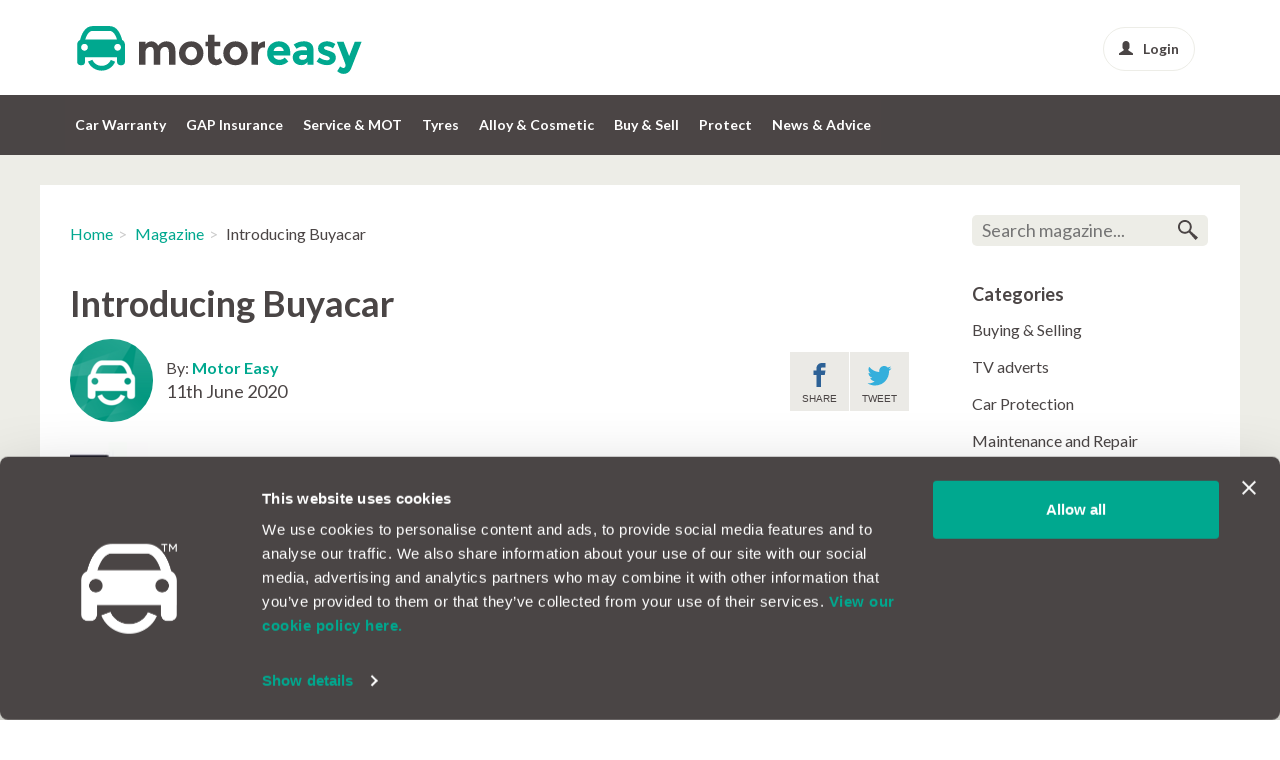

--- FILE ---
content_type: text/html; charset=UTF-8
request_url: https://www.motoreasy.com/magazine/416/Introducing-Buyacar
body_size: 147502
content:
<!DOCTYPE html><html
lang="en-gb" class="webp"><head><meta
charset="UTF-8"><meta
name="viewport" content="width=device-width, height=device-height, minimum-scale=1.0, maximum-scale=5.0"><meta
name="msvalidate.01" content="39B47A9B11138FB28FBBA4034B5E3DA9" /><meta
name="OMG-Verify-V1" content="9bb50712-49f1-47c2-83c5-dcfde8e32496"/><title>Introducing Buyacar | MotorEasy</title><meta
name="description" content="Buying a car can be stressful, but what if we told you that you can do it all from your sofa? Introducing BuyaCar - the new way to shop for your pride and joy."><link
rel="canonical" href="https://www.motoreasy.com/magazine/416/Introducing-Buyacar" /> <script
        id="cookieconsent-advanced"
    src="https://consent.cookiebot.com/uc.js"
    data-cbid="debc6817-6a06-43cf-a1a6-04f8ad85bc16"
    data-blockingmode="auto"
    type="text/javascript"
></script> <script>var quoteClientId = null;</script> <script>(function(w,d,s,l,i){w[l]=w[l]||[];w[l].push({'gtm.start':
new Date().getTime(),event:'gtm.js'});var f=d.getElementsByTagName(s)[0],
j=d.createElement(s),dl=l!='dataLayer'?'&l='+l:'';j.async=true;j.src=
'https://www.googletagmanager.com/gtm.js?id='+i+dl;f.parentNode.insertBefore(j,f);
})(window,document,'script','dataLayer','GTM-5CFX6W');</script> <meta
property="og:title" content="Introducing Buyacar" /><meta
property="og:type" content="article" /><meta
property="article:published_time" content="1591830000" /><meta
property="article:modified_time" content="1675163380" /><meta
property="article:section" content="article" /><meta
property="og:image" content="https://cdn-storage.motoreasy.com/dynamic/4/photos/548000/original/3548.jpg" /><meta
property="og:locale" content="en_UK" /><meta
property="og:site_name" content="MotorEasy" /><meta
property="og:url" content="https://www.motoreasy.com/magazine/416/Introducing-Buyacar" /><meta
property="og:description" content="Buying a car can be stressful, but what if we told you that you can do it all from your sofa? Introducing BuyaCar - the new way to shop for your pride and joy." /><meta
name="twitter:card" content="summary"><meta
name="twitter:url" content="https://www.motoreasy.com/magazine/416/Introducing-Buyacar"><meta
name="twitter:title" content="Introducing Buyacar | MotorEasy"><meta
name="twitter:description" content="Buying a car can be stressful, but what if we told you that you can do it all from your sofa? Introducing BuyaCar - the new way to shop for your pride and joy."><meta
name="twitter:image" content="https://www.motoreasy.com/images/default/logo-tw.jpg"><meta
name="twitter:image:width" content="440"><meta
name="twitter:image:height" content="220"><meta
name="robots" content="index, follow"><link
rel="apple-touch-icon"
sizes="57x57"
href="https://cdn-storage.motoreasy.com/images/favicon/apple-touch-icon-57x57.png"
><link
rel="apple-touch-icon"
sizes="60x60"
href="https://cdn-storage.motoreasy.com/images/favicon/apple-touch-icon-60x60.png"
><link
rel="apple-touch-icon"
sizes="72x72"
href="https://cdn-storage.motoreasy.com/images/favicon/apple-touch-icon-72x72.png"
><link
rel="apple-touch-icon"
sizes="76x76"
href="https://cdn-storage.motoreasy.com/images/favicon/apple-touch-icon-76x76.png"
><link
rel="apple-touch-icon"
sizes="114x114"
href="https://cdn-storage.motoreasy.com/images/favicon/apple-touch-icon-114x114.png"
><link
rel="apple-touch-icon"
sizes="120x120"
href="https://cdn-storage.motoreasy.com/images/favicon/apple-touch-icon-120x120.png"
><link
rel="apple-touch-icon"
sizes="144x144"
href="https://cdn-storage.motoreasy.com/images/favicon/apple-touch-icon-144x144.png"
><link
rel="apple-touch-icon"
sizes="152x152"
href="https://cdn-storage.motoreasy.com/images/favicon/apple-touch-icon-152x152.png"
><link
rel="apple-touch-icon"
sizes="180x180"
href="https://cdn-storage.motoreasy.com/images/favicon/apple-touch-icon-180x180.png"
><link
rel="apple-touch-icon"
sizes=""
href="https://cdn-storage.motoreasy.com/images/favicon/apple-touch-icon-.png"
><link
rel="apple-touch-icon-precomposed"
sizes="57x57"
href="https://cdn-storage.motoreasy.com/images/favicon/apple-touch-icon-57x57-precomposed.png"
><link
rel="apple-touch-icon-precomposed"
sizes="60x60"
href="https://cdn-storage.motoreasy.com/images/favicon/apple-touch-icon-60x60-precomposed.png"
><link
rel="apple-touch-icon-precomposed"
sizes="72x72"
href="https://cdn-storage.motoreasy.com/images/favicon/apple-touch-icon-72x72-precomposed.png"
><link
rel="apple-touch-icon-precomposed"
sizes="76x76"
href="https://cdn-storage.motoreasy.com/images/favicon/apple-touch-icon-76x76-precomposed.png"
><link
rel="apple-touch-icon-precomposed"
sizes="114x114"
href="https://cdn-storage.motoreasy.com/images/favicon/apple-touch-icon-114x114-precomposed.png"
><link
rel="apple-touch-icon-precomposed"
sizes="120x120"
href="https://cdn-storage.motoreasy.com/images/favicon/apple-touch-icon-120x120-precomposed.png"
><link
rel="apple-touch-icon-precomposed"
sizes="144x144"
href="https://cdn-storage.motoreasy.com/images/favicon/apple-touch-icon-144x144-precomposed.png"
><link
rel="apple-touch-icon-precomposed"
sizes="152x152"
href="https://cdn-storage.motoreasy.com/images/favicon/apple-touch-icon-152x152-precomposed.png"
><link
rel="apple-touch-icon-precomposed"
sizes="180x180"
href="https://cdn-storage.motoreasy.com/images/favicon/apple-touch-icon-180x180-precomposed.png"
><link
rel="apple-touch-icon-precomposed"
sizes=""
href="https://cdn-storage.motoreasy.com/images/favicon/apple-touch-icon--precomposed.png"
><link
rel="icon"
type="image/png"
sizes="32x32"
href="https://cdn-storage.motoreasy.com/images/favicon/favicon-32x32.png"
><link
rel="icon"
type="image/png"
sizes="96x96"
href="https://cdn-storage.motoreasy.com/images/favicon/favicon-96x96.png"
><link
rel="icon"
type="image/png"
sizes="16x16"
href="https://cdn-storage.motoreasy.com/images/favicon/favicon-16x16.png"
><link
rel="icon"
type="image/png"
sizes="192x192"
href="https://cdn-storage.motoreasy.com/images/favicon/android-chrome-192x192.png"
><link
rel="mask-icon" href="https://cdn-storage.motoreasy.com/images/favicon/safari-pinned-tab.svg"><meta
name="msapplication-TileColor" content="#da532c"><meta
name="msapplication-TileImage" content="https://cdn-storage.motoreasy.com/images/favicon/mstile-144x144.png"><meta
name="theme-color" content="#ffffff"><link
href="https://fonts.googleapis.com/css?family=Lato:400,300,700,400italic&subset=latin,latin-ext&display=swap" rel="stylesheet" type="text/css"><style>body > .initialization-placeholder {
                position: fixed;
                top: 0;
                left: 0;
                z-index: 999999;

                width: 100%;
                height: 100%;

                background: #f5f5f5;
            }
            body > .initialization-placeholder > .initialization-placeholder-content {
                position: fixed;
                left: 50%;
                top: 50%;
                transform: translate(-50%, -50%);
            }
            body > .initialization-placeholder > .initialization-placeholder-content svg {
                height: 50px;
                margin-bottom: 10px;
            }
            body > .initialization-placeholder > .initialization-placeholder-content p {
                margin: 0;
                font-style: italic;
                text-align: center;
            }</style><link
rel="preload" href="https://cdn-storage.motoreasy.com/fonts/bootstrap/glyphicons-halflings-regular.woff2" as="font" crossorigin="anonymous" /><link
rel="stylesheet" type="text/css" href="https://cdn-storage.motoreasy.com/css/dist/vendor-0.0.657.min.css" integrity="sha512-PV+E1DHHe0pnFvtzvt2lU4W1ICObEhW79ExZmKnwAgeCHG6XATsWXF2l2Syo2V3m5Nq5BO+gRUOstTwQFVKjtQ==" crossorigin="anonymous"/><link
rel="stylesheet" type="text/css" href="https://cdn-storage.motoreasy.com/css/dist/page-base-0.0.657.min.css" integrity="sha512-XnWod2hvkzKDTf5IuWvGO5LirA6ozgXOHr4W3e9sgo/Oe55ATK7q90T50K6adVshgsSCMXP9AC1YC0CNeRgWtg==" crossorigin="anonymous"/> <script type="application/ld+json">{
            "@context": "http://schema.org/",
            "@type": "Organization",
            "name": "MotorEasy",
            "alternateName": "MotorEasy",
            "url": "https://www.motoreasy.com",
            "logo": "https://www.motoreasy.com/images/default/logo.png",
            "telephone": "+44-800-131-0001",
            "contactPoint": [{
                "@type": "ContactPoint",
                "email": "info@motoreasy.com",
                "telephone": "+44-800-131-0001",
                "contactType": "customer service",
                "areaServed": "GB",
                "contactOption": "TollFree"
            }],
            "areaServed": "United Kingdom",
            "duns": "219282077",
            "email": "info@motoreasy.com",
            "founder": {
                "@type": "Person",
                "additionalName": "Duncan McClure Fisher"
            },
            "taxID": "3718623923",
            "vatID": "232207745",
            "sameAs": [
                "https://x.com/motoreasy",
                "https://www.facebook.com/motoreasy",
                "https://www.instagram.com/motoreasy",
                "https://www.linkedin.com/company/10572360/",
                "https://www.youtube.com/channel/UCYjlQCsysScwtOwN2b6qLSA",
                "https://en.wikipedia.org/wiki/MotorEasy"
            ]
        }</script> <script type="application/ld+json">{"@context":"https:\/\/schema.org","@type":"BreadcrumbList","itemListElement":[{"@type":"ListItem","position":1,"name":"Home","item":"https:\/\/www.motoreasy.com"},{"@type":"ListItem","position":2,"name":"Magazine","item":"https:\/\/www.motoreasy.com\/magazine"},{"@type":"ListItem","position":3,"name":"Introducing Buyacar"}]}</script> <script type="text/javascript" src="https://cdn-storage.motoreasy.com/js/dist/modernizr-0.0.657.min.js" integrity="sha512-z4b5zNYx9uoCaNbbIw0PTu6o+5Kyf7GgJR8IEmkIRt/4LJktChCa2H186T24pwiaSq8/+Ryt7p96S5psaxCtpw==" crossorigin="anonymous" data-cookieconsent="ignore"></script> <script>window.isMobile = false;
            window.isDebug = false;
            window.isStaff = false;
            window.userId = 0;
            window.officeWorkingHours = {"1":{"start":{"hour":8,"minute":30},"end":{"hour":19,"minute":0}},"2":{"start":{"hour":8,"minute":30},"end":{"hour":19,"minute":0}},"3":{"start":{"hour":8,"minute":30},"end":{"hour":19,"minute":0}},"4":{"start":{"hour":8,"minute":30},"end":{"hour":19,"minute":0}},"5":{"start":{"hour":8,"minute":30},"end":{"hour":19,"minute":0}},"6":{"start":{"hour":9,"minute":30},"end":{"hour":16,"minute":0}}};
            window.chatPopUpHours = {"1":{"start":{"hour":8,"minute":30},"end":{"hour":19,"minute":0}},"2":{"start":{"hour":8,"minute":30},"end":{"hour":19,"minute":0}},"3":{"start":{"hour":8,"minute":30},"end":{"hour":19,"minute":0}},"4":{"start":{"hour":8,"minute":30},"end":{"hour":19,"minute":0}},"5":{"start":{"hour":8,"minute":30},"end":{"hour":19,"minute":0}},"6":{"start":{"hour":9,"minute":30},"end":{"hour":16,"minute":0}}};</script> <script type="text/javascript" src="https://cdn-storage.motoreasy.com/js/vendor/new-relic-lite.min.js" integrity="sha512-ouUNbS0iorkbuADcCTrXO5yPnqD29G9P1DacfCzwAxRO7KY3bGmMfkO8ZKofBQUt8RTm4a2cHIi2ffES0tucSw==" crossorigin="anonymous" data-cookieconsent="ignore"></script> </head><body
class=""><div
class="initialization-placeholder"><div
class="initialization-placeholder-content"> <svg><use
xlink:href="#svg-icon-motoreasy"></use></svg><p>We'll be back in a moment</p></div></div><svg
xmlns="http://www.w3.org/2000/svg" style="display: none;"> <symbol
id="svg-icon-motoreasy" viewBox="0 0 130 22"> <g
id="Page-1" stroke="none" stroke-width="1" fill="none" fill-rule="evenodd"> <g
id="Inside-page" transform="translate(-299.000000, -61.000000)"> <g
id="Block-TopNav-Copy"> <g
id="Brand-/-Logos-/-Motoreasy" transform="translate(286.000000, 48.000000)"> <g
id="ME-Logo" transform="translate(13.083333, 13.090909)"> <path
d="M94.6848144,14.3507033 C94.022643,15.0433141 93.1784599,15.3894968 92.1527529,15.3894968 C91.5166877,15.3894968 90.9455222,15.2065847 90.4390123,14.8407605 C89.9327464,14.4749362 89.6338665,14.0047662 89.5431046,13.4295137 L97.1780826,13.4295137 L97.1780826,11.8616254 C97.1780826,10.3327748 96.6745005,9.13071076 95.6683122,8.25518781 C94.66188,7.37991038 93.4385463,6.9421489 91.9970914,6.9421489 C90.5556364,6.9421489 89.3059526,7.43196054 88.2477958,8.41207484 C87.1891511,9.39194363 86.6604387,10.7118571 86.6604387,12.3710786 C86.6604387,14.0307913 87.1796357,15.3536509 88.2185178,16.3401488 C89.2571559,17.3268921 90.5719833,17.8198955 92.1625123,17.8198955 C93.7532852,17.8198955 95.1391119,17.2581466 96.3209683,16.1341578 L94.6848144,14.3507033 Z M94.2173416,11.3322851 L89.6209353,11.3322851 C89.69901,10.7314986 89.9778832,10.254454 90.4585309,9.90164234 C90.9386905,9.54883066 91.4678909,9.37254758 92.0458879,9.37254758 C92.623641,9.37254758 93.113804,9.54244715 93.5161329,9.88200077 C93.9184618,10.2220454 94.152198,10.705228 94.2173416,11.3322851 L94.2173416,11.3322851 Z M107.792831,10.9404358 C107.792831,9.55545969 107.390014,8.5429368 106.585112,7.90237612 C105.78021,7.26230648 104.741328,6.9421489 103.46871,6.9421489 C101.703001,6.9421489 100.131503,7.4452186 98.7556797,8.45135798 L100.06026,10.3524164 C100.449902,10.0519004 100.927133,9.80048827 101.491955,9.59793459 C102.057021,9.3953809 102.592321,9.2939813 103.098831,9.2939813 C104.280199,9.2939813 104.871128,9.8559757 104.871128,10.9794735 L104.871128,11.0383982 L102.689915,11.0383982 C101.339222,11.0383982 100.274721,11.3062601 99.4956818,11.8419839 C98.7163984,12.3779532 98.3272446,13.1844851 98.3272446,14.2625618 C98.3272446,15.3403929 98.7037112,16.2029033 99.4568885,16.849602 C100.209822,17.4965462 101.141351,17.8198955 102.25172,17.8198955 C103.361845,17.8198955 104.293374,17.3430964 105.046796,16.3890072 L105.046796,17.6630084 L107.792831,17.6630084 L107.792831,10.9404358 Z M104.25751,14.9289016 C103.86128,15.2493047 103.403567,15.409138 102.884614,15.409138 C102.365173,15.409138 101.966016,15.3079839 101.686655,15.1051847 C101.407538,14.9028765 101.267979,14.6121813 101.267979,14.233099 C101.267979,13.5014506 101.85232,13.1356264 103.020757,13.1356264 L104.85161,13.1356264 L104.85161,13.6450796 C104.85161,14.1810489 104.653495,14.6089896 104.25751,14.9289016 L104.25751,14.9289016 Z M116.869019,12.1555124 C116.479377,11.9203046 116.144876,11.7474588 115.866002,11.6362384 C115.586397,11.5252636 115.115997,11.3651848 114.453582,11.1560021 C113.791654,10.9470649 113.31735,10.7639072 113.031889,10.6072657 C112.746185,10.4503787 112.603454,10.2348125 112.603454,9.96032154 C112.603454,9.46388088 113.054336,9.21566055 113.957075,9.21566055 C114.85957,9.21566055 115.764993,9.52918909 116.674076,10.1564917 L117.764926,8.19650862 C116.531102,7.36051433 115.297521,6.9421489 114.064428,6.9421489 C112.830359,6.9421489 111.824415,7.24929394 111.045375,7.8633385 C110.266092,8.47762858 109.876938,9.2713935 109.876938,10.2446333 C109.876938,11.2181185 110.272679,11.9532043 111.064894,12.4496449 C111.454292,12.6978653 111.80148,12.8874064 112.106704,13.0180228 C112.411683,13.1486393 112.853537,13.3055263 113.431046,13.4884384 C114.008799,13.6713505 114.450654,13.8675207 114.755877,14.0762124 C115.060857,14.2853951 115.21359,14.5142194 115.21359,14.7621942 C115.21359,15.01066 115.103066,15.210022 114.882261,15.3600345 C114.661212,15.510538 114.362576,15.5854215 113.986353,15.5854215 C112.752772,15.5854215 111.590678,15.160918 110.499828,14.3114202 L109.214523,16.1537994 C109.889381,16.7025357 110.649146,17.1177094 111.493329,17.3983383 C112.337268,17.6792127 113.149001,17.8198955 113.927797,17.8198955 C115.096478,17.8198955 116.060457,17.5061214 116.820466,16.8790643 C117.579743,16.2517617 117.959869,15.4189592 117.959869,14.3801657 C117.959869,13.3413722 117.595846,12.5999029 116.869019,12.1555124 L116.869019,12.1555124 Z M123.539774,21.220587 C124.143389,20.8218631 124.588171,20.2630605 124.873876,19.5446701 L129.743056,7.11843199 L126.626654,7.11843199 L124.075318,13.6843627 L121.523982,7.11843199 L118.40758,7.11843199 C121.108234,13.9782497 122.458683,17.5586621 122.458683,17.8589325 C122.458683,18.1594485 122.361577,18.4437602 122.166878,18.7116221 C121.971935,18.9792385 121.738199,19.1135377 121.465669,19.1135377 C120.945985,19.1135377 120.439719,18.8714554 119.94614,18.3882728 L118.621797,20.563822 C119.530392,21.3998163 120.498031,21.8181817 121.523982,21.8181817 C122.263984,21.8181817 122.935914,21.6188198 123.539774,21.220587 L123.539774,21.220587 Z" id="Fill-1" fill="#00A88F"></path> <path
d="M38.5340977,10.1234728 C38.9643347,9.69812956 39.4729747,9.48533491 40.0597727,9.48533491 C41.2461094,9.48533491 41.8395227,10.2971526 41.8395227,11.9202961 L41.8395227,17.6940422 L44.7928689,17.6940422 L44.7928689,11.2723179 C44.7928689,9.87156334 44.414574,8.80119397 43.6584743,8.06145581 C42.9021295,7.32196366 41.9046953,6.95197157 40.6659266,6.95197157 C39.9747544,6.95197157 39.2870124,7.12860343 38.6024554,7.48211315 C37.9178985,7.83562288 37.3734871,8.33329175 36.9694662,8.97462775 C36.6955454,8.41176746 36.2878494,7.93377902 35.7468681,7.54115444 C35.2056418,7.14828386 34.6026731,6.95197157 33.937717,6.95197157 C32.8944659,6.95197157 31.9688195,7.41027958 31.1605328,8.3266496 L31.1605328,7.12860343 L28.2265424,7.12860343 L28.2265424,17.6940422 L31.1605328,17.6940422 L31.1605328,11.9990178 C31.1605328,11.1741618 31.3785913,10.5490621 31.8156885,10.1234728 C32.2522957,9.69812956 32.7545654,9.48533491 33.3217628,9.48533491 C33.8889601,9.48533491 34.2995962,9.6816472 34.5539162,10.0742718 C34.8082362,10.4671424 34.9353962,11.0826478 34.9353962,11.9202961 L34.9353962,17.6940422 L37.8887424,17.6940422 L37.8887424,11.9990178 C37.8887424,11.1741618 38.1038608,10.5490621 38.5340977,10.1234728 L38.5340977,10.1234728 Z M50.1419199,10.2905106 C50.6309592,9.74044263 51.2567138,9.46565463 52.0196737,9.46565463 C52.7823887,9.46565463 53.4083883,9.74044263 53.8971825,10.2905106 C54.3862217,10.8403326 54.6307414,11.5473521 54.6307414,12.4113229 C54.6307414,13.2755398 54.3862217,13.9793611 53.8971825,14.522541 C53.4083883,15.0659668 52.7823887,15.3375568 52.0196737,15.3375568 C51.2567138,15.3375568 50.6309592,15.0659668 50.1419199,14.522541 C49.6531257,13.9793611 49.4086061,13.2755398 49.4086061,12.4113229 C49.4086061,11.5473521 49.6531257,10.8403326 50.1419199,10.2905106 L50.1419199,10.2905106 Z M55.9998559,8.5328022 C54.9436193,7.47916112 53.6166471,6.95197157 52.0196743,6.95197157 C50.4222114,6.95197157 49.0954842,7.47916112 48.0394926,8.5328022 C46.9832561,9.58668929 46.4552603,10.8794476 46.4552603,12.4113232 C46.4552603,13.9431987 46.9832561,15.232759 48.0394926,16.2800039 C49.0954842,17.3277409 50.4222114,17.8512403 52.0196743,17.8512403 C53.6166471,17.8512403 54.9436193,17.3277409 55.9998559,16.2800039 C57.0560924,15.232759 57.5840882,13.9431987 57.5840882,12.4113232 C57.5840882,10.8794476 57.0560924,9.58668929 55.9998559,8.5328022 L55.9998559,8.5328022 Z M65.2119736,9.24966186 L65.2119736,7.12860345 L62.6692635,7.12860345 L62.6692635,3.96694227 L59.7159172,3.96694227 L59.7159172,7.12860345 L58.4837637,7.12860345 L58.4837637,9.24966186 L59.7159172,9.24966186 L59.7159172,14.1198304 C59.7159172,15.2721196 60.0645659,16.1818475 60.7623534,16.8495062 C61.4596509,17.5174108 62.3137545,17.8512401 63.3244193,17.8512401 C64.3348391,17.8512401 65.296502,17.4322929 66.2096529,16.5943986 L65.1142148,14.5323815 C64.7356749,15.0300503 64.2730967,15.2785158 63.7255001,15.2785158 C63.4383488,15.2785158 63.190644,15.1641233 62.9821408,14.9348463 C62.7733926,14.7060613 62.6692635,14.3884683 62.6692635,13.9823134 L62.6692635,9.24966186 L65.2119736,9.24966186 Z M70.3459051,10.2905106 C70.8349443,9.74044263 71.4606989,9.46565463 72.223659,9.46565463 C72.986374,9.46565463 73.6121286,9.74044263 74.1011678,10.2905106 C74.5904521,10.8403326 74.8349717,11.5473521 74.8349717,12.4113229 C74.8349717,13.2755398 74.5904521,13.9793611 74.1011678,14.522541 C73.6121286,15.0659668 72.986374,15.3375568 72.223659,15.3375568 C71.4606989,15.3375568 70.8349443,15.0659668 70.3459051,14.522541 C69.8568658,13.9793611 69.6123462,13.2755398 69.6123462,12.4113229 C69.6123462,11.5473521 69.8568658,10.8403326 70.3459051,10.2905106 L70.3459051,10.2905106 Z M76.2040863,8.5328022 C75.1476047,7.47916112 73.8206324,6.95197157 72.2236596,6.95197157 C70.6261966,6.95197157 69.2994694,7.47916112 68.2432328,8.5328022 C67.1872412,9.58668929 66.6590004,10.8794476 66.6590004,12.4113232 C66.6590004,13.9431987 67.1872412,15.232759 68.2432328,16.2800039 C69.2994694,17.3277409 70.6261966,17.8512403 72.2236596,17.8512403 C73.8206324,17.8512403 75.1476047,17.3277409 76.2040863,16.2800039 C77.2598329,15.232759 77.7880737,13.9431987 77.7880737,12.4113232 C77.7880737,10.8794476 77.2598329,9.58668929 76.2040863,8.5328022 L76.2040863,8.5328022 Z M85.6700324,9.72076205 L85.6504316,6.95197157 C85.0636335,6.96500986 84.4866359,7.12220729 83.9194386,7.42331787 C83.3522413,7.72442845 82.8796177,8.09097645 82.5015678,8.52296189 L82.5015678,7.12860343 L79.5675775,7.12860343 L79.5675775,17.6940422 L82.5015678,17.6940422 L82.5015678,13.1183423 C82.5015678,12.097174 82.7169313,11.275762 83.1469232,10.6536144 C83.5771601,10.0319588 84.2291307,9.72076205 85.1028351,9.72076205 L85.6700324,9.72076205 Z" id="Fill-3" fill="#494444"></path> <path
d="M21.7889109,8.50185318 C21.7889109,8.50185318 21.7884243,6.91091768 20.5036325,6.32223717 C19.9552666,4.09350305 18.4537072,0 14.8341025,0 L6.99835656,0 C3.36756071,0 1.86819092,4.11781652 1.3239608,6.34213 C0.688498542,6.61670022 0,7.21127491 0,8.50185318 L0,11.7686985 L0,16.2814246 C0,17.8512393 1.55483893,17.8512393 1.55483893,17.8512393 L2.02705648,17.8512393 C3.5821387,17.8512393 3.5821387,16.2814246 3.5821387,16.2814246 L3.5821387,14.163943 L18.2021498,14.163943 L18.2021498,16.2814246 C18.2021498,16.2814246 18.2021498,17.8512393 19.7569887,17.8512393 L20.2292063,17.8512393 C20.2292063,17.8512393 21.7840452,17.8512393 21.7840452,16.2814246 L21.7889109,8.50185318 Z M3.33569016,8.11578525 C4.18889308,8.11578525 4.8805543,8.81399918 4.8805543,9.67503964 C4.8805543,10.5363257 4.18889308,11.234294 3.33569016,11.234294 C2.48273053,11.234294 1.79106931,10.5363257 1.79106931,9.67503964 C1.79106931,8.81399918 2.48273053,8.11578525 3.33569016,8.11578525 L3.33569016,8.11578525 Z M18.1534919,6.106609 L3.67896616,6.106609 C3.86483643,5.49803562 4.12101627,4.81308359 4.46623867,4.18093353 C5.53255987,2.22873428 6.6358605,2.22873428 6.99835619,2.22873428 L14.8341019,2.22873428 C15.1965975,2.22873428 16.2998982,2.22873428 17.3659761,4.18093353 C17.7114418,4.81308359 17.9676216,5.49803562 18.1534919,6.106609 L18.1534919,6.106609 Z M19.9929746,9.67503964 C19.9929746,10.5363257 19.3013134,11.234294 18.4483537,11.234294 C17.5951508,11.234294 16.9034896,10.5363257 16.9034896,9.67503964 C16.9034896,8.81399918 17.5951508,8.11578525 18.4483537,8.11578525 C19.3013134,8.11578525 19.9929746,8.81399918 19.9929746,9.67503964 L19.9929746,9.67503964 Z" id="Fill-5" fill="#00A88F"></path> <path
d="M11.1595624,20.3305784 C8.39163228,20.3305784 5.89713683,18.6540754 4.95202483,16.1592649 L6.9694388,15.3719007 C7.5960995,17.0256797 9.27981843,18.1367406 11.1595624,18.1367406 C13.0095333,18.1367406 14.6844395,17.0488872 15.3270585,15.4296778 L17.3320869,16.2499193 C16.3631566,18.6905789 13.8824758,20.3305784 11.1595624,20.3305784" id="Fill-7" fill="#00A88F"></path> </g> </g> </g> </g> </g> </symbol><symbol
id="svg-icon-me-logo" viewBox="0 0 56 55"> <path
d="M55.9998,20.7823 C55.9998,20.7823 55.9988,16.9683 52.6968,15.5553 C51.2878,10.2113 47.4278,0.3933 38.1248,0.3933 L17.9868,0.3933 C8.6548,0.3933 4.8018,10.2693 3.4028,15.6033 C1.7698,16.2613 -0.0002,17.6873 -0.0002,20.7823 L-0.0002,28.6173 L-0.0002,39.4393 C-0.0002,43.2043 3.9958,43.2043 3.9958,43.2043 L5.2098,43.2043 C9.2068,43.2043 9.2068,39.4393 9.2068,39.4393 L9.2068,34.3613 L46.7818,34.3613 L46.7818,39.4393 C46.7818,39.4393 46.7818,43.2043 50.7778,43.2043 L51.9918,43.2043 C51.9918,43.2043 55.9878,43.2043 55.9878,39.4393 L55.9998,20.7823 Z M8.5728,19.8563 C10.7658,19.8563 12.5438,21.5313 12.5438,23.5953 C12.5438,25.6613 10.7658,27.3353 8.5728,27.3353 C6.3808,27.3353 4.6038,25.6613 4.6038,23.5953 C4.6038,21.5313 6.3808,19.8563 8.5728,19.8563 Z M46.6568,15.0383 L9.4558,15.0383 C9.9328,13.5793 10.5918,11.9363 11.4788,10.4213 C14.2198,5.7393 17.0548,5.7393 17.9868,5.7393 L38.1248,5.7393 C39.0568,5.7393 41.8928,5.7393 44.6328,10.4213 C45.5198,11.9363 46.1788,13.5793 46.6568,15.0383 Z M51.3838,23.5953 C51.3838,25.6613 49.6068,27.3353 47.4148,27.3353 C45.2218,27.3353 43.4438,25.6613 43.4438,23.5953 C43.4438,21.5313 45.2218,19.8563 47.4148,19.8563 C49.6068,19.8563 51.3838,21.5313 51.3838,23.5953 Z"/> <path
d="M28.0477,54.3712 C20.5357,54.3712 13.7647,49.3372 11.1997,41.8462 L16.6757,39.4812 C18.3767,44.4472 22.9457,47.7832 28.0477,47.7832 C33.0687,47.7832 37.6137,44.5172 39.3587,39.6542 L44.7997,42.1182 C42.1707,49.4462 35.4377,54.3712     28.0477,54.3712"/> </symbol><symbol
id="svg-icon-dashboard" viewBox="0 0 384 384"> <g> <g> <g> <rect
x="213.333" y="0" width="170.667" height="128"/> <rect
x="0" y="0" width="170.667" height="213.333"/> <rect
x="0" y="256" width="170.667" height="128"/> <rect
x="213.333" y="170.667" width="170.667" height="213.333"/> </g> </g> </g> </symbol><symbol
id="svg-icon-user" viewBox="0 0 512 512"> <g> <g> <path
d="M256,0C114.837,0,0,114.837,0,256s114.837,256,256,256c2.581,0,5.099-0.32,7.68-0.384l0.896,0.171    c0.704,0.128,1.387,0.213,2.091,0.213c0.981,0,1.984-0.128,2.923-0.405l1.195-0.341C405.056,503.509,512,392.171,512,256    C512,114.837,397.163,0,256,0z M408.149,434.325c-1.003-3.264-3.264-6.016-6.549-7.104l-56.149-18.688    c-19.605-8.171-28.736-39.552-30.869-52.139c14.528-13.504,27.947-33.621,27.947-51.797c0-6.187,1.749-8.555,1.408-8.619    c3.328-0.832,6.037-3.2,7.317-6.379c1.045-2.624,10.24-26.069,10.24-41.877c0-0.875-0.107-1.749-0.32-2.581    c-1.344-5.355-4.48-10.752-9.173-14.123v-49.664c0-30.699-9.344-43.563-19.243-51.008c-2.219-15.275-18.581-44.992-76.757-44.992    c-59.477,0-96,55.915-96,96v49.664c-4.693,3.371-7.829,8.768-9.173,14.123c-0.213,0.853-0.32,1.728-0.32,2.581    c0,15.808,9.195,39.253,10.24,41.877c1.28,3.179,2.965,5.205,6.293,6.037c0.683,0.405,2.432,2.795,2.432,8.96    c0,18.176,13.419,38.293,27.947,51.797c-2.112,12.565-11.157,43.925-30.144,51.861l-56.896,18.965    c-3.264,1.088-5.611,3.776-6.635,7.04C53.376,391.189,21.291,327.317,21.291,256c0-129.387,105.28-234.667,234.667-234.667    S490.624,126.613,490.624,256C490.667,327.339,458.56,391.253,408.149,434.325z"/> </g> </g> </symbol><symbol
id="svg-icon-user-2" viewBox="0 0 16 16"> <path
d="M9 11.041v-0.825c1.102-0.621 2-2.168 2-3.716 0-2.485 0-4.5-3-4.5s-3 2.015-3 4.5c0 1.548 0.898 3.095 2 3.716v0.825c-3.392 0.277-6 1.944-6 3.959h14c0-2.015-2.608-3.682-6-3.959z"></path> </symbol><symbol
id="svg-icon-user-3" viewBox="0 0 108 108"> <path
d="M61.9,55.7c2,0,3.8,0.5,5.6,1.5c1.7,1,3.1,2.3,4.1,4.1c1,1.7,1.5,3.6,1.5,5.6v3.5c0,1.1-0.4,2-1.2,2.8
c-0.8,0.8-1.7,1.2-2.8,1.2H39.8c-1.1,0-2-0.4-2.8-1.2c-0.8-0.8-1.2-1.7-1.2-2.8v-3.5c0-2,0.5-3.8,1.5-5.6c1-1.7,2.3-3.1,4.1-4.1
c1.7-1,3.6-1.5,5.6-1.5h1.4c1.9,0.9,4,1.3,6.1,1.3s4.1-0.4,6.1-1.3H61.9z M54.4,53c-1.9,0-3.7-0.5-5.3-1.4
c-1.6-0.9-2.9-2.2-3.9-3.9c-0.9-1.6-1.4-3.4-1.4-5.3s0.5-3.7,1.4-5.3c0.9-1.6,2.2-2.9,3.9-3.9c1.6-0.9,3.4-1.4,5.3-1.4
s3.7,0.5,5.3,1.4c1.6,0.9,2.9,2.2,3.9,3.9c0.9,1.6,1.4,3.4,1.4,5.3s-0.5,3.7-1.4,5.3c-0.9,1.6-2.2,2.9-3.9,3.9
C58.1,52.6,56.4,53,54.4,53z"/> </symbol><symbol
id="svg-icon-user-4" viewBox="0 0 36.812 36.812"> <path
d="M0-32.656A17.842,17.842,0,0,1,9.2-30.17a18.6,18.6,0,0,1,6.717,6.717,17.842,17.842,0,0,1,2.486,9.2,17.842,17.842,0,0,1-2.486,9.2A18.6,18.6,0,0,1,9.2,1.67,17.842,17.842,0,0,1,0,4.156,17.842,17.842,0,0,1-9.2,1.67,18.6,18.6,0,0,1-15.92-5.047a17.842,17.842,0,0,1-2.486-9.2,17.842,17.842,0,0,1,2.486-9.2A18.6,18.6,0,0,1-9.2-30.17,17.842,17.842,0,0,1,0-32.656Zm0,7.125A6.282,6.282,0,0,0-4.6-23.6,6.282,6.282,0,0,0-6.531-19,6.282,6.282,0,0,0-4.6-14.4,6.282,6.282,0,0,0,0-12.469,6.282,6.282,0,0,0,4.6-14.4,6.282,6.282,0,0,0,6.531-19,6.282,6.282,0,0,0,4.6-23.6,6.282,6.282,0,0,0,0-25.531ZM0,0A14.11,14.11,0,0,0,6.049-1.336,14.085,14.085,0,0,0,10.91-5.047,8.861,8.861,0,0,0,7.867-8.275,7.867,7.867,0,0,0,3.562-9.5a2.181,2.181,0,0,0-.52.074A9.593,9.593,0,0,1,0-8.906a9.593,9.593,0,0,1-3.043-.52,2.181,2.181,0,0,0-.52-.074,7.867,7.867,0,0,0-4.3,1.225A8.861,8.861,0,0,0-10.91-5.047,14.085,14.085,0,0,0-6.049-1.336,14.11,14.11,0,0,0,0,0Z" transform="translate(18.406 32.656)" fill="#6cc249"/> </symbol><symbol
id="svg-icon-users" viewBox="0 0 18 16"> <path
d="M12 12.041v-0.825c1.102-0.621 2-2.168 2-3.716 0-2.485 0-4.5-3-4.5s-3 2.015-3 4.5c0 1.548 0.898 3.095 2 3.716v0.825c-3.392 0.277-6 1.944-6 3.959h14c0-2.015-2.608-3.682-6-3.959z"></path> <path
d="M5.112 12.427c0.864-0.565 1.939-0.994 3.122-1.256-0.235-0.278-0.449-0.588-0.633-0.922-0.475-0.863-0.726-1.813-0.726-2.748 0-1.344 0-2.614 0.478-3.653 0.464-1.008 1.299-1.633 2.488-1.867-0.264-1.195-0.968-1.98-2.841-1.98-3 0-3 2.015-3 4.5 0 1.548 0.898 3.095 2 3.716v0.825c-3.392 0.277-6 1.944-6 3.959h4.359c0.227-0.202 0.478-0.393 0.753-0.573z"></path> </symbol><symbol
id="svg-icon-exit" viewBox="0 0 55 55"> <g> <path
d="M53.924,23.618c-0.051-0.123-0.125-0.234-0.217-0.327L41.708,11.293c-0.391-0.391-1.023-0.391-1.414,0   s-0.391,1.023,0,1.414L50.587,23H29.001c-0.553,0-1,0.447-1,1s0.447,1,1,1h21.586L40.294,35.293c-0.391,0.391-0.391,1.023,0,1.414   C40.489,36.902,40.745,37,41.001,37s0.512-0.098,0.707-0.293l11.999-11.999c0.093-0.092,0.166-0.203,0.217-0.326   C54.025,24.138,54.025,23.862,53.924,23.618z"/> <path
d="M36.001,29c-0.553,0-1,0.447-1,1v16h-10V8c0-0.436-0.282-0.821-0.697-0.953L8.442,2h26.559v16c0,0.553,0.447,1,1,1   s1-0.447,1-1V1c0-0.553-0.447-1-1-1h-34c-0.032,0-0.06,0.015-0.091,0.018C1.854,0.023,1.805,0.036,1.752,0.05   C1.658,0.075,1.574,0.109,1.493,0.158C1.467,0.174,1.436,0.174,1.411,0.192C1.38,0.215,1.356,0.244,1.328,0.269   c-0.017,0.016-0.035,0.03-0.051,0.047C1.201,0.398,1.139,0.489,1.093,0.589c-0.009,0.02-0.014,0.04-0.022,0.06   C1.029,0.761,1.001,0.878,1.001,1v46c0,0.125,0.029,0.243,0.072,0.355c0.014,0.037,0.035,0.068,0.053,0.103   c0.037,0.071,0.079,0.136,0.132,0.196c0.029,0.032,0.058,0.061,0.09,0.09c0.058,0.051,0.123,0.093,0.193,0.13   c0.037,0.02,0.071,0.041,0.111,0.056c0.017,0.006,0.03,0.018,0.047,0.024l22,7C23.797,54.984,23.899,55,24.001,55   c0.21,0,0.417-0.066,0.59-0.192c0.258-0.188,0.41-0.488,0.41-0.808v-6h11c0.553,0,1-0.447,1-1V30   C37.001,29.447,36.553,29,36.001,29z"/> </g> </symbol><symbol
id="svg-icon-equalizer" viewBox="0 0 32 32"> <path
d="M28 14h0.5c0.825 0 1.5-0.675 1.5-1.5v-5c0-0.825-0.675-1.5-1.5-1.5h-0.5v-6h-4v6h-0.5c-0.825 0-1.5 0.675-1.5 1.5v5c0 0.825 0.675 1.5 1.5 1.5h0.5v18h4v-18zM24 8h4v4h-4v-4zM18.5 26c0.825 0 1.5-0.675 1.5-1.5v-5c0-0.825-0.675-1.5-1.5-1.5h-0.5v-18h-4v18h-0.5c-0.825 0-1.5 0.675-1.5 1.5v5c0 0.825 0.675 1.5 1.5 1.5h0.5v6h4v-6h0.5zM14 20h4v4h-4v-4zM8.5 14c0.825 0 1.5-0.675 1.5-1.5v-5c0-0.825-0.675-1.5-1.5-1.5h-0.5v-6h-4v6h-0.5c-0.825 0-1.5 0.675-1.5 1.5v5c0 0.825 0.675 1.5 1.5 1.5h0.5v18h4v-18h0.5zM4 8h4v4h-4v-4z"></path> </symbol><symbol
id="svg-icon-pound" viewBox="0 0 70 70"> <path
class="st0" d="M47.19,42.91c0.27,0,0.51,0.1,0.7,0.29c0.19,0.19,0.29,0.43,0.29,0.7v8.57c0,0.27-0.1,0.51-0.29,0.7
c-0.19,0.19-0.43,0.29-0.7,0.29H22.81c-0.27,0-0.51-0.1-0.7-0.29c-0.19-0.19-0.29-0.43-0.29-0.7v-3.29c0-0.27,0.1-0.51,0.29-0.7
c0.19-0.19,0.43-0.29,0.7-0.29h2.96V37.64h-2.31c-0.27,0-0.51-0.1-0.7-0.29c-0.19-0.19-0.29-0.43-0.29-0.7v-3.29
c0-0.27,0.1-0.51,0.29-0.7c0.19-0.19,0.43-0.29,0.7-0.29h2.31v-5.44c0-1.98,0.49-3.76,1.48-5.35s2.36-2.83,4.12-3.71
s3.73-1.32,5.93-1.32c1.76,0,3.49,0.36,5.19,1.07c1.15,0.49,2.22,1.1,3.21,1.81c0.22,0.16,0.34,0.38,0.37,0.66
c0.03,0.27-0.04,0.52-0.21,0.74l-2.39,2.97c-0.17,0.16-0.37,0.27-0.62,0.33c-0.25,0.05-0.48,0-0.7-0.17
c-1.65-1.04-3.23-1.57-4.74-1.57c-1.51,0-2.73,0.45-3.67,1.36c-0.93,0.91-1.4,2.02-1.4,3.34v5.27h6.92c0.27,0,0.51,0.1,0.7,0.29
c0.19,0.19,0.29,0.43,0.29,0.7v3.29c0,0.27-0.1,0.51-0.29,0.7c-0.19,0.19-0.43,0.29-0.7,0.29h-6.92V48.1H42.5v-4.2
c0-0.27,0.1-0.51,0.29-0.7c0.19-0.19,0.43-0.29,0.7-0.29C43.49,42.91,47.19,42.91,47.19,42.91z"/> </symbol><symbol
id="svg-icon-pound-2" viewBox="0 0 86.9 87.4"> <path
d="M29.1,45.1c0-0.6,0.2-1.1,0.5-1.5s0.9-0.6,1.7-0.6h2.8v-6.2c0-1.7,0.3-3.2,0.8-4.7c0.5-1.5,1.3-2.8,2.3-3.9
c1-1.1,2.3-2,3.8-2.7s3.3-1,5.3-1c1.4,0,2.6,0.2,3.8,0.5s2.1,0.9,3,1.5s1.6,1.3,2.3,2.2c0.6,0.8,1.2,1.7,1.7,2.7l-2.6,1.7
c-0.6,0.3-1.2,0.5-1.8,0.4c-0.6,0-1.1-0.3-1.5-0.8c-0.3-0.4-0.7-0.7-1-1.1c-0.3-0.3-0.7-0.6-1-0.8c-0.4-0.2-0.8-0.4-1.2-0.5
s-1-0.2-1.5-0.2c-1.8,0-3.2,0.6-4.1,1.8c-0.9,1.2-1.3,2.8-1.3,5v6.3h10.8v2.6c0,0.4-0.2,0.8-0.5,1.2c-0.4,0.4-0.8,0.5-1.3,0.5h-9
v5.1c0,1.2-0.2,2.2-0.6,3.1c-0.4,0.9-1,1.8-1.8,2.5c0.6-0.1,1.3-0.2,1.9-0.3c0.6-0.1,1.3-0.1,2-0.1h15.5v2.8c0,0.3-0.1,0.6-0.2,1
c-0.1,0.3-0.3,0.6-0.6,0.9c-0.2,0.3-0.5,0.5-0.9,0.7C55.8,63,55.4,63,54.9,63H29.6v-4.1c0.6-0.1,1.1-0.3,1.7-0.6
c0.5-0.3,1-0.6,1.4-1c0.4-0.4,0.7-0.9,1-1.4c0.2-0.5,0.4-1.2,0.4-1.9v-6.9h-5V45.1z"/> </symbol><symbol
id="svg-icon-coin-pound" viewBox="0 0 16 16"> <path
d="M7.5 1c-4.142 0-7.5 3.358-7.5 7.5s3.358 7.5 7.5 7.5c4.142 0 7.5-3.358 7.5-7.5s-3.358-7.5-7.5-7.5zM7.5 14.5c-3.314 0-6-2.686-6-6s2.686-6 6-6c3.314 0 6 2.686 6 6s-2.686 6-6 6z"></path> <path
d="M9.5 11h-3.5v-2h1.5c0.276 0 0.5-0.224 0.5-0.5s-0.224-0.5-0.5-0.5h-1.5v-0.5c0-0.827 0.673-1.5 1.5-1.5 0.534 0 1.032 0.288 1.3 0.75 0.138 0.239 0.444 0.321 0.683 0.182s0.321-0.444 0.182-0.683c-0.446-0.771-1.276-1.25-2.165-1.25-1.378 0-2.5 1.122-2.5 2.5v0.5h-0.5c-0.276 0-0.5 0.224-0.5 0.5s0.224 0.5 0.5 0.5h0.5v3h4.5c0.276 0 0.5-0.224 0.5-0.5s-0.224-0.5-0.5-0.5z"></path> </symbol><symbol
id="svg-icon-shield" viewBox="0 0 70 70"> <path
class="st0" d="M50.21,39.59c-1.66,3.62-3.87,6.78-6.63,9.49c-2.31,2.26-4.72,3.89-7.23,4.9c-0.9,0.4-1.81,0.4-2.71,0
c-2.86-1.16-5.5-3.01-7.91-5.57c-2.66-2.76-4.74-6-6.25-9.72c-1.71-4.17-2.56-8.61-2.56-13.33c0-0.75,0.2-1.43,0.6-2.03
s0.95-1.03,1.66-1.28l14.46-6.03c0.9-0.4,1.81-0.4,2.71,0l14.46,6.03c0.7,0.25,1.26,0.68,1.66,1.28s0.6,1.28,0.6,2.03
C53.08,30.53,52.12,35.28,50.21,39.59z M44.19,40.72c2.61-4.27,3.97-9.11,4.07-14.54L35,20.61v28.7
C38.77,47.45,41.83,44.59,44.19,40.72z"/> </symbol><symbol
id="svg-icon-coins" viewBox="0 0 70 70"> <path
class="st0" d="M30.79,28.69c2.28,0,4.38,0.24,6.31,0.72s3.46,1.12,4.6,1.91c1.14,0.79,1.71,1.67,1.71,2.63
c0,0.96-0.57,1.84-1.71,2.63s-2.67,1.42-4.6,1.91c-1.93,0.48-4.03,0.72-6.31,0.72s-4.38-0.24-6.31-0.72s-3.46-1.12-4.6-1.91
s-1.71-1.67-1.71-2.63c0-0.96,0.57-1.84,1.71-2.63s2.67-1.42,4.6-1.91S28.51,28.69,30.79,28.69z M18.17,37.89
c1.31,1.1,3.13,1.95,5.46,2.56c2.24,0.57,4.62,0.85,7.17,0.85s4.93-0.28,7.17-0.85c2.32-0.61,4.14-1.47,5.46-2.56v3.42
c0,0.75-0.57,1.45-1.71,2.1s-2.67,1.17-4.6,1.54c-1.93,0.37-4.03,0.56-6.31,0.56s-4.38-0.19-6.31-0.56
c-1.93-0.37-3.46-0.89-4.6-1.54s-1.71-1.36-1.71-2.1v-3.42H18.17z M18.17,44.8c1.31,0.92,3.13,1.64,5.46,2.17
c2.19,0.44,4.58,0.66,7.17,0.66s4.98-0.22,7.17-0.66c2.32-0.53,4.14-1.25,5.46-2.17v2.83c0,0.75-0.57,1.45-1.71,2.1
c-1.14,0.66-2.67,1.17-4.6,1.55c-1.93,0.37-4.03,0.56-6.31,0.56s-4.38-0.19-6.31-0.56c-1.93-0.37-3.46-0.89-4.6-1.55
c-1.14-0.66-1.71-1.36-1.71-2.1V44.8H18.17z M39.21,26.58c-2.28,0-4.38-0.19-6.31-0.56c-1.93-0.37-3.46-0.89-4.6-1.55
c-1.14-0.66-1.71-1.36-1.71-2.1s0.57-1.45,1.71-2.1c1.14-0.66,2.67-1.17,4.6-1.55c1.93-0.37,4.03-0.56,6.31-0.56
s4.38,0.19,6.31,0.56c1.93,0.37,3.46,0.89,4.6,1.55s1.71,1.36,1.71,2.1s-0.57,1.45-1.71,2.1c-1.14,0.66-2.67,1.17-4.6,1.55
C43.59,26.4,41.49,26.58,39.21,26.58z M45.19,32.37c-0.53-1.49-1.84-2.74-3.95-3.75c2.24-0.09,4.23-0.37,5.98-0.85
c1.93-0.48,3.46-1.12,4.6-1.91v2.83c0,0.79-0.6,1.51-1.81,2.17C48.82,31.52,47.21,32.02,45.19,32.37z M45.52,38.62v-4.14
c2.76-0.48,4.87-1.25,6.31-2.3V35c0,0.75-0.57,1.45-1.71,2.1C48.98,37.76,47.45,38.27,45.52,38.62z"/> </symbol><symbol
id="svg-icon-explosion" viewBox="0 0 70 70"> <path
class="st0" d="M48.25,39.06l7.5-1.04l-6.69-3.54c-1.87-0.99-2.31-3.47-0.89-5.04l5.08-5.61l-7.4,1.59
c-2.07,0.44-4-1.18-3.92-3.29l0.28-7.56l-4.65,5.97c-1.3,1.67-3.82,1.67-5.12,0l-4.65-5.97l0.28,7.56c0.08,2.11-1.85,3.73-3.92,3.29
l-7.4-1.59l5.08,5.61c1.42,1.57,0.98,4.05-0.89,5.04l-6.69,3.54l7.5,1.04c2.09,0.29,3.35,2.47,2.56,4.43l-2.85,7.01l6.41-4.02
c1.79-1.12,4.16-0.26,4.81,1.75l2.32,7.2l2.32-7.2c0.65-2.01,3.02-2.87,4.81-1.75l6.41,4.02l-2.85-7.01
C44.9,41.53,46.16,39.35,48.25,39.06z M39.61,42.42c-1.16-0.73-2.69-0.17-3.11,1.13L35,48.21l-1.5-4.66
c-0.42-1.3-1.95-1.86-3.11-1.13l-4.14,2.6l1.84-4.53c0.51-1.27-0.3-2.68-1.65-2.86l-4.85-0.67l4.33-2.29
c1.21-0.64,1.49-2.24,0.57-3.26l-3.28-3.63l4.78,1.03c1.34,0.29,2.58-0.76,2.53-2.13l-0.18-4.89l3,3.86c0.84,1.08,2.47,1.08,3.31,0
l3-3.86l-0.18,4.89c-0.05,1.37,1.2,2.41,2.53,2.13l4.78-1.03l-3.28,3.63c-0.92,1.01-0.63,2.62,0.57,3.26l4.33,2.29l-4.85,0.67
c-1.35,0.19-2.17,1.6-1.65,2.86l1.84,4.53L39.61,42.42z"/> </symbol><symbol
id="svg-icon-car" viewBox="0 0 70 70"> <g
transform="translate(0.000000,511.000000) scale(0.100000,-0.100000)"> <path
class="st2" d="M255.41,4862.75c-31.49-3.29-67.33-18.5-97.75-41.35c-12.01-9.07-24.99-22.23-28.28-28.81l-2.4-4.9v-41.8
v-41.89l14.5-4.09c9.79-2.76,14.59-3.82,14.94-3.11c0.36,0.53,0.8,3.47,1.07,6.5c1.16,11.47,8.72,25.52,18.23,34.06
c5.87,5.25,16.81,10.94,25.08,12.98c8.45,2.13,23.3,1.33,31.31-1.6c21.08-7.92,35.76-26.24,37.89-47.32l0.62-6.31h79.6h79.6
l0.62,5.96c2.13,21.52,16.54,39.67,37.89,47.67c8.01,2.94,22.86,3.74,31.31,1.6c12.63-3.2,24.19-10.4,31.49-19.83
c6.94-8.81,12.1-21.79,12.1-30.33c0-2.05,0.27-3.82,0.71-4c0.35-0.27,7.03,1.42,14.85,3.74l14.23,4.09v27.3v27.22l-2.67,3.91
c-11.92,16.9-56.03,33.26-108.86,40.38l-11.12,1.51l-7.3,6.31c-23.21,20.37-50.34,38.78-68.39,46.51
c-14.85,6.4-15.92,6.5-67.15,6.4C282.36,4863.46,258.88,4863.1,255.41,4862.75z M290.63,4818.11v-18.06l-54.7,1.87
c-30.06,0.98-54.88,2.04-55.14,2.23c-0.53,0.62,14.23,9.52,24.01,14.5c15.3,7.91,34.78,14.41,48.92,16.45
c2.94,0.45,12.45,0.8,21.17,0.89l15.74,0.09V4818.11z M358.49,4834.38c11.47-4,32.37-16.72,50.25-30.77l9.16-7.12l-5.6-0.27
c-3.11-0.18-22.77,0.35-43.85,1.06c-20.99,0.8-40.91,1.42-44.2,1.42h-6.05v18.68v18.68h17.61
C351.02,4836.07,354.22,4835.8,358.49,4834.38z"/> <path
class="st2" d="M204.8,4732.54c-10.05-2.4-18.06-8.1-23.57-16.72c-15.92-24.55,0.53-57.37,29.71-59.15
c30.24-1.96,50.61,28.81,36.91,55.95C239.94,4728.18,221.7,4736.64,204.8,4732.54z"/> <path
class="st2" d="M477.85,4732.54c-19.57-4.89-32.46-24.28-29.17-43.76c5.25-30.59,42.15-42.96,64.57-21.79
c22.68,21.52,11.92,59.32-18.77,65.82C488.61,4734.06,483.54,4733.96,477.85,4732.54z"/> </g> </symbol><symbol
id="svg-icon-car-2" viewBox="0 0 16 16"> <path
d="M15 8h-1c0-0.082-0.010-0.163-0.030-0.243l-1-4c-0.111-0.445-0.511-0.757-0.97-0.757h-8c-0.459 0-0.859 0.312-0.97 0.757l-1 4c-0.020 0.079-0.030 0.161-0.030 0.243h-1c-0.552 0-1 0.448-1 1v4c0 0.552 0.448 1 1 1h1v1c0 0.552 0.448 1 1 1s1-0.448 1-1v-1h8v1c0 0.552 0.448 1 1 1s1-0.448 1-1v-1h1c0.552 0 1-0.448 1-1v-4c0-0.552-0.448-1-1-1zM3 12c-0.552 0-1-0.448-1-1s0.448-1 1-1 1 0.448 1 1-0.448 1-1 1zM4.031 8l0.75-3h6.438l0.75 3h-7.938zM13 12c-0.552 0-1-0.448-1-1s0.448-1 1-1 1 0.448 1 1-0.448 1-1 1z"></path> </symbol><symbol
id="svg-icon-car-3" viewBox="0 0 106 106"> <g
transform="translate(-808.000000, -245.000000)"> <g
transform="translate(0.000000, 119.000000)"> <g
transform="translate(720.000000, 92.000000)"> <g
transform="translate(88.000000, 34.000000)"> <path
d="M32,66.8c-1.9,0-3.4-1.5-3.4-3.4S30.1,60,32,60c1.9,0,3.4,1.5,3.4,3.4S33.8,66.8,32,66.8
M32,57.8c-3.1,0-5.6,2.5-5.6,5.6c0,3.1,2.5,5.6,5.6,5.6s5.6-2.5,5.6-5.6C37.6,60.3,35.1,57.8,32,57.8"/> <path
d="M72.8,47.1h-3.1c-0.3,0-0.6,0-0.6-0.3l0-2.9c0-0.5,0.5-0.6,0.9-0.4
c1.2,0.9,2.2,1.7,3.1,2.9C73.5,46.8,73.2,47.1,72.8,47.1z M66.9,46.8c0,0.3-0.3,0.3-0.6,0.3H56.2c-0.3,0-0.4,0.3-0.4,0v-6.1
c0-0.3,0.2-0.6,0.5-0.6c2.2,0,4.6,0.2,7.1,0.5c1.2,0.2,2.3,0.5,3.2,0.9c0.2,0.1,0.4,0.2,0.4,0.4L66.9,46.8z M53.4,47.1
c0,0.3-0.3,0-0.6,0H38.1c-0.5,0-0.8-0.3-0.4-0.7c3.9-3.6,8.9-5.4,15-6c0.3,0,0.6,0.4,0.6,0.7V47.1z M83.8,57.8V51
c0-0.5-0.3-0.9-0.8-1.1l-6.4-2.1c-2.4-4-5.7-7.9-13-9.2c0,0,0,0,0,0c-13.4-1.9-23.5,1.2-30,9c-4.8,0.1-9.7,1.1-12.6,2.9
c-1.5,1-2.4,2.6-2.5,4.4l-0.1,2.8c-0.6,0-1.1,0.5-1.1,1.1v4.5c0,0.6,0.5,1.3,1.1,1.3H23c0.6,0,1.1-0.6,1.1-1.2c0,0,0,0,0-0.1
c0-4.3,3.5-7.9,7.9-7.9c4.4,0,7.9,3.6,7.9,7.9c-0.1,0.7,0.5,1.2,1.1,1.2h20.3c0.6,0,1.1-0.6,1.1-1.2c0,0,0,0,0-0.1
c0-4.3,3.5-7.9,7.9-7.9c4.4,0,7.9,3.6,7.9,7.9c-0.1,0.7,0.5,1.2,1.1,1.2h4.5c0.6,0,0.8-0.6,0.8-1.3v-4.5
C84.6,58.3,84.6,57.8,83.8,57.8z"/> <path
d="M70.3,66.8c-1.9,0-3.4-1.5-3.4-3.4s1.5-3.4,3.4-3.4c1.9,0,3.4,1.5,3.4,3.4
S72.1,66.8,70.3,66.8 M70.3,57.8c-3.1,0-5.6,2.5-5.6,5.6c0,3.1,2.5,5.6,5.6,5.6c3.1,0,5.6-2.5,5.6-5.6
C75.9,60.3,73.4,57.8,70.3,57.8"/> <polygon
points="54.9,33 54.9,33 54.9,33 						"/> </g> </g> </g> </g> </symbol><symbol
id="svg-icon-car-add" viewBox="0 0 166 166"> <g> <g> <g
transform="translate(0.000000,511.000000) scale(0.100000,-0.100000)"> <path
class="st0" d="M574.2,4421.1c-78.5-8.2-167.8-46.1-243.6-103.1c-29.9-22.6-62.3-55.4-70.5-71.8l-6-12.2v-104.2v-104.4
l36.1-10.2c24.4-6.9,36.4-9.5,37.2-7.8c0.9,1.3,2,8.6,2.7,16.2c2.9,28.6,21.7,63.6,45.4,84.9c14.6,13.1,41.9,27.3,62.5,32.4
c21.1,5.3,58.1,3.3,78-4c52.5-19.7,89.1-65.4,94.4-117.9l1.6-15.7h198.4H1009l1.6,14.8c5.3,53.6,41.2,98.9,94.4,118.8
c20,7.3,57,9.3,78,4c31.5-8,60.3-25.9,78.5-49.4c17.3-22,30.2-54.3,30.2-75.6c0-5.1,0.7-9.5,1.8-10c0.9-0.7,17.5,3.6,37,9.3
l35.5,10.2v68.1v67.8l-6.6,9.8c-29.7,42.1-139.7,82.9-271.3,100.6l-27.7,3.8l-18.2,15.7c-57.9,50.8-125.5,96.7-170.5,115.9
c-37,16-39.7,16.2-167.4,16C641.4,4422.9,582.9,4422,574.2,4421.1z M662,4309.8v-45l-136.3,4.7c-74.9,2.4-136.8,5.1-137.4,5.5
c-1.3,1.6,35.5,23.7,59.9,36.1c38.1,19.7,86.7,35.9,121.9,41c7.3,1.1,31,2,52.8,2.2l39.2,0.2V4309.8z M831.2,4350.4
c28.6-10,80.7-41.7,125.3-76.7l22.8-17.7l-14-0.7c-7.8-0.4-56.8,0.9-109.3,2.7c-52.3,2-102,3.6-110.2,3.6h-15.1v46.6v46.6h43.9
C812.5,4354.6,820.5,4353.9,831.2,4350.4z"/> <path
class="st0" d="M448.1,4096.6c-25-6-45-20.2-58.8-41.7c-39.7-61.2,1.3-143,74-147.4c75.4-4.9,126.1,71.8,92,139.4
C535.7,4085.7,490.2,4106.8,448.1,4096.6z"/> <path
class="st0" d="M1128.7,4096.6c-48.8-12.2-80.9-60.5-72.7-109.1c13.1-76.3,105.1-107.1,160.9-54.3
c56.5,53.6,29.7,147.9-46.8,164.1C1155.5,4100.3,1142.9,4100.1,1128.7,4096.6z"/> </g> </g> <g> <path
class="st0" d="M114,37.9c3.7,0,7.1,0.9,10.3,2.8c3.1,1.8,5.6,4.3,7.5,7.5c1.8,3.1,2.8,6.6,2.8,10.3s-0.9,7.1-2.8,10.3
c-1.8,3.1-4.3,5.6-7.5,7.5s-6.6,2.8-10.3,2.8s-7.1-0.9-10.3-2.8s-5.6-4.3-7.5-7.5c-1.8-3.1-2.8-6.6-2.8-10.3s0.9-7.1,2.8-10.3
c1.8-3.1,4.3-5.6,7.5-7.5C106.9,38.8,110.3,37.9,114,37.9z M125.9,60.7v-4.6c0-0.3-0.1-0.5-0.3-0.7c-0.2-0.2-0.4-0.3-0.7-0.3
h-7.6v-7.6c0-0.3-0.1-0.5-0.3-0.7c-0.2-0.2-0.4-0.3-0.7-0.3h-4.6c-0.3,0-0.5,0.1-0.7,0.3c-0.2,0.2-0.3,0.4-0.3,0.7v7.6h-7.6
c-0.3,0-0.5,0.1-0.7,0.3c-0.2,0.2-0.3,0.4-0.3,0.7v4.6c0,0.3,0.1,0.5,0.3,0.7c0.2,0.2,0.4,0.3,0.7,0.3h7.6v7.6
c0,0.3,0.1,0.5,0.3,0.7c0.2,0.2,0.4,0.3,0.7,0.3h4.6c0.3,0,0.5-0.1,0.7-0.3c0.2-0.2,0.3-0.4,0.3-0.7v-7.6h7.6
c0.3,0,0.5-0.1,0.7-0.3C125.8,61.2,125.9,61,125.9,60.7z"/> </g> </g> </symbol><symbol
id="svg-icon-car-and-shield" viewBox="0 0 64 64"> <g
transform="translate(-88.000000, -184.000000)"> <g
transform="translate(0.000000, 119.000000)"> <g
transform="translate(0.000000, 42.000000)"> <g
transform="translate(88.000000, 23.000000)"> <path
d="M13.8886,61.8555 C12.1156,61.8555 10.6726,60.4135 10.6726,58.6395 C10.6726,56.8665 12.1156,55.4235 13.8886,55.4235 C15.6616,55.4235 17.1046,56.8665 17.1046,58.6395 C17.1046,60.4135 15.6616,61.8555 13.8886,61.8555 M13.8886,53.2795 C10.9326,53.2795 8.5286,55.6835 8.5286,58.6395 C8.5286,61.5955 10.9326,64.0005 13.8886,64.0005 C16.8446,64.0005 19.2486,61.5955 19.2486,58.6395 C19.2486,55.6845 16.8446,53.2795 13.8886,53.2795"/> <path
d="M52.7323,43.0732 L49.8173,43.0732 C49.5193,43.0732 49.2783,43.1092 49.2813,42.8102 L49.3093,40.0452 C49.3133,39.6022 49.8183,39.4312 50.1753,39.6932 C51.3343,40.5402 52.2973,41.3052 53.1563,42.4502 C53.4243,42.8072 53.1783,43.0732 52.7323,43.0732 Z M47.1373,42.8212 C47.1333,43.1152 46.8953,43.0732 46.6013,43.0732 L36.9383,43.0732 C36.6423,43.0732 36.5713,43.3902 36.5713,43.0942 L36.5713,37.2412 C36.5713,36.9442 36.7233,36.7002 37.0193,36.7002 C39.1573,36.6982 41.3763,36.8532 43.7813,37.1852 C44.9263,37.3872 45.9253,37.6642 46.8543,38.0042 C47.0673,38.0822 47.1923,38.1492 47.1903,38.3772 L47.1373,42.8212 Z M34.2853,43.0942 C34.2853,43.3902 34.0173,43.0732 33.7213,43.0732 L19.7413,43.0732 C19.2463,43.0732 19.0213,42.7432 19.3863,42.4102 C23.1063,39.0192 27.8513,37.2192 33.6813,36.7042 C33.9953,36.6762 34.2853,37.0682 34.2853,37.3842 L34.2853,43.0942 Z M63.2383,53.2792 L63.2383,46.8472 C63.2383,46.3862 62.9253,45.9752 62.4873,45.8302 L56.4303,43.8132 C54.1513,39.9552 51.0163,36.2832 44.0963,35.0712 C44.0833,35.0682 44.0673,35.0662 44.0553,35.0642 C31.2753,33.2982 21.6793,36.1802 15.5193,43.6352 C10.9343,43.7022 6.2533,44.6602 3.5003,46.4232 C2.0743,47.3362 1.2283,48.9262 1.1493,50.6182 L1.0483,53.2792 C0.4563,53.2792 0.0003,53.7602 0.0003,54.3512 L0.0003,58.6392 C0.0003,59.2312 0.4323,59.8352 1.0243,59.8352 L5.3123,59.8352 C5.9073,59.8352 6.3833,59.2852 6.3843,58.6892 C6.3843,58.6842 6.3853,58.6482 6.3853,58.6412 C6.4013,54.5112 9.7533,51.1502 13.8883,51.1502 C18.0333,51.1502 21.3933,54.5642 21.3933,58.7092 C21.3153,59.3602 21.8293,59.8352 22.4653,59.8352 L41.7613,59.8352 C42.3573,59.8352 42.8333,59.2852 42.8343,58.6892 C42.8343,58.6842 42.8353,58.6482 42.8353,58.6412 C42.8513,54.5112 46.2033,51.1502 50.3383,51.1502 C54.4823,51.1502 57.8423,54.5642 57.8423,58.7092 C57.7653,59.3602 58.2783,59.8352 58.9143,59.8352 L63.2023,59.8352 C63.7943,59.8352 64.0003,59.2312 64.0003,58.6392 L64.0003,54.3512 C64.0003,53.7602 64.0003,53.2792 63.2383,53.2792 Z"/> <path
d="M50.3383,61.8555 C48.5653,61.8555 47.1223,60.4135 47.1223,58.6395 C47.1223,56.8665 48.5653,55.4235 50.3383,55.4235 C52.1113,55.4235 53.5543,56.8665 53.5543,58.6395 C53.5543,60.4135 52.1113,61.8555 50.3383,61.8555 M50.3383,53.2795 C47.3823,53.2795 44.9783,55.6835 44.9783,58.6395 C44.9783,61.5955 47.3823,64.0005 50.3383,64.0005 C53.2943,64.0005 55.6983,61.5955 55.6983,58.6395 C55.6983,55.6845 53.2943,53.2795 50.3383,53.2795"/> <polygon
id="Fill-8" points="35.7074 29.6396 35.7124 29.6366 35.7124 29.6396"/> <path
d="M24.3646,22.2412 C24.1326,22.4732 23.8226,22.5512 23.5136,22.5512 L23.4366,22.5512 C23.1266,22.5512 22.8176,22.3962 22.5856,22.1642 L19.5686,18.7602 L21.3476,17.1362 L23.5916,20.3852 L30.7856,8.6262 L32.4096,10.4052 L24.3646,22.2412 Z M39.3726,8.5492 C39.2956,7.6972 39.2956,6.8462 39.2956,5.9952 C39.2956,5.3002 38.7536,4.8352 38.1356,4.8352 C33.1066,4.8352 29.3156,3.3652 26.2216,0.3482 C25.7576,-0.1158 25.0606,-0.1158 24.5196,0.3482 C21.3476,3.4422 17.5566,4.8352 12.6056,4.8352 C11.9096,4.8352 11.4456,5.3772 11.4456,5.9952 C11.4456,6.8462 11.4456,7.6972 11.3676,8.5492 C11.2136,16.9032 10.9816,28.4302 24.9836,33.3042 L25.3706,33.3822 L25.7576,33.3042 C39.6816,28.5082 39.5276,16.9802 39.3726,8.5492 Z"/> </g> </g> </g> </g> </symbol><symbol
id="svg-icon-car-and-umbrella" viewBox="0 0 80 61"> <g
stroke="none" stroke-width="1" fill-rule="evenodd"> <g
transform="translate(-561.000000, -337.000000)"> <g
transform="translate(0.000000, 119.000000)"> <g
transform="translate(481.000000, 197.000000)"> <g
transform="translate(80.000000, 21.000000)"> <path
d="M14.7592,57.8831 C12.9052,57.8831 11.3952,56.3741 11.3952,54.5201 C11.3952,52.6651 12.9052,51.1561 14.7592,51.1561 C16.6132,51.1561 18.1222,52.6651 18.1222,54.5201 C18.1222,56.3741 16.6132,57.8831 14.7592,57.8831 M14.7592,48.9141 C11.6682,48.9141 9.1532,51.4291 9.1532,54.5201 C9.1532,57.6111 11.6682,60.1251 14.7592,60.1251 C17.8502,60.1251 20.3642,57.6111 20.3642,54.5201 C20.3642,51.4291 17.8502,48.9141 14.7592,48.9141"/> <path
d="M55.3812,38.9993 L52.3332,38.9993 C52.0212,38.9993 51.7692,38.6563 51.7722,38.3453 L51.8012,35.2633 C51.8062,34.8003 52.3342,34.5263 52.7072,34.8003 C53.9192,35.6863 54.9272,36.8173 55.8252,38.0153 C56.1062,38.3893 55.8472,38.9993 55.3812,38.9993 L55.3812,38.9993 Z M49.5302,38.3563 C49.5272,38.6633 49.2772,38.9993 48.9692,38.9993 L38.8632,38.9993 C38.5542,38.9993 38.2462,38.5723 38.2462,38.2633 L38.2462,32.1423 C38.2462,31.8313 38.5222,31.5753 38.8322,31.5753 C41.0672,31.5733 43.4472,31.7353 45.9622,32.0833 C47.1592,32.2943 48.2342,32.5833 49.2042,32.9383 C49.4272,33.0203 49.5732,33.2803 49.5712,33.5193 L49.5302,38.3563 Z M35.8562,38.2633 C35.8562,38.5723 35.8092,38.9993 35.5002,38.9993 L20.8792,38.9993 C20.3612,38.9993 20.1262,38.2743 20.5082,37.9263 C24.3992,34.3793 29.2432,32.3083 35.3402,31.7693 C35.6692,31.7393 35.8562,31.9603 35.8562,32.2903 L35.8562,38.2633 Z M65.3382,48.9143 L65.3382,42.1873 C65.3382,41.7053 65.5262,41.2753 65.0682,41.1233 L58.9902,39.0143 C56.6082,34.9793 53.4582,31.1393 46.2202,29.8713 C46.2072,29.8693 46.2562,29.8673 46.2422,29.8643 C32.8772,28.0173 22.8742,31.0313 16.4322,38.8283 C11.6372,38.8973 6.7572,39.8993 3.8782,41.7433 C2.3872,42.6983 1.5102,44.3613 1.4272,46.1303 L1.2092,48.9143 C0.5902,48.9143 0.0002,49.4163 0.0002,50.0353 L0.0002,54.5203 C0.0002,55.1393 0.6862,54.9353 1.3052,54.9353 L5.7902,54.9353 C6.4122,54.9353 6.9102,54.7763 6.9112,54.1543 C6.9112,54.1483 6.9122,54.3193 6.9122,54.3123 C6.9282,49.9933 10.4352,46.5833 14.7592,46.5833 C19.0932,46.5833 22.6072,49.7883 22.6072,54.1223 C22.5262,54.8033 23.0632,54.9353 23.7282,54.9353 L43.9082,54.9353 C44.5302,54.9353 45.0282,54.7763 45.0292,54.1543 C45.0292,54.1483 45.0302,54.3193 45.0302,54.3123 C45.0482,49.9933 48.5532,46.5833 52.8782,46.5833 C57.2122,46.5833 60.7252,49.7883 60.7252,54.1223 C60.6452,54.8033 61.1822,54.9353 61.8462,54.9353 L66.3312,54.9353 C66.9502,54.9353 67.7282,55.1383 67.7282,54.5203 L67.7282,50.0353 C67.7282,49.4163 67.7282,48.9143 65.3382,48.9143 L65.3382,48.9143 Z"/> <path
d="M52.8778,57.8831 C51.0238,57.8831 49.5148,56.3741 49.5148,54.5201 C49.5148,52.6651 51.0238,51.1561 52.8778,51.1561 C54.7318,51.1561 56.2418,52.6651 56.2418,54.5201 C56.2418,56.3741 54.7318,57.8831 52.8778,57.8831 M52.8778,48.9141 C49.7868,48.9141 47.2728,51.4291 47.2728,54.5201 C47.2728,57.6111 49.7868,60.1251 52.8778,60.1251 C55.9688,60.1251 58.4838,57.6111 58.4838,54.5201 C58.4838,51.4291 55.9688,48.9141 52.8778,48.9141"/> <path
d="M64.2597,4.5003 C72.6007,5.8473 79.0987,12.3033 79.9997,20.2933 C78.9057,19.2063 77.3697,18.5493 75.6947,18.5363 C74.1307,18.5233 72.6497,19.1043 71.5427,20.0883 C71.5927,17.5423 71.1907,9.2543 64.2597,4.5003 Z M61.8759,4.5345 C69.9509,8.7265 70.2909,17.7095 70.2289,20.1285 C69.1319,19.0975 67.6369,18.4725 66.0469,18.4615 C64.3959,18.4475 62.8669,19.0725 61.7539,20.1295 L61.8759,4.5345 Z M51.9657,19.9856 C51.9407,17.5646 52.4217,8.5896 60.5617,4.5236 L60.4397,20.1196 C59.3417,19.0456 57.8237,18.3966 56.1727,18.3826 C54.5827,18.3716 53.0787,18.9706 51.9657,19.9856 Z M50.6522,19.9251 C49.5602,18.9241 48.0892,18.3211 46.5252,18.3081 C44.8162,18.2941 43.2312,18.9691 42.1142,20.0871 C43.1062,12.0421 49.7662,5.6271 58.2002,4.4391 C51.1762,9.0831 50.6412,17.3761 50.6522,19.9251 Z M67.1498,30.4661 C67.1418,28.9751 68.9858,28.9141 69.1568,30.0611 C69.5218,32.5051 67.9798,34.5571 65.5218,34.9961 C64.8838,35.1111 64.8708,35.0981 64.1628,35.0701 C62.4878,35.0051 60.5568,34.1121 60.5568,31.4211 L60.5568,21.4691 L62.1498,21.4691 L62.1498,31.4031 C62.1498,32.6431 63.5668,33.2311 65.0438,33.0291 C66.5588,32.8201 67.1568,31.7111 67.1498,30.4661 Z M62.1503,0.9173 L62.1503,2.3463 L60.5573,2.3463 L60.5573,0.9173 C60.5573,0.4033 60.9143,0.000299999999 61.3543,0.000299999999 C61.7933,0.000299999999 62.1503,0.4033 62.1503,0.9173 Z"/> </g> </g> </g> </g> </g> </symbol><symbol
id="svg-icon-car-and-clock" viewBox="0 0 755.90533 566.92932"> <g
transform="matrix(1.3333333,0,0,-1.3333333,0,566.92933)"> <g> <g
clip-path="url(#clipPath26)"> <g
transform="translate(118.2565,89.2106)"> <path
id="path30"
style="fill-opacity:1;fill-rule:evenodd;stroke:none"
d="m 0,0 c -20.231,0 -36.693,-16.462 -36.693,-36.693 0,-20.232 16.462,-36.687 36.693,-36.687 20.231,0 36.687,16.455 36.687,36.687 C 36.687,-16.462 20.231,0 0,0 m 0,-58.705 c -12.135,0 -22.019,9.877 -22.019,22.012 0,12.141 9.884,22.018 22.019,22.018 12.135,0 22.012,-9.877 22.012,-22.018 0,-12.135 -9.877,-22.012 -22.012,-22.012"/> </g> <g
transform="translate(449.3107,89.2096)"> <path
id="path34"
style="fill-opacity:1;fill-rule:evenodd;stroke:none"
d="m 0,0 v 44.029 c 0,3.156 1.23,5.97 -1.767,6.965 l -39.782,13.804 c -15.591,26.41 -36.209,51.544 -83.584,59.844 -0.085,0.012 0.236,0.026 0.144,0.045 -87.478,12.089 -152.95,-7.638 -195.115,-58.671 -31.385,-0.453 -63.326,-7.01 -82.169,-19.08 -9.76,-6.25 -15.5,-17.136 -16.043,-28.714 L -419.743,0 c -4.051,0 -7.913,-3.286 -7.913,-7.338 v -29.355 c 0,-4.052 4.49,-2.717 8.541,-2.717 h 29.356 c 4.071,0 7.331,1.041 7.337,5.112 0,0.039 0.007,-1.08 0.007,-1.034 0.104,28.27 23.059,50.589 51.361,50.589 28.367,0 51.367,-20.978 51.367,-49.345 -0.53,-4.458 2.985,-5.322 7.337,-5.322 h 132.084 c 4.072,0 7.331,1.041 7.338,5.112 0,0.039 0.006,-1.08 0.006,-1.034 0.118,28.27 23.059,50.589 51.368,50.589 28.367,0 51.361,-20.978 51.361,-49.345 -0.524,-4.458 2.991,-5.322 7.337,-5.322 H 6.5 c 4.051,0 9.144,-1.328 9.144,2.717 V -7.338 C 15.644,-3.286 15.644,0 0,0 m -192.968,69.714 c 0,-2.023 -0.308,-4.818 -2.33,-4.818 h -95.699 c -3.391,0 -4.929,4.746 -2.428,7.023 25.467,23.217 57.173,36.771 97.079,40.3 2.154,0.196 3.378,-1.25 3.378,-3.41 z m 89.5,-0.61 c -0.019,-2.008 -1.656,-4.208 -3.672,-4.208 h -66.147 c -2.022,0 -4.038,2.795 -4.038,4.818 v 40.063 c 0,2.035 1.806,3.711 3.836,3.711 14.628,0.014 30.206,-1.047 46.668,-3.325 7.834,-1.381 14.87,-3.272 21.219,-5.596 1.46,-0.537 2.415,-2.238 2.403,-3.802 z m 38.297,-4.208 h -19.951 c -2.042,0 -3.691,2.246 -3.671,4.281 l 0.189,20.173 c 0.033,3.03 3.489,4.823 5.931,3.03 7.932,-5.799 14.53,-13.202 20.408,-21.043 1.839,-2.448 0.144,-6.441 -2.906,-6.441"/> </g> <g
transform="translate(367.7541,89.2106)"> <path
id="path38"
style="fill-opacity:1;fill-rule:evenodd;stroke:none"
d="m 0,0 c -20.231,0 -36.687,-16.462 -36.687,-36.693 0,-20.232 16.456,-36.687 36.687,-36.687 20.231,0 36.693,16.455 36.693,36.687 C 36.693,-16.462 20.231,0 0,0 m 0,-58.705 c -12.135,0 -22.012,9.877 -22.012,22.012 0,12.141 9.877,22.018 22.012,22.018 12.135,0 22.018,-9.877 22.018,-22.018 0,-12.135 -9.883,-22.012 -22.018,-22.012"/> </g> <g
transform="translate(545.275,307.8629)"> <path
id="path42"
style="fill-opacity:1;fill-rule:evenodd;stroke:none"
d="m 0,0 c 0,-56.059 -45.445,-101.503 -101.503,-101.503 -56.058,0 -101.503,45.444 -101.503,101.503 0,56.059 45.445,101.503 101.503,101.503 C -45.445,101.503 0,56.059 0,0"/> </g> <g
transform="translate(457.7672,307.8629)"> <path
id="path46"
style="fill:#ffffff;fill-opacity:1;fill-rule:evenodd;stroke:none"
d="m 0,0 c 0,-7.729 -6.266,-13.995 -13.995,-13.995 -7.73,0 -13.995,6.266 -13.995,13.995 0,7.729 6.265,13.995 13.995,13.995 C -6.266,13.995 0,7.729 0,0"/> </g> <g
transform="translate(442.2516,389.777)"> <path
id="path50"
style="fill:none;stroke:#ffffff;stroke-width:12;stroke-linecap:butt;stroke-linejoin:miter;stroke-miterlimit:10;stroke-dasharray:none;stroke-opacity:1"
d="m 0,0 v -81.914 l 35.389,-35.3"/> </g> </g> </g> </g> </symbol><symbol
id="svg-icon-car-and-magnifier" viewBox="0 0 90.443 71.518"> <path
d="M77.642,59.057l-9.533-13.381c-1.947,0.563-3.972,0.863-6.034,0.863c-7.156,0-13.881-3.494-17.985-9.347
c-2.264-3.228-3.518-6.859-3.859-10.529H16.538c0.63-2.045,1.5-4.347,2.671-6.472c3.618-6.561,7.361-6.561,8.591-6.561h15.27
c1.55-2.696,3.676-5.112,6.384-7.013c0.242-0.17,0.494-0.319,0.741-0.479H27.8c-12.318,0-17.405,13.84-19.252,21.315
c-2.155,0.922-4.491,2.92-4.491,7.259v10.979v15.168c0,5.275,5.274,5.275,5.274,5.275h1.603c5.275,0,5.275-5.275,5.275-5.275v-7.117
h49.604v7.117c0,0,0,5.275,5.274,5.275h1.603c0,0,5.274,0,5.274-5.275l0.001-1.429C77.852,59.318,77.741,59.196,77.642,59.057z
M15.374,43.9c-2.894,0-5.241-2.346-5.241-5.24c0-2.894,2.348-5.24,5.241-5.24c2.896,0,5.241,2.347,5.241,5.24
C20.615,41.554,18.268,43.9,15.374,43.9z"/> <path
d="M86.374,49.952l-9.9-14.111c5.351-6.156,6.069-15.392,1.181-22.363c-3.401-4.85-8.971-7.743-14.9-7.743
c-3.748,0-7.354,1.141-10.43,3.299c-3.978,2.789-6.631,6.96-7.471,11.745c-0.84,4.784,0.233,9.609,3.022,13.587
c3.403,4.85,8.975,7.741,14.902,7.741c2.521,0,4.975-0.529,7.25-1.525l9.797,13.966c0.779,1.11,2.019,1.702,3.278,1.702
c0.794,0,1.595-0.233,2.294-0.725C87.206,54.256,87.643,51.762,86.374,49.952z M53.606,30.346c-1.715-2.446-2.375-5.414-1.859-8.356
c0.519-2.942,2.148-5.509,4.596-7.225c1.894-1.327,4.109-2.029,6.41-2.029c3.649,0,7.078,1.78,9.17,4.763
c3.541,5.051,2.314,12.04-2.733,15.582c-1.895,1.328-4.109,2.03-6.41,2.03C59.128,35.11,55.7,33.327,53.606,30.346z"/> </symbol><symbol
id="svg-icon-car-door" viewBox="0 0 76.536 76.535"> <path
d="M72.908,10.348c-1.578-3.158-4.755-5.121-8.289-5.121H35.831c-5.513,0-10.776,2.362-14.438,6.482
L7.442,27.402c-3.147,3.538-4.88,8.095-4.869,13.023L5.059,59.6c0.355,2.75,1.632,5.342,3.592,7.301
c2.384,2.385,5.554,3.697,8.925,3.697h50.367c3.278,0,5.943-2.664,5.943-5.943V14.493C73.886,13.062,73.548,11.628,72.908,10.348
z M14.114,33.324l13.949-15.692c1.973-2.217,4.806-3.49,7.772-3.49h28.786c0.137,0,0.252,0.069,0.35,0.351v23.419H11.607
C11.88,36.339,12.641,34.983,14.114,33.324z M12.973,58.711c-0.82,0-1.485-0.664-1.485-1.484s0.665-1.484,1.485-1.484h53.484
c0.821,0,1.486,0.664,1.486,1.486c0,0.818-0.665,1.482-1.486,1.482 M66.458,49.797h-8.914c-0.82,0-1.485-0.662-1.485-1.484
s0.665-1.486,1.485-1.486h8.914c0.821,0,1.486,0.664,1.486,1.486S67.279,49.797,66.458,49.797z"/> </symbol><symbol
id="svg-icon-car-door-scratch" viewBox="0 0 70 70"> <path
class="st0" d="M52.53,31.75L36.19,19.09H16.65l2.38,31.82h31.93C50.97,50.91,55.04,40.44,52.53,31.75z M28,36.91h-6.36
c-0.35,0-0.64-0.29-0.64-0.64s0.29-0.64,0.64-0.64H28c0.35,0,0.64,0.29,0.64,0.64S28.35,36.91,28,36.91z M45.04,44.36
c0.21,0.34,0.19,0.77-0.05,1.08c-0.24,0.32-0.65,0.45-1.03,0.34l-9.01-2.65l1.9,5.23l-1.79,0.65l-2.55-7
c-0.12-0.34-0.04-0.72,0.2-0.98c0.25-0.26,0.62-0.36,0.97-0.26l8.41,2.47l-1.85-2.96c-0.14-0.23-0.18-0.51-0.11-0.77
c0.08-0.26,0.26-0.48,0.51-0.59l6.05-2.86l0.82,1.72l-5.08,2.4L45.04,44.36z M47.79,32.88H20.8L19.61,22.3h16.57l11.93,9.28
C48.61,31.96,48.38,32.88,47.79,32.88z"/> </symbol><symbol
id="svg-icon-car-door-window-scratch" viewBox="0 0 70 70"> <path
class="st0" d="M52.05,31.84L36.16,19.52h-19l2.32,30.95h31.06C50.53,50.48,54.49,40.29,52.05,31.84z M20.03,22.65h15.22
l-4.05,1.92c-0.24,0.11-0.42,0.32-0.49,0.58c-0.07,0.25-0.04,0.53,0.1,0.75l1.8,2.88l-8.18-2.41c-0.34-0.1-0.7,0-0.94,0.26
s-0.32,0.62-0.2,0.95l1.95,5.36h-4.06L20.03,22.65z M28.19,36.86H22c-0.34,0-0.62-0.28-0.62-0.62s0.28-0.62,0.62-0.62h6.19
c0.34,0,0.62,0.28,0.62,0.62C28.81,36.58,28.53,36.86,28.19,36.86z M47.44,32.94H27.22l-1.55-4.27l8.76,2.58
c0.37,0.11,0.77-0.02,1-0.33s0.25-0.73,0.05-1.05l-2.54-4.07l4.52-2.14l10.3,8.01C48.24,32.04,48.01,32.94,47.44,32.94z"/> </symbol><symbol
id="svg-icon-car-body-scratch" viewBox="0 0 70 70"> <g> <path
class="st0" d="M29.12,42.63c-2.11,0.51-3.8,1.7-4.96,3.52c-3.35,5.16,0.11,12.06,6.25,12.43
c6.36,0.41,10.64-6.06,7.76-11.76C36.51,43.54,32.67,41.77,29.12,42.63z"/> <path
class="st0" d="M56.21,35.39l-3.43,8.57c-0.12,0.3-0.37,0.52-0.68,0.61c-0.09,0.02-0.17,0.03-0.26,0.03
c-0.23,0-0.45-0.08-0.63-0.22L35.35,31.83l-15.08,5.9l-0.74-1.9l15.63-6.12c0.34-0.13,0.72-0.08,1,0.15l15.24,12.06l3.57-8.92
c0.13-0.34,0.44-0.58,0.8-0.63c0.36-0.05,0.72,0.09,0.95,0.37l7.13,8.91c0.5-2.14,0.77-4.37,0.77-6.66c0-2.04-0.21-4.04-0.61-5.97
c-0.16-0.01-0.31-0.01-0.47-0.02c-4.41-0.17-8.6-0.3-9.29-0.3h-1.27v-3.93v-3.93h3.7c2.84,0,3.69,0.04,4.47,0.26
c-1.17-2.19-2.59-4.21-4.25-6.03c-1.56-0.02-3.55-0.02-6.17-0.01c-5.29,0.02-10.23,0.09-10.96,0.17
c-6.62,0.69-14.15,3.89-20.55,8.69c-2.52,1.91-5.25,4.67-5.95,6.06l-0.51,1.03v8.79v8.81l3.05,0.86c2.06,0.58,3.07,0.8,3.14,0.65
c0.07-0.11,0.17-0.73,0.22-1.37c0.24-2.41,1.83-5.37,3.83-7.16c1.23-1.1,3.53-2.3,5.27-2.73c1.78-0.45,4.9-0.28,6.58,0.34
c4.43,1.66,7.52,5.52,7.97,9.95l0.13,1.33h16.73h0.51c1.23-1.99,2.23-4.14,2.96-6.41L56.21,35.39z M29.12,24.53
c3.22-1.66,7.31-3.03,10.28-3.46c0.62-0.09,2.62-0.17,4.45-0.19l3.31-0.02v3.78v3.8l-11.5-0.39c-6.32-0.21-11.54-0.43-11.59-0.47
C23.96,27.44,27.06,25.57,29.12,24.53z"/> </g> </symbol><symbol
id="svg-icon-crashed-car" viewBox="0 0 71.27 70"> <g> <path
class="st0" d="M40.61,39.87c-3.6,0-6.52,2.92-6.52,6.52c0,3.6,2.92,6.52,6.52,6.52s6.52-2.92,6.52-6.52
C47.12,42.79,44.21,39.87,40.61,39.87z M40.61,50.12c-2.06,0-3.72-1.67-3.72-3.72c0-2.06,1.67-3.72,3.72-3.72
c2.06,0,3.72,1.67,3.72,3.72C44.33,48.45,42.66,50.12,40.61,50.12z"/> <path
class="st0" d="M56.97,42.67c-0.67,0.27-1.73,0.89-1.73-0.02c0-0.91-0.27-2.88-0.27-2.88l-1.2-1.22l0.4-2.9
c0,0-3.19-0.11-3.86,0c-0.66,0.11-4.65-2.15-4.65-2.15l-5.05-1.86l-2.26-0.8l5.98-3.98l-0.67-3.73l4.79-2.53l3.86,1.6l1.86-1.6
l-4.65-3.5l-5.98,3.1l-2.93,0.13l-0.66,4.33l-6.38,5.32l-10.07-7.75c-1.95-1.51-4.39-2.33-6.86-2.33h-2.63v3.54h2.63
c1.69,0,3.36,0.57,4.7,1.6l6.43,4.95H14.01v19.21h18.14c-0.29-0.88-0.45-1.82-0.45-2.79c0-4.92,3.99-8.91,8.91-8.91
c4.92,0,8.91,3.99,8.91,8.91c0,1.11-0.2,2.17-0.57,3.15l3.23,2.33l1.46-0.02v-3.99h2.79v-1.46c0,0,0.53-0.66,0.53-1.13
S57.63,42.4,56.97,42.67z"/> </g> </symbol><symbol
id="svg-icon-car-rocks-under-wheel" viewBox="0 0 100 52"> <path
d="M98.5614784,15.4304724 L93.4261693,15.4304724 C93.0180652,15.4304724 92.6439698,15.5688623 92.3719005,15.845642 L91.2836231,16.9181637 C89.4471549,12.5588822 86.7944786,8.26879574 83.1895596,3.80572189 C81.2510655,1.38389887 78.3943372,0 75.3335569,0 L54.7583116,0 C51.6975314,0 48.8408031,1.38389887 46.9023089,3.80572189 C43.1953639,8.40718563 40.610705,12.5934797 38.8082455,16.9181637 L37.7199681,15.8802395 C37.4478987,15.6034597 37.0738033,15.4650699 36.6656993,15.4650699 L31.5303901,15.4650699 C30.6801734,15.4650699 30,16.1570193 30,17.0219561 L30,20.5854957 C30,21.415835 30.6121561,22.073187 31.4283641,22.1423819 L36.699708,22.4883566 C35.9175086,24.8755822 35.2713438,28.4045243 35.2713438,33.3865602 C35.2713438,37.7112442 36.1215606,40.5482369 37.5839334,42.3819029 L37.5839334,50.7198935 C37.5839334,51.4464405 38.1620808,52 38.8422542,52 L44.6917454,52 C45.4059274,52 45.9500662,51.411843 45.9500662,50.7198935 L45.9500662,45.5302728 L84.0397764,45.5302728 L84.0397764,50.7198935 C84.0397764,51.4464405 84.6179238,52 85.2980972,52 L91.1475884,52 C91.8617704,52 92.4059092,51.411843 92.4059092,50.7198935 L92.4059092,42.3819029 C93.868282,40.5482369 94.7184987,37.7112442 94.7184987,33.3865602 C94.7184987,28.4045243 94.1063427,24.8755822 93.2901346,22.4883566 L98.5614784,22.1423819 C99.3776865,22.1077844 99.9898425,21.415835 99.9898425,20.5854957 L99.9898425,17.0219561 C100.091869,16.1224218 99.4116951,15.4304724 98.5614784,15.4304724 Z M51.2554187,7.40385895 C52.1396441,6.33133733 53.3979649,5.70858283 54.7923203,5.70858283 L75.3675656,5.70858283 C76.7279124,5.70858283 78.0202418,6.33133733 78.9044672,7.40385895 C81.4211088,10.5176314 83.3936117,13.493014 84.9240018,16.4683965 L45.2358841,16.4683965 C46.6982569,13.5968064 48.6707597,10.6214238 51.2554187,7.40385895 Z M46.9023089,39.164338 C43.9775633,39.164338 41.6309651,38.1956088 41.6309651,35.8429807 C41.6309651,33.4903526 42.4811818,31.5874917 45.4059274,31.5874917 C48.330673,31.5874917 52.1736527,33.4903526 52.1736527,35.8429807 C52.1736527,38.1956088 49.8270545,39.164338 46.9023089,39.164338 Z M70.5723431,38.6799734 L59.5195254,38.6799734 C57.8531006,38.6799734 56.4927538,37.2960745 56.4927538,35.6007984 C56.4927538,35.1164338 56.8668492,34.7358616 57.3429706,34.7358616 L72.748898,34.7358616 C73.2250194,34.7358616 73.5991147,35.1164338 73.5991147,35.6007984 C73.5991147,37.2960745 72.2387679,38.6799734 70.5723431,38.6799734 Z M35.3035281,46.8770392 L23,27.0393701 L25.1154856,26 L35.4578982,46.904293 L36,47 L35.4838668,46.9567811 L36,48 L35.3458153,46.9452212 L13,45.0740741 L13.3432836,43 L35.3035281,46.8770392 Z M83.1895596,39.164338 C80.264814,39.164338 77.9182158,38.1956088 77.9182158,35.8429807 C77.9182158,33.4903526 81.7952042,31.5874917 84.6859411,31.5874917 C87.6106867,31.5874917 88.4609035,33.4903526 88.4609035,35.8429807 C88.4609035,38.1956088 86.1143052,39.164338 83.1895596,39.164338 Z M20,37.9798658 L21.3517241,36 L34,46 L20,37.9798658 Z M23.2162162,19.3195876 C23.5810811,18.8247423 23.2162162,19.0309278 24.3513514,19.1134021 C24.4324324,20.556701 24.6351351,19.6907216 25,20.8453608 C24.9189189,20.8453608 25,20.8453608 24.9189189,21.0515464 C24.0675676,21.628866 24.0675676,22 23.0135135,22 C23.0135135,21.9175258 22.9324324,21.9175258 22.9324324,21.9175258 C22.6486486,21.628866 22.3648649,21.4226804 22.0810811,21.3402062 C22.0810811,21.3402062 22.0810811,21.257732 22,21.1340206 C22,20.7628866 22.0810811,20.185567 22.0810811,19.6082474 L22.0810811,19.4020619 C22.3648649,19.4020619 22.6486486,19.4020619 22.9324324,19.3195876 L23.2162162,19.3195876 Z M14.9285714,19.5964142 C15.5,18.7459146 15.1785714,19.0787188 16.25,19.0047623 C16.25,19.0047623 16.3214286,19.0047623 16.4285714,19.0787188 C17,19.3375665 16.75,19.0787188 17,19.8552619 C16.9285714,20.1141096 16.9285714,20.4469138 16.75,20.8906527 C16.75,21.1495004 16.75,21.4083481 16.6785714,21.6671958 L16.6785714,21.7411523 C16.5,21.7411523 16.5,21.7411523 16.5,21.9260435 C16.1785714,21.9260435 15.9285714,21.9260435 15.5,22 L15.5,21.9260435 C14.5,20.9646092 15,21.2234569 14.1785714,20.7057615 L14,20.7057615 C14.1785714,20.4469138 14.1785714,20.1880661 14.1785714,19.9292184 L14.25,19.9292184 C14.4285714,19.8552619 14.6785714,19.8552619 14.75,19.6703707 L14.9285714,19.5964142 Z M16.7954296,25.6782524 C17.136328,24.8648002 16.852246,25.0100595 17.6476756,25.0100595 L17.6476756,25.0681632 C18.84082,25.4167856 18.3010642,25.2134226 18.6419626,26.0849785 C19.0964938,26.6369639 19.0396774,26.2883415 18.8976364,27.0436899 C18.2442478,27.450416 18.2442478,28.2638682 17.3067772,27.9152458 C16.9090624,27.8571421 16.0568164,27.3051567 16,26.8984306 C16.0568164,25.8816154 15.8011426,26.2883415 16.6533886,25.8816154 L16.7954296,25.6782524 Z M16.3744363,33.2353962 C16.2146946,33.1704319 16.2146946,33.008021 16.1507979,32.9430567 L16.1507979,32.7806458 C16.3744363,32.0985203 16.1507979,32.4883063 17.2689898,32.2609311 C17.7162665,31.8711451 17.4926281,32.033556 18.2274399,32.033556 C19.6331668,32.5532707 19.7929085,32.3258955 19.6331668,33.8525574 C19.8568052,34.0799326 20.2401852,34.5346829 19.7929085,34.9894333 C19.4095284,35.2817728 18.2274399,36.1912735 17.7162665,35.9638983 C17.2689898,35.7365232 15.7993662,35.2817728 16.0230046,34.5996473 C16.630023,33.9175217 16.4702813,34.3073078 16.4702813,33.4627714 L16.3744363,33.2353962 Z M7.76788835,32.7555144 C8.30759918,32 8.00401184,32.2299392 8.77984616,32 L8.77984616,32.0656969 C8.84731002,32.0656969 9.96046362,32.0656969 10.0279275,32.4598783 C10.5001745,33.1496959 11.1410811,33.6752711 10.9724214,34.5950278 C10.4327106,34.9892092 10.7362979,34.8249669 10.1965871,35.0549061 C8.77984616,36.4345411 9.25209315,36.1389051 8.07147569,35.2191484 C7.36310522,35.2191484 7.76788835,35.2848453 7.29564136,34.8249669 C6.89085824,33.6752711 6.89085824,34.2993917 7.36310522,33.1496959 L7.76788835,32.7555144 Z M9.95715208,39.4210146 C10.9255109,39.9183595 10.478576,39.5986377 11,40.6643768 C10.9255109,40.842 10.9255109,40.9130492 10.9255109,41.0906724 C10.739288,41.0906724 10.739288,41.1617217 10.739288,41.1617217 C10.739288,41.9787883 10.739288,42.4050839 10.1433749,42.9024288 C9.62195096,43.2221505 9.17501613,42.6537563 8.83981501,42.6537563 C7.79696709,42.4761332 6.60514089,42.9024288 7.12656485,41.4103941 C7.3127877,40.9130492 7.57349968,40.0959826 7.83421166,39.4210146 C7.9087008,39.1012929 8.69083674,38.8526204 9.13777156,39.1012929 C9.47297268,39.3499653 9.2122607,39.1723421 9.91990751,39.3499653 L9.95715208,39.4210146 Z M1.01681728,45.6729435 C1.52893677,44.9407983 1.52893677,44.6967499 1.97704132,45.4986232 L1.97704132,45.6729435 C2.26510853,45.6729435 2.48916081,45.4986232 2.71321309,45.4986232 C2.71321309,46.1610403 3.16131764,46.8583214 2.93726536,47.3464182 C2.64919815,48.1482915 2.26510853,47.834515 1.65696664,47.6601947 C1.04882475,47.6601947 0.82477247,48.2180196 0.312652981,47.9042431 C-0.423518785,47.3464182 0.312652981,46.4399527 0.760757534,46.1261762 C0.760757534,45.9518559 0.760757534,45.9518559 0.82477247,45.8821278 L1.01681728,45.6729435 Z"/> </symbol><symbol
id="svg-icon-car-lift" viewBox="0 0 70 70"> <g> <g> <path
class="st0" d="M42.31,33.9v1.32c0,0.62,0.5,1.12,1.12,1.12h1.38c0.62,0,1.12-0.5,1.12-1.12v-1.99
c-0.46,0.41-1.06,0.67-1.69,0.67H42.31z"/> <path
class="st0" d="M23.6,33.3v1.91c0,0.62,0.5,1.12,1.12,1.12h1.38c0.62,0,1.12-0.5,1.12-1.12V33.9h-2.02
C24.61,33.9,24.04,33.67,23.6,33.3z"/> <path
class="st0" d="M47.22,20.74c-0.18-0.36-1.78-0.7-2.32-0.44c-0.54,0.26,0.08,1.04-0.12,1.18c-0.2,0.14-0.48-0.22-0.48-0.22
s-1.76-3.72-2.88-4.36c-0.91-0.52-5.16-0.51-6.69-0.49c-1.53-0.02-5.77-0.03-6.69,0.49c-1.12,0.64-2.88,4.36-2.88,4.36
s-0.28,0.36-0.48,0.22c-0.2-0.14,0.42-0.92-0.12-1.18c-0.54-0.26-2.14,0.08-2.32,0.44c-0.18,0.36,0.03,0.9,0.36,1.11
c0.03,0.02,0.05,0.03,0.08,0.04c0.4,0.18,0.89,0.09,1.32,0.16c0.27,0.05,1.06,0.15,0.88,0.6c-0.28,0.7-1.12,0.66-1.76,2.52
c-0.43,1.24-0.07,4.3,0.22,6.18c0.13,0.87,0.98,1.58,1.86,1.58h8.97h1.11h8.97c0.88,0,1.73-0.7,1.86-1.58
c0.28-1.88,0.64-4.94,0.22-6.18c-0.64-1.86-1.48-1.82-1.76-2.52c-0.18-0.45,0.61-0.55,0.88-0.6c0.42-0.07,0.92,0.01,1.32-0.16
c0.03-0.01,0.05-0.03,0.08-0.04C47.19,21.64,47.4,21.11,47.22,20.74z M27.1,21.16l1.33-2.24c0.31-0.51,1.02-0.93,1.6-0.93
c0,0,1.16-0.31,4.73-0.31c3.57,0,4.69,0.31,4.69,0.31c0.58,0,1.3,0.42,1.6,0.93l1.33,2.24c0.3,0.51,0.08,0.93-0.5,0.93h-6.97
h-0.35h-6.97C27.01,22.09,26.79,21.68,27.1,21.16z M24.81,25.11c0,0,0.29-0.39,0.29-0.39c0.26-0.35,0.72-0.53,1.15-0.48
c0.74,0.08,1.41,0.45,2.07,0.77c0.35,0.17,1.14,0.61,0.89,0.98c-0.25,0.37-0.94,0.62-1.37,0.68
C27.16,26.78,23.79,26.48,24.81,25.11z M40.36,29.43l-0.56,0.49c-0.28,0.24-0.89,0.44-1.36,0.44h-7.4c-0.47,0-1.08-0.2-1.36-0.44
c-0.16-0.14-0.36-0.31-0.56-0.49c-0.59-0.51,0.37-0.93,2.14-0.93h6.97C40,28.5,40.95,28.92,40.36,29.43z M44.74,25.11
c1.02,1.37-2.34,1.67-3.02,1.57c-0.44-0.07-1.12-0.32-1.37-0.68c-0.25-0.37,0.54-0.81,0.89-0.98c0.65-0.32,1.33-0.7,2.07-0.77
c0.42-0.04,0.89,0.13,1.15,0.48C44.45,24.72,44.73,25.1,44.74,25.11z"/> <path
class="st0" d="M40.82,20.57c-0.08-0.63-0.66-1.15-1.3-1.15h-1.52c-0.64,0-1.22,0.51-1.3,1.15l-0.11,0.9h4.36L40.82,20.57z"/> <path
class="st0" d="M32.79,20.57c-0.08-0.63-0.66-1.15-1.3-1.15h-1.52c-0.64,0-1.22,0.51-1.3,1.15l-0.11,0.9h4.36L32.79,20.57z"/> </g> <polygon
class="st0" points="53.81,48.65 53.81,21.47 48.77,21.47 48.77,37.33 41.4,37.33 41.4,39.63 48.77,39.63 48.77,48.65
20.56,48.65 20.56,39.63 28,39.63 28,37.33 20.56,37.33 20.56,21.47 15.51,21.47 15.51,48.65 13.8,48.65 13.8,50.72 55.05,50.72
55.05,48.65 		"/> </g> </symbol><symbol
id="svg-icon-car-lift-2" viewBox="0 0 64 56"> <path
d="M13.8887,27.2952 C12.1157,27.2952 10.6727,25.8532 10.6727,24.0792 C10.6727,22.3062 12.1157,20.8632 13.8887,20.8632 C15.6617,20.8632 17.1047,22.3062 17.1047,24.0792 C17.1047,25.8532 15.6617,27.2952 13.8887,27.2952 M13.8887,18.7192 C10.9327,18.7192 8.5287,21.1232 8.5287,24.0792 C8.5287,27.0342 10.9327,29.4402 13.8887,29.4402 C16.8447,29.4402 19.2487,27.0342 19.2487,24.0792 C19.2487,21.1232 16.8447,18.7192 13.8887,18.7192"/> <path
d="M52.7319,8.513 L49.8169,8.513 C49.5199,8.513 49.2779,8.548 49.2809,8.25 L49.3089,5.485 C49.3139,5.042 49.8179,4.871 50.1749,5.133 C51.3349,5.98 52.2979,6.744 53.1569,7.89 C53.4249,8.246 53.1779,8.513 52.7319,8.513 Z M47.1369,8.261 C47.1339,8.555 46.8949,8.513 46.6009,8.513 L36.9379,8.513 C36.6419,8.513 36.5709,8.83 36.5709,8.534 L36.5709,2.681 C36.5709,2.384 36.7239,2.14 37.0199,2.14 C39.1569,2.138 41.3769,2.293 43.7809,2.625 C44.9259,2.827 45.9249,3.104 46.8539,3.444 C47.0669,3.522 47.1929,3.589 47.1899,3.817 L47.1369,8.261 Z M34.2859,8.534 C34.2859,8.83 34.0179,8.513 33.7219,8.513 L19.7409,8.513 C19.2459,8.513 19.0209,8.183 19.3859,7.85 C23.1069,4.458 27.8509,2.659 33.6809,2.143 C33.9949,2.116 34.2859,2.508 34.2859,2.823 L34.2859,8.534 Z M63.2379,18.719 L63.2379,12.286 C63.2379,11.826 62.9259,11.415 62.4869,11.27 L56.4299,9.253 C54.1519,5.395 51.0159,1.723 44.0959,0.51 C44.0829,0.508 44.0679,0.506 44.0549,0.504 C31.2749,-1.262 21.6789,1.62 15.5199,9.075 C10.9339,9.142 6.2529,10.1 3.4999,11.863 C2.0739,12.776 1.2279,14.366 1.1489,16.057 L1.0479,18.719 C0.4569,18.719 -0.0001,19.2 -0.0001,19.791 L-0.0001,24.079 C-0.0001,24.671 0.4329,25.275 1.0239,25.275 L5.3129,25.275 C5.9069,25.275 6.3829,24.724 6.3839,24.129 C6.3839,24.124 6.3849,24.088 6.3849,24.081 C6.4009,19.951 9.7539,16.59 13.8889,16.59 C18.0329,16.59 21.3929,20.004 21.3929,24.149 C21.3159,24.799 21.8289,25.275 22.4649,25.275 L41.7619,25.275 C42.3569,25.275 42.8329,24.724 42.8339,24.129 C42.8339,24.124 42.8349,24.087 42.8349,24.081 C42.8509,19.951 46.2029,16.59 50.3379,16.59 C54.4819,16.59 57.8419,20.004 57.8419,24.149 C57.7649,24.799 58.2789,25.275 58.9139,25.275 L63.2019,25.275 C63.7939,25.275 63.9999,24.671 63.9999,24.079 L63.9999,19.791 C63.9999,19.2 63.9999,18.719 63.2379,18.719 Z"/> <path
d="M50.3384,27.2952 C48.5654,27.2952 47.1224,25.8532 47.1224,24.0792 C47.1224,22.3062 48.5654,20.8632 50.3384,20.8632 C52.1114,20.8632 53.5544,22.3062 53.5544,24.0792 C53.5544,25.8532 52.1114,27.2952 50.3384,27.2952 M50.3384,18.7192 C47.3824,18.7192 44.9784,21.1232 44.9784,24.0792 C44.9784,27.0342 47.3824,29.4402 50.3384,29.4402 C53.2944,29.4402 55.6984,27.0342 55.6984,24.0792 C55.6984,21.1232 53.2944,18.7192 50.3384,18.7192"/> <path
d="M31.9502,47.5598 L39.1372,51.9998 L24.8272,51.9998 L31.9502,47.5598 Z M32.0602,36.1298 L32.0702,36.1298 L38.9602,39.6498 L31.9502,44.0298 L25.0402,39.7598 L32.0602,36.1298 Z M35.7122,30.8598 L32.0602,32.7498 L28.0122,30.9358 L35.7122,30.8598 Z M44.8632,51.9998 L34.7902,45.7798 L42.7902,40.7898 C43.2502,40.4998 43.5202,39.9908 43.5002,39.4508 C43.4802,38.9108 43.1602,38.4298 42.6802,38.1798 L35.3402,34.4298 L41.4502,31.2698 L42.0002,31.0898 L42.0002,30.9908 L42.0002,30.0038 L42.0002,29.2998 L42.0002,27.4138 L22.0002,27.4138 L22.0002,29.2998 L22.0002,30.0038 L22.0002,30.9798 L22.0002,31.0828 L22.5702,31.2698 L28.7902,34.4508 L21.3102,38.3198 C20.8302,38.5598 20.5202,39.0498 20.5002,39.5898 C20.4802,40.1298 20.7502,40.6398 21.2102,40.9198 L29.1102,45.7998 L19.1722,51.9998 L4.0002,51.9998 L4.0002,55.9998 L60.0002,55.9998 L60.0002,51.9998 L44.8632,51.9998 Z"/> </symbol><symbol
id="svg-icon-two-cars" viewBox="0 0 166 166"> <g> <path
class="st0" d="M137.2,103.9c-2.5-4.9-8.3-7.6-13.6-6.3c-3.2,0.8-5.7,2.6-7.4,5.3c-5,7.8,0.2,18.1,9.4,18.7
C135.1,122.1,141.5,112.4,137.2,103.9z"/> <path
class="st0" d="M54.9,118.3c7.2-6.8,3.8-18.7-5.9-20.8c-1.9-0.4-3.5-0.4-5.3,0.1c-6.2,1.5-10.3,7.7-9.2,13.8
C36.2,121,47.8,125,54.9,118.3z"/> <path
class="st0" d="M38.6,75.4L35,74.9l-2.3-2c-6.6-5.8-14.1-11-19.8-13.8c-0.9,2.8-1.7,5.6-2.4,8.5c3.4,1.9,7.5,4.6,11.3,7.5
l2.9,2.2L23,77.4c-1,0.1-7.1-0.1-13.8-0.3C9.1,79.1,9,81,9,83c0,9.3,1.7,18.2,4.9,26.4h14.7l0.2-1.9c0.7-6.8,5.2-12.5,12-15.1
c2.5-0.9,7.2-1.2,9.9-0.5c4,1,7.6,3.3,9.9,6.3c2.2,2.8,3.8,6.9,3.8,9.6c0,0.6,0.1,1.2,0.2,1.3c0.1,0.1,2.2-0.5,4.7-1.2l4.5-1.3V98
v-8.6l-0.8-1.2C69.2,82.8,55.2,77.6,38.6,75.4z"/> <path
class="st0" d="M152,56.2c-6.3,0-11.5,0.1-12.4,0.2c-9.9,1-21.3,5.8-30.9,13.1c-3.8,2.9-7.9,7-8.9,9.1L99,80.1v13.2v13.2
l4.6,1.3c3.1,0.9,4.6,1.2,4.7,1c0.1-0.2,0.3-1.1,0.3-2.1c0.4-3.6,2.8-8.1,5.8-10.8c1.9-1.7,5.3-3.5,7.9-4.1
c2.7-0.7,7.4-0.4,9.9,0.5c6.7,2.5,11.3,8.3,12,14.9l0.2,2h7.8c3.1-8.2,4.9-17.1,4.9-26.4C157,73.5,155.2,64.5,152,56.2z
M150.7,76.2l-17.3-0.6c-9.5-0.3-17.3-0.6-17.4-0.7c-0.2-0.2,4.5-3,7.6-4.6c4.8-2.5,11-4.6,15.5-5.2c0.9-0.1,3.9-0.3,6.7-0.3l5,0
v5.7V76.2z"/> </g> </symbol><symbol
id="svg-icon-cars" viewBox="0 0 89.9 69.9"> <path
d="M41.7,0h-3c-1.6,0-2.5,0.9-2.9,1.9l-2.1,5.4c-0.8,0.1-2.3,1.1-2.3,2.9v6.9h2.4v1.7c0,2.7,3.2,2.7,3.2,0v-1.7
h14.6v1.7c0,2.7,3.2,2.7,3.2,0v-1.7h2.4v-6.9c0-1.9-1.5-2.8-2.3-2.9l-2.1-5.4c-0.4-1-1.3-1.9-2.9-1.9L41.7,0L41.7,0z M36.6,13
c-1,0-1.8-0.8-1.8-1.9c0-1,0.8-1.9,1.8-1.9c1,0,1.8,0.8,1.8,1.9C38.4,12.2,37.6,13,36.6,13L36.6,13z M35.9,7.2L37.5,3
c0.2-0.6,0.5-1,1.2-1h11.2c0.7,0,1,0.4,1.2,1l1.6,4.2H35.9L35.9,7.2z M52,13c-1,0-1.8-0.8-1.8-1.9c0-1,0.8-1.9,1.8-1.9
c1,0,1.8,0.8,1.8,1.9C53.8,12.2,53,13,52,13L52,13z"/> <path
d="M57.3,24.1h-3c-1.6,0-2.5,0.9-2.9,1.9l-2.1,5.4c-0.8,0.1-2.3,1.1-2.3,2.9v6.9h2.4V43c0,2.7,3.2,2.7,3.2,0v-1.7
h14.6V43c0,2.7,3.2,2.7,3.2,0v-1.7h2.4v-6.9c0-1.9-1.5-2.8-2.3-2.9L68.3,26c-0.4-1-1.3-1.9-2.9-1.9L57.3,24.1L57.3,24.1z
M52.1,37.1c-1,0-1.8-0.8-1.8-1.9c0-1,0.8-1.9,1.8-1.9c1,0,1.8,0.8,1.8,1.9C54,36.3,53.1,37.1,52.1,37.1L52.1,37.1z M51.5,31.3
l1.6-4.2c0.2-0.6,0.5-1,1.2-1h11.2c0.7,0,1,0.4,1.2,1l1.6,4.2H51.5L51.5,31.3z M67.6,37.1c-1,0-1.8-0.8-1.8-1.9
c0-1,0.8-1.9,1.8-1.9c1,0,1.8,0.8,1.8,1.9C69.4,36.3,68.6,37.1,67.6,37.1L67.6,37.1z"/> <path
d="M26,24.1h-3c-1.6,0-2.5,0.9-2.9,1.9l-2.1,5.4c-0.8,0.1-2.3,1.1-2.3,2.9v6.9H18V43c0,2.7,3.2,2.7,3.2,0v-1.7
h14.6V43c0,2.7,3.2,2.7,3.2,0v-1.7h2.4v-6.9c0-1.9-1.5-2.8-2.3-2.9L37,26c-0.4-1-1.3-1.9-2.9-1.9L26,24.1L26,24.1z M20.8,37.1
c-1,0-1.8-0.8-1.8-1.9c0-1,0.8-1.9,1.8-1.9c1,0,1.8,0.8,1.8,1.9C22.6,36.3,21.8,37.1,20.8,37.1L20.8,37.1z M20.1,31.3l1.6-4.2
c0.2-0.6,0.5-1,1.2-1h11.2c0.7,0,1,0.4,1.2,1l1.6,4.2H20.1L20.1,31.3z M36.2,37.1c-1,0-1.8-0.8-1.8-1.9c0-1,0.8-1.9,1.8-1.9
c1,0,1.8,0.8,1.8,1.9C38.1,36.3,37.3,37.1,36.2,37.1L36.2,37.1z"/> <path
d="M42.1,48.6h-3c-1.6,0-2.5,0.9-2.9,1.9l-2.1,5.4c-0.8,0.1-2.3,1.1-2.3,2.9v6.9h2.4v1.7c0,2.7,3.2,2.7,3.2,0
v-1.7H52v1.7c0,2.7,3.2,2.7,3.2,0v-1.7h2.4v-6.9c0-1.9-1.5-2.8-2.3-2.9l-2.1-5.4c-0.4-1-1.3-1.9-2.9-1.9H42.1L42.1,48.6z
M36.9,61.6c-1,0-1.8-0.8-1.8-1.9c0-1,0.8-1.9,1.8-1.9c1,0,1.8,0.8,1.8,1.9C38.8,60.8,37.9,61.6,36.9,61.6L36.9,61.6z M36.3,55.8
l1.6-4.2c0.2-0.6,0.5-1,1.2-1h11.2c0.7,0,1,0.4,1.2,1l1.6,4.2H36.3L36.3,55.8z M52.4,61.6c-1,0-1.8-0.8-1.8-1.9
c0-1,0.8-1.9,1.8-1.9c1,0,1.8,0.8,1.8,1.9C54.2,60.8,53.4,61.6,52.4,61.6L52.4,61.6z"/> <path
d="M10.4,48.4h-3c-1.6,0-2.5,0.9-2.9,1.9l-2.1,5.4C1.5,55.9,0,56.8,0,58.7v6.9h2.4v1.7c0,2.7,3.2,2.7,3.2,0v-1.7
h14.6v1.7c0,2.7,3.2,2.7,3.2,0v-1.7h2.4v-6.9c0-1.9-1.5-2.8-2.3-2.9l-2.1-5.4c-0.4-1-1.3-1.9-2.9-1.9L10.4,48.4L10.4,48.4z
M5.2,61.4c-1,0-1.8-0.8-1.8-1.9c0-1,0.8-1.9,1.8-1.9S7,58.5,7,59.6C7,60.6,6.2,61.4,5.2,61.4L5.2,61.4z M4.5,55.6l1.6-4.2
c0.2-0.6,0.5-1,1.2-1h11.2c0.7,0,1,0.4,1.2,1l1.6,4.2H4.5L4.5,55.6z M20.7,61.4c-1,0-1.8-0.8-1.8-1.9c0-1,0.8-1.9,1.8-1.9
c1,0,1.8,0.8,1.8,1.9C22.5,60.6,21.7,61.4,20.7,61.4L20.7,61.4z"/> <path
d="M74.4,49h-3c-1.6,0-2.5,0.9-2.9,1.9l-2.1,5.4c-0.8,0.1-2.3,1.1-2.3,2.9v6.9h2.4v1.7c0,2.7,3.2,2.7,3.2,0v-1.7
h14.6v1.7c0,2.7,3.2,2.7,3.2,0v-1.7h2.4v-6.9c0-1.9-1.5-2.8-2.3-2.9l-2.1-5.4c-0.4-1-1.3-1.9-2.9-1.9L74.4,49L74.4,49z M69.2,62
c-1,0-1.8-0.8-1.8-1.9s0.8-1.9,1.8-1.9c1,0,1.8,0.8,1.8,1.9S70.2,62,69.2,62L69.2,62z M68.5,56.2l1.6-4.2c0.2-0.6,0.5-1,1.2-1h11.2
c0.7,0,1,0.4,1.2,1l1.6,4.2H68.5L68.5,56.2z M84.7,62c-1,0-1.8-0.8-1.8-1.9s0.8-1.9,1.8-1.9c1,0,1.8,0.8,1.8,1.9S85.7,62,84.7,62
L84.7,62z"/> </symbol><symbol
id="svg-icon-car-heart" viewBox="0 0 430.76 369.22"> <defs> <clipPath
id="clipPath26"> <path
d="m0 425.2h425.2v-425.2h-425.2z"/> </clipPath> </defs> <g
transform="matrix(1.3333 0 0 -1.3333 -68.093 446.32)"> <g
clip-path="url(#clipPath26)"> <g
transform="translate(204.67 61.07)"> <path
d="m0 0-112.5 108.53c-1.442 1.262-41.105 37.499-41.105 80.767 0 52.823 32.271 84.372 86.175 84.372 31.55 0 61.116-24.879 75.359-38.941 14.242 14.062 43.808 38.941 75.358 38.941 53.904 0 86.175-31.549 86.175-84.372 0-43.268-39.662-79.505-41.285-81.127l-112.32-108.17c-2.163-2.163-5.048-3.245-7.932-3.245-2.885 0-5.77 1.082-7.933 3.245"/> </g> <g
transform="translate(274.03 207.7)"> <path
d="m0 0c-7.678 0-13.96-6.282-13.96-13.96s6.282-13.96 13.96-13.96 13.96 6.282 13.96 13.96-6.282 13.96-13.96 13.96m-17.101 13.96-7.765 31.148c-0.262 0.959-2.007 2.356-3.054 2.356h-67.008c-1.047 0-2.792-1.397-3.053-2.356l-7.766-31.148zm-105.75-13.96c-7.677 0-13.96-6.282-13.96-13.96s6.283-13.96 13.96-13.96c7.678 0 13.96 6.282 13.96 13.96s-6.282 13.96-13.96 13.96m150.77-39.088c0-1.57-1.222-2.792-2.792-2.792h-8.376v-11.168c0-9.248-7.504-16.752-16.752-16.752s-16.752 7.504-16.752 16.752v11.168h-89.344v-11.168c0-9.248-7.504-16.752-16.752-16.752s-16.752 7.504-16.752 16.752v11.168h-8.376c-1.57 0-2.792 1.222-2.792 2.792v33.504c0 10.819 8.725 19.544 19.544 19.544h2.444l9.161 36.558c2.704 10.993 13.348 19.282 24.691 19.282h67.008c11.343 0 21.987-8.289 24.691-19.282l9.162-36.558h2.443c10.819 0 19.544-8.725 19.544-19.544z" fill="#ffffff"/> </g> </g> </g> </symbol><symbol
id="svg-icon-hand-and-heart" viewBox="0 0 60 59"> <path
d="M35.4999295,26 L47.6729161,13.6634423 C50.8327581,10.4611408 50.7749953,5.23057038 47.4974882,2.10306871 C46.0074205,0.681871247 44.1001766,0 42.1779572,0 C40.0139895,0 37.8286282,0.863992662 36.1995018,2.51717812 L35.4999295,3.22506671 L34.8003571,2.51501001 C33.1712307,0.863992662 30.9858694,0 28.8219017,0 C26.8996823,0 24.9935081,0.681871247 23.5023707,2.10306871 C20.2248636,5.23057038 20.1671008,10.4611408 23.3280125,13.6634423 L35.4999295,26 Z"/> <path
d="M59.2172743,32.9341928 C57.3433641,31.6562247 55.1351716,32.0182798 53.1798337,33.1529344 C51.2244958,34.2886665 39.9981777,43.9423898 39.9981777,43.9423898 L28.9475722,43.9445449 C28.4332916,43.9445449 27.8761542,43.3637483 27.8761542,42.8476044 C27.8761542,42.2431018 28.401149,41.7711372 28.9475722,41.7711372 L35.7082199,41.7711372 C38.0749824,41.7711372 40.7235277,40.2205503 40.7235277,37.4631133 C40.7235277,34.5332692 38.0749824,33.156167 35.7082199,33.156167 C31.6025461,33.156167 30.8032682,33.1734077 30.8032682,33.1734077 C29.1586416,33.1734077 27.4904437,33.0742736 26.2058135,32.3824899 C24.4926161,31.4989032 22.5179926,31 20.4105134,31 C16.8726911,31 13.704508,32.4180489 11.533815,34.6571868 L0,46.077006 L12.8505878,59 L17.1341171,54.6919761 L38.8217607,54.6919761 C40.980668,54.6919761 43.0645761,53.8956706 44.6770602,52.4539157 L59.3629871,35.8866654 C60.259764,35.0849721 60.2083359,33.6119684 59.2172743,32.9341928"/> </symbol><symbol
id="svg-icon-engine" viewBox="0 0 104.882 70.866"> <path
d="M368.242,758.232l2.042-51.302l-14.542,11.946l0.795-33.773c-1.56,0.567-14.74,4.963-14.74,4.963
l7.968,49.413l9.782-15.973L368.242,758.232"/> <polygon
points="70.376,17.957 64.935,13.131 55.935,13.131 55.935,8.742 58.829,8.742 58.829,2.284 35.886,2.284
35.886,8.742 38.78,8.742 38.78,13.131 29.411,13.131 23.968,17.957 15.392,17.957 15.392,21.186 15.392,33.997 8.933,33.997
8.933,25.755 2.475,25.755 2.475,48.698 8.933,48.698 8.933,40.456 15.392,40.456 15.392,53.266 15.392,56.496 29.411,56.496
40.766,66.564 78.948,66.564 78.948,17.957 "/> <path
d="M98.083,22.974l-0.939-1.573H85.408v41.512h11.735l0.939-1.573c0.35-0.586,3.42-6.1,3.42-19.183
C101.503,29.073,98.433,23.56,98.083,22.974"/> </symbol><symbol
id="svg-icon-exhaust" viewBox="0 0 110.551 51.023"> <path
d="M368.242,758.232l2.042-51.302l-14.542,11.946l0.795-33.773c-1.56,0.567-14.74,4.963-14.74,4.963
l7.968,49.413l9.782-15.973L368.242,758.232"/> <path
d="M40.202,17.284c-1.207,0-2.184-0.977-2.184-2.184c0-1.208,0.977-2.185,2.184-2.185h17.47
c1.207,0,2.185,0.977,2.185,2.185c0,1.207-0.978,2.184-2.185,2.184H40.202z M94.485,41.305h11.229c1.207,0,2.185-0.978,2.185-2.185
v-8.733c0-1.207-0.978-2.186-2.185-2.186H94.796v-4.367h10.919c1.207,0,2.185-0.977,2.185-2.184v-8.735
c0-1.207-0.978-2.184-2.185-2.184H94.485c-0.978-3.756-4.365-6.551-8.424-6.551H38.018c-4.817,0-8.735,3.92-8.735,8.734v6.551
h-3.278c-0.601,0-1.089-0.485-1.089-1.087c0-7.826-6.37-14.194-14.199-14.194L5.264,4.181c-0.58,0-1.137,0.229-1.546,0.64
c-0.409,0.409-0.64,0.964-0.64,1.544V15.1c0,1.207,0.977,2.184,2.182,2.184l5.459,0.004c0.604,0,1.094,0.49,1.094,1.092
c0,7.826,6.366,14.19,14.192,14.19h3.278v6.551c0,4.816,3.918,8.736,8.735,8.736h48.043C90.12,47.856,93.51,45.061,94.485,41.305"/> </symbol><symbol
id="svg-icon-suspension" viewBox="0 0 65.197 85.039"> <path
d="M368.242,758.232l2.042-51.302l-14.542,11.946l0.795-33.773c-1.56,0.567-14.74,4.963-14.74,4.963
l7.968,49.413l9.782-15.973L368.242,758.232"/> <path
d="M364.453,1077.297c-5.306,1.132,7.274-25.042,7.274-25.042S379.918,1073.997,364.453,1077.297
M364.142,1020.626c-0.654-1.345-2.102-2.211-3.691-2.218c-1.59,0-3.039,0.867-3.69,2.218
c-5.964,12.165-17.059,35.832-17.059,43.647c0,10.693,9.292,19.361,20.749,19.361c11.447,0,20.738-8.668,20.738-19.361
C381.188,1056.459,370.106,1032.794,364.142,1020.626"/> <path
d="M54.285,25.703h3.273c2.709,0,4.913-2.204,4.913-4.913V7.689c0-2.709-2.204-4.912-4.913-4.912h-3.273
c-2.709,0-4.914,2.203-4.914,4.912v3.418L37.447,12.19c-0.781-1.687-2.477-2.863-4.451-2.863c-1.976,0-3.671,1.179-4.452,2.863
L16.62,11.107V7.689c0-2.709-2.204-4.912-4.913-4.912H8.432c-2.709,0-4.913,2.203-4.913,4.912V20.79
c0,2.709,2.204,4.913,4.913,4.913h3.275c2.709,0,4.913-2.204,4.913-4.913v-3.417l11.924-1.084c0.286,0.617,0.697,1.157,1.198,1.604
l1.193,17.721c-0.695,0.188-1.215,0.797-1.215,1.552v9.826c0,0.728,0.481,1.323,1.136,1.537l-1.112,14.459
c-1.011,0.901-1.662,2.197-1.662,3.655v1.184l-11.463-1.042v-3.417c0-2.709-2.204-4.913-4.913-4.913H8.431
c-2.709,0-4.913,2.204-4.913,4.913V76.47c0,2.709,2.204,4.912,4.913,4.912h3.275c2.709,0,4.913-2.203,4.913-4.912v-3.418
l11.463-1.041v1.184c0,2.709,2.204,4.912,4.913,4.912c2.709,0,4.914-2.203,4.914-4.912v-1.184l11.463,1.041v3.418
c0,2.709,2.203,4.912,4.912,4.912h3.274c2.709,0,4.913-2.203,4.913-4.912V63.368c0-2.709-2.204-4.913-4.913-4.913h-3.274
c-2.709,0-4.912,2.204-4.912,4.913v3.417l-11.463,1.042v-1.184c0-1.458-0.652-2.756-1.664-3.655l-1.123-14.457
c0.662-0.211,1.147-0.807,1.147-1.539v-9.825c0-0.751-0.515-1.355-1.203-1.551l1.183-17.723c0.502-0.447,0.912-0.987,1.197-1.604
l11.926,1.084v3.417C49.371,23.499,51.576,25.703,54.285,25.703"/> </symbol><symbol
id="svg-icon-transmission" viewBox="0 0 82.205 79.37"> <path
d="M368.242,758.232l2.042-51.302l-14.542,11.946l0.795-33.773c-1.56,0.567-14.74,4.963-14.74,4.963
l7.968,49.413l9.782-15.973L368.242,758.232"/> <path
d="M364.453,1077.297c-5.306,1.132,7.274-25.042,7.274-25.042S379.918,1073.997,364.453,1077.297
M364.142,1020.626c-0.654-1.345-2.102-2.211-3.691-2.218c-1.59,0-3.039,0.867-3.69,2.218
c-5.964,12.165-17.059,35.832-17.059,43.647c0,10.693,9.292,19.361,20.749,19.361c11.447,0,20.738-8.668,20.738-19.361
C381.188,1056.459,370.106,1032.794,364.142,1020.626"/> <path
d="M69.789,76.732c-3.872,0-7.022-3.15-7.022-7.021c0-2.801,1.7-5.334,4.273-6.434V42.549H53.31v20.729
c2.573,1.1,4.272,3.633,4.272,6.434c0,3.871-3.149,7.021-7.021,7.021s-7.021-3.15-7.021-7.021c0-2.801,1.7-5.334,4.271-6.434
V42.549H34.082v20.729c2.573,1.1,4.273,3.633,4.273,6.434c0,3.871-3.149,7.021-7.021,7.021s-7.021-3.15-7.021-7.021
c0-2.801,1.699-5.334,4.272-6.434V42.549H16.379c-3.872,0-7.021-3.149-7.021-7.021V16.042c-2.573-1.101-4.273-3.634-4.273-6.435
c0-3.871,3.15-7.021,7.021-7.021s7.021,3.149,7.021,7.021c0,2.801-1.699,5.334-4.272,6.435v19.487c0,0.84,0.684,1.525,1.524,1.525
h12.206V16.042c-2.573-1.101-4.272-3.634-4.272-6.435c0-3.871,3.15-7.021,7.021-7.021s7.021,3.149,7.021,7.021
c0,2.801-1.7,5.334-4.273,6.435v21.013h13.729V16.042c-2.571-1.101-4.271-3.634-4.271-6.435c0-3.871,3.148-7.021,7.021-7.021
c3.871,0,7.021,3.149,7.021,7.021c0,2.801-1.699,5.334-4.272,6.435v21.013h13.73V16.042c-2.573-1.101-4.273-3.634-4.273-6.435
c0-3.871,3.15-7.021,7.022-7.021c3.871,0,7.021,3.149,7.021,7.021c0,2.801-1.699,5.334-4.272,6.435v47.236
c2.573,1.1,4.272,3.633,4.272,6.434C76.812,73.582,73.66,76.732,69.789,76.732z"/> </symbol><symbol
id="svg-icon-brakes" viewBox="0 0 75 75"> <g
stroke="none" stroke-width="1" fill-rule="evenodd"> <g
transform="translate(-564.000000, -187.000000)"> <g
transform="translate(0.000000, 119.000000)"> <g
transform="translate(480.000000, 42.000000)"> <g
transform="translate(84.000000, 26.000000)"> <path
d="M36.8745,40 C36.8745,41.723 38.2765,43.125 39.9995,43.125 C41.7235,43.125 43.1245,41.723 43.1245,40 C43.1245,38.277 41.7235,36.875 39.9995,36.875 C38.2765,36.875 36.8745,38.277 36.8745,40"/> <path
d="M43.1245,28.125 C43.1245,29.848 41.7235,31.25 39.9995,31.25 C38.2765,31.25 36.8745,29.848 36.8745,28.125 C36.8745,26.402 38.2765,25 39.9995,25 C41.7235,25 43.1245,26.402 43.1245,28.125 M46.2495,40 C46.2495,43.446 43.4455,46.25 39.9995,46.25 C36.5545,46.25 33.7495,43.446 33.7495,40 C33.7495,36.554 36.5545,33.75 39.9995,33.75 C43.4455,33.75 46.2495,36.554 46.2495,40 M47.5775,44.375 C48.4385,42.883 50.3535,42.369 51.8465,43.231 C53.3385,44.093 53.8525,46.008 52.9905,47.5 C52.1285,48.992 50.2135,49.506 48.7215,48.645 C47.2285,47.782 46.7165,45.867 47.5775,44.375 M48.7215,31.355 C50.2135,30.494 52.1285,31.008 52.9905,32.5 C53.8525,33.992 53.3385,35.907 51.8465,36.77 C50.3535,37.631 48.4385,37.117 47.5775,35.625 C46.7165,34.133 47.2285,32.218 48.7215,31.355 M39.9995,55 C38.2765,55 36.8745,53.598 36.8745,51.875 C36.8745,50.152 38.2765,48.75 39.9995,48.75 C41.7235,48.75 43.1245,50.152 43.1245,51.875 C43.1245,53.598 41.7235,55 39.9995,55 M32.4225,35.625 C31.5615,37.117 29.6455,37.631 28.1535,36.77 C26.6615,35.907 26.1475,33.992 27.0095,32.5 C27.8705,31.008 29.7865,30.494 31.2785,31.355 C32.7705,32.218 33.2835,34.133 32.4225,35.625 M31.2785,48.645 C29.7865,49.506 27.8705,48.992 27.0095,47.5 C26.1475,46.008 26.6615,44.093 28.1535,43.231 C29.6455,42.369 31.5615,42.883 32.4225,44.375 C33.2835,45.867 32.7705,47.782 31.2785,48.645 M22.4995,40 C22.4995,49.649 30.3505,57.5 39.9995,57.5 C49.6495,57.5 57.4995,49.649 57.4995,40 C57.4995,30.351 49.6495,22.5 39.9995,22.5 C30.3505,22.5 22.4995,30.351 22.4995,40"/> <path
d="M43.7495,5.834 L43.7495,9.613 C58.8725,11.469 70.6245,24.384 70.6245,40 C70.6245,56.887 56.8865,70.625 39.9995,70.625 C24.3835,70.625 11.4685,58.873 9.6125,43.75 L5.8335,43.75 C7.7085,60.946 22.3125,74.375 39.9995,74.375 C58.9545,74.375 74.3745,58.955 74.3745,40 C74.3745,22.313 60.9455,7.709 43.7495,5.834"/> <path
d="M15.0004,40 C15.0004,26.22 26.2204,15 40.0004,15 L40.0004,0 C17.9094,0 0.0004,17.91 0.0004,40 L5.6244,40 L9.3744,40 L15.0004,40 Z"/> </g> </g> </g> </g> </g> </symbol><symbol
id="svg-icon-brakes-2" viewBox="0 0 82.205 82.205"> <path
d="M58.532,58.834c-4.131,4.131-9.627,6.407-15.471,6.407s-11.338-2.276-15.471-6.407
c-4.133-4.133-6.409-9.627-6.409-15.472c0-5.846,2.276-11.34,6.409-15.473c4.132-4.132,9.627-6.408,15.471-6.408
s11.34,2.276,15.471,6.408c4.134,4.133,6.41,9.627,6.41,15.473C64.942,49.207,62.666,54.702,58.532,58.834 M43.063,7.331
c-0.961,0-1.912,0.038-2.854,0.111v7.485c0,1.829-1.43,3.341-3.255,3.444c-2.456,0.138-4.826,0.712-7.046,1.706
c-2.225,0.996-4.241,2.389-5.992,4.139c-1.75,1.75-3.143,3.766-4.139,5.991c-0.994,2.22-1.568,4.591-1.706,7.046
c-0.102,1.826-1.615,3.256-3.444,3.256H7.143c-0.074,0.941-0.111,1.892-0.111,2.854c0,19.898,16.131,36.031,36.032,36.031
c19.899,0,36.03-16.132,36.03-36.031C79.094,23.463,62.963,7.331,43.063,7.331"/> <path
d="M57.032,43.479c0,1.095-0.885,1.979-1.979,1.979c-1.092,0-1.979-0.886-1.979-1.979
c0-1.092,0.887-1.978,1.979-1.978C56.147,41.501,57.032,42.387,57.032,43.479 M43.063,49.676c-3.487,0-6.314-2.826-6.314-6.312
c0-3.487,2.827-6.314,6.314-6.314c3.486,0,6.313,2.827,6.313,6.314C49.377,46.85,46.55,49.676,43.063,49.676 M43.063,57.451
c-1.093,0-1.979-0.887-1.979-1.979c0-1.094,0.885-1.979,1.979-1.979c1.092,0,1.979,0.885,1.979,1.979
C45.041,56.565,44.153,57.451,43.063,57.451 M31.069,45.458c-1.092,0-1.978-0.886-1.978-1.979c0-1.092,0.886-1.978,1.978-1.978
c1.093,0,1.979,0.886,1.979,1.978C33.048,44.573,32.163,45.458,31.069,45.458 M43.063,29.509c1.092,0,1.979,0.885,1.979,1.979
c0,1.092-0.887,1.978-1.979,1.978c-1.094,0-1.979-0.886-1.979-1.978C41.085,30.394,41.97,29.509,43.063,29.509 M43.063,25.69
c-9.745,0-17.672,7.929-17.672,17.673s7.928,17.672,17.672,17.672c9.744,0,17.672-7.928,17.672-17.672
C60.733,33.619,52.808,25.69,43.063,25.69"/> <path
d="M3.446,38.406h3.923h7.258c0.714,0,1.304-0.558,1.344-1.271c0.305-5.444,2.571-10.52,6.458-14.407
c3.887-3.886,8.962-6.151,14.407-6.458c0.712-0.04,1.27-0.629,1.27-1.343V7.67V3.747c0-0.744-0.602-1.348-1.338-1.348
c-0.017,0-0.034,0-0.051,0.001C17.921,3.114,2.814,18.222,2.101,37.017C2.071,37.777,2.687,38.406,3.446,38.406"/> </symbol><symbol
id="svg-icon-tyre" viewBox="0 0 64 64"> <g
transform="translate(-808.000000, -190.000000)"> <g
transform="translate(0.000000, 119.000000)"> <g
transform="translate(720.000000, 42.000000)"> <path
d="M146.663,62.337 C145.926,62.337 145.326,61.737 145.326,61 C145.326,56.987 144.413,53.149 142.613,49.6 C142.276,48.949 142.538,48.137 143.201,47.813 C143.85,47.475 144.663,47.737 144.988,48.399 C146.975,52.337 147.988,56.574 147.988,61 C148,61.737 147.401,62.337 146.663,62.337 M141.113,44.675 C140.863,44.887 140.551,45 140.25,45 C139.875,45 139.5,44.837 139.238,44.537 C138.038,43.125 136.676,41.85 135.201,40.75 C134.613,40.313 134.5,39.475 134.938,38.887 C135.375,38.3 136.213,38.175 136.801,38.625 C138.426,39.85 139.926,41.262 141.25,42.813 C141.738,43.35 141.676,44.199 141.113,44.675 M118.788,80.262 C108.688,79.637 100.663,71.25 100.663,60.987 C100.663,50.324 109.338,41.662 119.988,41.662 C130.638,41.662 139.326,50.337 139.326,61 C139.326,71.25 131.301,79.637 121.201,80.274 M120,29 C102.35,29 88,43.35 88,61 C88,78.649 102.35,93 120,93 C137.651,93 152,78.649 152,61 C152,43.35 137.651,29 120,29"/> </g> </g> </g> </symbol><symbol
id="svg-icon-wheel" viewBox="0 0 70 70"> <g> <g> <g> <path
class="st0" d="M28.47,45.49c1.89,1.18,4.13,1.87,6.53,1.87s4.63-0.68,6.53-1.87L35,41L28.47,45.49z"/> <path
class="st0" d="M23.01,32.03c-0.23,0.95-0.36,1.95-0.36,2.97c0,3.79,1.71,7.18,4.4,9.45l2.25-7.59L23.01,32.03z"/> <path
class="st0" d="M34.12,22.68c-4.8,0.34-8.83,3.41-10.56,7.67l7.92-0.21L34.12,22.68z"/> <path
class="st0" d="M53.54,28.98c-3.33-10.24-14.32-15.84-24.56-12.51S13.14,30.79,16.47,41.03s14.32,15.84,24.56,12.51
C51.26,50.21,56.86,39.22,53.54,28.98z M35,49.28c-7.89,0-14.28-6.39-14.28-14.28S27.11,20.72,35,20.72S49.28,27.11,49.28,35
S42.89,49.28,35,49.28z"/> <path
class="st0" d="M42.96,44.45c2.69-2.27,4.4-5.66,4.4-9.45c0-1.02-0.13-2.02-0.36-2.97l-6.29,4.82L42.96,44.45z"/> <path
class="st0" d="M35.88,22.68l2.64,7.47l7.92,0.21C44.72,26.09,40.68,23.02,35.88,22.68z"/> </g> <path
class="st0" d="M36.16,38.56c-1.97,0.64-4.08-0.44-4.72-2.41c-0.64-1.97,0.44-4.08,2.41-4.72c1.97-0.64,4.08,0.44,4.72,2.41
C39.2,35.81,38.13,37.92,36.16,38.56z"/> </g> </g> </symbol><symbol
id="svg-icon-wheel-2" viewBox="0 0 64 64"> <path
d="M44.6729,28.2504 C43.4389,28.1914 42.3949,27.5304 41.7319,26.3824 C41.1399,25.3564 41.0999,23.9764 41.6199,22.8374 L46.4029,14.5524 C48.4339,16.2244 50.2029,18.2794 51.5939,20.6884 C52.9849,23.0964 53.8789,25.6554 54.3119,28.2504 L44.6729,28.2504 Z M51.5939,43.3134 C50.2029,45.7214 48.4339,47.7754 46.4029,49.4474 L41.5839,41.1004 C41.0169,40.0014 41.0689,38.7674 41.7319,37.6184 C42.3229,36.5934 43.4989,35.8684 44.7449,35.7504 L54.3119,35.7504 C53.8789,38.3444 52.9849,40.9044 51.5939,43.3134 Z M35.0889,19.1494 C34.4209,20.1904 33.3259,20.7634 31.9999,20.7634 C30.8169,20.7634 29.6009,20.1074 28.8749,19.0874 L24.0919,10.8024 C26.5549,9.8804 29.2199,9.3754 31.9999,9.3754 C34.7799,9.3754 37.4449,9.8804 39.9079,10.8024 L35.0889,19.1494 Z M26.3749,32.0004 C26.3749,28.8984 28.8989,26.3754 31.9999,26.3754 C35.1019,26.3754 37.6249,28.8984 37.6249,32.0004 C37.6249,35.1024 35.1019,37.6254 31.9999,37.6254 C28.8989,37.6254 26.3749,35.1024 26.3749,32.0004 Z M31.9999,54.6254 C29.2199,54.6254 26.5549,54.1194 24.0919,53.1974 L28.9109,44.8504 C29.5789,43.8104 30.6739,43.2364 31.9999,43.2364 C33.1839,43.2364 34.3999,43.8924 35.1249,44.9124 L39.9079,53.1974 C37.4449,54.1194 34.7799,54.6254 31.9999,54.6254 Z M22.2689,26.3824 C21.6769,27.4064 20.5009,28.1324 19.2549,28.2504 L9.6889,28.2504 C10.1209,25.6564 11.0159,23.0964 12.4059,20.6884 C13.7969,18.2794 15.5669,16.2244 17.5969,14.5524 L22.4159,22.8994 C22.9839,23.9984 22.9319,25.2324 22.2689,26.3824 Z M22.3799,41.1624 L17.5969,49.4474 C15.5669,47.7754 13.7969,45.7214 12.4059,43.3134 C11.0159,40.9044 10.1209,38.3444 9.6889,35.7504 L19.3269,35.7504 C20.5619,35.8084 21.6059,36.4704 22.2689,37.6184 C22.8609,38.6434 22.9009,40.0234 22.3799,41.1624 Z M31.9999,0.0004 C14.3269,0.0004 -0.0001,14.3264 -0.0001,32.0004 C-0.0001,49.6734 14.3269,64.0004 31.9999,64.0004 C49.6729,64.0004 63.9999,49.6734 63.9999,32.0004 C63.9999,14.3264 49.6729,0.0004 31.9999,0.0004 Z"/> <path
d="M32,30.1254 C30.966,30.1254 30.125,30.9664 30.125,32.0004 C30.125,33.0334 30.966,33.8754 32,33.8754 C33.034,33.8754 33.875,33.0334 33.875,32.0004 C33.875,30.9664 33.034,30.1254 32,30.1254"/> </symbol><symbol
id="svg-icon-wheel-3" viewBox="0 0 85.04 85.039"> <path
d="M368.242,758.232l2.042-51.302l-14.542,11.946l0.795-33.773c-1.56,0.567-14.74,4.963-14.74,4.963
l7.968,49.413l9.782-15.973L368.242,758.232"/> <path
d="M364.453,1077.297c-5.306,1.132,7.274-25.042,7.274-25.042S379.918,1073.997,364.453,1077.297
M364.142,1020.626c-0.654-1.345-2.102-2.211-3.691-2.218c-1.59,0-3.039,0.867-3.69,2.218
c-5.964,12.165-17.059,35.832-17.059,43.647c0,10.693,9.292,19.361,20.749,19.361c11.447,0,20.738-8.668,20.738-19.361
C381.188,1056.459,370.106,1032.794,364.142,1020.626"/> <path
d="M42.664,69.646c-15.101,0-27.342-12.241-27.342-27.342c0-15.102,12.241-27.343,27.342-27.343
s27.341,12.241,27.341,27.343C70.005,57.405,57.763,69.646,42.664,69.646 M42.664,3.808c-21.227,0-38.497,17.27-38.497,38.497
c0,21.227,17.27,38.495,38.497,38.495c21.228,0,38.497-17.269,38.497-38.495C81.161,21.076,63.89,3.808,42.664,3.808"/> <path
d="M58.401,55.906l-8.175-8.176c0.83-1.151,1.406-2.497,1.644-3.956h11.552
C63.097,48.394,61.261,52.603,58.401,55.906 M44.157,63.062V51.485c1.46-0.236,2.806-0.812,3.956-1.645l8.178,8.18
C52.989,60.887,48.781,62.731,44.157,63.062 M41.17,48.412v0.021c-0.644-0.156-1.249-0.411-1.8-0.748l0.014-0.016
c-0.862-0.524-1.586-1.25-2.112-2.111l-0.014,0.015c-0.337-0.551-0.592-1.156-0.748-1.801h0.021
c-0.116-0.479-0.185-0.979-0.185-1.493c0-0.517,0.069-1.015,0.185-1.494H36.51c0.156-0.645,0.411-1.249,0.748-1.8l0.014,0.014
c0.526-0.861,1.25-1.587,2.112-2.111l-0.014-0.015c0.551-0.337,1.156-0.592,1.8-0.748v0.021c0.48-0.116,0.978-0.187,1.494-0.187
c0.515,0,1.015,0.069,1.494,0.187v-0.021c0.645,0.156,1.249,0.411,1.801,0.748l-0.015,0.015c0.862,0.524,1.586,1.25,2.112,2.111
l0.014-0.014c0.337,0.551,0.592,1.155,0.749,1.801h-0.022c0.117,0.479,0.187,0.979,0.187,1.493s-0.069,1.014-0.187,1.493h0.022
c-0.157,0.645-0.411,1.25-0.749,1.801l-0.014-0.015c-0.526,0.861-1.25,1.587-2.112,2.111l0.015,0.016
c-0.552,0.337-1.156,0.592-1.801,0.748v-0.021c-0.479,0.116-0.979,0.186-1.494,0.186C42.148,48.598,41.65,48.53,41.17,48.412
M41.17,63.062c-4.623-0.33-8.832-2.175-12.133-5.041l8.177-8.18c1.151,0.831,2.497,1.407,3.956,1.645V63.062z M21.906,43.774
h11.553c0.235,1.459,0.812,2.805,1.643,3.956l-8.176,8.176C24.067,52.603,22.23,48.394,21.906,43.774 M26.948,28.677l8.154,8.153
c-0.831,1.15-1.408,2.496-1.645,3.956H21.909C22.244,36.172,24.087,31.973,26.948,28.677 M41.17,21.547v11.527
c-1.459,0.236-2.805,0.812-3.956,1.644l-8.151-8.151C32.36,23.712,36.559,21.876,41.17,21.547 M44.157,21.547
c4.612,0.329,8.812,2.165,12.108,5.021l-8.152,8.15c-1.15-0.831-2.496-1.406-3.956-1.644V21.547z M63.417,40.786H51.869
c-0.234-1.46-0.812-2.806-1.645-3.956l8.152-8.154C61.241,31.973,63.083,36.172,63.417,40.786 M42.664,18.501
c-13.125,0-23.803,10.679-23.803,23.804c0,13.124,10.678,23.803,23.803,23.803c13.125,0,23.804-10.679,23.804-23.803
C66.466,29.18,55.789,18.501,42.664,18.501"/> </symbol><symbol
id="svg-icon-wheel-run-flat" viewBox="0 0 70 70"> <g> <g> <g> <path
class="st0" d="M27.92,46.37c2.05,1.28,4.48,2.02,7.08,2.02c2.6,0,5.02-0.74,7.08-2.02L35,41.5L27.92,46.37z"/> <path
class="st0" d="M22,31.78c-0.25,1.03-0.39,2.11-0.39,3.22c0,4.11,1.85,7.79,4.77,10.24l2.44-8.23L22,31.78z"/> <path
class="st0" d="M34.04,21.65c-5.2,0.37-9.57,3.7-11.45,8.32l8.58-0.22L34.04,21.65z"/> <path
class="st0" d="M43.62,45.24c2.91-2.46,4.77-6.13,4.77-10.24c0-1.11-0.14-2.19-0.39-3.22l-6.81,5.23L43.62,45.24z"/> <path
class="st0" d="M35.96,21.65l2.87,8.09l8.59,0.23C45.53,25.35,41.16,22.01,35.96,21.65z"/> </g> <path
class="st0" d="M36.25,38.86c-2.13,0.69-4.43-0.47-5.12-2.61c-0.69-2.13,0.47-4.43,2.61-5.12c2.13-0.69,4.43,0.47,5.12,2.61
C39.56,35.88,38.39,38.17,36.25,38.86z"/> </g> </g> <path
class="st0" d="M55.09,28.47c-3.61-11.1-15.52-17.17-26.62-13.56c-11.1,3.61-17.17,15.53-13.56,26.62
c1.21,3.74,3.37,6.9,6.12,9.32h0c-1.4,0-2.54,1.14-2.54,2.54v0.11h33.02v-0.11c0-1.4-1.14-2.54-2.54-2.54h-0.01
C55.09,45.45,57.78,36.73,55.09,28.47z M19.52,35c0-8.55,6.93-15.48,15.48-15.48S50.48,26.45,50.48,35
c0,8.55-6.93,15.48-15.48,15.48S19.52,43.55,19.52,35z"/> </symbol><symbol
id="svg-icon-wheel-kerbing" viewBox="0 0 70 70"> <path
class="st1" d="M22.29,31.5c-0.25,1.02-0.39,2.08-0.39,3.18c0,4.06,1.83,7.68,4.7,10.11l2.41-8.13L22.29,31.5z"/> <path
class="st1" d="M34.17,21.49c-5.13,0.36-9.45,3.65-11.3,8.21l8.47-0.22L34.17,21.49z"/> <path
class="st1" d="M43.63,44.78c2.88-2.42,4.71-6.05,4.71-10.11c0-1.09-0.14-2.16-0.39-3.18l-6.73,5.16L43.63,44.78z"/> <path
class="st1" d="M47.37,29.7c-1.85-4.56-6.17-7.85-11.3-8.21l2.83,7.99L47.37,29.7z"/> <path
class="st1" d="M31.31,35.91c0.68,2.11,2.95,3.26,5.05,2.57c2.11-0.68,3.26-2.95,2.58-5.05c-0.68-2.11-2.95-3.26-5.05-2.57
C31.77,31.54,30.62,33.81,31.31,35.91z"/> <path
class="st1" d="M51.38,47.71c4.24-5.3,5.82-12.55,3.57-19.48c-3.56-10.95-15.32-16.95-26.28-13.39
C17.72,18.4,11.73,30.17,15.29,41.12c0.8,2.47,2.04,4.68,3.58,6.59H8.27C13.04,57.69,23.23,64.6,35,64.6s21.96-6.91,26.73-16.89
H51.38z M19.84,34.67c0-8.44,6.84-15.28,15.28-15.28c8.44,0,15.28,6.84,15.28,15.28c0,5.53-2.94,10.35-7.34,13.04h-5.79
c1.75-0.29,3.38-0.91,4.83-1.82l-6.98-4.8l-6.99,4.8c1.45,0.9,3.08,1.53,4.83,1.82h-5.79C22.78,45.03,19.84,40.2,19.84,34.67z"/> </symbol><symbol
id="svg-icon-wheel-skim" viewBox="0 0 70 70"> <path
class="st1" d="M37.12,39.56l4.68-15.99L28.56,13.47c-0.49,2-0.75,4.09-0.74,6.25C27.84,27.7,31.46,34.81,37.12,39.56z"/> <path
class="st1" d="M46.31,22.1c1.36,4.14,5.81,6.39,9.95,5.03c2.63-0.86,4.49-2.98,5.16-5.47c-1.95-3.85-4.73-7.22-8.09-9.88
c-0.66,0.04-1.33,0.16-1.99,0.37C47.2,13.51,44.95,17.96,46.31,22.1z"/> <path
class="st1" d="M32,5.55c-0.9,1.38-1.69,2.84-2.31,4.39l16.65-0.49l0.54-1.55C43.25,6.3,39.23,5.4,35,5.4
C33.99,5.4,32.99,5.45,32,5.55z"/> <path
class="st1" d="M63.25,43.82c0.45-1.44,0.79-2.92,1.02-4.44l-10.44-7.13l-13.7,9.48c3.99,2.47,8.7,3.9,13.74,3.88
C57.19,45.61,60.35,44.97,63.25,43.82z"/> <path
class="st1" d="M53.89,49.67C37.3,49.72,23.81,36.32,23.76,19.73c-0.01-4.72,1.08-9.18,3.01-13.16
c-1.3,0.38-2.56,0.84-3.78,1.38c-2.59,6.81-2.95,14.51-0.5,21.96c5.14,15.64,20.86,24.82,36.61,22.23c0.77-1.08,1.48-2.22,2.1-3.41
C58.86,49.34,56.41,49.67,53.89,49.67z"/> </symbol><symbol
id="svg-icon-pothole" viewBox="0 0 70 70"> <path
class="st1" d="M50.66,35c-2.06,0-3.95,1.23-4.72,3.14c-1.74,4.34-5.98,7.4-10.94,7.4s-9.2-3.06-10.94-7.4
C23.3,36.23,21.41,35,19.34,35H5.4c0,16.32,13.28,29.6,29.6,29.6S64.6,51.32,64.6,35H50.66z"/> </symbol><symbol
id="svg-icon-road-debris" viewBox="0 0 70 70"> <path
class="st1" d="M33.96,19.76c0.69-0.25,1.39-0.25,2.08,0l12.75,4.78c0.57,0.25,1.03,0.61,1.38,1.1s0.52,1.04,0.52,1.66V41.1
c0,0.57-0.14,1.09-0.43,1.56c-0.29,0.47-0.69,0.83-1.23,1.07l-12.75,6.38c-0.41,0.2-0.84,0.31-1.29,0.31s-0.88-0.1-1.29-0.31
l-12.75-6.38c-0.53-0.25-0.94-0.6-1.23-1.07c-0.29-0.47-0.43-0.99-0.43-1.56V27.31c0-0.61,0.17-1.16,0.52-1.66
c0.35-0.49,0.81-0.86,1.38-1.1L33.96,19.76z M35,23.57l-11.77,4.41v0.06L35,32.82l11.77-4.78v-0.06L35,23.57z M36.96,45.39l9.81-4.9
v-8.22l-9.81,3.99V45.39z"/> </symbol><symbol
id="svg-icon-eu" viewBox="0 0 70 70"> <g> <polygon
class="st0" points="35,11.23 35.89,13.97 38.78,13.97 36.45,15.66 37.34,18.4 35,16.71 32.66,18.4 33.55,15.66
31.22,13.97 34.11,13.97 	"/> <polygon
class="st0" points="35,51.6 35.89,54.34 38.78,54.34 36.45,56.03 37.34,58.77 35,57.08 32.66,58.77 33.55,56.03
31.22,54.34 34.11,54.34 	"/> <polygon
class="st0" points="14.82,31.48 15.71,34.22 18.6,34.22 16.27,35.92 17.16,38.66 14.82,36.96 12.48,38.66 13.38,35.92
11.04,34.22 13.93,34.22 	"/> <polygon
class="st0" points="55.18,31.48 56.07,34.22 58.96,34.22 56.62,35.92 57.52,38.66 55.18,36.96 52.84,38.66 53.73,35.92
51.4,34.22 54.29,34.22 	"/> <polygon
class="st0" points="52.66,21.43 53.55,24.17 56.44,24.17 54.1,25.86 54.99,28.6 52.66,26.91 50.32,28.6 51.21,25.86
48.87,24.17 51.76,24.17 	"/> <polygon
class="st0" points="17.34,21.43 18.24,24.17 21.13,24.17 18.79,25.86 19.68,28.6 17.34,26.91 15.01,28.6 15.9,25.86
13.56,24.17 16.45,24.17 	"/> <polygon
class="st0" points="17.34,41.54 18.24,44.28 21.13,44.28 18.79,45.97 19.68,48.71 17.34,47.02 15.01,48.71 15.9,45.97
13.56,44.28 16.45,44.28 	"/> <polygon
class="st0" points="52.66,41.54 53.55,44.28 56.44,44.28 54.1,45.97 54.99,48.71 52.66,47.02 50.32,48.71 51.21,45.97
48.87,44.28 51.76,44.28 	"/> <polygon
class="st0" points="45.09,49.08 45.98,51.82 48.87,51.82 46.53,53.52 47.43,56.26 45.09,54.56 42.75,56.26 43.64,53.52
41.31,51.82 44.2,51.82 	"/> <polygon
class="st0" points="24.91,49.08 25.8,51.82 28.69,51.82 26.36,53.52 27.25,56.26 24.91,54.56 22.57,56.26 23.47,53.52
21.13,51.82 24.02,51.82 	"/> <polygon
class="st0" points="45.09,13.88 45.98,16.62 48.87,16.62 46.53,18.32 47.43,21.06 45.09,19.36 42.75,21.06 43.64,18.32
41.31,16.62 44.2,16.62 	"/> <polygon
class="st0" points="24.91,13.88 25.8,16.62 28.69,16.62 26.36,18.32 27.25,21.06 24.91,19.36 22.57,21.06 23.47,18.32
21.13,16.62 24.02,16.62 	"/> </g> </symbol><symbol
id="svg-icon-checklist" viewBox="0 0 70 70"> <g> <path
class="st0" d="M45.05,25.69c-0.09-0.09-0.14-0.21-0.14-0.36c0-0.15,0.05-0.27,0.14-0.36l0.74-0.72
c0.09-0.11,0.21-0.16,0.35-0.16s0.26,0.05,0.37,0.16l2.23,2.23l4.78-4.78c0.11-0.11,0.23-0.16,0.37-0.16s0.26,0.05,0.35,0.16
l0.74,0.72c0.09,0.09,0.14,0.21,0.14,0.36c0,0.15-0.05,0.27-0.14,0.36L49.09,29c-0.09,0.11-0.21,0.16-0.36,0.16
s-0.27-0.05-0.36-0.16L45.05,25.69z"/> <path
class="st0" d="M45.05,35.34c-0.09-0.09-0.14-0.21-0.14-0.36s0.05-0.27,0.14-0.36l0.74-0.72c0.09-0.11,0.21-0.16,0.35-0.16
s0.26,0.05,0.37,0.16l2.23,2.23l4.78-4.78c0.11-0.11,0.23-0.16,0.37-0.16s0.26,0.05,0.35,0.16l0.74,0.72
c0.09,0.09,0.14,0.21,0.14,0.36s-0.05,0.27-0.14,0.36l-5.88,5.86c-0.09,0.11-0.21,0.16-0.36,0.16s-0.27-0.05-0.36-0.16L45.05,35.34
z"/> <path
class="st0" d="M45.05,44.99c-0.09-0.09-0.14-0.21-0.14-0.36s0.05-0.27,0.14-0.36l0.74-0.72c0.09-0.11,0.21-0.16,0.35-0.16
s0.26,0.05,0.37,0.16l2.23,2.23L53.52,41c0.11-0.11,0.23-0.16,0.37-0.16s0.26,0.05,0.35,0.16l0.74,0.72
c0.09,0.09,0.14,0.21,0.14,0.36s-0.05,0.27-0.14,0.36L49.1,48.3c-0.09,0.11-0.21,0.16-0.36,0.16s-0.27-0.05-0.36-0.16L45.05,44.99z
"/> <rect
x="14.89" y="32.98" class="st0" width="5.11" height="4.96"/> <rect
x="14.89" y="23.34" class="st0" width="5.11" height="4.96"/> <rect
x="14.89" y="42.63" class="st0" width="5.11" height="4.96"/> <rect
x="21.76" y="23.34" class="st0" width="20.19" height="4.96"/> <rect
x="21.76" y="42.63" class="st0" width="20.19" height="4.96"/> <rect
x="21.76" y="32.98" class="st0" width="20.19" height="4.96"/> </g> </symbol><symbol
id="svg-icon-house" viewBox="0 0 70 70"> <g> <path
class="st0" d="M54.3,34.73c0.14,0.14,0.22,0.32,0.24,0.54c0.02,0.23-0.03,0.43-0.17,0.61l-1.7,2.11
c-0.14,0.18-0.32,0.27-0.54,0.27s-0.43-0.07-0.61-0.2L35.54,24.94c-0.18-0.14-0.36-0.2-0.54-0.2s-0.36,0.07-0.54,0.2L18.48,38.06
c-0.18,0.14-0.38,0.2-0.61,0.2s-0.41-0.09-0.54-0.27l-1.7-2.11c-0.14-0.18-0.19-0.39-0.17-0.61c0.02-0.23,0.1-0.41,0.24-0.54
l17.26-14.2c0.59-0.5,1.27-0.75,2.04-0.75s1.47,0.25,2.11,0.75l6.05,5.03V20.6c0-0.23,0.08-0.42,0.24-0.58s0.35-0.24,0.58-0.24
h3.81c0.23,0,0.42,0.08,0.58,0.24c0.16,0.16,0.24,0.35,0.24,0.58v9.45L54.3,34.73z M48.59,38.87c0-0.27-0.09-0.5-0.27-0.68
L35.54,27.73c-0.18-0.14-0.36-0.2-0.54-0.2s-0.36,0.07-0.54,0.2L21.68,38.19c-0.18,0.18-0.27,0.41-0.27,0.68v9.72
c0,0.45,0.16,0.84,0.48,1.16s0.7,0.48,1.16,0.48h7.88c0.23,0,0.42-0.08,0.58-0.24s0.24-0.35,0.24-0.58V41.8
c0-0.23,0.08-0.42,0.24-0.58c0.16-0.16,0.35-0.24,0.58-0.24h4.89c0.23,0,0.42,0.08,0.58,0.24c0.16,0.16,0.24,0.35,0.24,0.58v7.61
c0,0.23,0.08,0.42,0.24,0.58c0.16,0.16,0.35,0.24,0.58,0.24h7.88c0.45,0,0.84-0.16,1.16-0.48s0.48-0.7,0.48-1.16v-9.72H48.59z"/> </g> </symbol><symbol
id="svg-icon-key" viewBox="0 0 70 72.32"> <path
class="st0" d="M51.76,36.77c-1.13,1.95-2.67,3.48-4.61,4.61c-1.95,1.13-4.07,1.69-6.38,1.69c-0.82,0-1.61-0.07-2.38-0.22
l-1.73,1.95c-0.34,0.38-0.77,0.58-1.3,0.58h-2.67v2.88c0,0.48-0.17,0.89-0.5,1.23c-0.34,0.34-0.75,0.5-1.23,0.5h-2.88v2.88
c0,0.48-0.17,0.89-0.5,1.23c-0.34,0.34-0.75,0.5-1.23,0.5h-8.07c-0.48,0-0.89-0.17-1.23-0.5c-0.34-0.34-0.5-0.74-0.5-1.23v-5.62
c0-0.48,0.17-0.89,0.5-1.23l11.68-11.68c-0.43-1.3-0.65-2.62-0.65-3.96c0-2.31,0.56-4.43,1.69-6.38s2.67-3.48,4.61-4.61
c1.95-1.13,4.07-1.69,6.38-1.69s4.43,0.56,6.38,1.69c1.95,1.13,3.48,2.67,4.61,4.61s1.69,4.07,1.69,6.38S52.89,34.83,51.76,36.77z
M41.78,29.38c0.67,0.67,1.49,1.01,2.45,1.01s1.78-0.34,2.45-1.01s1.01-1.49,1.01-2.45s-0.34-1.78-1.01-2.45s-1.49-1.01-2.45-1.01
s-1.78,0.34-2.45,1.01s-1.01,1.49-1.01,2.45S41.1,28.71,41.78,29.38z"/> </symbol><symbol
id="svg-icon-key-2" viewBox="0 0 56 56"> <path
d="M50.3423,12.6783 L52.4773,14.8143 L53.3963,13.8953 C54.9863,12.3053 54.9863,9.7183 53.3963,8.1293 L47.8713,2.6033 C47.1013,1.8333 46.0773,1.4083 44.9883,1.4083 C43.8993,1.4083 42.8753,1.8333 42.1053,2.6033 L41.1863,3.5223 L43.3213,5.6573 L44.2403,4.7393 C44.4403,4.5383 44.7053,4.4293 44.9883,4.4293 C45.2703,4.4293 45.5363,4.5383 45.7363,4.7393 L51.2613,10.2643 C51.6733,10.6763 51.6733,11.3473 51.2613,11.7593 L50.3423,12.6783 Z"/> <path
d="M3.4033,44.5884 C1.1923,46.7994 -1.3617,52.9394 0.8493,55.1504 C2.5463,56.8474 6.5533,55.7384 9.3263,54.1324 C9.5273,54.0164 9.7023,53.7344 9.7143,53.5024 C9.8093,51.6974 10.0443,48.9844 10.0443,48.9844 C10.0453,48.8934 10.0983,48.8394 10.1893,48.8384 L15.0573,48.7324 C15.1813,48.7294 15.2823,48.6284 15.2843,48.5044 L15.3863,43.6414 C15.3873,43.5504 15.4413,43.4964 15.5313,43.4964 C15.5313,43.4964 18.7123,43.4684 20.0123,43.4564 C20.3123,43.4534 20.7283,43.2794 20.9403,43.0674 C21.9593,42.0484 24.8363,39.1724 27.5223,36.4854 L19.5133,28.4784 L3.4033,44.5884 Z"/> <path
d="M48.5928,21.4947 L45.8558,24.2317 C44.0858,26.0007 41.2178,26.0007 39.4478,24.2317 L31.7688,16.5527 C29.9988,14.7827 29.9988,11.9137 31.7688,10.1437 L34.5058,7.4077 C35.1668,6.7467 36.2378,6.7467 36.8988,7.4077 L37.5348,8.0437 L47.9558,18.4647 L48.5928,19.1007 C49.2538,19.7627 49.2538,20.8337 48.5928,21.4947 Z M34.7338,29.8497 C34.3508,30.2327 33.8778,30.4917 33.3618,30.6067 C33.1598,30.6517 32.9518,30.6767 32.7408,30.6767 C31.9878,30.6767 31.2798,30.3837 30.7478,29.8497 L26.1498,25.2527 C25.6168,24.7207 25.3238,24.0127 25.3238,23.2597 C25.3238,23.0447 25.3488,22.8337 25.3948,22.6287 C25.5118,22.1167 25.7688,21.6467 26.1498,21.2657 C26.6818,20.7337 27.3888,20.4407 28.1418,20.4407 C28.8948,20.4407 29.6028,20.7337 30.1348,21.2657 L30.3218,21.4527 L34.5268,25.6577 L34.7338,25.8647 C35.2658,26.3967 35.5588,27.1047 35.5588,27.8577 C35.5588,28.6107 35.2658,29.3177 34.7338,29.8497 Z M51.4098,15.8817 L49.2748,13.7467 L42.2538,6.7247 L40.1178,4.5907 L36.3278,0.8007 C35.7948,0.2667 35.0958,-0.0003 34.3968,-0.0003 C33.6978,-0.0003 32.9988,0.2667 32.4658,0.8007 L18.3888,14.8767 C15.5328,17.7317 15.5328,22.3617 18.3888,25.2177 L20.5818,27.4097 L28.5898,35.4187 L30.7828,37.6107 C32.2108,39.0387 34.0818,39.7527 35.9528,39.7527 C37.8238,39.7527 39.6958,39.0387 41.1228,37.6107 L55.1998,23.5347 C56.2668,22.4687 56.2668,20.7387 55.1998,19.6727 L51.4098,15.8817 Z"/> <path
d="M28.854,22.5474 C28.664,22.3574 28.411,22.2524 28.142,22.2524 C27.874,22.2524 27.621,22.3574 27.431,22.5474 C27.241,22.7374 27.136,22.9904 27.136,23.2594 C27.136,23.5274 27.24,23.7804 27.431,23.9714 L32.029,28.5684 C32.219,28.7594 32.472,28.8634 32.741,28.8634 C33.01,28.8634 33.263,28.7594 33.453,28.5684 C33.643,28.3794 33.748,28.1264 33.748,27.8584 C33.748,27.5884 33.643,27.3354 33.453,27.1464 L28.854,22.5474 Z"/> </symbol><symbol
id="svg-icon-health-check" viewBox="0 0 70 70"> <path
class="st1" d="M47.65,26.42c1.22,0,2.26,0.42,3.11,1.25c0.86,0.83,1.29,1.86,1.29,3.08c0,0.77-0.19,1.49-0.58,2.16
c-0.38,0.68-0.91,1.2-1.59,1.56v7.64c0,2.07-0.53,3.98-1.59,5.72c-1.06,1.74-2.5,3.11-4.33,4.13c-1.83,1.01-3.81,1.52-5.95,1.52
s-4.12-0.5-5.92-1.49c-1.8-0.99-3.25-2.33-4.33-4.03c-1.08-1.69-1.65-3.53-1.69-5.51c-2.48-0.5-4.54-1.75-6.19-3.75
s-2.47-4.3-2.47-6.87V21.35c0-0.41,0.12-0.76,0.37-1.05c0.25-0.29,0.55-0.48,0.91-0.57l4.26-0.81c0.45-0.09,0.86-0.01,1.22,0.24
c0.36,0.25,0.59,0.58,0.68,0.98l0.2,1.08c0.09,0.45,0.01,0.86-0.24,1.22c-0.25,0.36-0.57,0.59-0.98,0.68l-2.1,0.41v8.32
c0,1.8,0.64,3.34,1.93,4.6c1.29,1.26,2.82,1.89,4.6,1.89c1.78,0,3.3-0.65,4.57-1.96c1.26-1.31,1.89-2.84,1.89-4.6v-8.25l-2.1-0.41
c-0.45-0.09-0.8-0.32-1.05-0.68c-0.25-0.36-0.33-0.77-0.24-1.22l0.27-1.08c0.09-0.41,0.32-0.73,0.68-0.98
c0.36-0.25,0.77-0.35,1.22-0.3l4.26,0.88c0.36,0.09,0.66,0.28,0.91,0.57c0.25,0.29,0.37,0.64,0.37,1.05v10.49
c0,2.57-0.82,4.85-2.47,6.83c-1.65,1.98-3.71,3.25-6.19,3.79c0.09,1.85,0.87,3.43,2.33,4.74c1.47,1.31,3.21,1.96,5.24,1.96
c1.35,0,2.62-0.32,3.79-0.95c1.17-0.63,2.1-1.49,2.77-2.57c0.68-1.08,1.02-2.26,1.02-3.52v-7.64c-0.68-0.36-1.21-0.88-1.59-1.56
c-0.38-0.68-0.58-1.42-0.58-2.23c0.05-1.17,0.47-2.18,1.29-3.01C45.49,26.84,46.48,26.42,47.65,26.42z M47.72,31.84
c0.32,0,0.58-0.1,0.78-0.3c0.2-0.2,0.3-0.46,0.3-0.78c0-0.32-0.1-0.57-0.3-0.78c-0.2-0.2-0.46-0.3-0.78-0.3
c-0.32,0-0.58,0.1-0.78,0.3c-0.2,0.2-0.3,0.46-0.3,0.78c0,0.32,0.1,0.57,0.3,0.78C47.14,31.73,47.4,31.84,47.72,31.84z"/> </symbol><symbol
id="svg-icon-one-two-three" viewBox="0 0 70 70"> <path
class="st0" d="M22.06,40.22v2.42h-8.98v-2.42h3.03v-7.96c0-0.2,0-0.41,0.01-0.61c0.01-0.21,0.02-0.41,0.03-0.62l-1.8,1.49
c-0.16,0.12-0.32,0.2-0.47,0.22c-0.16,0.03-0.3,0.03-0.44,0c-0.14-0.03-0.26-0.07-0.37-0.14c-0.11-0.07-0.19-0.14-0.24-0.21
l-1.06-1.41l4.91-4.12h2.77v13.36H22.06z"/> <path
class="st0" d="M24.4,45.32c-0.16-0.13-0.24-0.29-0.24-0.48c0-0.07,0.03-0.15,0.08-0.23c0.05-0.08,0.11-0.16,0.18-0.22
c0.09-0.09,0.19-0.19,0.3-0.32c0.12-0.13,0.23-0.27,0.35-0.42c0.11-0.15,0.22-0.32,0.32-0.5c0.1-0.18,0.17-0.37,0.22-0.57
c-0.25-0.02-0.47-0.08-0.67-0.18c-0.2-0.1-0.38-0.23-0.52-0.4c-0.14-0.16-0.26-0.35-0.34-0.56c-0.08-0.21-0.12-0.45-0.12-0.7
c0-0.23,0.04-0.45,0.13-0.64c0.09-0.2,0.21-0.37,0.37-0.52c0.16-0.15,0.35-0.27,0.57-0.35c0.22-0.09,0.47-0.13,0.74-0.13
c0.33,0,0.61,0.06,0.84,0.17c0.24,0.11,0.44,0.26,0.6,0.45c0.16,0.19,0.28,0.41,0.35,0.66c0.08,0.25,0.11,0.51,0.11,0.78
c0,0.36-0.06,0.74-0.17,1.15c-0.12,0.41-0.29,0.82-0.51,1.23c-0.23,0.41-0.51,0.82-0.85,1.21c-0.34,0.4-0.73,0.76-1.17,1.08
L24.4,45.32z"/> <path
class="st0" d="M39,39.62c0.36,0,0.65,0.1,0.86,0.3c0.21,0.2,0.31,0.46,0.31,0.78v1.95H29.09v-1.08
c0-0.21,0.04-0.43,0.13-0.67c0.09-0.24,0.24-0.45,0.45-0.65l4.55-4.58c0.39-0.39,0.73-0.76,1.02-1.12
c0.29-0.35,0.53-0.7,0.71-1.04c0.19-0.34,0.33-0.69,0.42-1.03c0.09-0.34,0.14-0.7,0.14-1.09c0-0.63-0.15-1.11-0.45-1.44
c-0.3-0.34-0.76-0.5-1.37-0.5c-0.5,0-0.92,0.13-1.26,0.4c-0.34,0.26-0.58,0.59-0.71,0.98c-0.15,0.4-0.35,0.66-0.6,0.79
c-0.25,0.13-0.6,0.16-1.05,0.09l-1.77-0.31c0.12-0.79,0.34-1.47,0.67-2.06c0.33-0.58,0.74-1.07,1.22-1.46
c0.49-0.39,1.04-0.68,1.67-0.87c0.63-0.19,1.3-0.29,2.02-0.29c0.78,0,1.48,0.11,2.11,0.34c0.62,0.23,1.16,0.54,1.6,0.95
c0.44,0.4,0.78,0.89,1.01,1.45c0.23,0.56,0.35,1.17,0.35,1.85c0,0.58-0.08,1.11-0.24,1.6s-0.38,0.96-0.67,1.4
c-0.28,0.44-0.61,0.87-0.98,1.29c-0.37,0.41-0.77,0.84-1.19,1.26L33.8,40c0.4-0.12,0.79-0.22,1.18-0.28
c0.39-0.06,0.75-0.1,1.08-0.1H39z"/> <path
class="st0" d="M42.15,45.32c-0.16-0.13-0.24-0.29-0.24-0.48c0-0.07,0.03-0.15,0.08-0.23c0.05-0.08,0.11-0.16,0.18-0.22
c0.09-0.09,0.19-0.19,0.3-0.32s0.23-0.27,0.35-0.42c0.11-0.15,0.22-0.32,0.32-0.5c0.1-0.18,0.17-0.37,0.22-0.57
c-0.25-0.02-0.47-0.08-0.67-0.18c-0.2-0.1-0.38-0.23-0.52-0.4c-0.14-0.16-0.26-0.35-0.34-0.56c-0.08-0.21-0.12-0.45-0.12-0.7
c0-0.23,0.04-0.45,0.13-0.64c0.09-0.2,0.21-0.37,0.37-0.52c0.16-0.15,0.35-0.27,0.57-0.35c0.22-0.09,0.47-0.13,0.74-0.13
c0.33,0,0.61,0.06,0.84,0.17c0.24,0.11,0.44,0.26,0.6,0.45c0.16,0.19,0.28,0.41,0.35,0.66c0.08,0.25,0.11,0.51,0.11,0.78
c0,0.36-0.06,0.74-0.17,1.15c-0.12,0.41-0.29,0.82-0.51,1.23c-0.23,0.41-0.51,0.82-0.85,1.21c-0.34,0.4-0.73,0.76-1.17,1.08
L42.15,45.32z"/> <path
class="st0" d="M47.14,31.38c0.12-0.79,0.34-1.47,0.67-2.06c0.33-0.58,0.74-1.07,1.22-1.46c0.49-0.39,1.04-0.68,1.67-0.87
c0.63-0.19,1.3-0.29,2.02-0.29c0.78,0,1.47,0.11,2.08,0.33c0.61,0.22,1.12,0.52,1.54,0.89c0.42,0.38,0.74,0.81,0.95,1.3
c0.22,0.49,0.32,1.02,0.32,1.56c0,0.5-0.05,0.94-0.15,1.32c-0.1,0.38-0.25,0.71-0.45,0.98c-0.2,0.28-0.44,0.51-0.74,0.7
c-0.29,0.19-0.63,0.35-1,0.48c1.75,0.61,2.62,1.8,2.62,3.57c0,0.84-0.15,1.57-0.45,2.19c-0.3,0.62-0.71,1.14-1.22,1.55
s-1.1,0.72-1.77,0.93c-0.67,0.21-1.37,0.31-2.1,0.31c-0.75,0-1.42-0.08-2-0.24c-0.58-0.16-1.1-0.41-1.56-0.76
c-0.45-0.34-0.85-0.78-1.2-1.31c-0.34-0.53-0.64-1.17-0.89-1.91l1.49-0.61c0.39-0.15,0.75-0.19,1.08-0.12
c0.33,0.07,0.57,0.24,0.71,0.5c0.33,0.6,0.67,1.03,1.03,1.3c0.36,0.27,0.79,0.41,1.28,0.41c0.38,0,0.7-0.06,0.98-0.19
c0.28-0.13,0.51-0.29,0.69-0.49c0.18-0.2,0.32-0.42,0.42-0.68c0.09-0.25,0.14-0.51,0.14-0.77c0-0.34-0.02-0.64-0.07-0.91
c-0.05-0.27-0.18-0.5-0.39-0.7c-0.22-0.2-0.54-0.35-0.98-0.45c-0.44-0.1-1.04-0.16-1.82-0.16v-2.32c0.66,0,1.19-0.05,1.59-0.15
c0.4-0.1,0.72-0.24,0.94-0.42c0.22-0.18,0.37-0.39,0.44-0.64c0.07-0.25,0.11-0.53,0.11-0.83c0-0.62-0.15-1.1-0.45-1.43
c-0.3-0.34-0.76-0.5-1.37-0.5c-0.5,0-0.92,0.13-1.26,0.4c-0.34,0.26-0.58,0.59-0.71,0.98c-0.15,0.4-0.35,0.66-0.6,0.79
c-0.25,0.13-0.6,0.16-1.05,0.09L47.14,31.38z"/> </symbol><symbol
id="svg-icon-two-three" viewBox="0 0 106 106"> <circle
class="st0" cx="53" cy="53" r="53" fill="#fff" /> <path
class="st1" d="m53 6c25.9 0 47 21.1 47 47s-21.1 47-47 47-47-21.1-47-47 21.1-47 47-47m0-6c-29.3 0-53 23.7-53 53s23.7 53 53 53 53-23.7 53-53-23.7-53-53-53z"/> <path
class="st1" d="m34 60.4c0.5 0 1 0.1 1.3 0.4s0.5 0.7 0.5 1.2v3h-19.9v-1.6c0-0.3 0.1-0.7 0.2-1 0.1-0.4 0.4-0.7 0.7-1l8.8-8.8c0.7-0.7 1.4-1.5 2-2.1s1.1-1.4 1.4-2c0.4-0.7 0.7-1.3 0.9-2s0.3-1.4 0.3-2.2c0-0.7-0.1-1.3-0.3-1.8s-0.5-1-0.8-1.3c-0.4-0.4-0.8-0.6-1.3-0.8s-1.1-0.3-1.7-0.3-1.1 0.1-1.6 0.2c-0.5 0.2-0.9 0.4-1.3 0.7s-0.7 0.6-1 1-0.5 0.8-0.6 1.3c-0.2 0.6-0.5 1-0.9 1.2s-0.9 0.2-1.6 0.1l-2.6-0.5c0.2-1.4 0.6-2.6 1.2-3.6s1.3-1.9 2.1-2.6c0.9-0.7 1.8-1.2 3-1.6 1.1-0.4 2.3-0.5 3.6-0.5s2.6 0.2 3.7 0.6 2.1 0.9 2.8 1.7c0.8 0.7 1.4 1.6 1.8 2.6s0.7 2.1 0.7 3.4c0 1.1-0.2 2.1-0.5 3s-0.7 1.8-1.3 2.6c-0.5 0.8-1.1 1.6-1.8 2.4s-1.4 1.6-2.2 2.4l-6.7 6.5c0.6-0.2 1.2-0.3 1.9-0.4s1.2-0.1 1.8-0.1h7.4z"/> <path
class="st1" d="m49.2 46.3c0.8 0 1.6 0.1 2.3 0.4s1.3 0.7 1.7 1.1c0.5 0.5 0.9 1.1 1.1 1.8s0.4 1.5 0.4 2.4-0.1 1.7-0.4 2.4-0.6 1.3-1.1 1.8-1.1 0.9-1.7 1.2-1.4 0.4-2.3 0.4c-0.8 0-1.6-0.1-2.3-0.4s-1.3-0.7-1.8-1.2-0.9-1.1-1.1-1.8c-0.3-0.7-0.4-1.5-0.4-2.4s0.1-1.7 0.4-2.4 0.6-1.3 1.1-1.8 1.1-0.9 1.8-1.1 1.4-0.4 2.3-0.4zm0 9.5c0.9 0 1.6-0.3 2.1-0.9 0.4-0.6 0.7-1.5 0.7-2.8 0-1.2-0.2-2.1-0.7-2.8-0.4-0.6-1.1-1-2.1-1-0.9 0-1.6 0.3-2.1 1s-0.7 1.6-0.7 2.8 0.2 2.1 0.7 2.7c0.4 0.7 1.1 1 2.1 1z"/> <path
class="st1" d="m59.3 48.4c0.3-0.7 0.8-1.2 1.2-1.6 0.5-0.4 1-0.6 1.7-0.6 0.5 0 0.9 0.1 1.2 0.3l-0.2 2c0 0.1-0.1 0.2-0.2 0.3s0 0.2-0.1 0.2-0.3 0-0.5-0.1-0.4-0.1-0.6-0.1c-0.3 0-0.6 0-0.8 0.1s-0.4 0.2-0.6 0.4-0.4 0.5-0.5 0.7-0.3 0.5-0.4 0.8v6.9h-2.7v-11.2h1.6c0.3 0 0.5 0 0.6 0.1s0.2 0.3 0.2 0.5l0.1 1.3z"/> <path
class="st1" d="m70.6 44.1c0.2-1.4 0.6-2.6 1.2-3.6s1.3-1.9 2.1-2.6 1.8-1.2 3-1.6c1.1-0.4 2.3-0.5 3.6-0.5s2.5 0.2 3.6 0.6 2 0.9 2.7 1.6 1.3 1.5 1.8 2.4c0.4 0.9 0.6 1.9 0.6 2.9 0 0.9-0.1 1.7-0.3 2.4s-0.5 1.3-0.9 1.8-0.9 1-1.4 1.3c-0.6 0.4-1.2 0.7-1.9 0.9 1.7 0.5 3 1.4 3.9 2.5s1.3 2.5 1.3 4.2c0 1.4-0.3 2.7-0.8 3.8s-1.3 2-2.2 2.8-2 1.3-3.1 1.7c-1.2 0.4-2.5 0.6-3.8 0.6-1.5 0-2.7-0.2-3.8-0.5s-2-0.8-2.8-1.5-1.5-1.5-2-2.4-1-2-1.4-3.3l2.2-0.9c0.6-0.2 1.1-0.3 1.6-0.2s0.9 0.4 1.1 0.8c0.2 0.5 0.5 0.9 0.8 1.4s0.6 0.9 1 1.2c0.4 0.4 0.9 0.6 1.4 0.9 0.5 0.2 1.2 0.3 1.9 0.3 0.8 0 1.6-0.1 2.2-0.4s1.1-0.6 1.6-1.1c0.4-0.4 0.7-0.9 0.9-1.5 0.2-0.5 0.3-1.1 0.3-1.6 0-0.7-0.1-1.3-0.2-1.9s-0.5-1-0.9-1.4c-0.5-0.4-1.1-0.7-2-0.9s-2-0.3-3.5-0.3v-3.5c1.2 0 2.2-0.1 3-0.3s1.4-0.5 1.9-0.9 0.8-0.8 1-1.4c0.2-0.5 0.3-1.1 0.3-1.8 0-1.4-0.4-2.4-1.1-3.1-0.8-0.7-1.8-1.1-3-1.1-0.6 0-1.1 0.1-1.6 0.2-0.5 0.2-0.9 0.4-1.3 0.7s-0.7 0.6-1 1-0.5 0.8-0.6 1.3c-0.2 0.6-0.5 1-0.9 1.2s-0.9 0.2-1.5 0.1l-3-0.3z"/> </symbol><symbol
id="svg-icon-six" viewBox="0 0 70 70"> <path
class="st1" d="M33.51,30.61c1.16-0.43,2.46-0.65,3.88-0.65c1.31,0,2.6,0.22,3.88,0.65c1.28,0.43,2.42,1.1,3.43,1.99
c1.01,0.9,1.83,2.03,2.45,3.4c0.62,1.37,0.93,2.98,0.93,4.84c0,1.69-0.32,3.3-0.95,4.82c-0.63,1.52-1.52,2.85-2.68,3.98
c-1.15,1.14-2.54,2.04-4.17,2.7c-1.63,0.66-3.43,1-5.4,1c-2.02,0-3.84-0.32-5.45-0.96c-1.61-0.64-2.97-1.53-4.09-2.68
c-1.12-1.14-1.97-2.51-2.56-4.11c-0.59-1.59-0.88-3.34-0.88-5.25c0-3.57,1.38-7.19,4.13-10.88l8.16-11.03
c0.38-0.48,0.93-0.9,1.65-1.24c0.72-0.35,1.55-0.52,2.48-0.52h6.87L34.45,29.51L33.51,30.61z M34.75,47.23
c0.8,0,1.54-0.15,2.23-0.45c0.69-0.3,1.28-0.71,1.78-1.23c0.5-0.52,0.89-1.14,1.18-1.84s0.44-1.47,0.44-2.3
c0-0.93-0.14-1.76-0.41-2.49c-0.27-0.73-0.66-1.34-1.16-1.84c-0.5-0.5-1.1-0.88-1.8-1.15c-0.71-0.26-1.49-0.4-2.35-0.4
c-0.78,0-1.49,0.14-2.14,0.41c-0.65,0.27-1.21,0.67-1.68,1.18c-0.47,0.51-0.84,1.13-1.11,1.84c-0.27,0.71-0.4,1.52-0.4,2.41
c0,0.9,0.11,1.7,0.32,2.41c0.22,0.71,0.55,1.33,1,1.84c0.45,0.51,1.01,0.91,1.69,1.18C33.02,47.1,33.82,47.23,34.75,47.23z"/> </symbol><symbol
id="svg-icon-diamond" viewBox="0 0 70 70"> <path
class="st0" d="M57,30.28L46.41,17.79H23.59L13,30.28l0.95,1.12v0.18h0.15L35,56.21L57,30.28z M53.4,31.58L37.9,49.84
l7.02-18.26H53.4z M42.88,31.58L35,52.08l-7.88-20.5H42.88z M26.96,29.67l4.9-9.97h6.29l4.9,9.97H26.96z M53.99,29.67h-8.82
l-4.9-9.97h5.26L53.99,29.67z M24.47,19.7h5.26l-4.9,9.97h-8.82L24.47,19.7z M25.08,31.58l7.02,18.26L16.6,31.58H25.08z"/> </symbol><symbol
id="svg-icon-pencil" viewBox="0 0 70 70"> <path
class="st1" d="M46.46,32.54L26.92,52.08l-8.01,0.91c-0.56,0.05-1.03-0.12-1.41-0.49c-0.37-0.37-0.54-0.84-0.49-1.41l0.91-8.01
l19.54-19.54L46.46,32.54z M47.8,17.98C47.14,17.33,46.35,17,45.41,17c-0.94,0-1.73,0.33-2.39,0.98l-4.01,4.01l9,9l4.01-4.01
c0.66-0.66,0.98-1.45,0.98-2.39c0-0.94-0.33-1.73-0.98-2.39L47.8,17.98z"/> </symbol><symbol
id="svg-icon-pencil-2" viewBox="0 0 16 16"> <path
d="M13.5 0c1.381 0 2.5 1.119 2.5 2.5 0 0.563-0.186 1.082-0.5 1.5l-1 1-3.5-3.5 1-1c0.418-0.314 0.937-0.5 1.5-0.5zM1 11.5l-1 4.5 4.5-1 9.25-9.25-3.5-3.5-9.25 9.25zM11.181 5.681l-7 7-0.862-0.862 7-7 0.862 0.862z"></path> </symbol><symbol
id="svg-icon-pencil-5" viewBox="0 0 16 16"> <path
d="M12 8.5v5.5h-10v-10h5.5l2-2h-8c-0.825 0-1.5 0.675-1.5 1.5v11c0 0.825 0.675 1.5 1.5 1.5h11c0.825 0 1.5-0.675 1.5-1.5v-8l-2 2z"></path> <path
d="M13.5 0l-9.5 9.5v2.5h2.5l9.5-9.5c0-1.5-1-2.5-2.5-2.5z"></path> </symbol><symbol
id="svg-icon-pencil-7" viewBox="0 0 16 16"> <path
d="M12 8.5v5.5h-10v-10h5.5l2-2h-8c-0.825 0-1.5 0.675-1.5 1.5v11c0 0.825 0.675 1.5 1.5 1.5h11c0.825 0 1.5-0.675 1.5-1.5v-8l-2 2z"></path> <path
d="M13.5 0l-9.5 9.5v2.5h2.5l9.5-9.5c0-1.5-1-2.5-2.5-2.5zM6.5 10l-0.75-0.75 7.5-7.5 0.75 0.75-7.5 7.5z"></path> </symbol><symbol
id="svg-icon-zero-pounds" viewBox="0 0 70 70"> <path
class="st0" d="M15.25,34.84c0-0.39,0.12-0.73,0.36-1.02c0.24-0.28,0.6-0.43,1.09-0.43h1.86v-4.11c0-1.09,0.17-2.13,0.5-3.11
c0.33-0.98,0.83-1.84,1.49-2.58c0.66-0.74,1.49-1.32,2.49-1.75c1-0.43,2.17-0.64,3.52-0.64c0.92,0,1.74,0.12,2.48,0.36
s1.39,0.56,1.97,0.97c0.57,0.41,1.07,0.88,1.5,1.44c0.42,0.55,0.79,1.15,1.11,1.78l-1.72,1.1c-0.41,0.21-0.79,0.3-1.16,0.28
c-0.37-0.02-0.7-0.21-1-0.56c-0.22-0.26-0.44-0.49-0.65-0.71c-0.21-0.21-0.44-0.4-0.69-0.56s-0.51-0.28-0.81-0.36
c-0.3-0.08-0.64-0.12-1.02-0.12c-1.2,0-2.09,0.39-2.68,1.18c-0.59,0.78-0.89,1.87-0.89,3.26v4.13h7.12v1.71
c0,0.28-0.12,0.53-0.35,0.77c-0.23,0.23-0.52,0.35-0.87,0.35h-5.9v3.38c0,0.77-0.14,1.45-0.43,2.05c-0.28,0.6-0.67,1.15-1.16,1.66
c0.42-0.09,0.84-0.17,1.25-0.22S23.5,43,23.94,43h10.2v1.81c0,0.21-0.04,0.42-0.13,0.64c-0.09,0.22-0.21,0.42-0.37,0.6
c-0.16,0.18-0.36,0.33-0.59,0.44c-0.23,0.11-0.49,0.17-0.77,0.17H15.6v-2.7c0.38-0.09,0.75-0.22,1.11-0.39
c0.36-0.17,0.68-0.38,0.95-0.64c0.27-0.26,0.49-0.57,0.65-0.92s0.24-0.77,0.24-1.25v-4.54h-3.31V34.84z"/> <path
class="st0" d="M54.13,34.07c0,2.19-0.23,4.1-0.71,5.72s-1.12,2.96-1.95,4.01c-0.83,1.06-1.81,1.84-2.94,2.36
c-1.13,0.52-2.35,0.77-3.67,0.77s-2.53-0.26-3.65-0.77c-1.12-0.52-2.09-1.3-2.92-2.36c-0.82-1.06-1.47-2.39-1.93-4.01
s-0.7-3.53-0.7-5.72c0-2.21,0.23-4.11,0.7-5.73c0.46-1.61,1.11-2.95,1.93-4s1.8-1.84,2.92-2.36c1.12-0.52,2.34-0.77,3.65-0.77
s2.53,0.26,3.67,0.77c1.13,0.52,2.11,1.3,2.94,2.36s1.48,2.39,1.95,4C53.9,29.96,54.13,31.86,54.13,34.07z M49.69,34.07
c0-1.82-0.13-3.33-0.4-4.53c-0.27-1.2-0.62-2.15-1.07-2.86s-0.96-1.2-1.54-1.49c-0.58-0.28-1.18-0.43-1.81-0.43
c-0.62,0-1.21,0.14-1.78,0.43c-0.57,0.28-1.08,0.78-1.52,1.49c-0.44,0.71-0.79,1.66-1.05,2.86c-0.26,1.2-0.39,2.7-0.39,4.53
s0.13,3.33,0.39,4.53c0.26,1.2,0.61,2.15,1.05,2.85c0.44,0.71,0.95,1.2,1.52,1.49c0.57,0.28,1.17,0.43,1.78,0.43
c0.63,0,1.23-0.14,1.81-0.43c0.58-0.28,1.09-0.78,1.54-1.49c0.45-0.71,0.8-1.66,1.07-2.85C49.56,37.4,49.69,35.89,49.69,34.07z"/> </symbol><symbol
id="svg-icon-thirty-pounds" viewBox="0 0 166 166"> <g> <path
class="st0" d="M31.6,92.7l4.3-1.7v-6.8h-4.3v-7.8h4.3v-2.9c0-4.6,1.4-8.4,3.9-11c2.6-2.6,6.2-3.9,10.9-3.9
c6.2,0,10.3,2.5,13.3,5.8l-6.7,7.4c-1.7-2.1-3.5-3.2-5.8-3.2c-2.9,0-4.6,1.9-4.6,5.1v2.9h12.3v7.8H46.9v6.3h16.7v8.7h-32V92.7z"/> <path
class="st0" d="M63.7,93l7-7c2.8,2.9,5.9,4.6,9.5,4.6c3.1,0,5.1-1.6,5.1-4v-0.1c0-2.6-2.3-4.1-6.5-4.1h-4.7l-1.6-5.8l9.2-8.3
H66.5v-8.9h28.8v7.9l-9.5,8.2c5.7,1.3,10.3,4.4,10.3,11.2v0.1c0,8.1-6.5,13.3-15.4,13.3C73,100.1,67.6,97.3,63.7,93z"/> <path
class="st0" d="M97.6,79.5v-0.1c0-11.3,7.2-20.8,18.5-20.8c11.3,0,18.4,9.3,18.4,20.6v0.1c0,11.3-7.1,20.8-18.5,20.8
C104.6,100.1,97.6,90.7,97.6,79.5z M123.4,79.5v-0.1c0-6.3-3-10.9-7.4-10.9c-4.4,0-7.3,4.4-7.3,10.8v0.1c0,6.4,3,10.9,7.4,10.9
C120.6,90.3,123.4,85.8,123.4,79.5z"/> </g> </symbol><symbol
id="svg-icon-two" viewBox="0 0 70 70"> <path
class="st0" d="M43.42,44.06c0.57,0,1.03,0.16,1.36,0.48s0.5,0.75,0.5,1.28V49h-21.3v-1.76c0-0.36,0.07-0.73,0.23-1.13
s0.39-0.75,0.72-1.06l9.43-9.45c0.79-0.8,1.49-1.57,2.12-2.3c0.62-0.73,1.14-1.45,1.56-2.17c0.42-0.72,0.73-1.44,0.96-2.18
c0.22-0.74,0.33-1.51,0.33-2.33c0-0.74-0.11-1.4-0.32-1.96c-0.21-0.57-0.52-1.04-0.91-1.43c-0.39-0.39-0.87-0.68-1.42-0.87
c-0.55-0.19-1.17-0.29-1.86-0.29c-0.63,0-1.21,0.09-1.75,0.27c-0.54,0.18-1.01,0.43-1.43,0.75c-0.42,0.32-0.77,0.7-1.05,1.13
c-0.29,0.43-0.5,0.9-0.64,1.42c-0.24,0.66-0.56,1.1-0.94,1.31s-0.94,0.27-1.68,0.15l-2.79-0.49c0.21-1.49,0.63-2.8,1.25-3.92
c0.62-1.12,1.39-2.06,2.31-2.81c0.92-0.75,1.98-1.32,3.18-1.7c1.2-0.38,2.48-0.57,3.85-0.57c1.43,0,2.74,0.21,3.93,0.63
c1.19,0.42,2.2,1.02,3.05,1.79c0.84,0.77,1.5,1.7,1.98,2.79c0.47,1.09,0.71,2.3,0.71,3.63c0,1.15-0.17,2.2-0.5,3.18
c-0.34,0.97-0.79,1.9-1.35,2.79c-0.57,0.89-1.23,1.75-1.99,2.58c-0.76,0.83-1.55,1.67-2.38,2.53l-7,7.15
c0.67-0.2,1.34-0.35,2.01-0.46c0.67-0.11,1.3-0.16,1.9-0.16H43.42z"/> </symbol><symbol
id="svg-icon-eighteen-percent" viewBox="0 0 70 70"> <path
class="st0" d="M23.36,41.37v2.24h-9.7v-2.24h3.55V31.15c0-0.4,0.01-0.82,0.04-1.25l-2.52,2.11
c-0.15,0.11-0.29,0.18-0.43,0.21c-0.14,0.03-0.27,0.03-0.4,0.01c-0.13-0.02-0.24-0.07-0.33-0.13s-0.17-0.13-0.22-0.2l-0.95-1.3
l5.35-4.55h2.46v15.31H23.36z"/> <path
class="st0" d="M34.86,34.47c1.07,0.35,1.85,0.88,2.36,1.59c0.51,0.72,0.76,1.59,0.76,2.62c0,0.78-0.15,1.48-0.44,2.11
s-0.71,1.17-1.24,1.61c-0.53,0.44-1.17,0.79-1.92,1.03c-0.75,0.24-1.57,0.36-2.48,0.36c-0.91,0-1.73-0.12-2.48-0.36
c-0.75-0.24-1.39-0.59-1.92-1.03c-0.53-0.44-0.95-0.98-1.24-1.61s-0.44-1.33-0.44-2.11c0-1.03,0.25-1.91,0.76-2.62
c0.51-0.71,1.3-1.25,2.36-1.59c-0.85-0.36-1.48-0.86-1.91-1.52c-0.42-0.65-0.64-1.44-0.64-2.36c0-0.66,0.14-1.28,0.41-1.85
c0.27-0.57,0.65-1.07,1.13-1.5c0.48-0.42,1.06-0.76,1.74-0.99c0.67-0.24,1.42-0.36,2.22-0.36c0.81,0,1.55,0.12,2.22,0.36
s1.25,0.57,1.74,0.99c0.48,0.42,0.86,0.92,1.13,1.5s0.41,1.19,0.41,1.85c0,0.92-0.21,1.71-0.64,2.36
C36.34,33.61,35.71,34.11,34.86,34.47z M31.9,41.46c0.49,0,0.93-0.07,1.3-0.21s0.68-0.34,0.94-0.59c0.25-0.25,0.45-0.55,0.58-0.9
c0.13-0.35,0.19-0.72,0.19-1.13c0-0.96-0.27-1.69-0.8-2.18c-0.53-0.49-1.27-0.74-2.21-0.74c-0.94,0-1.67,0.25-2.21,0.74
c-0.53,0.49-0.8,1.22-0.8,2.18c0,0.4,0.06,0.78,0.19,1.13c0.13,0.35,0.32,0.65,0.58,0.9s0.57,0.45,0.94,0.59
C30.98,41.39,31.41,41.46,31.9,41.46z M31.9,28.14c-0.44,0-0.83,0.07-1.15,0.21c-0.32,0.14-0.59,0.32-0.81,0.55
c-0.21,0.23-0.37,0.5-0.47,0.79c-0.1,0.3-0.15,0.61-0.15,0.95c0,0.35,0.04,0.68,0.13,1.01c0.08,0.33,0.23,0.62,0.43,0.87
c0.2,0.25,0.47,0.46,0.8,0.61c0.33,0.15,0.74,0.23,1.22,0.23s0.89-0.08,1.22-0.23c0.33-0.15,0.6-0.36,0.8-0.61
c0.2-0.25,0.35-0.55,0.43-0.87c0.08-0.33,0.13-0.66,0.13-1.01c0-0.33-0.05-0.65-0.16-0.95c-0.11-0.3-0.26-0.56-0.47-0.79
c-0.21-0.23-0.48-0.41-0.8-0.55S32.35,28.14,31.9,28.14z"/> <path
class="st0" d="M47.96,30.32c0,0.66-0.11,1.26-0.33,1.79s-0.52,0.99-0.89,1.36c-0.37,0.38-0.8,0.66-1.3,0.87
c-0.49,0.2-1.01,0.3-1.54,0.3c-0.58,0-1.12-0.1-1.61-0.3c-0.49-0.2-0.92-0.49-1.28-0.87c-0.36-0.38-0.64-0.83-0.84-1.36
c-0.2-0.53-0.3-1.13-0.3-1.79c0-0.68,0.1-1.29,0.3-1.84c0.2-0.55,0.48-1.01,0.84-1.39s0.79-0.67,1.28-0.88s1.03-0.31,1.61-0.31
c0.58,0,1.12,0.1,1.62,0.31s0.93,0.5,1.29,0.88c0.36,0.38,0.65,0.84,0.85,1.39C47.86,29.03,47.96,29.65,47.96,30.32z M53.79,26.55
c0.1-0.12,0.23-0.23,0.37-0.33c0.14-0.1,0.34-0.15,0.6-0.15h2.18L43.92,43.16c-0.1,0.13-0.23,0.24-0.38,0.32
c-0.15,0.08-0.32,0.13-0.53,0.13h-2.23L53.79,26.55z M45.66,30.32c0-0.47-0.05-0.86-0.14-1.18c-0.09-0.31-0.22-0.57-0.38-0.76
s-0.34-0.33-0.56-0.42c-0.21-0.08-0.44-0.13-0.68-0.13c-0.24,0-0.47,0.04-0.68,0.13c-0.21,0.08-0.39,0.22-0.54,0.42
s-0.27,0.45-0.36,0.76c-0.09,0.32-0.13,0.71-0.13,1.18c0,0.45,0.04,0.83,0.13,1.13c0.09,0.3,0.21,0.55,0.36,0.73
s0.33,0.32,0.54,0.4c0.21,0.08,0.44,0.12,0.68,0.12c0.24,0,0.47-0.04,0.68-0.12c0.21-0.08,0.4-0.21,0.56-0.4s0.28-0.43,0.38-0.73
C45.61,31.15,45.66,30.78,45.66,30.32z M57.86,39.49c0,0.66-0.11,1.26-0.33,1.79s-0.52,0.99-0.89,1.36
c-0.37,0.38-0.8,0.67-1.3,0.87c-0.49,0.21-1.01,0.31-1.54,0.31c-0.58,0-1.12-0.1-1.61-0.31s-0.92-0.5-1.28-0.87
c-0.36-0.38-0.64-0.83-0.84-1.36s-0.3-1.13-0.3-1.79c0-0.68,0.1-1.29,0.3-1.84c0.2-0.55,0.48-1.01,0.84-1.39s0.79-0.67,1.28-0.88
s1.03-0.31,1.61-0.31c0.58,0,1.12,0.1,1.62,0.31s0.93,0.5,1.28,0.88s0.64,0.84,0.85,1.39C57.76,38.19,57.86,38.81,57.86,39.49z
M55.55,39.49c0-0.47-0.04-0.86-0.13-1.18s-0.21-0.57-0.37-0.76c-0.16-0.19-0.34-0.33-0.56-0.42C54.27,37.04,54.05,37,53.8,37
c-0.24,0-0.47,0.04-0.68,0.13c-0.21,0.08-0.39,0.22-0.55,0.42c-0.15,0.19-0.27,0.45-0.36,0.76c-0.08,0.31-0.13,0.71-0.13,1.18
c0,0.45,0.04,0.83,0.13,1.14c0.08,0.31,0.2,0.55,0.36,0.74c0.15,0.19,0.33,0.32,0.55,0.4c0.21,0.08,0.44,0.12,0.68,0.12
c0.24,0,0.47-0.04,0.68-0.12c0.21-0.08,0.4-0.21,0.56-0.4c0.16-0.19,0.28-0.43,0.37-0.74C55.5,40.32,55.55,39.94,55.55,39.49z"/> </symbol><symbol
id="svg-icon-twenty-seven-percent" viewBox="0 0 70 70"> <path
class="st0" d="M22.7,40.82c0.32,0,0.58,0.09,0.77,0.27s0.29,0.42,0.29,0.72v1.79H11.73v-0.99c0-0.2,0.04-0.41,0.13-0.64
c0.08-0.22,0.22-0.42,0.41-0.6l5.32-5.33c0.44-0.45,0.84-0.88,1.19-1.3s0.64-0.82,0.88-1.22c0.23-0.4,0.41-0.81,0.54-1.23
c0.12-0.42,0.19-0.85,0.19-1.31c0-0.42-0.06-0.79-0.18-1.11c-0.12-0.32-0.29-0.59-0.52-0.81c-0.22-0.22-0.49-0.38-0.8-0.49
c-0.31-0.11-0.66-0.16-1.05-0.16c-0.36,0-0.69,0.05-0.99,0.15c-0.3,0.1-0.57,0.24-0.81,0.42s-0.43,0.39-0.59,0.64
c-0.16,0.24-0.28,0.51-0.36,0.8c-0.14,0.37-0.32,0.62-0.53,0.74c-0.22,0.12-0.53,0.15-0.95,0.08l-1.58-0.28
c0.12-0.84,0.36-1.58,0.7-2.21c0.35-0.63,0.78-1.16,1.3-1.59c0.52-0.42,1.12-0.74,1.79-0.96c0.67-0.21,1.4-0.32,2.18-0.32
c0.81,0,1.55,0.12,2.22,0.36s1.24,0.58,1.72,1.01c0.48,0.44,0.85,0.96,1.12,1.58s0.4,1.3,0.4,2.05c0,0.65-0.1,1.24-0.28,1.79
c-0.19,0.55-0.44,1.07-0.76,1.58c-0.32,0.5-0.69,0.99-1.12,1.45c-0.43,0.47-0.88,0.95-1.35,1.43L16,41.17
c0.38-0.11,0.76-0.2,1.13-0.26c0.38-0.06,0.73-0.09,1.07-0.09H22.7z"/> <path
class="st0" d="M38.11,26.08v1.3c0,0.39-0.04,0.7-0.12,0.94c-0.08,0.24-0.16,0.44-0.24,0.6L31.1,42.59
c-0.14,0.28-0.33,0.52-0.58,0.72s-0.59,0.3-1.01,0.3h-2.17l6.78-13.39c0.15-0.27,0.3-0.53,0.45-0.76c0.15-0.23,0.32-0.45,0.5-0.66
h-8.39c-0.19,0-0.35-0.07-0.48-0.21c-0.14-0.14-0.21-0.3-0.21-0.48v-2.02H38.11z"/> <path
class="st0" d="M47.96,30.32c0,0.66-0.11,1.26-0.33,1.79s-0.52,0.99-0.89,1.36c-0.37,0.38-0.8,0.66-1.3,0.87
c-0.49,0.2-1.01,0.3-1.54,0.3c-0.58,0-1.12-0.1-1.61-0.3c-0.49-0.2-0.92-0.49-1.28-0.87c-0.36-0.38-0.64-0.83-0.84-1.36
c-0.2-0.53-0.3-1.13-0.3-1.79c0-0.68,0.1-1.29,0.3-1.84c0.2-0.55,0.48-1.01,0.84-1.39s0.79-0.67,1.28-0.88s1.03-0.31,1.61-0.31
c0.58,0,1.12,0.1,1.62,0.31s0.93,0.5,1.29,0.88c0.36,0.38,0.65,0.84,0.85,1.39C47.86,29.03,47.96,29.65,47.96,30.32z M53.79,26.55
c0.1-0.12,0.23-0.23,0.37-0.33c0.14-0.1,0.34-0.15,0.6-0.15h2.18L43.92,43.16c-0.1,0.13-0.23,0.24-0.38,0.32
c-0.15,0.08-0.32,0.13-0.53,0.13h-2.23L53.79,26.55z M45.66,30.32c0-0.47-0.05-0.86-0.14-1.18c-0.09-0.31-0.22-0.57-0.38-0.76
s-0.34-0.33-0.56-0.42c-0.21-0.08-0.44-0.13-0.68-0.13c-0.24,0-0.47,0.04-0.68,0.13c-0.21,0.08-0.39,0.22-0.54,0.42
s-0.27,0.45-0.36,0.76c-0.09,0.32-0.13,0.71-0.13,1.18c0,0.45,0.04,0.83,0.13,1.13c0.09,0.3,0.21,0.55,0.36,0.73
s0.33,0.32,0.54,0.4c0.21,0.08,0.44,0.12,0.68,0.12c0.24,0,0.47-0.04,0.68-0.12c0.21-0.08,0.4-0.21,0.56-0.4s0.28-0.43,0.38-0.73
C45.61,31.15,45.66,30.78,45.66,30.32z M57.86,39.49c0,0.66-0.11,1.26-0.33,1.79s-0.52,0.99-0.89,1.36
c-0.37,0.38-0.8,0.67-1.3,0.87c-0.49,0.21-1.01,0.31-1.54,0.31c-0.58,0-1.12-0.1-1.61-0.31s-0.92-0.5-1.28-0.87
c-0.36-0.38-0.64-0.83-0.84-1.36s-0.3-1.13-0.3-1.79c0-0.68,0.1-1.29,0.3-1.84c0.2-0.55,0.48-1.01,0.84-1.39s0.79-0.67,1.28-0.88
s1.03-0.31,1.61-0.31c0.58,0,1.12,0.1,1.62,0.31s0.93,0.5,1.28,0.88s0.64,0.84,0.85,1.39C57.76,38.19,57.86,38.81,57.86,39.49z
M55.55,39.49c0-0.47-0.04-0.86-0.13-1.18s-0.21-0.57-0.37-0.76c-0.16-0.19-0.34-0.33-0.56-0.42C54.27,37.04,54.05,37,53.8,37
c-0.24,0-0.47,0.04-0.68,0.13c-0.21,0.08-0.39,0.22-0.55,0.42c-0.15,0.19-0.27,0.45-0.36,0.76c-0.08,0.31-0.13,0.71-0.13,1.18
c0,0.45,0.04,0.83,0.13,1.14c0.08,0.31,0.2,0.55,0.36,0.74c0.15,0.19,0.33,0.32,0.55,0.4c0.21,0.08,0.44,0.12,0.68,0.12
c0.24,0,0.47-0.04,0.68-0.12c0.21-0.08,0.4-0.21,0.56-0.4c0.16-0.19,0.28-0.43,0.37-0.74C55.5,40.32,55.55,39.94,55.55,39.49z"/> </symbol><symbol
id="svg-icon-fifty-one-percent" viewBox="0 0 70 70"> <path
class="st0" d="M15.73,32.44c0.39-0.08,0.76-0.14,1.12-0.18c0.36-0.04,0.7-0.05,1.03-0.05c0.92,0,1.73,0.14,2.44,0.41
c0.7,0.27,1.29,0.65,1.77,1.14c0.48,0.48,0.84,1.05,1.08,1.7c0.24,0.65,0.36,1.35,0.36,2.1c0,0.93-0.16,1.78-0.49,2.55
s-0.78,1.42-1.36,1.97c-0.58,0.55-1.27,0.97-2.07,1.27c-0.8,0.3-1.66,0.45-2.6,0.45c-0.55,0-1.07-0.06-1.56-0.17
c-0.49-0.11-0.96-0.26-1.39-0.45s-0.83-0.41-1.2-0.65c-0.37-0.25-0.7-0.51-0.99-0.78l0.92-1.27c0.19-0.27,0.45-0.41,0.76-0.41
c0.2,0,0.41,0.06,0.62,0.19s0.45,0.27,0.72,0.42c0.27,0.15,0.59,0.29,0.96,0.42c0.37,0.13,0.81,0.19,1.33,0.19
c0.55,0,1.03-0.09,1.45-0.27c0.42-0.18,0.77-0.43,1.05-0.75s0.49-0.7,0.63-1.14c0.14-0.44,0.21-0.92,0.21-1.44
c0-0.95-0.28-1.7-0.83-2.24c-0.55-0.54-1.37-0.81-2.45-0.81c-0.83,0-1.69,0.15-2.56,0.46l-1.87-0.53l1.45-8.51h8.65v1.27
c0,0.43-0.13,0.78-0.4,1.04s-0.72,0.4-1.36,0.4h-4.81L15.73,32.44z"/> <path
class="st0" d="M37.42,41.37v2.24h-9.7v-2.24h3.55V31.15c0-0.4,0.01-0.82,0.04-1.25l-2.52,2.11
c-0.15,0.11-0.29,0.18-0.43,0.21c-0.14,0.03-0.27,0.03-0.4,0.01c-0.13-0.02-0.24-0.07-0.33-0.13s-0.17-0.13-0.22-0.2l-0.95-1.3
l5.35-4.55h2.46v15.31H37.42z"/> <path
class="st0" d="M47.96,30.32c0,0.66-0.11,1.26-0.33,1.79s-0.52,0.99-0.89,1.36c-0.37,0.38-0.8,0.66-1.3,0.87
c-0.49,0.2-1.01,0.3-1.54,0.3c-0.58,0-1.12-0.1-1.61-0.3c-0.49-0.2-0.92-0.49-1.28-0.87c-0.36-0.38-0.64-0.83-0.84-1.36
c-0.2-0.53-0.3-1.13-0.3-1.79c0-0.68,0.1-1.29,0.3-1.84c0.2-0.55,0.48-1.01,0.84-1.39s0.79-0.67,1.28-0.88s1.03-0.31,1.61-0.31
c0.58,0,1.12,0.1,1.62,0.31s0.93,0.5,1.29,0.88c0.36,0.38,0.65,0.84,0.85,1.39C47.86,29.03,47.96,29.65,47.96,30.32z M53.79,26.55
c0.1-0.12,0.23-0.23,0.37-0.33c0.14-0.1,0.34-0.15,0.6-0.15h2.18L43.92,43.16c-0.1,0.13-0.23,0.24-0.38,0.32
c-0.15,0.08-0.32,0.13-0.53,0.13h-2.23L53.79,26.55z M45.66,30.32c0-0.47-0.05-0.86-0.14-1.18c-0.09-0.31-0.22-0.57-0.38-0.76
s-0.34-0.33-0.56-0.42c-0.21-0.08-0.44-0.13-0.68-0.13c-0.24,0-0.47,0.04-0.68,0.13c-0.21,0.08-0.39,0.22-0.54,0.42
s-0.27,0.45-0.36,0.76c-0.09,0.32-0.13,0.71-0.13,1.18c0,0.45,0.04,0.83,0.13,1.13c0.09,0.3,0.21,0.55,0.36,0.73
s0.33,0.32,0.54,0.4c0.21,0.08,0.44,0.12,0.68,0.12c0.24,0,0.47-0.04,0.68-0.12c0.21-0.08,0.4-0.21,0.56-0.4s0.28-0.43,0.38-0.73
C45.61,31.15,45.66,30.78,45.66,30.32z M57.86,39.49c0,0.66-0.11,1.26-0.33,1.79s-0.52,0.99-0.89,1.36
c-0.37,0.38-0.8,0.67-1.3,0.87c-0.49,0.21-1.01,0.31-1.54,0.31c-0.58,0-1.12-0.1-1.61-0.31s-0.92-0.5-1.28-0.87
c-0.36-0.38-0.64-0.83-0.84-1.36s-0.3-1.13-0.3-1.79c0-0.68,0.1-1.29,0.3-1.84c0.2-0.55,0.48-1.01,0.84-1.39s0.79-0.67,1.28-0.88
s1.03-0.31,1.61-0.31c0.58,0,1.12,0.1,1.62,0.31s0.93,0.5,1.28,0.88s0.64,0.84,0.85,1.39C57.76,38.19,57.86,38.81,57.86,39.49z
M55.55,39.49c0-0.47-0.04-0.86-0.13-1.18s-0.21-0.57-0.37-0.76c-0.16-0.19-0.34-0.33-0.56-0.42C54.27,37.04,54.05,37,53.8,37
c-0.24,0-0.47,0.04-0.68,0.13c-0.21,0.08-0.39,0.22-0.55,0.42c-0.15,0.19-0.27,0.45-0.36,0.76c-0.08,0.31-0.13,0.71-0.13,1.18
c0,0.45,0.04,0.83,0.13,1.14c0.08,0.31,0.2,0.55,0.36,0.74c0.15,0.19,0.33,0.32,0.55,0.4c0.21,0.08,0.44,0.12,0.68,0.12
c0.24,0,0.47-0.04,0.68-0.12c0.21-0.08,0.4-0.21,0.56-0.4c0.16-0.19,0.28-0.43,0.37-0.74C55.5,40.32,55.55,39.94,55.55,39.49z"/> </symbol><symbol
id="svg-icon-battery" viewBox="0 0 70 70"> <path
class="st0" d="M51.8,23.45v-4.2H39.2v4.2h-9.45v-4.2h-12.6v4.2H14v27.3h42v-27.3H51.8z M29.75,39.2h-12.6V35h12.6V39.2z
M51.8,39.2h-4.2v4.2h-4.2v-4.2h-4.2V35h4.2v-4.2h4.2V35h4.2V39.2z"/> </symbol><symbol
id="svg-icon-battery-2" viewBox="0 0 56 44"> <path
d="M55.103,4.184 L46.506,4.184 L46.506,1.456 C46.506,0.961 46.104,0.56 45.609,0.56 L39.461,0.56 C38.966,0.56 38.564,0.961 38.564,1.456 L38.564,4.184 L17.436,4.184 L17.436,1.456 C17.436,0.961 17.034,0.56 16.539,0.56 L10.39,0.56 C9.895,0.56 9.494,0.961 9.494,1.456 L9.494,4.184 L0.896,4.184 C0.401,4.184 -7.10542736e-15,4.585 -7.10542736e-15,5.081 L-7.10542736e-15,10.805 C-7.10542736e-15,11.3 0.401,11.702 0.896,11.702 L3.808,11.702 L52.192,11.702 L55.103,11.702 C55.598,11.702 56,11.3 56,10.805 L56,5.081 C56,4.586 55.598,4.184 55.103,4.184"/> <path
d="M22.4946,30.392 L25.2196,21.684 C25.2666,21.534 25.4056,21.432 25.5616,21.432 L29.8106,21.432 C29.9256,21.432 30.0336,21.487 30.1006,21.579 C30.1686,21.672 30.1876,21.792 30.1526,21.901 L28.4936,27.026 L33.1626,27.026 C33.2946,27.026 33.4146,27.097 33.4776,27.212 C33.5406,27.328 33.5356,27.468 33.4646,27.579 L27.2256,37.259 C27.1586,37.364 27.0436,37.424 26.9246,37.424 C26.8816,37.424 26.8376,37.416 26.7956,37.4 C26.6376,37.339 26.5436,37.175 26.5706,37.007 L27.5776,30.858 L22.8366,30.858 C22.7226,30.858 22.6156,30.803 22.5476,30.711 C22.4806,30.62 22.4606,30.501 22.4946,30.392 Z M3.8076,42.277 C3.8076,42.919 4.3286,43.44 4.9706,43.44 L51.0286,43.44 C51.6716,43.44 52.1916,42.919 52.1916,42.277 L52.1916,14.755 L3.8076,14.755 L3.8076,42.277 Z"/> </symbol><symbol
id="svg-icon-bin" viewBox="0 0 70 70"> <path
class="st0" d="M20,22.19c0-0.45,0.16-0.83,0.47-1.14s0.69-0.47,1.14-0.47h7.5l0.6-1.27c0.13-0.27,0.33-0.48,0.6-0.64
s0.56-0.23,0.87-0.23h7.63c0.31,0,0.6,0.08,0.87,0.23s0.47,0.37,0.6,0.64l0.6,1.27h7.5c0.45,0,0.83,0.16,1.14,0.47
S50,21.75,50,22.19v1.88c0,0.22-0.08,0.41-0.23,0.57s-0.35,0.23-0.57,0.23H20.8c-0.22,0-0.41-0.08-0.57-0.23S20,24.29,20,24.07
V22.19z M46.45,49.72c-0.04,0.85-0.38,1.56-1,2.14c-0.62,0.58-1.36,0.87-2.21,0.87H26.76c-0.85,0-1.58-0.29-2.21-0.87
c-0.63-0.58-0.96-1.29-1-2.14l-1.34-21.83c0-0.22,0.08-0.42,0.23-0.6c0.16-0.18,0.35-0.27,0.57-0.27h23.98
c0.22,0,0.41,0.09,0.57,0.27c0.16,0.18,0.23,0.38,0.23,0.6L46.45,49.72z"/> </symbol><symbol
id="svg-icon-check" viewBox="0 0 70 70"> <path
class="st0" d="M17.49,36.81C17.16,36.48,17,36.06,17,35.54s0.16-0.94,0.49-1.27l2.6-2.53c0.33-0.38,0.74-0.56,1.23-0.56
s0.93,0.19,1.3,0.56l7.88,7.88l16.88-16.88c0.38-0.38,0.81-0.56,1.3-0.56s0.9,0.19,1.23,0.56l2.6,2.53
c0.33,0.33,0.49,0.75,0.49,1.27s-0.16,0.94-0.49,1.27L31.77,48.48c-0.33,0.38-0.75,0.56-1.27,0.56s-0.94-0.19-1.27-0.56
L17.49,36.81z"/> </symbol><symbol
id="svg-icon-checklist-2" viewBox="0 0 70 70"> <path
class="st0" d="M44.75,22.59c0.9,0,1.67,0.32,2.3,0.95s0.95,1.4,0.95,2.3v23.83c0,0.9-0.32,1.67-0.95,2.3s-1.4,0.95-2.3,0.95
h-19.5c-0.9,0-1.67-0.32-2.3-0.95S22,50.58,22,49.67V25.84c0-0.9,0.32-1.67,0.95-2.3s1.4-0.95,2.3-0.95h5.42
c0-1.17,0.43-2.19,1.29-3.05c0.86-0.86,1.87-1.29,3.05-1.29s2.19,0.43,3.05,1.29c0.86,0.86,1.29,1.87,1.29,3.05H44.75z M28.5,33.97
c0.45,0,0.83-0.16,1.15-0.47s0.47-0.7,0.47-1.15c0-0.45-0.16-0.83-0.47-1.15s-0.7-0.47-1.15-0.47s-0.83,0.16-1.15,0.47
s-0.47,0.7-0.47,1.15c0,0.45,0.16,0.84,0.47,1.15S28.05,33.97,28.5,33.97z M28.5,40.47c0.45,0,0.83-0.16,1.15-0.47
s0.47-0.7,0.47-1.15c0-0.45-0.16-0.84-0.47-1.15s-0.7-0.47-1.15-0.47s-0.83,0.16-1.15,0.47s-0.47,0.7-0.47,1.15
c0,0.45,0.16,0.83,0.47,1.15S28.05,40.47,28.5,40.47z M28.5,46.97c0.45,0,0.83-0.16,1.15-0.47s0.47-0.7,0.47-1.15
c0-0.45-0.16-0.83-0.47-1.15s-0.7-0.47-1.15-0.47s-0.83,0.16-1.15,0.47s-0.47,0.7-0.47,1.15c0,0.45,0.16,0.84,0.47,1.15
S28.05,46.97,28.5,46.97z M43.66,32.88V31.8c0-0.14-0.06-0.26-0.17-0.37s-0.24-0.17-0.37-0.17h-9.75c-0.14,0-0.26,0.06-0.37,0.17
s-0.17,0.24-0.17,0.37v1.08c0,0.14,0.06,0.26,0.17,0.37s0.24,0.17,0.37,0.17h9.75c0.14,0,0.26-0.06,0.37-0.17
S43.66,33.02,43.66,32.88z M43.66,39.38V38.3c0-0.14-0.06-0.26-0.17-0.37s-0.24-0.17-0.37-0.17h-9.75c-0.14,0-0.26,0.06-0.37,0.17
s-0.17,0.24-0.17,0.37v1.08c0,0.14,0.06,0.26,0.17,0.37s0.24,0.17,0.37,0.17h9.75c0.14,0,0.26-0.06,0.37-0.17
S43.66,39.52,43.66,39.38z M43.66,45.88V44.8c0-0.14-0.06-0.26-0.17-0.37s-0.24-0.17-0.37-0.17h-9.75c-0.14,0-0.26,0.06-0.37,0.17
s-0.17,0.24-0.17,0.37v1.08c0,0.14,0.06,0.26,0.17,0.37s0.24,0.17,0.37,0.17h9.75c0.14,0,0.26-0.06,0.37-0.17
S43.66,46.02,43.66,45.88z M35,20.97c-0.45,0-0.83,0.16-1.15,0.47s-0.47,0.7-0.47,1.15s0.16,0.83,0.47,1.15s0.7,0.47,1.15,0.47
s0.83-0.16,1.15-0.47s0.47-0.7,0.47-1.15s-0.16-0.83-0.47-1.15S35.45,20.97,35,20.97z"/> </symbol><symbol
id="svg-icon-info" viewBox="0 0 70 70"> <g
id="Group-7" transform="translate(28.000000, 19.000000)"> <path
d="M7.2181,6.9609 C9.2781,6.9609 10.9251,5.5079 10.9251,3.4789 C10.9251,1.4389 9.2781,-0.0001 7.2181,-0.0001 C5.1581,-0.0001 3.5111,1.4389 3.5111,3.4789 C3.5111,5.5079 5.1581,6.9609 7.2181,6.9609"/> <path
d="M10.8284,29.5146 C10.7874,27.3676 10.7664,24.6716 10.7664,22.8166 L10.7664,17.0136 L10.8984,10.6676 L10.1464,10.1976 L0.9884,13.1076 L0.9884,14.8266 L3.6914,15.2186 C3.7784,16.9706 3.8214,18.3236 3.8214,20.7306 L3.8214,22.8166 C3.8214,24.6556 3.8014,27.3186 3.7614,29.4566 L1.4094,29.9626 L1.4094,31.9996 L3.6914,31.9996 L10.8984,31.9996 L13.0114,31.9996 L13.0114,29.9626 L10.8284,29.5146 Z"/> </g> <g
id="Group-13"> <path
d="M34.9998,4.375 C18.1128,4.375 4.3748,18.113 4.3748,35 C4.3748,51.887 18.1128,65.625 34.9998,65.625 C51.8868,65.625 65.6248,51.887 65.6248,35 C65.6248,18.113 51.8868,4.375 34.9998,4.375 M34.9998,69.375 C16.0458,69.375 0.6248,53.954 0.6248,35 C0.6248,16.046 16.0458,0.625 34.9998,0.625 C53.9548,0.625 69.3748,16.046 69.3748,35 C69.3748,53.954 53.9548,69.375 34.9998,69.375"/> </g> </symbol><symbol
id="svg-icon-info-2" viewBox="0 0 16 16"> <path
d="M7 4.75c0-0.412 0.338-0.75 0.75-0.75h0.5c0.412 0 0.75 0.338 0.75 0.75v0.5c0 0.412-0.338 0.75-0.75 0.75h-0.5c-0.412 0-0.75-0.338-0.75-0.75v-0.5z"></path> <path
d="M10 12h-4v-1h1v-3h-1v-1h3v4h1z"></path> <path
d="M8 0c-4.418 0-8 3.582-8 8s3.582 8 8 8 8-3.582 8-8-3.582-8-8-8zM8 14.5c-3.59 0-6.5-2.91-6.5-6.5s2.91-6.5 6.5-6.5 6.5 2.91 6.5 6.5-2.91 6.5-6.5 6.5z"></path> </symbol><symbol
id="svg-icon-nut" viewBox="0 0 76.536 73.701"> <path
d="M57.392,6.936c-0.6-1.038-1.904-1.792-3.104-1.792H22.211c-1.198,0-2.503,0.753-3.102,1.792L3.07,34.715
c-0.6,1.039-0.6,2.545,0,3.583L19.109,66.08c0.599,1.037,1.904,1.791,3.102,1.791h32.078c1.199,0,2.504-0.754,3.104-1.791
l16.039-27.782c0.6-1.038,0.6-2.544,0-3.583L57.392,6.936z M38.25,51.766c-8.415,0-15.259-6.846-15.259-15.259
c0-8.414,6.845-15.259,15.259-15.259c8.414,0,15.259,6.845,15.259,15.259C53.509,44.922,46.665,51.766,38.25,51.766z"/> </symbol><symbol
id="svg-icon-wrench-screwdriver" viewBox="0 0 56 56"> <path
d="M36.8213,25.7238 C37.9843,24.9478 39.3563,24.6178 40.6993,24.7678 L56.0003,9.4628 L47.4313,0.8948 L32.1293,16.1998 C32.2833,17.5588 31.9403,18.9488 31.1333,20.1258 L36.8213,25.7238 Z"/> <polygon
id="Fill-6" points="10.1299 44.3635 9.5759 43.8085 6.6739 46.1535 1.7879 53.8545 3.0389 55.1055 10.7449 50.2185 13.0879 47.3255 12.5319 46.7625 22.2629 37.0285 19.8449 34.6435"/> <path
d="M47.9898,52.425 C46.8058,52.425 45.8458,51.461 45.8458,50.273 C45.8458,49.08 46.8058,48.12 47.9898,48.12 C49.1818,48.12 50.1468,49.08 50.1468,50.273 C50.1488,51.461 49.1848,52.425 47.9898,52.425 Z M23.4388,17.377 C24.5628,13.361 23.5438,8.871 20.3908,5.712 C17.2488,2.583 12.8118,1.556 8.8188,2.64 L15.5818,9.401 L13.8078,16.024 L7.1768,17.798 L0.4148,11.04 C-0.6642,15.032 0.3608,19.469 3.4968,22.607 C6.7828,25.896 11.5188,26.86 15.6608,25.513 L15.6988,25.55 L43.5198,53.371 C44.6198,54.469 46.0638,55.026 47.5048,55.026 C48.9478,55.026 50.3868,54.469 51.4918,53.371 C53.6908,51.177 53.6908,47.61 51.4918,45.399 L23.4388,17.377 Z"/> </symbol><symbol
id="svg-icon-wrench-screwdriver-2" viewBox="0 0 76.536 76.535"> <path
d="M50.72,35.043c1.497-0.999,3.265-1.425,4.993-1.231l19.699-19.703L64.38,3.076L44.679,22.78
c0.199,1.75-0.243,3.539-1.282,5.056L50.72,35.043z"/> <polygon
points="16.356,59.04 15.643,58.327 11.907,61.346 5.615,71.26 7.226,72.87 17.148,66.579 20.165,62.854
19.448,62.13 31.978,49.598 28.864,46.527"/> <path
d="M33.491,24.297c1.446-5.172,0.135-10.951-3.924-15.018C25.521,5.25,19.81,3.927,14.667,5.322l8.708,8.704
l-2.284,8.527l-8.538,2.284L3.848,16.14c-1.389,5.138-0.069,10.85,3.968,14.891c4.231,4.233,10.329,5.476,15.662,3.74l0.048,0.049
l35.819,35.818c1.416,1.414,3.275,2.131,5.131,2.131c1.857,0,3.712-0.717,5.134-2.131c2.83-2.825,2.83-7.418,0-10.265
L33.491,24.297z M65.099,69.42c-1.524,0-2.761-1.241-2.761-2.771c0-1.536,1.236-2.772,2.761-2.772c1.535,0,2.777,1.236,2.777,2.772
C67.878,68.179,66.637,69.42,65.099,69.42z"/> </symbol><symbol
id="svg-icon-gap" viewBox="0 0 96 56"> <mask
id="mask-2" fill="white"> <polygon
points="0.0002 0.000354329482 95.9999141 0.000354329482 95.9999141 55.1828 0.0002 55.1828"/> </mask> <path
d="M79.5582,36.5934 C75.8822,36.5934 72.9602,39.6104 72.9602,43.1924 C72.9602,46.8684 75.9762,49.7904 79.5582,49.7904 C83.2342,49.7904 86.1572,46.7744 86.1572,43.1924 C86.1572,39.6104 83.1402,36.5934 79.5582,36.5934 Z M79.5582,47.2454 C77.3902,47.2454 75.5992,45.4544 75.5992,43.2864 C75.5992,41.1174 77.3902,39.3264 79.5582,39.3264 C81.7262,39.3264 83.5172,41.1174 83.5172,43.2864 C83.5172,45.4544 81.7262,47.2454 79.5582,47.2454 Z M66.7382,0.3024 C67.5872,0.7734 67.8702,1.8104 67.3982,2.5644 L39.4022,54.3154 C39.0252,55.0694 37.9882,55.4464 37.1402,54.9754 L36.8572,54.8804 C36.1022,54.5034 35.7252,53.4664 36.1972,52.6184 L64.1932,0.8674 C64.5702,0.1144 65.6072,-0.2626 66.4552,0.2074 L66.7382,0.3024 Z M16.6842,36.5934 C13.0082,36.5934 10.0862,39.6104 10.0862,43.1924 C10.0862,46.8684 13.1022,49.7904 16.6842,49.7904 C20.3612,49.7904 23.2832,46.7744 23.2832,43.1924 C23.2832,39.6104 20.2662,36.5934 16.6842,36.5934 Z M16.6842,47.2454 C14.5162,47.2454 12.7252,45.4544 12.7252,43.2864 C12.7252,41.1174 14.5162,39.3264 16.6842,39.3264 C18.8522,39.3264 20.6432,41.1174 20.6432,43.2864 C20.6432,45.4544 18.8522,47.2454 16.6842,47.2454 Z M45.1522,24.0564 L45.1522,16.7984 C45.1522,16.4214 45.1522,16.1384 45.5292,16.1384 C46.7542,16.1384 47.9802,16.1384 49.3002,16.2334 L50.6192,13.6874 C36.5742,12.4624 25.8282,16.1384 18.7582,24.7164 C13.1022,24.8104 7.2582,25.9424 3.8652,28.2034 C2.0742,29.3354 1.0372,31.3154 0.9422,33.3884 L1.0372,36.6884 C0.2832,36.6884 0.0002,37.2534 0.0002,38.0074 L0.0002,43.2864 C0.0002,44.0404 0.0942,43.4754 0.8482,43.4754 L6.1272,43.4754 C6.8812,43.4754 7.4472,43.3804 7.4472,42.7204 L7.4472,43.0034 C7.4472,37.9134 11.5942,33.8604 16.6842,33.8604 C21.7752,33.8604 25.9222,37.5354 25.9222,42.6264 C25.8282,43.4754 26.4882,43.4754 27.2422,43.4754 L34.0292,43.4754 L45.0582,23.9624 C44.8692,23.7744 45.1522,24.1514 45.1522,24.0564 Z M41.1932,24.6214 L23.9432,24.6214 C23.3772,24.6214 23.0942,23.8674 23.4722,23.4904 C28.0902,19.2484 33.6522,16.8924 40.9102,16.2334 C41.2872,16.2334 41.3812,16.5154 41.3812,16.8924 L41.3812,23.9624 C41.3812,24.3394 41.5702,24.6214 41.1932,24.6214 Z M95.1122,36.5934 L95.1122,28.6754 C95.1122,28.1104 94.9232,27.6384 94.3572,27.4494 L87.3822,24.9994 C84.9312,20.7574 81.9142,16.7034 75.3162,14.8194 C74.3732,14.5354 73.1482,14.3474 72.2052,14.1584 L71.9232,14.1584 C70.6972,13.9704 69.4722,13.8764 68.3412,13.7814 L66.9272,16.3264 C68.3412,16.4214 69.8492,16.6104 71.3572,16.7984 C72.0172,16.8924 72.6772,17.0804 73.2432,17.1754 C73.9022,17.3644 74.5622,17.5524 75.1282,17.7404 C75.4112,17.8354 75.5992,18.1174 75.5992,18.4014 L75.5052,24.0564 C75.5052,24.4334 75.2222,24.7164 74.8452,24.7164 L69.1892,24.7164 L62.8732,24.7164 C62.6852,24.7164 62.4962,24.1514 62.4022,23.9624 L51.7502,43.4754 L58.6322,43.4754 L68.9062,43.4754 C69.6612,43.4754 70.2262,43.3804 70.2262,42.7204 L70.2262,43.0034 C70.2262,37.9134 74.3732,33.8604 79.4642,33.8604 C84.5542,33.8604 88.7022,37.5354 88.7022,42.6264 C88.6072,43.4754 89.2672,43.4754 90.0212,43.4754 L95.3002,43.4754 C96.0542,43.4754 95.9602,43.9464 95.9602,43.2864 L95.9602,38.0074 C96.0542,37.2534 96.0542,36.5934 95.1122,36.5934 Z M82.4802,24.6214 L78.8982,24.6214 C78.5212,24.6214 78.2382,24.3394 78.2382,23.9624 L78.2382,20.3804 C78.2382,19.8154 78.8982,19.5314 79.2752,19.9084 C80.6892,20.9464 81.9142,22.1714 82.9522,23.5854 C83.3292,24.0564 83.0462,24.6214 82.4802,24.6214 Z" mask="url(#mask-2)"/> </symbol><symbol
id="svg-icon-marketplace" viewBox="0 0 73 75"> <path
d="M72.324,48.4112 C72.324,48.4112 72.323,45.4102 69.733,44.3002 C68.628,40.0972 65.602,32.3762 58.306,32.3762 L42.513,32.3762 C35.196,32.3762 32.174,40.1412 31.076,44.3372 C29.796,44.8552 28.408,45.9762 28.408,48.4112 L28.408,54.5722 L28.408,63.0842 C28.408,66.0442 31.542,66.0442 31.542,66.0442 L32.493,66.0442 C35.628,66.0442 35.628,63.0842 35.628,63.0842 L35.628,59.0902 L65.095,59.0902 L65.095,63.0842 C65.095,63.0842 65.095,66.0442 68.228,66.0442 L69.18,66.0442 C69.18,66.0442 72.314,66.0442 72.314,63.0842 L72.324,48.4112 Z M35.131,47.6822 C36.851,47.6822 38.245,48.9992 38.245,50.6232 C38.245,52.2482 36.851,53.5642 35.131,53.5642 C33.412,53.5642 32.018,52.2482 32.018,50.6232 C32.018,48.9992 33.412,47.6822 35.131,47.6822 Z M64.997,43.8932 L35.823,43.8932 C36.198,42.7452 36.714,41.4532 37.41,40.2612 C39.559,36.5792 41.782,36.5792 42.513,36.5792 L58.306,36.5792 C59.037,36.5792 61.261,36.5792 63.409,40.2612 C64.106,41.4532 64.622,42.7452 64.997,43.8932 Z M68.704,50.6232 C68.704,52.2482 67.31,53.5642 65.591,53.5642 C63.871,53.5642 62.477,52.2482 62.477,50.6232 C62.477,48.9992 63.871,47.6822 65.591,47.6822 C67.31,47.6822 68.704,48.9992 68.704,50.6232 Z"/> <path
d="M50.4031,74.8272 C44.5121,74.8272 39.2031,70.8682 37.1911,64.9762 L41.4851,63.1162 C42.8191,67.0222 46.4031,69.6462 50.4031,69.6462 C54.3411,69.6462 57.9051,67.0772 59.2731,63.2532 L63.5411,65.1902 C61.4781,70.9542 56.1981,74.8272 50.4031,74.8272"/> <g
id="Group-48"> <mask
id="mask-2-marketplace" fill="white"> <polygon
points="0.11 0.147 56.11 0.147 56.11 49.0358 0.11 49.0358"/> </mask> <path
d="M2.95,17.0968 L13.35,17.0968 C12.91,19.5668 10.74,21.4368 8.14,21.4368 C7.97,21.4368 7.8,21.4258 7.63,21.4158 C5.27,21.2058 3.35,19.4068 2.95,17.0968 Z M10.6,2.9068 L45.61,2.9068 L52.05,14.2268 L4.17,14.2268 L10.6,2.9068 Z M48.52,21.4368 C48.37,21.4468 48.23,21.4558 48.08,21.4558 C45.48,21.4558 43.32,19.5758 42.88,17.1068 L48.52,17.1068 L53.28,17.1068 C52.87,19.4258 50.91,21.2368 48.52,21.4368 Z M34.77,21.4368 C32.17,21.4368 30.01,19.5668 29.57,17.0968 L39.96,17.0968 C39.53,19.5668 37.37,21.4368 34.77,21.4368 Z M21.46,21.4368 C18.86,21.4368 16.7,19.5668 16.26,17.0968 L26.66,17.0968 C26.22,19.5668 24.06,21.4368 21.46,21.4368 Z M24.106,46.3068 L7.63,46.3068 L7.63,24.2458 C7.81,24.2558 7.98,24.2668 8.16,24.2668 L8.18,24.2668 C10.92,24.2668 13.38,22.8868 14.83,20.7368 C16.28,22.8868 18.72,24.2668 21.46,24.2668 L21.48,24.2668 C24.22,24.2668 26.68,22.8868 28.13,20.7368 C29.58,22.8868 32.02,24.2668 34.76,24.2668 L34.78,24.2668 C37.52,24.2668 39.98,22.8868 41.43,20.7368 C42.88,22.8868 45.32,24.2668 48.06,24.2668 L48.08,24.2668 C48.23,24.2668 48.38,24.2668 48.52,24.2558 L48.52,28.9658 L51.29,28.9658 L51.29,23.6868 C51.29,23.6568 51.29,23.6258 51.28,23.5968 C51.29,23.5758 51.28,23.5568 51.28,23.5358 C54.12,22.2858 56.11,19.4658 56.11,16.1658 C56.11,15.9258 56.05,15.6968 55.93,15.4868 L55.21,14.2268 L47.6,0.8468 C47.36,0.4158 46.9,0.1468 46.41,0.1468 L9.8,0.1468 C9.31,0.1468 8.85,0.4068 8.61,0.8468 L1.01,14.2268 L0.29,15.4868 C0.18,15.6968 0.11,15.9258 0.11,16.1658 C0.11,16.3668 0.12,16.5758 0.13,16.7768 L0.14,16.8168 C0.18,17.2958 0.27,17.7668 0.4,18.2158 C0.41,18.2558 0.42,18.2858 0.43,18.3258 C0.45,18.3968 0.47,18.4658 0.49,18.5358 C0.54,18.7058 0.59,18.8668 0.65,19.0358 C0.72,19.2268 0.8,19.4158 0.89,19.6068 C0.97,19.7768 1.06,19.9468 1.15,20.1168 C1.25,20.2858 1.35,20.4468 1.45,20.6068 C2.28,21.9158 3.5,22.9558 4.92,23.5758 L4.92,47.6658 C4.92,48.4258 5.53,49.0358 6.29,49.0358 L24.106,49.0358 L24.106,46.3068 Z" mask="url(#mask-2)"/> </g> </symbol><symbol
id="svg-icon-car-inspection" viewBox="0 0 62 70"> <g
transform="translate(-569.000000, -237.000000)"> <g
transform="translate(0.000000, 119.000000)"> <g
transform="translate(480.000000, 92.000000)"> <g
transform="translate(80.000000, 21.000000)"> <path
d="M58.6524,57.8228 C58.6584,57.6928 58.6544,56.9258 58.6524,57.8228" fill="#000000"/> <path
d="M60.6411,66.9439 C60.4841,67.0749 60.3001,67.1309 60.0901,67.1309 L60.0641,67.1309 C59.8541,67.1309 59.6441,67.0479 59.5141,66.8909 L57.5331,64.6599 L58.7131,63.6169 L60.1691,65.7439 L64.8771,58.0359 L65.9521,59.1789 L60.6411,66.9439 Z M70.4771,57.9579 C70.4511,57.3809 70.4511,56.8299 70.4511,56.2789 C70.4511,55.8339 70.1101,55.4929 69.6631,55.4929 C66.3851,55.4929 63.8931,54.5479 61.8221,52.5289 C61.5071,52.2399 61.0351,52.2399 60.7201,52.5289 C58.6481,54.5479 56.1561,55.4929 52.8781,55.4929 C52.4321,55.4929 52.0911,55.8339 52.0911,56.2789 C52.0911,56.8299 52.0911,57.3809 52.0651,57.9579 C51.9601,63.4649 51.8021,71.0189 61.0081,74.1929 L61.2711,74.2459 L61.5331,74.1929 C70.7131,71.0189 70.5811,63.4919 70.4771,57.9579 Z"/> <path
d="M47.2295,15.3999 L25.2955,15.3999 L25.2955,7.9109 C25.2955,6.7289 26.2535,5.7709 27.4365,5.7709 L45.0895,5.7709 C46.2715,5.7709 47.2295,6.7289 47.2295,7.9109 L47.2295,15.3999 Z"/> <path
d="M59.8003,49.3599 C59.8003,49.3699 59.8103,49.3779 59.8203,49.3739 C60.2793,49.1959 60.7693,49.1019 61.2713,49.1019 C61.8713,49.1019 62.4563,49.2369 62.9883,49.4889 C62.9993,49.4939 63.0103,49.4869 63.0103,49.4759 L63.0103,13.2889 C63.0103,12.6819 62.5183,12.1899 61.9123,12.1899 L47.2443,12.1899 C47.2363,12.1899 47.2293,12.1969 47.2293,12.2059 L47.2293,15.3839 C47.2293,15.3929 47.2363,15.3999 47.2443,15.3999 L59.7853,15.3999 C59.7933,15.3999 59.8003,15.4069 59.8003,15.4149 L59.8003,49.3599 Z"/> <path
d="M50.0401,68.0786 C50.0091,67.9946 49.9791,67.9106 49.9491,67.8256 L12.7241,67.8256 L12.7241,15.3996 L25.2951,15.3996 L25.2951,12.1896 L10.6021,12.1896 C10.0011,12.1896 9.5141,12.6776 9.5141,13.2766 L9.5141,69.9636 C9.5141,70.5556 9.9941,71.0356 10.5861,71.0356 L51.5271,71.0356 C50.9311,70.1266 50.4341,69.1406 50.0401,68.0786"/> <mask
id="mask-2-car-inspection" fill="white"> <polygon
points="0 79.999 80 79.999 80 0 0 0"/> </mask> <polygon
mask="url(#mask-2)" points="18.266 44.084 54.26 44.084 54.26 41.061 18.266 41.061"/> <polygon
mask="url(#mask-2)" points="18.266 55.959 34.259 55.959 34.259 52.959 18.266 52.959"/> <polygon
mask="url(#mask-2)" points="18.268 50.072 54.263 50.072 54.263 47.072 18.268 47.072"/> <path
d="M46.7276,27.44 C46.7276,27.44 46.7276,26.014 45.4936,25.487 C44.9666,23.489 43.5236,19.82 40.0466,19.82 L32.5196,19.82 C29.0326,19.82 27.5926,23.51 27.0696,25.504 C26.4586,25.751 25.7976,26.284 25.7976,27.44 L25.7976,30.368 L25.7976,34.413 C25.7976,35.82 27.2916,35.82 27.2916,35.82 L27.7456,35.82 C29.2386,35.82 29.2386,34.413 29.2386,34.413 L29.2386,32.515 L43.2826,32.515 L43.2826,34.413 C43.2826,34.413 43.2826,35.82 44.7756,35.82 L45.2296,35.82 C45.2296,35.82 46.7236,35.82 46.7236,34.413 L46.7276,27.44 Z M29.0016,27.094 C29.8216,27.094 30.4856,27.719 30.4856,28.492 C30.4856,29.263 29.8216,29.889 29.0016,29.889 C28.1826,29.889 27.5186,29.263 27.5186,28.492 C27.5186,27.719 28.1826,27.094 29.0016,27.094 Z M43.2356,25.294 L29.3316,25.294 C29.5106,24.748 29.7566,24.133 30.0876,23.567 C31.1126,21.817 32.1716,21.817 32.5196,21.817 L40.0466,21.817 C40.3946,21.817 41.4556,21.817 42.4786,23.567 C42.8106,24.133 43.0576,24.748 43.2356,25.294 Z M45.0026,28.492 C45.0026,29.263 44.3376,29.889 43.5186,29.889 C42.6996,29.889 42.0346,29.263 42.0346,28.492 C42.0346,27.719 42.6996,27.094 43.5186,27.094 C44.3376,27.094 45.0026,27.719 45.0026,28.492 Z" mask="url(#mask-2)"/> </g> </g> </g> </g> </symbol><symbol
id="svg-icon-mot" viewBox="0 0 56 50"> <path
d="M9.0894,22.3255 L15.4844,11.2525 L21.8774,22.3255 L9.0894,22.3255 Z M23.2264,14.1645 L15.4844,0.7555 L7.7414,14.1645 L0.0004,27.5745 L30.9674,27.5745 L23.2264,14.1645 Z"/> <path
d="M21.6148,43.9964 L28.0088,32.9224 L34.4018,43.9964 L21.6148,43.9964 Z M35.7518,35.8354 L28.0088,22.4264 L20.2668,35.8354 L12.5248,49.2444 L43.4928,49.2444 L35.7518,35.8354 Z"/> <path
d="M34.1221,22.3255 L40.5161,11.2525 L46.9091,22.3255 L34.1221,22.3255 Z M48.2591,14.1645 L40.5161,0.7555 L32.7741,14.1645 L25.0331,27.5745 L56.0001,27.5745 L48.2591,14.1645 Z"/> </symbol><symbol
id="svg-icon-mot-2" viewBox="0 0 106 106"> <path
fill-rule="evenodd" clip-rule="evenodd" d="M81,55.8L65.7,27.2L53.1,50L40.8,27.2L25,55.8h24.8h0.6l-12.7,23h31.2l-12.3-23C56.6,55.8,81,55.8,81,55.8z
M34.5,50.2l6.3-12.3l6.3,12.3H34.5z M65.7,37.9L72,50.2H59.3L65.7,37.9z M47.2,73.2l6.3-12.3l6.3,12.3H47.2z"/> </symbol><symbol
id="svg-icon-account" viewBox="0 0 56 65"> <path
d="M47.6521,49.9425 C47.6581,49.8135 47.6541,49.0465 47.6521,49.9425"/> <path
d="M50.6785,45.044 L39.3215,45.044 L39.3215,42.125 C39.3215,38.91 41.8705,36.251 44.9995,36.251 C48.1285,36.251 50.6785,38.91 50.6785,42.125 L50.6785,45.044 Z M44.9995,55.468 C43.5345,55.468 42.3475,54.25 42.3475,52.75 C42.3475,51.249 43.5345,50.033 44.9995,50.033 C46.4635,50.033 47.6515,51.249 47.6515,52.75 C47.6515,54.25 46.4635,55.468 44.9995,55.468 Z M55.2975,45.044 L54.6885,45.044 L54.6885,42.125 C54.6885,36.729 50.5085,32.219 45.2845,32.122 C45.1415,32.119 44.8565,32.119 44.7145,32.122 C39.4895,32.219 35.3105,36.729 35.3105,42.125 L35.3105,45.044 L34.7015,45.044 C33.7645,45.044 32.9995,46.035 32.9995,47.26 L32.9995,61.898 C32.9995,63.12 33.7645,64.12 34.7015,64.12 L55.2975,64.12 C56.2345,64.12 56.9995,63.12 56.9995,61.898 L56.9995,47.26 C56.9995,46.035 56.2345,45.044 55.2975,45.044 Z"/> <path
d="M22.9998,27.5518 C29.4318,27.5518 34.6458,21.4208 34.6458,13.8578 C34.6458,6.2948 32.9338,0.1638 22.9998,0.1638 C13.0648,0.1638 11.3538,6.2948 11.3538,13.8578 C11.3538,21.4208 16.5678,27.5518 22.9998,27.5518"/> <path
d="M1.0023,48.4601 C1.0003,47.9991 0.9983,48.3301 1.0023,48.4601"/> <path
d="M32.3099,42.1202 L32.3099,42.7692 C30.9299,43.6802 29.9999,45.3492 29.9999,47.2602 L29.9999,55.8202 C27.9499,56.0402 25.6299,56.1602 22.9999,56.1602 C4.2399,56.1602 0.9999,49.8402 0.9999,49.8402 L0.9999,48.4602 C1.0099,48.5802 1.0199,48.5302 1.0399,47.4792 C1.2799,34.6492 3.1699,30.9502 16.6199,28.5992 C16.6199,28.5992 18.5399,30.9602 22.9999,30.9602 C27.4599,30.9602 29.3799,28.5992 29.3799,28.5992 C33.1899,29.2692 36.0699,30.0402 38.2499,31.0992 C34.6899,33.4102 32.3099,37.5002 32.3099,42.1202"/> </symbol><symbol
id="svg-icon-news" viewBox="0 0 62 63"> <g
stroke="none" stroke-width="1" fill-rule="evenodd"> <g
transform="translate(-569.000000, -188.000000)"> <g
transform="translate(0.000000, 119.000000)"> <g
transform="translate(480.000000, 42.000000)"> <g
transform="translate(89.000000, 27.000000)"> <polygon
points="17.747 35.584 53.741 35.584 53.741 32.561 17.747 32.561"/> <polygon
points="17.747 29.584 53.741 29.584 53.741 26.561 17.747 26.561"/> <polygon
points="36.916 47.459 53.74 47.459 53.74 44.459 36.916 44.459"/> <polygon
points="36.916 41.571 53.74 41.571 53.74 38.571 36.916 38.571"/> <polygon
points="17.747 47.459 33.739 47.459 33.739 44.459 17.747 44.459"/> <polygon
points="17.747 53.47 33.739 53.47 33.739 50.47 17.747 50.47"/> <polygon
points="17.747 41.571 33.739 41.571 33.739 38.571 17.747 38.571"/> <polygon
points="36.916 21.234 53.74 21.234 53.74 18.234 36.916 18.234"/> <polygon
points="36.916 9.336 53.74 9.336 53.74 6.336 36.916 6.336"/> <polygon
points="36.916 15.223 53.74 15.223 53.74 12.223 36.916 12.223"/> <polygon
points="17.747 21.234 33.74 21.234 33.74 6.336 17.747 6.336"/> <path
d="M3,60 L58.479,60 L58.479,3 L13.492,3 L13.492,53.246 L10.492,53.246 L10.492,11.634 L3,11.634 L3,60 Z M59.979,63 L1.5,63 C0.672,63 0,62.328 0,61.5 L0,10.134 C0,9.306 0.672,8.634 1.5,8.634 L10.492,8.634 L10.492,1.5 C10.492,0.672 11.164,0 11.992,0 L59.979,0 C60.808,0 61.479,0.672 61.479,1.5 L61.479,61.5 C61.479,62.328 60.808,63 59.979,63 Z"/> </g> </g> </g> </g> </g> </symbol><symbol
id="svg-icon-price-tag" viewBox="0 0 39.91 42.85"> <path
d="M12.41,8.22a2,2,0,1,0,2.77.61A2,2,0,0,0,12.41,8.22Z"/> <path
d="M39.72,28.58,25.25,5.94a2.6,2.6,0,0,0-2-1.18l-9.8-.87A6.54,6.54,0,0,0,10.36.49a5.15,5.15,0,0,
0-5.53.75c-2.36,2-3.15,5.6-2.12,9.78l-2,2.16A2.59,2.59,0,0,0,0,15.37L4.47,41.88a1.17,1.17,0,0,0,1.34,
1L16.71,41,3.27,20a4.63,4.63,0,0,1-.45-4l3-8.27L4.39,9.2C4,6.38,4.58,4,6.1,2.78A3.15,3.15,0,0,1,9.51,
2.3a4.07,4.07,0,0,1,1.56,1.38h-.25a2.52,2.52,0,0,0-.56.09l-.09,0a1.8,1.8,0,0,0-.5.25l-.06,0a2,2,0,0,
0-.42.41l0,0a1.94,1.94,0,0,0-.3.55L4.7,16.64a2.61,2.61,0,0,0-.14,1.17,2.67,2.67,0,0,0,.4,1.1L16.59,
37.12l2.27,3.54.57.9a1.16,1.16,0,0,0,1.61.35L39.37,30.19A1.16,1.16,0,0,0,39.72,28.58Zm-24.53-16a3.16,3.16,0,
1,1,1-4.36A3.16,3.16,0,0,1,15.19,12.57Z"/> <path
d="M22.13,31.64a1.09,1.09,0,0,1-.41.42l-2,1.3,1.73-18.59a1.62,1.62,0,0,1,.15-.49,1.1,1.1,0,0,1,
.45-.47l2-1.27L22.29,31.15A1.28,1.28,0,0,1,22.13,31.64Zm9.17-6.71a3.46,3.46,0,0,1-.57,1.27,3.37,3.37,0,0,
1-1,1,3.82,3.82,0,0,1-1.37.56,3.21,3.21,0,0,1-1.38,0,3.39,3.39,0,0,1-1.28-.59A4.19,4.19,0,0,1,24.62,26,4.45,
4.45,0,0,1,24,24.49a3.58,3.58,0,0,1,0-1.42,3.63,3.63,0,0,1,.55-1.28,3.74,3.74,0,0,1,1.08-1A3.67,3.67,0,0,1,
27,20.22a3.25,3.25,0,0,1,1.39,0,3.55,3.55,0,0,1,1.29.61A4.41,4.41,0,0,1,30.77,22a3.79,3.79,0,0,1,.57,
1.45A4.07,4.07,0,0,1,31.3,24.93Zm-2.25-.8a3.3,3.3,0,0,0-.38-.75,3.6,3.6,0,0,0-.54-.69,1.56,1.56,0,0,
0-.51-.34.86.86,0,0,0-.47-.05,1.28,1.28,0,0,0-.44.18,1.3,1.3,0,0,0-.34.32.79.79,0,0,0-.14.44,1.52,1.52,0,0,
0,.11.59,4,4,0,0,0,.92,1.44,1.38,1.38,0,0,0,.48.33.78.78,0,0,0,.45,0,1.11,1.11,0,0,0,.43-.17,1.35,1.35,0,0,
0,.35-.32.93.93,0,0,0,.16-.44A1.58,1.58,0,0,0,29.05,24.13Zm-9.42-1.21a3.43,3.43,0,0,1-.57,1.28,3.5,3.5,0,0,
1-1,1,3.75,3.75,0,0,1-1.37.56,3.21,3.21,0,0,1-1.38,0A3.46,3.46,0,0,1,14,25.11,4.13,4.13,0,0,1,13,24a4.41,
4.41,0,0,1-.62-1.47,3.58,3.58,0,0,1,0-1.42,3.46,3.46,0,0,1,.55-1.28,4,4,0,0,1,2.46-1.57,3.3,3.3,0,0,1,1.4,0,
3.46,3.46,0,0,1,1.29.61A4.34,4.34,0,0,1,19.1,20a3.85,3.85,0,0,1,.57,1.45A3.79,3.79,0,0,1,19.63,
22.92Zm-2.25-.78a3.47,3.47,0,0,0-.37-.76,3.6,3.6,0,0,0-.55-.69,1.56,1.56,0,0,0-.51-.34.86.86,0,0,0-.47-.05,
1.28,1.28,0,0,0-.44.18,1.3,1.3,0,0,0-.34.32.79.79,0,0,0-.14.44,1.52,1.52,0,0,0,.11.59,3.91,3.91,0,0,0,.4.79,
4,4,0,0,0,.52.66,1.59,1.59,0,0,0,.48.33.89.89,0,0,0,.45,0,1.28,1.28,0,0,0,.44-.18,1.16,1.16,0,0,0,
.34-.32.81.81,0,0,0,.16-.43A1.39,1.39,0,0,0,17.38,22.14Z" fill="#fff"/> </symbol><symbol
id="svg-icon-car-with-price-tag" viewBox="0 0 64 64"> <path
d="M13.889,61.856 C12.116,61.856 10.673,60.413 10.673,58.64 C10.673,56.867 12.116,55.423 13.889,55.423 C15.662,55.423 17.105,56.867 17.105,58.64 C17.105,60.413 15.662,61.856 13.889,61.856 M13.889,53.28 C10.933,53.28 8.529,55.684 8.529,58.64 C8.529,61.595 10.933,64 13.889,64 C16.845,64 19.249,61.595 19.249,58.64 C19.249,55.684 16.845,53.28 13.889,53.28"/> <path
d="M52.7323,43.0738 L49.8173,43.0738 C49.5193,43.0738 49.2783,43.1088 49.2813,42.8108 L49.3093,40.0458 C49.3133,39.6018 49.8183,39.4318 50.1753,39.6938 C51.3343,40.5408 52.2983,41.3048 53.1563,42.4508 C53.4243,42.8068 53.1783,43.0738 52.7323,43.0738 Z M47.1373,42.8218 C47.1333,43.1158 46.8953,43.0738 46.6013,43.0738 L36.9383,43.0738 C36.6423,43.0738 36.5713,43.3908 36.5713,43.0948 L36.5713,37.2418 C36.5713,36.9448 36.7233,36.7008 37.0193,36.7008 C39.1573,36.6978 41.3773,36.8538 43.7813,37.1858 C44.9263,37.3868 45.9253,37.6648 46.8543,38.0048 C47.0673,38.0828 47.1923,38.1498 47.1903,38.3778 L47.1373,42.8218 Z M34.2863,43.0948 C34.2863,43.3908 34.0173,43.0738 33.7213,43.0738 L19.7413,43.0738 C19.2463,43.0738 19.0213,42.7438 19.3863,42.4098 C23.1063,39.0188 27.8513,37.2198 33.6813,36.7038 C33.9953,36.6758 34.2863,37.0678 34.2863,37.3838 L34.2863,43.0948 Z M63.2383,53.2798 L63.2383,46.8468 C63.2383,46.3868 62.9253,45.9748 62.4873,45.8298 L56.4303,43.8128 C54.1513,39.9558 51.0163,36.2838 44.0963,35.0708 C44.0833,35.0688 44.0673,35.0668 44.0553,35.0648 C31.2753,33.2978 21.6793,36.1798 15.5193,43.6358 C10.9343,43.7018 6.2533,44.6608 3.5003,46.4228 C2.0743,47.3368 1.2283,48.9268 1.1483,50.6178 L1.0483,53.2798 C0.4563,53.2798 0.0003,53.7608 0.0003,54.3518 L0.0003,58.6398 C0.0003,59.2308 0.4323,59.8358 1.0243,59.8358 L5.3123,59.8358 C5.9073,59.8358 6.3833,59.2848 6.3843,58.6898 C6.3843,58.6838 6.3853,58.6478 6.3853,58.6408 C6.4013,54.5118 9.7533,51.1508 13.8893,51.1508 C18.0333,51.1508 21.3933,54.5648 21.3933,58.7098 C21.3153,59.3598 21.8293,59.8358 22.4653,59.8358 L41.7613,59.8358 C42.3573,59.8358 42.8333,59.2848 42.8343,58.6898 C42.8343,58.6838 42.8353,58.6478 42.8353,58.6408 C42.8513,54.5118 46.2033,51.1508 50.3383,51.1508 C54.4823,51.1508 57.8423,54.5648 57.8423,58.7098 C57.7653,59.3598 58.2783,59.8358 58.9143,59.8358 L63.2023,59.8358 C63.7943,59.8358 64.0003,59.2308 64.0003,58.6388 L64.0003,54.3508 C64.0003,53.7598 64.0003,53.2798 63.2383,53.2798 Z"/> <path
d="M50.3382,61.856 C48.5652,61.856 47.1222,60.413 47.1222,58.64 C47.1222,56.867 48.5652,55.423 50.3382,55.423 C52.1112,55.423 53.5542,56.867 53.5542,58.64 C53.5542,60.413 52.1112,61.856 50.3382,61.856 M50.3382,53.28 C47.3822,53.28 44.9782,55.684 44.9782,58.64 C44.9782,61.595 47.3822,64 50.3382,64 C53.2942,64 55.6982,61.595 55.6982,58.64 C55.6982,55.684 53.2942,53.28 50.3382,53.28"/> <polygon
id="Fill-9" points="35.7074 29.6402 35.7124 29.6362 35.7124 29.6402"/> <path
d="M19.326,24.1665 C20.511,23.6195 21.437,22.5255 21.437,21.1035 C21.437,20.9255 21.421,20.7465 21.392,20.5665 L19.41,20.5665 L19.41,18.8675 L20.757,18.7625 L20.887,18.7625 C20.714,18.2175 20.565,17.6825 20.565,17.1775 C20.565,14.6525 22.359,13.0835 24.816,13.0835 C26.302,13.0835 27.375,13.6615 28.261,14.7065 L26.674,16.2865 C26.215,15.7405 25.727,15.4455 25.105,15.4455 C24.049,15.4455 23.368,16.0575 23.368,17.3345 C23.368,17.8095 23.465,18.2815 23.583,18.7625 L26.538,18.7625 L26.538,20.5665 L23.97,20.5665 C23.991,20.7535 24.004,20.9415 24.004,21.1355 C24.004,22.0845 23.741,22.7105 23.114,23.4295 L23.114,23.5095 L28.267,23.5095 L28.267,25.9705 L19.326,25.9705 L19.326,24.1665 Z M0.645,19.1455 L25.303,33.3815 C28.827,32.1715 32.766,31.5605 37.107,31.5605 C39.435,31.5605 41.911,31.7395 44.466,32.0925 L44.614,32.1155 C45.681,32.3035 46.67,32.5455 47.593,32.8325 C47.59,32.6905 47.564,32.5465 47.511,32.4045 L42.01,17.7335 L42.007,17.7295 L11.598,0.1735 C10.982,-0.1835 10.195,0.0275 9.839,0.6445 L0.174,17.3855 C-0.183,18.0015 0.029,18.7895 0.645,19.1455 Z"/> </symbol><symbol
id="svg-icon-tow-truck" viewBox="0 0 69 64"> <g
transform="translate(-566.000000, -183.000000)" > <g
transform="translate(0.000000, 119.000000)"> <g
transform="translate(480.000000, 42.000000)"> <path
d="M151.700429,58.2491306 L125.495429,58.2491306 L124.677429,58.2491306 C124.677429,58.2491306 124.586429,57.4301306 124.586429,57.3391306 C132.502429,48.8771306 140.418429,39.9601306 148.425429,31.4981306 C148.515429,31.4981306 148.515429,31.4071306 148.606429,31.4071306 L148.606429,32.1361306 L148.606429,42.1441306 C148.606429,43.2351306 148.971429,43.6001306 150.062429,43.6901306 C151.791429,43.8731306 153.065429,45.3281306 152.974429,47.3301306 C152.883429,48.9681306 151.518429,50.3331306 149.880429,50.3331306 C147.879429,50.4241306 146.605429,49.3321306 146.332429,47.3301306 C146.332429,47.2391306 146.332429,47.1481306 146.241429,46.9671306 C146.059429,46.3291306 145.695429,45.9661306 145.149429,46.0571306 C144.603429,46.1471306 144.239429,46.6031306 144.239429,47.2391306 C144.330429,49.7871306 146.332429,51.9711306 148.879429,52.3351306 C151.882429,52.6981306 154.339429,50.8791306 154.885429,47.8761306 C155.067429,47.0581306 154.975429,47.0581306 154.975429,46.2381306 C154.885429,44.2361306 153.338429,42.7811306 151.336429,42.0531306 C150.790429,41.8711306 150.608429,41.5071306 150.608429,40.9611306 L150.608429,29.6791306 C150.608429,29.2241306 150.881429,28.7691306 151.154429,28.3131306 C151.336429,27.9501306 151.700429,27.6771306 151.973429,27.4041306 C153.520429,25.5841306 152.701429,23.2191306 150.517429,22.2181306 C150.153429,22.0361306 149.789429,21.9441306 149.426429,22.0361306 C147.879429,22.3991306 146.969429,23.5821306 146.059429,24.5831306 C136.414429,34.9561306 126.679429,45.3281306 117.033429,55.7011306 C116.670429,56.0651306 116.397429,56.5201306 115.942429,57.1571306 C115.942429,56.7021306 115.851429,56.5201306 115.851429,56.2471306 L115.851429,48.9681306 C115.851429,46.6031306 113.394429,43.9641306 110.574429,43.9641306 C107.662429,43.9641306 104.569429,43.7821306 101.657429,44.0551306 C99.3824286,44.2361306 97.9274286,44.7821306 96.3804286,46.0571306 C91.5574286,50.0601306 88.2824286,54.9741306 86.3714286,60.8881306 C86.0074286,61.8891306 86.0074286,62.9801306 86.0074286,64.0721306 L86.0074286,74.8991306 L86.0074286,79.4491306 C86.0074286,79.9031306 85.9164286,80.2681306 86.3714286,80.2681306 L88.0094286,80.2681306 L88.5544286,80.2681306 L89.1924286,80.2681306 C89.9194286,80.2681306 91.2844286,79.7221306 91.2844286,78.9941306 C91.2844286,77.9931306 91.4664286,77.9021306 91.7394286,76.9921306 C92.9224286,73.4431306 96.2884286,70.8961306 100.201429,70.8961306 C103.295429,70.8961306 105.933429,72.4421306 107.571429,74.8091306 C108.572429,76.2651306 109.118429,78.0841306 109.118429,79.9031306 C109.027429,80.7231306 109.664429,81.2691306 110.391429,81.2691306 L132.593429,81.2691306 C133.321429,81.2691306 133.867429,80.6321306 133.867429,79.9031306 C133.867429,78.4481306 134.230429,77.1741306 134.776429,75.9911306 C136.232429,73.0801306 139.235429,70.9871306 142.783429,70.9871306 C146.696429,70.9871306 150.062429,73.5351306 151.245429,77.0831306 C151.518429,77.9931306 151.700429,78.0841306 151.700429,79.0851306 C151.609429,79.9031306 152.246429,80.3581306 152.974429,80.3581306 L153.611429,80.3581306 L154.339429,80.3581306 C154.794429,80.3581306 154.975429,79.9951306 154.975429,79.5401306 L154.975429,75.3541306 L154.975429,59.6131306 C154.975429,59.2501306 155.248429,58.2491306 151.700429,58.2491306 M109.664429,57.8851306 C108.026429,58.2491306 106.388429,58.6121306 104.842429,59.1581306 C103.113429,59.7041306 101.748429,60.7971306 100.656429,62.2521306 C100.019429,63.1621306 99.1094286,63.5261306 98.1084286,63.4361306 L94.5604286,63.4361306 C92.5584286,63.4361306 91.5574286,62.3431306 91.8304286,60.3421306 C92.6494286,55.6101306 94.8334286,51.6061306 98.5634286,48.5131306 C99.0184286,48.1491306 99.7464286,47.9671306 100.292429,47.8761306 C101.748429,47.7851306 107.753429,47.8761306 109.300429,47.8761306 C110.664429,47.8761306 111.575429,48.7861306 111.575429,50.1501306 L111.575429,55.6101306 C111.484429,56.8841306 110.846429,57.6121306 109.664429,57.8851306 M100.019429,73.2621306 C96.4714286,73.2621306 93.6504286,76.1731306 93.6504286,79.6311306 C93.6504286,83.1801306 96.5614286,86.0001306 100.019429,86.0001306 C103.568429,86.0001306 106.388429,83.0881306 106.388429,79.6311306 C106.479429,76.0821306 103.568429,73.2621306 100.019429,73.2621306 M100.019429,83.4521306 C97.9274286,83.4521306 96.1984286,81.7241306 96.1984286,79.6311306 C96.1984286,77.5381306 97.9274286,75.8101306 100.019429,75.8101306 C102.112429,75.8101306 103.841429,77.5381306 103.841429,79.6311306 C103.841429,81.7241306 102.203429,83.4521306 100.019429,83.4521306 M142.783429,73.2621306 C139.235429,73.2621306 136.414429,76.1731306 136.414429,79.6311306 C136.414429,83.1801306 139.325429,86.0001306 142.783429,86.0001306 C146.332429,86.0001306 149.152429,83.0881306 149.152429,79.6311306 C149.152429,76.0821306 146.241429,73.2621306 142.783429,73.2621306 M142.783429,83.4521306 C140.691429,83.4521306 138.962429,81.7241306 138.962429,79.6311306 C138.962429,77.5381306 140.691429,75.8101306 142.783429,75.8101306 C144.876429,75.8101306 146.605429,77.5381306 146.605429,79.6311306 C146.605429,81.7241306 144.876429,83.4521306 142.783429,83.4521306"/> </g> </g> </g> </symbol><symbol
id="svg-icon-calculator" viewBox="0 0 54 64"> <g
stroke="none" stroke-width="1" fill-rule="evenodd"> <g
transform="translate(-1053.000000, -240.000000)" > <g
id="Card-Menu-Expanded" transform="translate(0.000000, 119.000000)"> <g
id="CarFinance-box" transform="translate(960.000000, 92.000000)"> <g
transform="translate(93.000000, 29.000000)"> <path
d="M3.918,60.852 L50.082,60.852 L50.082,3.148 L3.918,3.148 L3.918,60.852 Z M0.771,0.933 L0.771,64 L53.23,64 L53.23,1.056 C53.23,0.473 52.756,0 52.173,0 L1.704,0 C1.188,0 0.771,0.418 0.771,0.933 Z"/> <path
d="M46.0001,8.2359 L46.0001,28.8949 C46.0001,29.6689 45.5451,30.2959 44.9851,30.2959 L9.0151,30.2959 C8.4541,30.2959 8.0001,29.6689 8.0001,28.8949 L8.0001,8.2359 C8.0001,7.4629 8.4541,6.8359 9.0151,6.8359 L44.9851,6.8359 C45.5451,6.8359 46.0001,7.4629 46.0001,8.2359"/> <path
d="M13.0001,44.5298 C10.2381,44.5298 8.0001,42.2918 8.0001,39.5298 C8.0001,36.7688 10.2381,34.5298 13.0001,34.5298 C15.7611,34.5298 18.0001,36.7688 18.0001,39.5298 C18.0001,42.2918 15.7611,44.5298 13.0001,44.5298"/> <path
d="M27.0001,44.5298 C24.2381,44.5298 22.0001,42.2918 22.0001,39.5298 C22.0001,36.7688 24.2381,34.5298 27.0001,34.5298 C29.7611,34.5298 32.0001,36.7688 32.0001,39.5298 C32.0001,42.2918 29.7611,44.5298 27.0001,44.5298"/> <path
d="M13.0001,56.4585 C10.2381,56.4585 8.0001,54.2205 8.0001,51.4585 C8.0001,48.6965 10.2381,46.4585 13.0001,46.4585 C15.7611,46.4585 18.0001,48.6965 18.0001,51.4585 C18.0001,54.2205 15.7611,56.4585 13.0001,56.4585"/> <path
d="M27.0001,56.4585 C24.2381,56.4585 22.0001,54.2205 22.0001,51.4585 C22.0001,48.6965 24.2381,46.4585 27.0001,46.4585 C29.7611,46.4585 32.0001,48.6965 32.0001,51.4585 C32.0001,54.2205 29.7611,56.4585 27.0001,56.4585"/> <path
d="M41.0001,56.4585 C38.2381,56.4585 36.0001,54.2205 36.0001,51.4585 L36.0001,39.5295 C36.0001,36.7695 38.2381,34.5295 41.0001,34.5295 C43.7611,34.5295 46.0001,36.7695 46.0001,39.5295 L46.0001,51.4585 C46.0001,54.2205 43.7611,56.4585 41.0001,56.4585"/> </g> </g> </g> </g> </g> </symbol><symbol
id="svg-icon-history-laptop" viewBox="0 0 166 166"> <g> <path
class="st0" d="M134.7,110.2c0.8,0,1.5,0.3,2,0.8c0.5,0.5,0.8,1.2,0.8,2v2.7c0,3-1.1,5.5-3.2,7.7c-2.2,2.2-4.7,3.2-7.7,3.2
H39.1c-3,0-5.5-1.1-7.7-3.2c-2.2-2.2-3.2-4.7-3.2-7.7v-2.7c0-0.8,0.3-1.5,0.8-2c0.5-0.5,1.2-0.8,2-0.8h40.8c0,1.3,0.6,2.5,1.7,3.7
c1.1,1.2,2.4,1.8,3.9,1.8h10.4c1.6,0,2.9-0.5,3.9-1.5s1.6-2.3,1.7-4H134.7z M126.5,47.4v57.4H39.1V47.4c0-2.3,0.8-4.2,2.4-5.8
c1.6-1.6,3.5-2.4,5.8-2.4h71c2.3,0,4.2,0.8,5.8,2.4C125.7,43.1,126.5,45.1,126.5,47.4z M115.5,93.8V50.1H50v43.7H115.5z"/> </g> <rect
x="56" y="58" class="st0" width="23" height="4.6"/> <rect
x="56" y="68.7" class="st0" width="23" height="4.6"/> <rect
x="56" y="79.4" class="st0" width="23" height="4.6"/> <g> <path
class="st0" d="M106,60.5c0.7,0,1.3,0.2,1.8,0.7s0.7,1.1,0.7,1.8v18.4c0,0.7-0.2,1.3-0.7,1.8s-1.1,0.7-1.8,0.7H87.6
c-0.7,0-1.3-0.2-1.8-0.7s-0.7-1.1-0.7-1.8V63c0-0.7,0.2-1.3,0.7-1.8s1.1-0.7,1.8-0.7h2.5v-2.7c0-0.2,0.1-0.3,0.2-0.4
s0.3-0.2,0.4-0.2h2.1c0.2,0,0.3,0.1,0.4,0.2s0.2,0.3,0.2,0.4v2.7h6.7v-2.7c0-0.2,0.1-0.3,0.2-0.4s0.3-0.2,0.4-0.2h2.1
c0.2,0,0.3,0.1,0.4,0.2s0.2,0.3,0.2,0.4v2.7H106z M105.7,81.4c0.1,0,0.1,0,0.2-0.1c0.1-0.1,0.1-0.1,0.1-0.2V65.5H87.6v15.6
c0,0.1,0,0.1,0.1,0.2c0.1,0.1,0.1,0.1,0.2,0.1H105.7z M102.9,70.9c0.1-0.1,0.2-0.2,0.2-0.4s-0.1-0.3-0.2-0.5l-1.2-1.2
c-0.1-0.1-0.3-0.2-0.5-0.2c-0.2,0-0.3,0.1-0.4,0.2l-5.8,5.8l-2.3-2.4c-0.1-0.1-0.3-0.2-0.5-0.2c-0.2,0-0.3,0.1-0.4,0.2l-1.2,1.2
c-0.1,0.1-0.2,0.2-0.2,0.4s0.1,0.3,0.2,0.5l3.9,3.9c0.1,0.1,0.2,0.2,0.4,0.2s0.3-0.1,0.5-0.2L102.9,70.9z"/> </g> </symbol><symbol
id="svg-icon-danger-sign" viewBox="0 0 166 166"> <g> <path
class="st0" d="M124.2,109.9c-0.3,1.6-1.1,2.9-2.3,4c-1.3,1.1-2.7,1.7-4.5,1.7H48.1c-1.7,0-3.2-0.6-4.5-1.7
c-1.3-1.1-2-2.5-2.3-4c-0.3-1.6,0-3.2,0.7-4.7l34.7-60.1c0.9-1.5,2.1-2.6,3.7-3.1c1.6-0.5,3.2-0.5,4.8,0c1.6,0.5,2.8,1.6,3.7,3.1
l34.7,60.1C124.3,106.7,124.5,108.3,124.2,109.9z M78.1,94.7c-1.3,1.3-1.9,2.9-1.9,4.7s0.6,3.4,1.9,4.7s2.9,1.9,4.7,1.9
s3.4-0.6,4.7-1.9s1.9-2.9,1.9-4.7s-0.6-3.4-1.9-4.7s-2.9-1.9-4.7-1.9S79.4,93.4,78.1,94.7z M77.6,88.6c0,0.4,0.2,0.7,0.5,1.1
s0.7,0.5,1.2,0.5h6.9c0.5,0,0.9-0.2,1.2-0.5S88,89,88,88.6L89.1,69c0-0.6-0.2-1-0.5-1.4s-0.7-0.5-1.2-0.5h-9.2
c-0.5,0-0.9,0.2-1.2,0.5s-0.5,0.8-0.5,1.4L77.6,88.6z"/> </g> </symbol><symbol
id="svg-icon-calendar" viewBox="0 0 16 16"> <path
d="M0 15c0 0.552 0.448 1 1 1h14c0.552 0 1-0.448 1-1v-9h-16v9zM11 7h4v2h-4v-2zM11 10h4v2h-4v-2zM11 13h4v2h-4v-2zM6 7h4v2h-4v-2zM6 10h4v2h-4v-2zM6 13h4v2h-4v-2zM1 7h4v2h-4v-2zM1 10h4v2h-4v-2zM1 13h4v2h-4v-2zM15 2h-2v-1.429c0-0.316-0.224-0.571-0.5-0.571s-0.5 0.256-0.5 0.571v1.429h-8v-1.429c0-0.316-0.224-0.571-0.5-0.571s-0.5 0.256-0.5 0.571v1.429h-2c-0.552 0-1 0.448-1 1v2h16v-2c0-0.552-0.448-1-1-1zM3.5 4.5c-0.552 0-1-0.448-1-1 0-0.37 0.201-0.693 0.5-0.866v0.866c0 0.276 0.224 0.5 0.5 0.5s0.5-0.224 0.5-0.5v-0.866c0.299 0.173 0.5 0.496 0.5 0.866 0 0.552-0.448 1-1 1zM12.5 4.5c-0.552 0-1-0.448-1-1 0-0.37 0.201-0.693 0.5-0.866v0.866c0 0.276 0.224 0.5 0.5 0.5s0.5-0.224 0.5-0.5v-0.866c0.299 0.173 0.5 0.496 0.5 0.866 0 0.552-0.448 1-1 1z"></path> </symbol><symbol
id="svg-icon-calendar-reminder" viewBox="0 0 166 166"> <g> <path
class="st0" d="M116,42.8c2.5,0,4.7,0.9,6.4,2.6s2.6,3.9,2.6,6.4v66.4c0,2.5-0.9,4.7-2.6,6.4s-3.9,2.6-6.4,2.6H49.6
c-2.5,0-4.7-0.9-6.4-2.6s-2.6-3.9-2.6-6.4V51.9c0-2.5,0.9-4.7,2.6-6.4s3.9-2.6,6.4-2.6h9V33c0-0.6,0.2-1.2,0.7-1.6s1-0.7,1.6-0.7
h7.5c0.6,0,1.2,0.2,1.6,0.7s0.7,1,0.7,1.6v9.8h24.1V33c0-0.6,0.2-1.2,0.7-1.6s1-0.7,1.6-0.7h7.5c0.6,0,1.2,0.2,1.6,0.7
s0.7,1,0.7,1.6v9.8H116z M114.8,118.2c0.3,0,0.5-0.1,0.8-0.4c0.3-0.3,0.4-0.5,0.4-0.8V60.9H49.6v56.2c0,0.3,0.1,0.5,0.4,0.8
c0.3,0.3,0.5,0.4,0.8,0.4H114.8z M104.8,80.3c0.5-0.4,0.8-0.9,0.8-1.5c0-0.6-0.3-1.2-0.8-1.7l-4.1-4.1c-0.5-0.5-1.1-0.8-1.7-0.8
s-1.1,0.3-1.5,0.8L76.6,93.7l-8.3-8.5c-0.5-0.4-1.1-0.6-1.7-0.6s-1.1,0.2-1.5,0.6l-4.3,4.3C60.2,90,60,90.5,60,91.1
s0.3,1.2,0.8,1.7l14.1,14.1c0.4,0.5,0.9,0.8,1.5,0.8s1.2-0.2,1.7-0.6L104.8,80.3z"/> </g> </symbol><symbol
id="svg-icon-map-uk" viewBox="0 0 166 166"> <g> <path
class="st0" d="M121.7,107.6c0.3-3.1-2.8-4.8-5.5-5.2c-0.1,0.1,0.3,0,0.3,0.2c-2.1-0.4-4.1-0.4-4.4,2.3
c-0.8-0.6-1.6-1.1-2.6-1.4c1.6-2.6,3.5-3.3,1.2-6.5c-1.7-2.4-3.8-3.1-6.2-3c0,0-0.2-0.2-0.2-0.2c2.1-0.3,5.3,0,5.9,1.7
c0.7-2-4.2-5.1-1.3-6.6c-1.3-0.8-1.6-1.6-2.4-2.6c-1.6-1.9-2.8-2.6-5.1-4c-0.2,0.4,0.1,0.3-0.2,0.4c0-0.2-0.1-0.1-0.2-0.1
c0.5-1.5-1.8-5.2-2.3-7.4c-0.2-1.1-0.1-2.8-0.5-3.8c-0.4-1-1.3-1.1-1.6-1.6c-1.9-2.5-2.4-3.9-5.4-4.6c-0.8-1.4-6.8,2.2-8.9-1.4
c1.7,1.3,3.2,0.9,4.9,0.3c0,0,3.5-1.9,3.4-1.7c0.9-1.4-0.2-1.2-1.2-1.8c-0.3-0.2,0.5-1-0.7-1.1c-0.8-0.1-1.8,1.2-2.8,1.1
c1.3-0.9,3.5-1,4.7-1.9c1.3-1,0.8-1.7,1.6-2.9c1.6-2.6,2-4.5,3.1-7.4c0.8-2,2.9-3.7,0-5.3c-0.7-0.4-3.5,0.1-4.2,0.1
c-2.2,0-5.6-1-7.2,0.2c-0.2,1,0.2,0-0.1,0.4c-0.3,0,0.1-0.2,0.1-0.4c-0.9,0.7-2.1,1.2-3.2,1c-0.2,0.8-0.1,0.7-1.2,1.2
c0.3-0.9,0.1-0.3-0.1-0.7c0.9-0.1,1.5-0.7,1.8-1.8c-1,0.1-2.2,0.6-3,1.5c0.6-1.1,1.6-1.6,2.7-2.1c0.6,1.1,1.6-0.7,1.8-1.7
c-1.1,1.1-3,0.6-4.3-0.6c1.2,0.9,3.6,1,2.1-0.7c0.3,0.1,0.4,0.1,0.6,0.3c1.4-1.7,3.8-3.1,5.2-4.8c1.8-2.3,0.4-2.7,1.7-4.7
c-1,0-1.9-0.3-2.5-0.5c0,0.4-0.1,0.6,0.1,1c-1.5-0.5-3.4,1-4.7,0.1c-0.6,0.5-1.1,0.6-1.5,1c-0.9,0.2-1.1,0-1.8,1
c1.1-2.6-1-1.3-1.9,0c0.9-1.3,0.7-1.2-0.1-2.2c0,0.4-0.1,0.8-0.3,1.1c-0.3-2.5-2.8-0.3-1.3,1.2c-0.2,0.1-0.4-0.4-0.8,0
c0.3,0.1,0.1,0.2,0.1,0.3c0.2-0.3,0.5,0.3,0.6,0.4c-0.3-0.1-0.6-0.2-0.9-0.4c-0.4,1.2,0.2,2.1,1.5,2c-0.3,0.3-0.4,0.1,0,0.6
c-1.1-0.8-2.1-0.5-3.2-0.5c0.6,0.8,0.4,1,1.1,1.4c-0.2,0.9-0.4,1.1-1.3,0.8c0,1.3,1.8,2.2,2.5,3.6c-0.7-0.8-1.3-1-2.1-1.5
c0.2,0.3-0.2,0.1-0.2,0.1c0.3,0.3,0.8,0.9,1.2,1.2c-0.4-0.3-1-0.6-1.5-0.8c-0.2,0.1-0.1,0.7-0.2,0.7c-0.4-0.4-0.8-0.6-1.1-1
c0,0.7-0.1,1.7,0,2.1c-1.1-2.5-2.2-0.2-0.5,0.8c0,0.1-0.1,0.2-0.1,0.2c-1.8,0.2,0.2,1.9,1.3,2c-0.1,0.1-1,0.5-0.9,0.4
c-0.3-0.4-1.1-0.6-1.4-0.9c-0.2,1.4-0.2,3.9,1.6,2.2c0.1,0.1,0.1,0.7-0.1,0.6c0.4-0.2,0.9-0.5,1.4-0.6c-0.9,0.5-1.5,1-1.9,1.8
c0.8-0.2,1.3,0,2-0.5c0,0.8,0,0.4,0.2,1.2c-1.9-1.3-2.5,1.8,0,1.6c-2.7-0.9-3.2,1.5-0.9,1.4c-1.6-0.4-2.4,0.1-2.8,1.3
c0.3,0.1,1,0.1,1.3,0c-0.2,0.1-0.3,0.3-0.3,0.4c0.2-0.1,0.6-0.1,0.9-0.2c-0.4,0.1-0.9,0.5-1.3,0.6c0.1,0.3,0.6,0.4,0.7,0.6
c-0.3,0.1-0.6,0-0.9,0c0,0,0.2,0.4,0.2,0.5c-0.7-0.4-3.4-0.2-2.6,0.7c0.5,0.6,4-0.1,4.8,0c-1.1-0.2-2,0-2.1,0.9
c-2.2-0.7-0.5,0.8,0.6,0.7c0.4,2,3.5-2.1,4.4-3.2c-0.3,0.4-0.6,0.9-0.8,1.3c0.6,0.4,1,0.2,1.7,0c-1.5,0.2-2.6,0.7-3,2.2
c0.5,0.2,0.7,0,1.2-0.3c-0.6,0.3-0.7,0.8-1.3,0.4c-0.1,0.2-0.1,0.6-0.3,0.8c0.3,0.1,0.1-0.3,0.4-0.4c0.7,0.9,1.8,0.5,2.4-0.8
c-0.7,2.2-2.7,0.8-3.3,2.7c0.2,0,0.5-0.2,0.6-0.1c-1,0.6-0.5,0.4-1,1.5c0.2,0,0.3-0.3,0.7-0.2c-0.3,0.4-0.4,1.1-0.8,1.6
c0.2-0.1,0.5-0.5,0.7-0.6c-0.1,0.6-0.2,0.8-0.2,1.3c-0.5,0.3-0.9,1.1-1.2,1.9c0.3-0.5,0.6-1,0.9-1.3c-0.4,0.6-0.6,1.5-0.8,1.9
c0.3-0.2,0.5-0.4,0.8-0.6c-0.9,1.3-0.7,3.1,0.8,1.1c-0.9,1-3.1,5-2.4,6.2c1.1,2.1,1.7-0.8,1.9-1.6c0.2-0.9,1-2.5,1.1-3.5
c0.1-1-0.6-2.1-0.5-3.5c0.9,0.3,2.4-2.3,3.7-3.2c-1.3,1.4-4.5,4.2-2,5.7c-0.2-0.8,0.1-1,0.1-1.8c0.2,0.3,0.4,0.6,0.7,0.9
c-0.1-0.4-0.2-1.1-0.3-1.4c0.5,2,1.5,2,1.2,0.2c0.1,0,0.4,0.3,0.4,0.1c-0.1-0.8,0.1-1.6-0.1-2.4c0.3,0.2,0.2,0.6,0.2,0.8
c0.2-0.3,0.5-0.9,0.8-1.2c-0.8,1-1.1,2.2-0.2,2.8c-0.2-0.3-0.3-0.8-0.4-1.2c0.4,1,1.3,1.8,2.5,1.9c-5.7-1.6-1,4.6-1.2,6.1
c-0.3,2.4-3.3,3.7-2.6,6.7c-0.1-0.4-0.5-1-0.7-1.5c-1.3,1.4,1,4,1.8,4.9c-0.1-0.1-0.8-2.1-0.7-2.2c1.8-1.2,1,0.7,3,1
c1.8,0.3,1.4-0.3,0.9-2.2c0.6,0.4,1,0.4,1.4,0.5c0.4,0.8,0.2,0.6,0.8,1.1c-0.2-0.2,0-0.5,0.1-0.7c0.4,1.4,1.6,0.3,1.7-0.7
c0,0.1,0,0.2,0,0.1c-0.2-0.2,0.1,0.5,0.1,0.2c1,0.1,1.8-0.4,1.6-1.7c0.9,0.2,2.6,0.3,3.9,0.2c0,0-0.4,0.2-0.5,0.3
c0.2,0,0.3,0,0.5,0c-0.8,0-1.4,0.3-2.1,0.4c0.2,0.1,0.3,0.1,0.4,0.3c-1.1,0.1-2.7,3.5-2.6,4.9c0.1,1.3,2.2,4.5,2.9,3
c-0.4,1.1-0.3,1.6,0.4,2.4c0.2-0.6,0.7-1.3,0.8-2c0.6,1,0.9,0.9,1.7-0.3c0,1.2-1.1,2.6-0.2,2.8c-0.7,0.7-3.1,3-0.5,3.4
c-2.1,1.5-1.1,5.8,1.4,4.6c-0.3,0.4-0.9,0.9-1.5,0.7c-1.4-0.4-0.2-1.3-1.8-1.3c-0.2,0,0.5,1.9,0.6,2c-1.6-2.4-3.7,0.1-5.6-1.2
c0,0.2,0.3,0.4,0.3,0.6c-2.6,0.6-5.4,3.5-6.6,5.9c2,0.2,2.5-1.6,4.8-1.6c0,0,0.1,0.1,0.1,0.1c-0.9,0.9-0.6,1.9,0.5,2.2
c-1,0.9-1.4,2.1,0.3,2.1c-1.2,0.6-0.8,1.9-1.8,3.2c-1,1.2-3.1,1.9-3.9,2.2c-1.5,0.6-2.7,1.2-4,2.6c1.7-0.1,1.7,0.7,0.4,1.5
c0.2,0.2,0.5,0.2,0.5,0.5c0.8,0,1.9-0.1,1.8-1c0.1,0,0.7-0.1,0.8-0.2c-0.1,0.4-0.2,0.4-0.1,0.9c-0.8,0.1-1.4,0.5-1.9,0.4
c1.3,1.6,4.6-0.6,5.3-1.3c-0.1,0.6,0.2,0.3,0.4,0.6c-0.1,0.3-0.4-0.1-0.5,0.1c0.8,0.3,1.2,0.7,2.2,0.6c-0.1,0-1.2,0.4-1.2,0.4
c-0.9,1.6,0.9,1.2,1.8,0.9c0.8-1.7,0.9,0.3,1.6,0.6c1.5,0.7,2.2,1.6,4.1,1c1.2-0.4,4-3,5.4-4.1c-1.5,2-4.5,4.3-4.4,6.8
c-0.9-0.3-4.1-0.5-5.6-0.5c-3,0.1-2.1,1.3-2.8,1.8c-1.3,0.9-1.5,0.8-2.4,1.8c-1.1,1.4-0.5,3.3-2.6,3.7c0.2,0.3,0.2,0.5,0.5,0.8
c-0.6-0.5-0.5,0.2-0.7-0.5c-0.5,0.7-0.9,1.8-1.4,2.3c-1.5,1.5-2.6,1-3.8,2.1c-1.3,1.3,1.6,1.1,1,0.7c0.5,0.3,1.9,0.1,2.5,1.6
c0.9-0.7,0.7-1,0.5-1.5c0.3-0.5,0.6-0.6,0.7-1.1c0.1,0.1,0.2,0.5,0.2,0.6c1.7-1,3-4,5.7-2c0-0.1-0.1-0.3,0.1-0.3
c-0.5-0.1-0.1-0.3-0.1-0.3c-0.1-0.1-0.6-0.1-0.7-0.2c0.2-0.3,0.4-0.3,0.6-0.7c0,0.2,0.3,0,0.3,0c-0.2,1.4,0.8,1.8,1.9,2
c2.1,0.4,1.4,0.2,2.8-1.5c-0.6-0.5,0.3-1.7,0.2-3c1.5,1.6,5.6-3.1,7.1,1.7c-0.2-1.8,5.7-0.9,2.7-1.9c0,0,0.3-0.5,0.3-0.5
c0.2,0.2,0.5,0.4,0.7,0.6c1.7-0.7,3.1-0.4,4.4-1.2c-0.3-0.4-0.6-1-1.1-1.3c0.7,0.6,1.6,1.1,2.3,1.6c0.1-0.5-0.1-0.2-0.2-0.7
c0,0,0.7-0.1,0.7,0c-0.1,0.3-0.1,0.5-0.1,0.7c1.3-1.3,1.4,0.1,2.2,0.2c1,0.1,2.9-0.8,4-0.7c1.6,0.1,2.3,0.9,3.6,0.7
c4-0.6,7.1-3.6,8.1-6.9c-1.7-0.2-4.2,1.1-5.3-0.4c-0.1,0,0,0.4,0.1,0.4c-0.1-0.1-1-0.3-1.1-0.3c0.4-0.1,0.9-0.2,1.2-0.4
c-0.9-0.7-1.5-0.4-2.4-0.1c1.4-1.4,4.8-0.6,3.9-3.3c-0.6,0.2-1.3,0.2-1.6,0.3c1.1-0.5,1.2-0.3,2-1.4c0.8,1.1,1.6,0.8,2.2-0.4
c0,0.3-0.5,0.1-0.6,0c0.1-0.4,0.6-0.4,0.6-0.8c-0.4,0-1.1-0.1-1.5-0.1c0.5,0,0.9,0,1.4,0c-0.1-0.2-0.7-0.5-0.8-0.8
c0.2,0.3,0.9,0.7,1.2,1C120.3,112.8,122,110.3,121.7,107.6z"/> <path
class="st0" d="M63.3,87.2c0.6-0.4,1.7-1.9-0.3-1.4c0.5-0.9,0.5-1.6,0.6-2c-0.1-0.1-0.5-0.2-0.6-0.3c0.1-0.1,0.2-0.4,0.1-0.5
c1.2,0.6,1,1.8,1.3,2.9c1.3-1.8-0.5-6.1-2.8-3.3c0.4-1.2,2.2-1.9,0.9-3.2c0,0.1,0.4,0.7,0.5,1c-0.9-1.3-1.7-3.3-2.3-4.1
c-2.3-2.8-3.4,0-6.5-1c0,2.6-1.8,1.1-2.7,1.9C50.7,78,50.3,80,50,81c-1,0.1-1.8,0.3-2.7,0.6c0.7,0.5,0.5,0.8,1.5,0.9
c-0.9,1.1-2.1,1.2-3.3,2c1.4,2.5,3.7,4,6.1,4.2c-0.2-0.7-0.2-0.2,0.1-0.6c0.1,0.1,0,0.4,0,0.5c1.3-1.6,1.1-5.2,3.4-1.2
c0.8,1.3,1.3,1.5,2.4,1.9c1,0.4,1.2-1.1,2.8,0.1C61.6,90.2,61.4,86.8,63.3,87.2z"/> </g> </symbol><symbol
id="svg-icon-aid-kit" viewBox="0 0 16 16"> <path
d="M14 4h-3v-2c0-0.55-0.45-1-1-1h-4c-0.55 0-1 0.45-1 1v2h-3c-1.1 0-2 0.9-2 2v8c0 1.1 0.9 2 2 2h12c1.1 0 2-0.9 2-2v-8c0-1.1-0.9-2-2-2zM6 2h4v2h-4v-2zM12 11h-3v3h-2v-3h-3v-2h3v-3h2v3h3v2z"></path> </symbol><symbol
id="svg-icon-at-sign" viewBox="0 0 16 16"> <path
d="M13.657 2.343c-1.511-1.511-3.52-2.343-5.657-2.343s-4.146 0.832-5.657 2.343c-1.511 1.511-2.343 3.52-2.343 5.657s0.832 4.146 2.343 5.657c1.511 1.511 3.52 2.343 5.657 2.343 1.199 0 2.353-0.259 3.429-0.77 0.499-0.237 0.711-0.834 0.474-1.332s-0.834-0.711-1.332-0.474c-0.806 0.383-1.671 0.577-2.571 0.577-3.308 0-6-2.692-6-6s2.692-6 6-6 6 2.692 6 6v1c0 0.551-0.449 1-1 1s-1-0.449-1-1v-4c0-0.552-0.448-1-1-1-0.406 0-0.755 0.242-0.912 0.59-0.608-0.374-1.323-0.59-2.088-0.59-2.206 0-4 1.794-4 4s1.794 4 4 4c1.045 0 1.998-0.403 2.712-1.062 0.551 0.649 1.372 1.062 2.288 1.062 1.654 0 3-1.346 3-3v-1c0-2.137-0.832-4.146-2.343-5.657zM8 10c-1.103 0-2-0.897-2-2s0.897-2 2-2c1.103 0 2 0.897 2 2s-0.897 2-2 2z"></path> </symbol><symbol
id="svg-icon-barcode" viewBox="0 0 16 16"> <path
d="M0 3h2v10h-2zM3 3h1v10h-1zM5 3h1v10h-1zM8 3h1v10h-1zM12 3h1v10h-1zM15 3h1v10h-1zM10 3h0.5v10h-0.5zM7 3h0.5v10h-0.5zM13.5 3h0.5v10h-0.5z"></path> </symbol><symbol
id="svg-icon-bin-2" viewBox="0 0 16 16"> <path
d="M3 16h10l1-11h-12zM10 2v-2h-4v2h-5v3l1-1h12l1 1v-3h-5zM9 2h-2v-1h2v1z"></path> </symbol><symbol
id="svg-icon-certificate" viewBox="0 0 16 16"> <path
d="M1 0v16h14v-16h-14zM14 15h-12v-14h12v14zM3 3h5v1h-5v-1zM3 5h5v1h-5v-1zM3 7h5v1h-5v-1zM3 8.99h5v1h-5v-1zM3 11h5v1h-5v-1zM3 13h10v1h-10v-1zM13 3.414l-0.586 0.586 0.586 0.586v0.414h-1v1h-0.414l-0.586-0.586-0.586 0.586h-0.414v-1h-1v-0.414l0.586-0.586-0.586-0.586v-0.414h1v-1h0.414l0.586 0.586 0.586-0.586h0.414v1h1v0.414z"></path> <path
d="M12 7v4.5l-1-1-1 1v-4.5z"></path> </symbol><symbol
id="svg-icon-location" viewBox="0 0 16 16"> <path
d="M8 0c-2.761 0-5 2.239-5 5 0 5 5 11 5 11s5-6 5-11c0-2.761-2.239-5-5-5zM8 8c-1.657 0-3-1.343-3-3s1.343-3 3-3 3 1.343 3 3-1.343 3-3 3z"></path> </symbol><symbol
id="svg-icon-location-2" viewBox="0 0 16 16"> <path
d="M-.625,1.687A.717.717,0,0,0,0,2a.717.717,0,0,0,.625-.312l2.094-3q1.562-2.25,2.062-3.031A8.8,8.8,0,0,0,5.75-6.234,5.689,5.689,0,0,0,6-8a5.791,5.791,0,0,0-.812-3A6.115,6.115,0,0,0,3-13.187,5.791,5.791,0,0,0,0-14a5.791,5.791,0,0,0-3,.812A6.115,6.115,0,0,0-5.188-11,5.791,5.791,0,0,0-6-8a5.689,5.689,0,0,0,.25,1.766,8.8,8.8,0,0,0,.969,1.891q.5.781,2.062,3.031Q-1.438.5-.625,1.687Z" transform="translate(6 14)" fill="#6cc249"/> </symbol><symbol
id="svg-icon-bubbles-8" viewBox="0 0 16 16"> <path
d="M14.5 3h-10c-0.825 0-1.5 0.675-1.5 1.5v7c0 0.825 0.675 1.5 1.5 1.5h2.429l2.571 3 2.571-3h2.429c0.825 0 1.5-0.675 1.5-1.5v-7c0-0.825-0.675-1.5-1.5-1.5zM14 11h-2.348l-2.152 2.427-2.152-2.427h-2.348v-6h9v6zM2 2v8h-0.5c-0.825 0-1.5-0.675-1.5-1.5v-7c0-0.825 0.675-1.5 1.5-1.5h10c0.825 0 1.5 0.675 1.5 1.5v0.5h-11z"></path> </symbol><symbol
id="svg-icon-phone-2" viewBox="0 0 16 16"> <path
d="M11 10c-1 1-1 2-2 2s-2-1-3-2-2-2-2-3 1-1 2-2-2-4-3-4-3 3-3 3c0 2 2.055 6.055 4 8s6 4 8 4c0 0 3-2 3-3s-3-4-4-3z"></path> </symbol><symbol
id="svg-icon-envelop-3" viewBox="0 0 16 16"> <path
d="M15 2h-14c-0.55 0-1 0.45-1 1v10c0 0.55 0.45 1 1 1h14c0.55 0 1-0.45 1-1v-10c0-0.55-0.45-1-1-1zM14 4v0.719l-6 3.536-6-3.536v-0.719h12zM2 12v-5.54l6 3.536 6-3.536v5.54h-12z"></path> </symbol><symbol
id="svg-icon-envelop-5" viewBox="0 0 16 16"> <path
d="M14.5 2h-13c-0.825 0-1.5 0.675-1.5 1.5v9c0 0.825 0.675 1.5 1.5 1.5h13c0.825 0 1.5-0.675 1.5-1.5v-9c0-0.825-0.675-1.5-1.5-1.5zM14 5l-6 4.5-6-4.5v-1l6 3 6-3v1z"></path> </symbol><symbol
id="svg-icon-bubble-check" viewBox="0 0 16 16"> <path
d="M14.5 0h-13c-0.825 0-1.5 0.675-1.5 1.5v9c0 0.825 0.675 1.5 1.5 1.5h2.5v4l4.8-4h5.7c0.825 0 1.5-0.675 1.5-1.5v-9c0-0.825-0.675-1.5-1.5-1.5zM7 9.414l-3.207-3.707 0.914-0.914 2.293 1.793 4.293-3.793 0.914 0.914-5.207 5.707z"></path> </symbol><symbol
id="svg-icon-weather-windy" viewBox="0 0 16 16"> <path
d="M10.5 5c-0.828 0-1.5-0.672-1.5-1.5s0.672-1.5 1.5-1.5 1.5 0.672 1.5 1.5c0 0.072-0.005 0.143-0.015 0.212l0.99 0.141c0.016-0.116 0.025-0.233 0.025-0.354 0-1.381-1.119-2.5-2.5-2.5s-2.5 1.119-2.5 2.5 1.119 2.5 2.5 2.5h5.5v-1h-5.5zM2 12c0 1.657 1.343 3 3 3s3-1.343 3-3c0-0.251-0.031-0.495-0.089-0.728l-0.971 0.243c0.039 0.155 0.060 0.318 0.060 0.485 0 1.105-0.895 2-2 2s-2-0.895-2-2 0.895-2 2-2h11v-1h-11c-1.657 0-3 1.343-3 3zM1 4.5c0-1.381 1.119-2.5 2.5-2.5s2.5 1.119 2.5 2.5c0 0.369-0.081 0.719-0.224 1.034l0.911 0.414c0.201-0.441 0.313-0.932 0.313-1.449 0-1.933-1.567-3.5-3.5-3.5s-3.5 1.567-3.5 3.5c0 1.933 1.567 3.5 3.5 3.5h12.5v-1h-12.5c-1.381 0-2.5-1.119-2.5-2.5z"></path> </symbol><symbol
id="svg-icon-fire" viewBox="0 0 28 39"> <path
d="M22.5,1.11666669 C22.5,1.11666669 23.7333333,5.53333335 23.7333333,9.11666669 C23.7333333,12.55 21.4833333,15.3333333 18.05,15.3333333 C14.6,15.3333333 12,12.55 12,9.11666669 L12.05,8.51666667 C8.68333333,12.5166667 6.66666667,17.7 6.66666667,23.3333333 C6.66666667,30.6999999 12.6333333,36.6666666 20,36.6666666 C27.3666667,36.6666666 33.3333333,30.6999999 33.3333333,23.3333333 C33.3333333,14.35 29.0166667,6.33333334 22.5,1.11666669 Z M19.5166666,31.6666666 C16.5499998,31.6666666 14.1499996,29.3333332 14.1499996,26.433333 C14.1499996,23.7333331 15.8999997,21.8333331 18.8333332,21.2333331 C21.7833334,20.633333 24.8333336,19.2166664 26.5333337,16.933333 C27.1833337,19.083333 27.516667,21.3499997 27.516667,23.6666664 C27.516667,28.0833332 23.9333335,31.6666666 19.5166666,31.6666666 Z"></path> </symbol><symbol
id="svg-icon-lamp-4" viewBox="0 0 16 16"> <path
d="M8 0c-3.314 0-6 2.686-6 6 0 2.221 1.207 4.16 3 5.197v3.803l1 1h4l1-1v-3.803c1.793-1.037 3-2.976 3-5.197 0-3.314-2.686-6-6-6zM5 5c0-0.552 0.448-1 1-1s1 0.448 1 1v4.5c0 0.276-0.224 0.5-0.5 0.5s-0.5-0.224-0.5-0.5v-3.5c-0.552 0-1-0.448-1-1zM9.5 13h-3c-0.275 0-0.5-0.225-0.5-0.5s0.225-0.5 0.5-0.5h3c0.275 0 0.5 0.225 0.5 0.5s-0.225 0.5-0.5 0.5zM10 6v3.5c0 0.276-0.224 0.5-0.5 0.5s-0.5-0.224-0.5-0.5v-4.5c0-0.552 0.448-1 1-1s1 0.448 1 1-0.448 1-1 1zM9.5 15h-3c-0.275 0-0.5-0.225-0.5-0.5s0.225-0.5 0.5-0.5h3c0.275 0 0.5 0.225 0.5 0.5s-0.225 0.5-0.5 0.5z"></path> </symbol><symbol
id="svg-icon-home-2" viewBox="0 0 16 16"> <path
d="M16 9.226l-8-6.21-8 6.21v-2.532l8-6.21 8 6.21zM14 9v6h-4v-4h-4v4h-4v-6l6-4.5z"></path> </symbol><symbol
id="svg-icon-flash" viewBox="0 0 42.52 79.37"> <path
d="M32.954,76.4l2.042-51.299L20.454,37.048l0.795-33.771C19.69,3.842,6.509,8.237,6.509,8.237l7.967,49.415l9.783-15.975L32.954,76.4"/> </symbol><symbol
id="svg-icon-propeller" viewBox="-1 1 76.536 76.535"> <path
d="M63.32,33.995c6.25-0.805,8.852-4.905,10.727-11.049v-3.573c-2.43-9.318-9.73-16.065-21.123-14.623
C41.421,6.204,35.195,17.047,34.4,29.121c-5.768-2.684-1.241-10.418-1.95-15.924c-0.798-6.202-4.858-8.837-11.048-10.724h-3.575
C2.853,4.239-0.818,25.022,8.728,34.644c4.613,4.651,10.61,6.685,18.198,7.476c0.592,1.026-1.703,2.584-2.925,2.924
c-4.167,1.157-8.108-1.404-12.023-0.976c-5.723,0.627-9.564,4.83-11.049,11.049v3.574c2.426,9.318,9.73,16.065,21.123,14.624
c11.5-1.455,17.727-12.297,18.521-24.372c5.77,2.685,1.242,10.418,1.949,15.922c0.801,6.203,4.86,8.836,11.051,10.725h3.572
c15.227-1.791,18.635-23.074,8.774-32.496c-4.769-4.556-10.729-6.569-18.522-7.149C50.041,30.264,57.42,34.756,63.32,33.995z
M37.447,44.5c-2.929,0-5.302-2.373-5.302-5.302c0-2.928,2.373-5.301,5.302-5.301c2.928,0,5.301,2.373,5.301,5.301
C42.748,42.127,40.375,44.5,37.447,44.5z"/> </symbol><symbol
id="svg-icon-wrench" viewBox="0 0 16 16"> <path
d="M15.671 12.779l-7.196-6.168c0.335-0.63 0.525-1.348 0.525-2.111 0-2.485-2.015-4.5-4.5-4.5-0.455 0-0.893 0.068-1.307 0.193l2.6 2.6c0.389 0.389 0.389 1.025 0 1.414l-1.586 1.586c-0.389 0.389-1.025 0.389-1.414 0l-2.6-2.6c-0.125 0.414-0.193 0.852-0.193 1.307 0 2.485 2.015 4.5 4.5 4.5 0.763 0 1.482-0.19 2.111-0.525l6.168 7.196c0.358 0.418 0.969 0.441 1.358 0.052l1.586-1.586c0.389-0.389 0.365-1-0.052-1.358z"></path> </symbol><symbol
id="svg-icon-screwdriver-2" viewBox="0 0 16 16"> <path
d="M15.852 12.352l-3.403-3.403c-0.649 0.149-1.358-0.029-1.863-0.535s-0.683-1.214-0.535-1.863l-0.403-0.403c-0.345-0.345-1.2-0.067-2.043 0.617l-4.605-4.605-0.5-1.16-1.601-1-0.899 0.899 1 1.601 1.16 0.5 4.605 4.605c-0.685 0.843-0.962 1.698-0.617 2.043 0 0 0 0 0 0l0.403 0.403c0.649-0.149 1.358 0.029 1.863 0.535s0.683 1.214 0.535 1.863l3.403 3.403c0.405 0.405 1.518-0.049 2.484-1.016s1.421-2.079 1.016-2.484zM13.92 13.92c-0.116 0.116-0.268 0.174-0.42 0.174s-0.304-0.058-0.42-0.174l-5-5c-0.232-0.232-0.232-0.608 0-0.84s0.608-0.232 0.84 0l5 5c0.232 0.232 0.232 0.608 0 0.84z"></path> </symbol><symbol
id="svg-icon-drawer-2" viewBox="0 0 16 16"> <path
d="M15.89 10.188l-4-5c-0.095-0.119-0.239-0.188-0.39-0.188h-7c-0.152 0-0.296 0.069-0.39 0.188l-4 5c-0.071 0.089-0.11 0.199-0.11 0.312v4.5c0 0.552 0.448 1 1 1h14c0.552 0 1-0.448 1-1v-4.5c0-0.114-0.039-0.224-0.11-0.312zM15 11h-3.5l-2 2h-3l-2-2h-3.5v-0.325l3.74-4.675h6.519l3.74 4.675v0.325z"></path> </symbol><symbol
id="svg-icon-spinner-11" viewBox="0 0 16 16"> <path
d="M16 6h-6l2.243-2.243c-1.133-1.133-2.64-1.757-4.243-1.757s-3.109 0.624-4.243 1.757c-1.133 1.133-1.757 2.64-1.757 4.243s0.624 3.109 1.757 4.243c1.133 1.133 2.64 1.757 4.243 1.757s3.109-0.624 4.243-1.757c0.095-0.095 0.185-0.192 0.273-0.292l1.505 1.317c-1.466 1.674-3.62 2.732-6.020 2.732-4.418 0-8-3.582-8-8s3.582-8 8-8c2.209 0 4.209 0.896 5.656 2.344l2.343-2.344v6z"></path> </symbol><symbol
id="svg-icon-arrow-left-2" viewBox="0 0 16 16"> <path
d="M10.5 16l2-2-6-6 6-6-2-2-8 8 8 8z"></path> </symbol><symbol
id="svg-icon-arrow-left-4" viewBox="0 0 16 16"> <path
d="M10.5 16l1-1-7-7 7-7-1-1-8 8 8 8z"></path> </symbol><symbol
id="svg-icon-arrow-left-9" viewBox="0 0 16 16"> <path
d="M0 8l8 8v-5h8l0-6h-8v-5l-8 8zM7 6h8l-0 4h-8v3.586l-5.586-5.586 5.586-5.586v3.586z"></path> </symbol><symbol
id="svg-icon-arrow-right-2" viewBox="0 0 16 16"> <path
d="M5.5 0l-2 2 6 6-6 6 2 2 8-8-8-8z"></path> </symbol><symbol
id="svg-icon-arrow-right-3" viewBox="0 0 16 16"> <path
d="M5.5 0l-1.5 1.5 6.5 6.5-6.5 6.5 1.5 1.5 8-8-8-8z"></path> </symbol><symbol
id="svg-icon-arrow-right-4" viewBox="0 0 16 16"> <path
d="M5.5 0l-1 1 7 7-7 7 1 1 8-8-8-8z"></path> </symbol><symbol
id="svg-icon-arrow-down-5" viewBox="0 0 16 16"> <path
d="M3.5 6l4.5 4.5 4.5-4.5h-9z"></path> </symbol><symbol
id="svg-icon-arrow-resize-5" viewBox="0 0 16 16"> <path
d="M8.5 0l3.043 3.043-8.5 8.5-3.043-3.043v7.5h7.5l-3.043-3.043 8.5-8.5 3.043 3.043v-7.5z"></path> </symbol><symbol
id="svg-icon-smile-arrow" viewBox="0 0 71.9 80.7"> <path
d="M17.3,9.4C-5.5,23.9-5.9,60,16.9,74.2c21,13,41.7,5.2,53.8-9.6c1.3-0.9,1.6-2.6,0.7-3.9
c-0.9-1.3-2.6-1.6-3.9-0.7c0,0,0,0-0.1,0C54.8,76.6,34.2,79,20.3,69.5C4.4,58.7-2.2,31.3,20.6,14.1c11.8-8.9,26.8-6,38.6,1
l-7.4,0.6c-1.6,0.1-2.7,1.5-2.6,3c0.1,1.6,1.5,2.7,3,2.6l13.7-1.1c1.6-0.1,2.7-1.5,2.6-3c0,0,0-0.1,0-0.1L66.7,2.5
C66.6,1,65.2-0.1,63.6,0C63,0.1,62.5,0.3,62,0.7c-0.7,0.6-1,1.6-0.9,2.5l0.8,7C48.5,1.4,31.2-0.3,17.3,9.4L17.3,9.4z"/> <path
d="M38.5,20c-13.1,0-23.7,10.6-23.7,23.7c0,13.1,10.6,23.7,23.7,23.7s23.7-10.6,23.7-23.7
C62.2,30.6,51.6,20,38.5,20z M44.6,34.4c1.5,0,2.8,1.2,2.8,2.8s-1.2,2.8-2.8,2.8c-1.5,0-2.8-1.2-2.8-2.8l0,0
C41.8,35.6,43,34.4,44.6,34.4z M32.5,34.4c1.5,0,2.8,1.2,2.8,2.8s-1.2,2.8-2.8,2.8c-1.5,0-2.8-1.2-2.8-2.8
C29.7,35.6,31,34.4,32.5,34.4C32.5,34.4,32.5,34.4,32.5,34.4L32.5,34.4z M50.8,51.7c-0.4,0.7-4.6,6.5-12.3,6.5
c-7.7,0-11.9-5.9-12.3-6.5c-0.4-0.5-0.2-1.3,0.3-1.6c0.5-0.4,1.3-0.2,1.6,0.3l0,0c0.4,0.6,3.9,5.5,10.4,5.5s10-5,10.4-5.5
c0.4-0.5,1.1-0.7,1.6-0.3C51.1,50.4,51.2,51.2,50.8,51.7L50.8,51.7L50.8,51.7z"/> </symbol><symbol
id="svg-icon-height-2" viewBox="0 0 16 16"> <path
d="M14 12h2l-2.5 3-2.5-3h2v-8h-2l2.5-3 2.5 3h-2zM8 3h-6v10h6v-10zM10 1v0 14h-10v-14h10z"></path> </symbol><symbol
id="svg-icon-cancel" viewBox="0 0 16 16"> <path
d="M11.5 0h-7l-4.5 4.5v7l4.5 4.5h7l4.5-4.5v-7l-4.5-4.5zM12.5 11l-1.5 1.5-3-3-3 3-1.5-1.5 3-3-3-3 1.5-1.5 3 3 3-3 1.5 1.5-3 3 3 3z"></path> </symbol><symbol
id="svg-icon-cancel-square-2" viewBox="0 0 16 16"> <path
d="M14 0h-12c-1.1 0-2 0.9-2 2v12c0 1.1 0.9 2 2 2h12c1.1 0 2-0.9 2-2v-12c0-1.1-0.9-2-2-2zM12.457 11.043l-1.414 1.414-3.043-3.043-3.043 3.043-1.414-1.414 3.043-3.043-3.043-3.043 1.414-1.414 3.043 3.043 3.043-3.043 1.414 1.414-3.043 3.043 3.043 3.043z"></path> </symbol><symbol
id="svg-icon-checkmark" viewBox="0 0 16 16"> <path
d="M13.5 2l-7.5 7.5-3.5-3.5-2.5 2.5 6 6 10-10z"></path> </symbol><symbol
id="svg-icon-checkmark-4" viewBox="0 0 16 16"> <path
d="M15.36 1c-5.227 3.956-10.239 9.247-10.239 9.247l-3.612-3.247-1.509 1.537c1.485 1.395 4.924 5.081 6.088 6.463 3.275-5.472 6.679-9.552 9.912-13.284l-0.64-0.716z"></path> </symbol><symbol
id="svg-icon-lock-2" viewBox="0 0 16 16"> <path
d="M13 7h-1v-3c0-2.209-1.791-4-4-4s-4 1.791-4 4v3h-1c-0.55 0-1 0.45-1 1v7c0 0.55 0.45 1 1 1h10c0.55 0 1-0.45 1-1v-7c0-0.55-0.45-1-1-1zM8 13c-0.552 0-1-0.448-1-1s0.448-1 1-1 1 0.448 1 1-0.448 1-1 1zM10 7h-4v-3c0-1.103 0.897-2 2-2s2 0.897 2 2v3z"></path> </symbol><symbol
id="svg-icon-person" viewBox="0 0 128 128"> <path
d="M 64 37 A 23 23 0 0 0 64 83 A 23 23 0 0 0 64 37 z M 64 91 C 49 91 34.9 98.399219 26.5 110.69922 C 24.8 113.19922 24 116.09961 24 119.09961 C 24 120.69961 25.4 122 27 122 L 101 122 C 102.6 122 104 120.69961 104 119.09961 C 104.1 116.09961 103.2 113.09922 101.5 110.69922 C 93.1 98.399219 79 91 64 91 z"></path> </symbol><symbol
id="svg-icon-cross" viewBox="0 0 16 16"> <path
d="M15.854 12.854c-0-0-0-0-0-0l-4.854-4.854 4.854-4.854c0-0 0-0 0-0 0.052-0.052 0.090-0.113 0.114-0.178 0.066-0.178 0.028-0.386-0.114-0.529l-2.293-2.293c-0.143-0.143-0.351-0.181-0.529-0.114-0.065 0.024-0.126 0.062-0.178 0.114 0 0-0 0-0 0l-4.854 4.854-4.854-4.854c-0-0-0-0-0-0-0.052-0.052-0.113-0.090-0.178-0.114-0.178-0.066-0.386-0.029-0.529 0.114l-2.293 2.293c-0.143 0.143-0.181 0.351-0.114 0.529 0.024 0.065 0.062 0.126 0.114 0.178 0 0 0 0 0 0l4.854 4.854-4.854 4.854c-0 0-0 0-0 0-0.052 0.052-0.090 0.113-0.114 0.178-0.066 0.178-0.029 0.386 0.114 0.529l2.293 2.293c0.143 0.143 0.351 0.181 0.529 0.114 0.065-0.024 0.126-0.062 0.178-0.114 0-0 0-0 0-0l4.854-4.854 4.854 4.854c0 0 0 0 0 0 0.052 0.052 0.113 0.090 0.178 0.114 0.178 0.066 0.386 0.029 0.529-0.114l2.293-2.293c0.143-0.143 0.181-0.351 0.114-0.529-0.024-0.065-0.062-0.126-0.114-0.178z"></path> </symbol><symbol
id="svg-icon-cross-2" viewBox="0 0 16 16"> <path
d="M13.957 3.457l-1.414-1.414-4.543 4.543-4.543-4.543-1.414 1.414 4.543 4.543-4.543 4.543 1.414 1.414 4.543-4.543 4.543 4.543 1.414-1.414-4.543-4.543z"></path> </symbol><symbol
id="svg-icon-clock-3" viewBox="0 0 16 16"> <path
d="M12 7v2h-5v-6h2v4zM8 0c-4.418 0-8 3.582-8 8s3.582 8 8 8 8-3.582 8-8-3.582-8-8-8zM8 14c-3.314 0-6-2.686-6-6s2.686-6 6-6c3.314 0 6 2.686 6 6s-2.686 6-6 6z"></path> </symbol><symbol
id="svg-icon-clock-4" viewBox="0 0 33.906 33.906"> <path
d="M0-30.078a16.434,16.434,0,0,1,8.477,2.29A17.131,17.131,0,0,1,14.663-21.6a16.434,16.434,0,0,1,2.29,8.477,16.434,16.434,0,0,1-2.29,8.477A17.131,17.131,0,0,1,8.476,1.538,16.434,16.434,0,0,1,0,3.828a16.434,16.434,0,0,1-8.477-2.29,17.131,17.131,0,0,1-6.187-6.187,16.434,16.434,0,0,1-2.29-8.477,16.434,16.434,0,0,1,2.29-8.477,17.131,17.131,0,0,1,6.187-6.187A16.434,16.434,0,0,1,0-30.078ZM3.9-6.152a.74.74,0,0,0,.615.137.875.875,0,0,0,.547-.342l1.914-2.6a.85.85,0,0,0,.171-.615.749.749,0,0,0-.308-.547L2.461-13.262V-22.7a.791.791,0,0,0-.239-.581.791.791,0,0,0-.581-.239H-1.641a.791.791,0,0,0-.581.239.791.791,0,0,0-.239.581v11.484a.842.842,0,0,0,.342.684Z" transform="translate(16.953 30.078)" /> </symbol><symbol
id="svg-icon-meter" viewBox="0 0 16 16"> <path
d="M8 1c4.418 0 8 3.582 8 8 0 3.012-1.665 5.635-4.125 7h-7.75c-2.46-1.365-4.125-3.988-4.125-7 0-4.418 3.582-8 8-8zM12.53 13.53c1.21-1.21 1.876-2.819 1.876-4.53h-1.406v-1h1.329c-0.11-0.703-0.334-1.377-0.665-2h-1.664v-1h1.004c-0.147-0.184-0.306-0.361-0.475-0.53-0.722-0.722-1.587-1.251-2.53-1.559v1.089h-1v-1.329c-0.328-0.051-0.662-0.078-1-0.078s-0.672 0.026-1 0.078v1.329h-1v-1.089c-0.943 0.309-1.808 0.837-2.53 1.559-0.169 0.169-0.327 0.346-0.475 0.53h1.004v1h-1.664c-0.331 0.623-0.555 1.297-0.665 2h1.329v1h-1.406c0 1.711 0.666 3.32 1.876 4.53 0.167 0.167 0.343 0.324 0.524 0.47h3.006l0.571-8h0.857l0.571 8h3.006c0.182-0.146 0.357-0.303 0.524-0.47z"></path> </symbol><symbol
id="svg-icon-pulse-2" viewBox="0 0 16 16"> <path
d="M7.5 15c-0.017 0-0.034-0.001-0.052-0.003-0.226-0.023-0.408-0.197-0.443-0.421l-1.595-10.369-1.423 6.401c-0.051 0.229-0.254 0.392-0.488 0.392h-3c-0.276 0-0.5-0.224-0.5-0.5s0.224-0.5 0.5-0.5h2.599l1.913-8.608c0.052-0.235 0.264-0.399 0.505-0.391s0.441 0.186 0.478 0.424l1.709 11.11 2.328-6.209c0.074-0.198 0.266-0.328 0.477-0.324s0.398 0.141 0.465 0.342l1.526 4.577 0.526-1.577c0.068-0.204 0.259-0.342 0.474-0.342h2c0.276 0 0.5 0.224 0.5 0.5s-0.224 0.5-0.5 0.5h-1.64l-0.886 2.658c-0.068 0.204-0.259 0.342-0.474 0.342s-0.406-0.138-0.474-0.342l-1.553-4.66-2.504 6.678c-0.074 0.197-0.261 0.324-0.468 0.324z"></path> </symbol><symbol
id="svg-icon-question-4" viewBox="0 0 16 16"> <path
d="M8 0c-4.418 0-8 3.582-8 8s3.582 8 8 8 8-3.582 8-8-3.582-8-8-8zM8 13c-0.552 0-1-0.448-1-1s0.448-1 1-1 1 0.448 1 1-0.448 1-1 1zM9.649 7.877c-0.611 0.384-0.899 0.596-0.899 0.876v0.5c0 0.414-0.336 0.75-0.75 0.75s-0.75-0.336-0.75-0.75v-0.5c0-0.525 0.203-0.998 0.602-1.404 0.295-0.3 0.653-0.525 0.999-0.742 0.712-0.447 1.024-0.687 1.024-1.107 0-0.457-0.264-0.762-0.485-0.938-0.355-0.282-0.849-0.437-1.39-0.437-0.821 0-1.559 0.548-1.796 1.333-0.12 0.397-0.538 0.621-0.934 0.502s-0.621-0.538-0.502-0.934c0.205-0.68 0.631-1.291 1.2-1.721 0.589-0.445 1.292-0.68 2.031-0.68 0.878 0 1.703 0.271 2.322 0.762 0.679 0.539 1.053 1.289 1.053 2.113 0 1.293-0.998 1.92-1.726 2.377z"></path> </symbol><symbol
id="svg-icon-question-advanced" viewBox="0 0 42 41"> <g
transform="translate(0.000000, 0.224827)"> <mask> <polygon
points="1.09748055e-15 0.392937734 41.4536953 0.392937734 41.4536953 40.1586287 1.09748055e-15 40.1586287"></polygon> </mask> <path
d="M20.7268476,36.1612688 C11.9537096,36.1612688 4.84128944,29.0488487 4.84128944,20.2757106 C4.84128944,11.5025725 11.9537096,4.39077026 20.7268476,4.39077026 C29.4999857,4.39077026 36.6124058,11.5031904 36.6124058,20.2757106 C36.6124058,29.0488487 29.4999857,36.1612688 20.7268476,36.1612688 M40.4972997,17.8822503 L38.3194608,15.591967 C37.8455878,15.0927631 37.6225524,14.4069755 37.712755,13.7248949 L38.1285524,10.5912783 C38.3719761,8.75756885 37.1344693,7.05422085 35.3143521,6.71874099 L32.2066842,6.14601571 C31.5295462,6.02121473 30.9457,5.59676784 30.6176341,4.99191557 L29.1126084,2.21293141 C28.2309698,0.585576076 26.2292116,-0.064995361 24.559844,0.733236639 L21.7085741,2.09739783 C21.0876584,2.39457244 20.3660369,2.39457244 19.7451211,2.09739783 L16.8938512,0.733236639 C15.2244837,-0.064995361 13.2227254,0.585576076 12.3410868,2.21293141 L10.8360612,4.99191557 C10.5079952,5.59676784 9.92414909,6.02121473 9.24762893,6.14601571 L6.13934318,6.71874099 C4.31984377,7.05422085 3.08171921,8.75756885 3.3251429,10.5912783 L3.74094022,13.7248949 C3.8311429,14.4063577 3.60872532,15.0927631 3.13423447,15.591967 L0.956395616,17.8822503 C-0.318798539,19.2235519 -0.318798539,21.3278694 0.956395616,22.669171 L3.13423447,24.9600721 C3.60872532,25.4586582 3.83176073,26.1450636 3.74094022,26.8271442 L3.3251429,29.960143 C3.08171921,31.7950881 4.31922594,33.4972004 6.13934318,33.8326803 L9.24762893,34.4060234 C9.92414909,34.5308244 10.5079952,34.9546534 10.8360612,35.5595057 L12.3410868,38.3384899 C13.2227254,39.9658452 15.2244837,40.6164166 16.8938512,39.8181846 L19.7451211,38.4546413 C20.3660369,38.1574667 21.0876584,38.1574667 21.7085741,38.4546413 L24.559844,39.8181846 C26.2292116,40.6164166 28.2309698,39.9658452 29.1126084,38.3384899 L30.6176341,35.5595057 C30.9457,34.9546534 31.5295462,34.5302065 32.2066842,34.4060234 L35.3149699,33.8326803 C37.1344693,33.4972004 38.3719761,31.7944702 38.1285524,29.960143 L37.712755,26.8271442 C37.6225524,26.1450636 37.8455878,25.4586582 38.3194608,24.9600721 L40.4972997,22.669171 C41.7724938,21.3278694 41.7724938,19.2235519 40.4972997,17.8822503" id="Fill-2" fill="#494444" mask="url(#mask-2)"></path> </g> <path
d="M26.0591857,17.797608 C25.7959915,18.2863089 25.4821356,18.7082845 25.1194714,19.0635348 C24.757425,19.4181673 24.1062357,20.0162234 23.1665214,20.8558498 C22.9070342,21.0924774 22.6988267,21.300685 22.5425165,21.4804726 C22.3862064,21.6596423 22.2694372,21.8239842 22.1934445,21.9728804 C22.116834,22.1217766 22.0575226,22.2706728 22.0155104,22.4189512 C21.9734982,22.5684652 21.9104799,22.8304237 21.8264555,23.2042088 C21.681884,23.9981161 21.2271636,24.3953786 20.4635299,24.3953786 C20.0662674,24.3953786 19.7320232,24.265635 19.4614151,24.0061478 C19.1901893,23.7466606 19.0548852,23.3611368 19.0548852,22.8489585 C19.0548852,22.2076545 19.1537375,21.6516105 19.3526777,21.1826801 C19.551,20.7131319 19.8141941,20.3004237 20.1428779,19.9457912 C20.4709438,19.5899231 20.9139255,19.1685653 21.471823,18.6798645 C21.959906,18.2517106 22.3139207,17.9292051 22.5313956,17.7117301 C22.7488706,17.4942552 22.9317473,17.2514493 23.0812613,16.9845482 C23.2295397,16.7170293 23.3042968,16.4266508 23.3042968,16.1134127 C23.3042968,15.5029999 23.0769366,14.9871147 22.622834,14.5669926 C22.1681136,14.1474883 21.5817961,13.9374273 20.8644994,13.9374273 C20.0242552,13.9374273 19.4058107,14.1493418 19.0085482,14.5731709 C18.6119035,14.9969999 18.2758058,15.6216227 18.000873,16.4458034 C17.7413858,17.3089072 17.2483602,17.7401502 16.5230317,17.7401502 C16.0954957,17.7401502 15.7346849,17.5894005 15.4405995,17.2879011 C15.146514,16.9864017 14.9994712,16.6595714 14.9994712,16.3086459 C14.9994712,15.5833174 15.2323919,14.8481037 15.6982332,14.1036226 C16.1640744,13.3585237 16.8436837,12.7419328 17.737061,12.2532319 C18.6310562,11.764531 19.6733297,11.5204895 20.8644994,11.5204895 C21.9716447,11.5204895 22.9490464,11.7249901 23.7967046,12.1333735 C24.6443627,12.5417569 25.2992589,13.0978009 25.7613932,13.7996519 C26.2235276,14.5027386 26.4545947,15.2657545 26.4545947,16.0905531 C26.4545947,16.7398889 26.3223798,17.3089072 26.0591857,17.797608 M21.7807363,29.0222822 C21.4372247,29.3274885 21.0399622,29.4807095 20.5895666,29.4807095 C20.1237253,29.4807095 19.7171954,29.3299598 19.369359,29.0284604 C19.0221404,28.7263432 18.8485311,28.3049855 18.8485311,27.7625337 C18.8485311,27.2812467 19.01658,26.8765703 19.3526777,26.5478865 C19.6881575,26.2198206 20.1008657,26.0554787 20.5895666,26.0554787 C21.0708535,26.0554787 21.4755299,26.2198206 21.8035959,26.5478865 C22.1322796,26.8765703 22.2966215,27.2812467 22.2966215,27.7625337 C22.2966215,28.2969537 22.1242479,28.7170758 21.7807363,29.0222822 M20.7125141,7.36807677 C13.471586,7.36807677 7.58060913,13.2590536 7.58060913,20.5005995 C7.58060913,27.7421454 13.471586,33.6331223 20.7125141,33.6331223 C27.9540599,33.6331223 33.8456546,27.7421454 33.8456546,20.5005995 C33.8456546,13.2590536 27.9540599,7.36807677 20.7125141,7.36807677" id="Fill-4" fill="#494444"></path> </symbol><symbol
id="svg-icon-warning-2" viewBox="0 0 16 16"> <path
d="M15.781 14.309v0l-6.829-13.611c-0.262-0.465-0.606-0.698-0.951-0.698s-0.69 0.233-0.951 0.698l-6.829 13.611c-0.523 0.93-0.078 1.691 0.989 1.691h13.583c1.067 0 1.512-0.761 0.989-1.691zM8 14c-0.552 0-1-0.448-1-1s0.448-1 1-1c0.552 0 1 0.448 1 1s-0.448 1-1 1zM9 10c0 0.552-0.448 1-1 1s-1-0.448-1-1v-3c0-0.552 0.448-1 1-1s1 0.448 1 1v3z"></path> </symbol><symbol
id="svg-icon-pie-chart-5" viewBox="0 0 16 16"> <path
d="M7 9v-8.938c-3.946 0.492-7 3.858-7 7.938 0 4.418 3.582 8 8 8 4.080 0 7.446-3.054 7.938-7h-8.938zM12.65 13.233c-1.281 1.14-2.933 1.767-4.65 1.767-0.945 0-1.862-0.185-2.724-0.55-0.833-0.352-1.582-0.857-2.225-1.501s-1.148-1.392-1.501-2.225c-0.365-0.862-0.55-1.779-0.55-2.724 0-1.717 0.628-3.368 1.767-4.65 0.873-0.982 1.994-1.691 3.233-2.060v8.71h8.71c-0.369 1.238-1.079 2.36-2.060 3.233zM8 0c4.418 0 8 3.582 8 8h-8v-8z"></path> </symbol><symbol
id="svg-icon-files-empty-2" viewBox="0 0 16 16"> <path
d="M9.421 0.659c-0.806-0.591-1.197-0.659-1.421-0.659h-5.75c-0.689 0-1.25 0.561-1.25 1.25v11.5c0 0.604 0.43 1.109 1 1.225v-12.725c0-0.135 0.115-0.25 0.25-0.25h7.607c-0.151-0.124-0.297-0.238-0.437-0.341z"></path> <path
d="M11 6h3.627c-0.078-0.126-0.172-0.266-0.286-0.421-0.347-0.473-0.831-1.027-1.362-1.558s-1.085-1.015-1.558-1.362c-0.155-0.114-0.295-0.208-0.421-0.286v3.627z"></path> <path
d="M10 6.5v-4.5h-5.75c-0.689 0-1.25 0.561-1.25 1.25v11.5c0 0.689 0.561 1.25 1.25 1.25h9.5c0.689 0 1.25-0.561 1.25-1.25v-7.75h-4.5c-0.276 0-0.5-0.224-0.5-0.5z"></path> </symbol><symbol
id="svg-icon-file-download" viewBox="0 0 16 16"> <path
d="M13.341 3.579c-0.347-0.473-0.831-1.027-1.362-1.558s-1.085-1.015-1.558-1.362c-0.806-0.591-1.197-0.659-1.421-0.659h-6.75c-0.689 0-1.25 0.561-1.25 1.25v3.75l0.5 11 0.5-11v-3.75c0-0.135 0.115-0.25 0.25-0.25 0 0 6.749-0 6.75 0v3.5c0 0.276 0.224 0.5 0.5 0.5h3.5l0.5 11 0.5-11c0-0.224-0.068-0.615-0.659-1.421zM10 4v-2.405c0.359 0.278 0.792 0.654 1.271 1.134s0.856 0.912 1.134 1.271h-2.406z"></path> <path
d="M9 7h-3v5h-2.5l4 4 4-4h-2.5z"></path> </symbol><symbol
id="svg-icon-upload-2" viewBox="0 0 16 16"> <path
d="M2.5 6l5.5-5.5 5.5 5.5h-3.5v6h-4v-6z"></path> <path
d="M14 8v6h-12v-6h-2v6.5c0 0.825 0.675 1.5 1.5 1.5h13c0.825 0 1.5-0.675 1.5-1.5v-6.5h-2z"></path> </symbol><symbol
id="svg-icon-search-2" viewBox="0 0 16 16"> <path
d="M9.962 8.716c0.653-0.905 1.038-2.015 1.038-3.216 0-3.038-2.462-5.5-5.5-5.5s-5.5 2.462-5.5 5.5 2.462 5.5 5.5 5.5c1.201 0 2.312-0.385 3.216-1.038l5.284 6.038 2-2-6.038-5.284zM5.5 9.5c-2.209 0-4-1.791-4-4s1.791-4 4-4c2.209 0 4 1.791 4 4s-1.791 4-4 4z"></path> </symbol><symbol
id="svg-icon-search-3" viewBox="0 0 16 16"> <path
d="M15.504 13.616l-3.79-3.223c-0.392-0.353-0.811-0.514-1.149-0.499 0.895-1.048 1.435-2.407 1.435-3.893 0-3.314-2.686-6-6-6s-6 2.686-6 6 2.686 6 6 6c1.486 0 2.845-0.54 3.893-1.435-0.016 0.338 0.146 0.757 0.499 1.149l3.223 3.79c0.552 0.613 1.453 0.665 2.003 0.115s0.498-1.452-0.115-2.003zM6 10c-2.209 0-4-1.791-4-4s1.791-4 4-4 4 1.791 4 4-1.791 4-4 4z"></path> </symbol><symbol
id="svg-icon-notification" viewBox="0 0 16 16"> <path
d="M8 1.5c-1.736 0-3.369 0.676-4.596 1.904s-1.904 2.86-1.904 4.596c0 1.736 0.676 3.369 1.904 4.596s2.86 1.904 4.596 1.904c1.736 0 3.369-0.676 4.596-1.904s1.904-2.86 1.904-4.596c0-1.736-0.676-3.369-1.904-4.596s-2.86-1.904-4.596-1.904zM8 0v0c4.418 0 8 3.582 8 8s-3.582 8-8 8c-4.418 0-8-3.582-8-8s3.582-8 8-8zM7 11h2v2h-2zM7 3h2v6h-2z"></path> </symbol><symbol
id="svg-icon-notification-2" viewBox="0 0 16 16"> <path
d="M8 0c-4.418 0-8 3.582-8 8s3.582 8 8 8 8-3.582 8-8-3.582-8-8-8zM9 13h-2v-2h2v2zM9 9h-2v-6h2v6z"></path> </symbol><symbol
id="svg-icon-facebook" viewBox="0 0 16 16"> <path
d="M9.5 3h2.5v-3h-2.5c-1.93 0-3.5 1.57-3.5 3.5v1.5h-2v3h2v8h3v-8h2.5l0.5-3h-3v-1.5c0-0.271 0.229-0.5 0.5-0.5z"></path> </symbol><symbol
id="svg-icon-twitter" viewBox="0 0 16 16"> <path
d="M16 3.538c-0.588 0.263-1.222 0.438-1.884 0.516 0.678-0.406 1.197-1.050 1.444-1.816-0.634 0.375-1.338 0.65-2.084 0.797-0.6-0.638-1.453-1.034-2.397-1.034-1.813 0-3.281 1.469-3.281 3.281 0 0.256 0.028 0.506 0.084 0.747-2.728-0.138-5.147-1.444-6.766-3.431-0.281 0.484-0.444 1.050-0.444 1.65 0 1.138 0.578 2.144 1.459 2.731-0.538-0.016-1.044-0.166-1.488-0.409 0 0.013 0 0.028 0 0.041 0 1.591 1.131 2.919 2.634 3.219-0.275 0.075-0.566 0.116-0.866 0.116-0.212 0-0.416-0.022-0.619-0.059 0.419 1.303 1.631 2.253 3.066 2.281-1.125 0.881-2.538 1.406-4.078 1.406-0.266 0-0.525-0.016-0.784-0.047 1.456 0.934 3.181 1.475 5.034 1.475 6.037 0 9.341-5.003 9.341-9.341 0-0.144-0.003-0.284-0.009-0.425 0.641-0.459 1.197-1.038 1.637-1.697z"></path> </symbol><symbol
id="svg-icon-google-plus" viewBox="0 0 16 16"> <path
d="M5.091 7.147v1.747h2.888c-0.116 0.75-0.872 2.197-2.888 2.197-1.737 0-3.156-1.441-3.156-3.216s1.419-3.216 3.156-3.216c0.991 0 1.65 0.422 2.028 0.784l1.381-1.331c-0.888-0.828-2.037-1.331-3.409-1.331-2.816 0.003-5.091 2.278-5.091 5.094s2.275 5.091 5.091 5.091c2.937 0 4.888-2.066 4.888-4.975 0-0.334-0.037-0.591-0.081-0.844h-4.806z"></path> <path
d="M16 7h-1.5v-1.5h-1.5v1.5h-1.5v1.5h1.5v1.5h1.5v-1.5h1.5z"></path> </symbol><symbol
id="svg-icon-instagram" viewBox="0 0 16 16"> <path
d="M14.5 0h-13c-0.825 0-1.5 0.675-1.5 1.5v13c0 0.825 0.675 1.5 1.5 1.5h13c0.825 0 1.5-0.675 1.5-1.5v-13c0-0.825-0.675-1.5-1.5-1.5zM11 2.5c0-0.275 0.225-0.5 0.5-0.5h2c0.275 0 0.5 0.225 0.5 0.5v2c0 0.275-0.225 0.5-0.5 0.5h-2c-0.275 0-0.5-0.225-0.5-0.5v-2zM8 5c1.656 0 3 1.344 3 3s-1.344 3-3 3c-1.656 0-3-1.344-3-3s1.344-3 3-3zM14 13.5v0c0 0.275-0.225 0.5-0.5 0.5h-11c-0.275 0-0.5-0.225-0.5-0.5v0-6.5h1.1c-0.066 0.322-0.1 0.656-0.1 1 0 2.762 2.237 5 5 5s5-2.238 5-5c0-0.344-0.034-0.678-0.1-1h1.1v6.5z"></path> </symbol><symbol
id="svg-icon-linkedin" viewBox="0 0 24 24"> <path
d="M4.98 3.5c0 1.381-1.11 2.5-2.48 2.5s-2.48-1.119-2.48-2.5c0-1.38 1.11-2.5 2.48-2.5s2.48 1.12 2.48 2.5zm.02 4.5h-5v16h5v-16zm7.982 0h-4.968v16h4.969v-8.399c0-4.67 6.029-5.052 6.029 0v8.399h4.988v-10.131c0-7.88-8.922-7.593-11.018-3.714v-2.155z"></path> </symbol><symbol
id="svg-icon-youtube" viewBox="0 0 24 24"> <path
d="M10 9.333l5.333 2.662-5.333 2.672v-5.334zm14-4.333v14c0 2.761-2.238 5-5 5h-14c-2.761 0-5-2.239-5-5v-14c0-2.761 2.239-5 5-5h14c2.762 0 5 2.239 5 5zm-4 7c-.02-4.123-.323-5.7-2.923-5.877-2.403-.164-7.754-.163-10.153 0-2.598.177-2.904 1.747-2.924 5.877.02 4.123.323 5.7 2.923 5.877 2.399.163 7.75.164 10.153 0 2.598-.177 2.904-1.747 2.924-5.877z"></path> </symbol><symbol
id="svg-icon-history" viewBox="0 0 17 16"> <path
d="M10 1c3.866 0 7 3.134 7 7s-3.134 7-7 7v-1.5c1.469 0 2.85-0.572 3.889-1.611s1.611-2.42 1.611-3.889c0-1.469-0.572-2.85-1.611-3.889s-2.42-1.611-3.889-1.611c-1.469 0-2.85 0.572-3.889 1.611-0.799 0.799-1.322 1.801-1.52 2.889h2.909l-3.5 4-3.5-4h2.571c0.485-3.392 3.402-6 6.929-6zM13 7v2h-4v-5h2v3z"></path> </symbol><symbol
id="svg-icon-plus" viewBox="0 0 16 16"> <path
d="M16 5h-5v-5h-6v5h-5v6h5v5h6v-5h5z"></path> </symbol><symbol
id="svg-icon-minus" viewBox="0 0 16 16"> <path
d="M0 5h16v6h-16z"></path> </symbol><symbol
id="svg-icon-new-tab" viewBox="0 0 16 16"> <path
d="M11 13h-8v-8h4.5l2-2h-8.5v12h12v-8.5l-2 2v4.5z"></path> <path
d="M16 0h-6.5l2.5 2.5-7.5 7.5 1.5 1.5 7.5-7.5 2.5 2.5v-6.5z"></path> </symbol><symbol
id="svg-icon-wallet" viewBox="0 0 17 16"> <path
d="M15 2h-13c-1.105 0-2 0.895-2 2v10c0 0.55 0.45 1 1 1h12c0.55 0 1-0.45 1-1v-1h1c0.55 0 1-0.45 1-1v-9c0-0.55-0.45-1-1-1zM1 6h0.5v1h-0.5v-1zM1 8h0.5v1h-0.5v-1zM1 10h0.5v1h-0.5v-1zM1 12h0.5v1h-0.5v-1zM2 14h-1v-0.5h1v0.5zM2 5.5h-1v-0.5h1v0.5zM4 14h-1v-0.5h1v0.5zM4 5.5h-1v-0.5h1v0.5zM6 14h-1v-0.5h1v0.5zM6 5.5h-1v-0.5h1v0.5zM8 14h-1v-0.5h1v0.5zM8 5.5h-1v-0.5h1v0.5zM10 14h-1v-0.5h1v0.5zM12 14h-1v-0.5h1v0.5zM15 7h-4v3h4v1.998c-0.001 0.001-0.001 0.001-0.002 0.002h-0.998v-1h-4v-5h4v-1c0-0.55-0.45-1-1-1h-12c0-0.551 0.449-1 1-1h12.998c0.001 0.001 0.001 0.001 0.002 0.002v3.998zM13 8.5c0 0.276-0.224 0.5-0.5 0.5s-0.5-0.224-0.5-0.5 0.224-0.5 0.5-0.5 0.5 0.224 0.5 0.5z"></path> </symbol><symbol
id="svg-icon-computer" viewBox="0 0 106 106"> <path
d="M80.8,67.6c0.4,0,0.8,0.1,1.1,0.4c0.3,0.3,0.4,0.6,0.4,1.1v1.5c0,1.6-0.6,3-1.7,4.1c-1.2,1.2-2.5,1.7-4.1,1.7
H29.6c-1.6,0-3-0.6-4.1-1.7c-1.2-1.2-1.7-2.5-1.7-4.1v-1.5c0-0.4,0.1-0.8,0.4-1.1c0.3-0.3,0.6-0.4,1.1-0.4h21.8
c0,0.7,0.3,1.3,0.9,2c0.6,0.6,1.3,1,2.1,1h5.6c0.9,0,1.6-0.3,2.1-0.8c0.5-0.5,0.9-1.2,0.9-2.1H80.8z M76.4,34v30.7H29.6V34
c0-1.2,0.4-2.3,1.3-3.1c0.9-0.9,1.9-1.3,3.1-1.3h38c1.2,0,2.3,0.4,3.1,1.3C76,31.7,76.4,32.8,76.4,34z M70.6,58.8V35.5H35.5v23.4
H70.6z"/> </symbol><symbol
id="svg-icon-loans" viewBox="0 0 106 106"> <path
d="M31.1,42.8c-0.4,0-0.8-0.1-1.1-0.4c-0.3-0.3-0.4-0.6-0.4-1.1v-5.8c0-0.4,0.1-0.8,0.4-1.1
c0.3-0.3,0.6-0.4,1.1-0.4h5.8c0.4,0,0.8,0.1,1.1,0.4c0.3,0.3,0.4,0.6,0.4,1.1v5.8c0,0.4-0.1,0.8-0.4,1.1c-0.3,0.3-0.6,0.4-1.1,0.4
H31.1z M31.1,57.4c-0.4,0-0.8-0.1-1.1-0.4c-0.3-0.3-0.4-0.6-0.4-1.1v-5.8c0-0.4,0.1-0.8,0.4-1.1c0.3-0.3,0.6-0.4,1.1-0.4h5.8
c0.4,0,0.8,0.1,1.1,0.4c0.3,0.3,0.4,0.6,0.4,1.1v5.8c0,0.4-0.1,0.8-0.4,1.1c-0.3,0.3-0.6,0.4-1.1,0.4H31.1z M31.1,72
c-0.4,0-0.8-0.1-1.1-0.4c-0.3-0.3-0.4-0.6-0.4-1.1v-5.9c0-0.4,0.1-0.8,0.4-1.1c0.3-0.3,0.6-0.4,1.1-0.4h5.8c0.4,0,0.8,0.1,1.1,0.4
c0.3,0.3,0.4,0.6,0.4,1.1v5.9c0,0.4-0.1,0.8-0.4,1.1c-0.3,0.3-0.6,0.4-1.1,0.4H31.1z M41.3,40.2c0,0.4,0.1,0.8,0.4,1.1
c0.3,0.3,0.6,0.4,1.1,0.4h32.2c0.4,0,0.8-0.1,1.1-0.4c0.3-0.3,0.4-0.6,0.4-1.1v-3.7c0-0.4-0.1-0.8-0.4-1.1
c-0.3-0.3-0.6-0.4-1.1-0.4H42.8c-0.4,0-0.8,0.1-1.1,0.4c-0.3,0.3-0.4,0.6-0.4,1.1V40.2z M42.8,56.3c-0.4,0-0.8-0.1-1.1-0.4
c-0.3-0.3-0.4-0.6-0.4-1.1v-3.7c0-0.4,0.1-0.8,0.4-1.1c0.3-0.3,0.6-0.4,1.1-0.4h32.2c0.4,0,0.8,0.1,1.1,0.4
c0.3,0.3,0.4,0.6,0.4,1.1v3.7c0,0.4-0.1,0.8-0.4,1.1c-0.3,0.3-0.6,0.4-1.1,0.4H42.8z M42.8,70.9c-0.4,0-0.8-0.1-1.1-0.4
c-0.3-0.3-0.4-0.6-0.4-1.1v-3.7c0-0.4,0.1-0.8,0.4-1.1c0.3-0.3,0.6-0.4,1.1-0.4h32.2c0.4,0,0.8,0.1,1.1,0.4
c0.3,0.3,0.4,0.6,0.4,1.1v3.7c0,0.4-0.1,0.8-0.4,1.1c-0.3,0.3-0.6,0.4-1.1,0.4H42.8z"/> </symbol><symbol
id="svg-icon-decision" viewBox="0 0 106 106"> <path
d="M30.2,54.6c-0.4-0.4-0.6-1-0.6-1.6c0-0.7,0.2-1.2,0.6-1.6l3.4-3.3c0.4-0.5,1-0.7,1.6-0.7s1.2,0.2,1.7,0.7
l10.2,10.2l21.9-21.9c0.5-0.5,1.1-0.7,1.7-0.7c0.6,0,1.2,0.2,1.6,0.7l3.4,3.3c0.4,0.4,0.6,1,0.6,1.6c0,0.7-0.2,1.2-0.6,1.6
l-27,26.9c-0.4,0.5-1,0.7-1.6,0.7c-0.7,0-1.2-0.2-1.6-0.7L30.2,54.6z"/> </symbol><symbol
id="svg-icon-heart" viewBox="0 0 108 108"> <g
transform="translate(0.000000, 119.000000)"> <g
transform="translate(960.000000, 42.000000)"> <g
transform="translate(93.000000, 34.000000)"> <path
d="M-998.5-115l21-21.3c5.4-5.5,5.3-14.5-0.3-19.9c-2.6-2.4-5.9-3.6-9.2-3.6
c-3.7,0-7.5,1.5-10.3,4.3l-1.2,1.2l-1.2-1.2c-2.8-2.8-6.6-4.3-10.3-4.3c-3.3,0-6.6,1.2-9.2,3.6c-5.6,5.4-5.7,14.4-0.3,19.9
L-998.5-115z"/> </g> </g> </g> </symbol><symbol
id="svg-icon-student" viewBox="0 0 86.9 87.4"> <path
d="M26.6,28.4c-0.5-0.1-0.8-0.4-1-0.7s-0.2-0.8,0-1.1s0.5-0.6,1-0.7L42.2,22c1.1-0.2,2.2-0.2,3.3,0L61,25.8
c0.5,0.1,0.8,0.4,1,0.7c0.2,0.4,0.2,0.8,0,1.1c-0.2,0.4-0.5,0.6-1,0.7l-7.9,1.9c0.8,1.5,1.1,3.1,1.1,4.7c0,1.9-0.5,3.7-1.4,5.3
s-2.2,2.9-3.8,3.8c-1.6,0.9-3.4,1.4-5.3,1.4c-1.9,0-3.7-0.5-5.3-1.4c-1.6-0.9-2.9-2.2-3.8-3.8c-0.9-1.6-1.4-3.4-1.4-5.3
c0-1.6,0.4-3.1,1.1-4.7L29.1,29v4.3c0.7,0.4,1,0.9,1,1.6s-0.3,1.2-0.9,1.7l1.2,5.1c0.1,0.3,0.1,0.5,0,0.8
c-0.1,0.2-0.3,0.4-0.5,0.4h-3.4c-0.2,0-0.4-0.1-0.5-0.4c-0.1-0.2-0.2-0.5,0-0.8l1.2-5.1c-0.6-0.4-0.9-1-0.9-1.7s0.3-1.2,1-1.6
v-4.8L26.6,28.4z M51.6,48.1c2,0.1,3.8,0.6,5.4,1.6s2.9,2.3,3.8,4s1.4,3.4,1.4,5.3v0.8c0,1.1-0.4,2-1.1,2.8
c-0.8,0.8-1.7,1.1-2.8,1.1H29.4c-1.1,0-2-0.4-2.8-1.1c-0.8-0.8-1.1-1.7-1.1-2.8V59c0-1.9,0.5-3.7,1.4-5.3c0.9-1.6,2.2-3,3.8-4
s3.4-1.5,5.4-1.6l7.8,7.8L51.6,48.1z"/> </symbol><symbol
id="svg-icon-thumb-up" viewBox="0 0 65.4 68.1"> <path
d="M65.4,34.7c0.3-2.6-2.6-6-4.3-6.8c-2-0.9-5.6-0.8-8.9-0.9c-3.3-0.1-6.5,0.1-9.6-0.1c-0.6-6.8,5.9-10.7,5-19.2
c-0.4-3.8-3.4-8.4-8-7.7c-1.6,0.2-1.2,2.4-1.3,4.1c-0.5,4.4-1.3,8.3-3.4,11c-1.6,2.1-4.3,3-5.6,5.3c-1.6,2.7-2.5,6.2-4.2,9.1
c-1.5,2.7-3.8,6.3-6.3,7c-0.8,0.2-1.7,0.1-2.3,0.1c-0.1,9.3-0.1,18.6-0.2,27.9c7.8,1.6,18.3,3.4,28.4,3.5c3.3,0,7.1,0.3,9.8-0.7
c1.6-0.6,4.9-3.1,5.3-5c0.3-1.1-0.2-2.5,0-3.6c0.5-2.2,3.6-2.4,3.9-5.1c0.2-1.8-1.6-3.4-1.4-5.2c0.2-1.9,2.9-2.5,2.9-4.6
c0.1-2.2-2.4-2.9-2.2-5.1C63.2,36.9,65.2,36.5,65.4,34.7z"/> <path
d="M2.9,35.3c-3.2,0.7-2.8,5.2-2.8,8.5c0,4-0.1,10.5-0.1,14.1c0,2.1,0,5.4,0.7,6.8c0.9,1.9,3.6,1.6,6.2,1.6
c2.5,0,5.5,0.3,6.6-1.1c0.9-1.1,0.6-5.6,0.6-7.6c0-5.6,0.1-9.4,0.1-14.9c0-2.9,0.3-5.7-0.8-6.8C12.2,34.7,5.1,34.8,2.9,35.3z"/> </symbol><symbol
id="svg-icon-suit" viewBox="0 0 68.2 80.7"> <path
d="M0.1,65.5c-0.3-3.6,0-11,6.4-12.6C15,50.7,22,45.8,22,45.8l6.4,20.4l0.9,2.8l2.9-8.2C25,50.6,34.1,51,34.1,51
s9.1-0.4,1.9,9.7l2.9,8.1l0.9-2.7l0,0l1-3.2l0,0l0,0l5.4-17.1c0,0,6.9,4.9,15.5,7.1c6.4,1.6,6.7,9,6.4,12.6c0,0,0.1,5.1-0.7,7.1
c0,0-12.5,8.1-33.3,8.1l0-0.5l0,0.5c-20.9,0-33.3-8.1-33.3-8.1C0,70.5,0,65.5,0.1,65.5L0.1,65.5z M50.9,23.1L50.9,23.1
C54.4,6.5,46.5,6,46.5,6s-1.2-2.3-4.3-4c-2.1-1.2-5-2.2-8.9-1.9c-1.2,0.1-2.4,0.3-3.5,0.7l0,0l0,0c-1.4,0.5-2.7,1.2-3.9,2
c-1.4,0.9-2.8,2-4,3.3c-1.9,1.9-3.6,4.5-4.3,7.6c-0.7,2.7-0.7,5.5,0.4,8.5c-1.4-0.1-3.1,0.7-1.5,6.3c1.2,4.1,2.2,5.2,3,5.3
c0.9,5.9,4.1,13.5,14.3,14.2c10-0.4,13.1-7.8,14.1-13.6c0.8,0.6,2.2,0.3,3.7-5.1C52.7,24.9,52,23.4,50.9,23.1z"/> </symbol><symbol
id="svg-icon-star" viewBox="0 0 256 256"> <path
d="m48,234 73-226 73,226-192-140h238z"/> </symbol><symbol
id="svg-icon-star-2" viewBox="0 0 20.9 20"> <path
d="M9.3,0.7C9.5,0.4,9.7,0.2,10,0.1c0.3-0.1,0.6-0.1,0.9,0c0.3,0.1,0.5,0.3,0.7,0.6l2.5,5.2l5.7,0.8
c0.3,0,0.6,0.2,0.8,0.5c0.2,0.2,0.3,0.5,0.3,0.9c0,0.3-0.1,0.6-0.4,0.8l-4.1,4l1,5.7c0.1,0.3,0,0.6-0.2,0.9
c-0.2,0.3-0.4,0.5-0.7,0.5c-0.3,0.1-0.6,0-0.9-0.1l-5.1-2.6l-5.1,2.7C5.1,20,4.7,20,4.4,20c-0.3-0.1-0.6-0.3-0.7-0.5
c-0.2-0.3-0.2-0.6-0.2-0.9l1-5.7l-4.1-4C0.1,8.6,0,8.3,0,8c0-0.3,0.1-0.6,0.3-0.9c0.2-0.3,0.5-0.4,0.8-0.5l5.7-0.8L9.3,0.7z"/> </symbol><symbol
id="svg-icon-star-3" xmlns="http://www.w3.org/2000/svg" viewBox="0 0 40 38.04"> <defs><style>.svg-icon-star-3-a{fill:#fdc828;}.svg-icon-star-3-b{fill:#ce9b31;}.svg-icon-star-3-c{fill:#fdc927;}.svg-icon-star-3-d{fill:#ebb730;}.svg-icon-star-3-e{fill:#ecb72e;}</style></defs> <polygon
class="svg-icon-star-3-a"
points="20 0 24.72 14.53 40 14.53 27.64 23.51 32.36 38.04 20 29.06 7.64 38.04 12.36 23.51 0 14.53 15.28 14.53 20 0"/> <polygon
class="svg-icon-star-3-b" points="20 21.03 20 0 24.72 14.53 20 21.03"/> <polygon
class="svg-icon-star-3-b" points="20 21.03 40 14.53 27.64 23.51 20 21.03"/> <polygon
class="svg-icon-star-3-c" points="20 21.03 32.36 38.04 20 29.06 20 21.03"/> <polygon
class="svg-icon-star-3-d" points="20 21.03 7.64 38.04 12.36 23.51 20 21.03"/> <polygon
class="svg-icon-star-3-b" points="20 21.03 0 14.53 12.36 23.51 20 21.03"/> <polygon
class="svg-icon-star-3-c" points="20 21.03 20 0 15.28 14.53 20 21.03"/> <polygon
class="svg-icon-star-3-e" points="20 21.03 40 14.53 24.72 14.53 20 21.03"/> <polygon
class="svg-icon-star-3-d" points="20 21.03 32.36 38.04 27.64 23.51 20 21.03"/> <polygon
class="svg-icon-star-3-b" points="20 21.03 7.64 38.04 20 29.06 20 21.03"/> <polygon
class="svg-icon-star-3-d" points="20 21.03 0 14.53 15.28 14.53 20 21.03"/> </symbol><symbol
id="svg-icon-stars" viewBox="0 0 98.8 90.4"> <path
d="M31.6,70.7L43.7,71l-10,7.6l3.9,11.7l-10.1-7.1l-10.2,7.2l3.8-12l-10.1-7.3L23.7,71l3.6-11.9L31.6,70.7z"/> <path
d="M20.6,33.4l12.1,0.3l-10,7.6L26.6,53l-10.1-7.1L6.4,53.1l3.8-12L0,33.9l12.8-0.1l3.6-11.9L20.6,33.4z"/> <path
d="M53.5,11.5l12.1,0.3l-10,7.6l3.9,11.7L49.4,24l-10.2,7.2l3.8-12L32.8,12l12.8-0.1L49.2,0L53.5,11.5z"/> <path
d="M74.4,70.5l12.1,0.3l-10,7.6l3.9,11.7L70.3,83l-10.2,7.2l3.8-12L53.8,71l12.8-0.1L70.1,59L74.4,70.5z"/> <path
d="M86.7,32.7L98.8,33l-10,7.6l3.9,11.7l-10.1-7.1l-10.2,7.2l3.8-12L66,33.1L78.8,33l3.6-11.9L86.7,32.7z"/> </symbol><symbol
id="svg-icon-no-fees" viewBox="0 0 82.9 82.9"><style type="text/css">.no-fees-st1{fill:#535655;}
			.no-fees-st2{font-family:'Arial'; font-size:61.2179px;}</style><text
transform="matrix(1 0 0 1 24.5984 62.0588)" class="no-fees-st1 no-fees-st2">£</text> <path
class="no-fees-st1" d="M79.9,42.1c-0.6,16.1-10.7,30.6-26.1,35.7c-20.1,6.8-41.9-4-48.8-24.1C1.3,42.9,2.7,30.9,8.8,21.1
C17.6,7.3,34,0.5,49.9,3.9C67.7,7.9,79.9,24.2,79.9,42.1c0,1.9,3,2,3,0.1C83,24.9,72.6,9.3,56.5,2.9C35.2-5.5,11.2,5.1,2.8,26.4
c-4.6,11.7-3.6,24.8,2.7,35.7C14.2,76.9,31,85,48,82.4C67.8,79.3,82.2,62,82.9,42.2C82.9,40.3,80,40.2,79.9,42.1z"/> <path
class="no-fees-st1" d="M12.2,16.7l55.9,54.6c1.4,1.3,3.5-0.7,2.2-2.1L14.3,14.6C12.9,13.2,10.8,15.3,12.2,16.7L12.2,16.7z"/> </symbol><symbol
id="svg-icon-most-popular" viewBox="0 0 29.5 29.5"> <circle
cx="14.7" cy="14.7" r="14.7" fill="#F6AE30"/> <path
d="M13.8,6.5C14,6.3,14.2,6.1,14.4,6c0.2-0.1,0.5-0.1,0.7,0c0.2,0.1,0.4,0.3,0.6,0.5l2.1,4.2l4.7,0.7
c0.3,0,0.5,0.2,0.7,0.4c0.2,0.2,0.2,0.4,0.2,0.7S23.2,13,23,13.2l-3.4,3.3l0.8,4.7c0,0.3,0,0.5-0.1,0.7s-0.3,0.4-0.6,0.4
c-0.3,0.1-0.5,0-0.7-0.1L14.8,20l-4.2,2.2c-0.2,0.1-0.5,0.2-0.7,0.1c-0.3-0.1-0.5-0.2-0.6-0.4s-0.2-0.5-0.1-0.7l0.8-4.7l-3.4-3.3
c-0.2-0.2-0.3-0.4-0.3-0.7s0.1-0.5,0.2-0.7c0.2-0.2,0.4-0.3,0.7-0.4l4.7-0.7L13.8,6.5z" fill="#FFFFFF"/> </symbol><symbol
id="svg-icon-recommended" viewBox="0 0 29.5 29.5"> <circle
cx="14.7" cy="14.7" r="14.7" fill="#E33919"/> <path
d="M9.8,12c0.2,0,0.4,0.1,0.5,0.2c0.2,0.1,0.2,0.3,0.2,0.5v7.7c0,0.2-0.1,0.4-0.2,0.5c-0.1,0.1-0.3,0.2-0.5,0.2
H7.2c-0.2,0-0.4-0.1-0.5-0.2c-0.1-0.2-0.2-0.3-0.2-0.5v-7.7c0-0.2,0.1-0.4,0.2-0.5C6.8,12.1,7,12,7.2,12H9.8z M8.5,19.9
c0.2,0,0.4-0.1,0.5-0.2c0.1-0.1,0.2-0.3,0.2-0.5S9.2,18.8,9,18.6c-0.2-0.1-0.3-0.2-0.5-0.2s-0.4,0.1-0.5,0.2
c-0.2,0.2-0.2,0.3-0.2,0.5s0.1,0.4,0.2,0.5C8.1,19.8,8.3,19.9,8.5,19.9z M18.7,7.4c0-1-0.3-1.7-0.9-2.2C17.5,5,17,4.8,16.4,4.8
c-0.3,0-0.5,0.2-0.7,0.7c-0.1,0.3-0.2,0.6-0.4,1.1v0c-0.1,0.5-0.2,0.8-0.3,1c-0.1,0.4-0.3,0.7-0.5,0.9c-0.3,0.3-0.8,0.9-1.3,1.6
c-0.6,0.9-1.1,1.6-1.6,2c-0.1,0.1-0.1,0.1-0.1,0.3v6.8c0,0.1,0,0.2,0.1,0.3c0.1,0.1,0.2,0.1,0.3,0.1c0.4,0,0.9,0.2,1.6,0.5
c0.7,0.3,1.3,0.6,1.7,0.7c0.7,0.2,1.4,0.4,2.1,0.4h0.1c0.9,0,1.6,0,2.1-0.1c0.7-0.1,1.3-0.4,1.5-0.8c0.3-0.4,0.4-0.9,0.2-1.4
c0.3-0.3,0.4-0.7,0.5-1.1c0.1-0.4,0.1-0.9,0-1.3c0.3-0.4,0.4-0.8,0.5-1.2c0-0.5,0-0.9-0.2-1.3h0c0.2-0.2,0.3-0.4,0.4-0.7
s0.2-0.6,0.2-0.9c0-0.5-0.2-0.9-0.6-1.3s-0.8-0.6-1.4-0.6h-3.2c0-0.2,0.2-0.5,0.4-1c0.2-0.4,0.4-0.7,0.4-0.9
C18.6,8.2,18.7,7.8,18.7,7.4z" fill="#FFFFFF"/> </symbol><symbol
id="svg-icon-price-promise" viewBox="0 0 29.5 29.5"> <circle
cx="14.7" cy="14.7" r="14.7" fill="#00977F"/> <path
d="M9.3,14.6c0-0.3,0.1-0.5,0.2-0.7c0.2-0.2,0.4-0.3,0.7-0.3h0.8v-2.1c0-0.6,0.1-1.2,0.3-1.8
c0.2-0.6,0.5-1,0.9-1.5c0.4-0.4,0.9-0.8,1.4-1s1.3-0.4,2.1-0.4c0.5,0,1,0.1,1.4,0.2c0.4,0.1,0.8,0.3,1.1,0.6s0.6,0.5,0.9,0.8
s0.5,0.7,0.7,1l-1.2,0.8c-0.3,0.1-0.5,0.2-0.8,0.2c-0.3,0-0.5-0.1-0.7-0.4c-0.2-0.3-0.5-0.4-0.7-0.6c-0.2-0.1-0.4-0.2-0.7-0.2
c-0.5,0-0.9,0.2-1.2,0.5c-0.3,0.4-0.4,0.9-0.4,1.6v2.1h3.7v1.1c0,0.1,0,0.2-0.1,0.3s-0.1,0.2-0.2,0.2s-0.2,0.1-0.3,0.2
c-0.1,0-0.2,0.1-0.3,0.1h-2.9V17c0,0.4-0.1,0.7-0.2,1.1c-0.1,0.3-0.3,0.6-0.6,0.9c0.3-0.1,0.6-0.1,0.9-0.2c0.3,0,0.6-0.1,0.9-0.1
h4.9V20c0,0.1,0,0.3-0.1,0.4c-0.1,0.1-0.1,0.3-0.3,0.4c-0.1,0.1-0.2,0.2-0.4,0.3c-0.2,0.1-0.3,0.1-0.5,0.1H9.5v-1.8
c0.2,0,0.4-0.1,0.6-0.2s0.4-0.2,0.5-0.3c0.1-0.1,0.3-0.3,0.4-0.5c0.1-0.2,0.1-0.4,0.1-0.6v-2.3H9.3V14.6z" fill="#FFFFFF"/> </symbol><symbol
id="svg-icon-number-100" viewBox="0 0 106 106"> <path
fill="#4A4545" d="M38.3,63.3v4.6H21.4v-4.6h5.7v-15c0-0.4,0-0.8,0-1.2s0-0.8,0.1-1.2l-3.4,2.8c-0.3,0.2-0.6,0.4-0.9,0.4
s-0.6,0-0.8,0c-0.3,0-0.5-0.1-0.7-0.3c-0.2-0.1-0.4-0.3-0.4-0.4l-2-2.7l9.2-7.8h5.2v25.3h4.9V63.3z"/> <path
transform="translate(23,0)" fill="#4A4545" d="M38.3,63.3v4.6H21.4v-4.6h5.7v-15c0-0.4,0-0.8,0-1.2s0-0.8,0.1-1.2l-3.4,2.8c-0.3,0.2-0.6,0.4-0.9,0.4
s-0.6,0-0.8,0c-0.3,0-0.5-0.1-0.7-0.3c-0.2-0.1-0.4-0.3-0.4-0.4l-2-2.7l9.2-7.8h5.2v25.3h4.9V63.3z"/> <path
fill="#4A4545" d="M87,53c0,2.6-0.3,4.9-0.8,6.8c-0.6,1.9-1.3,3.5-2.3,4.8c-1,1.3-2.2,2.2-3.5,2.8C79,68,77.5,68.3,76,68.3
s-3-0.3-4.4-0.9c-1.3-0.6-2.5-1.6-3.5-2.8c-1-1.3-1.7-2.8-2.3-4.8C65.3,57.9,65,55.6,65,53s0.3-4.9,0.8-6.8
c0.6-1.9,1.3-3.5,2.3-4.8s2.1-2.2,3.5-2.8c1.3-0.6,2.8-0.9,4.4-0.9s3,0.3,4.4,0.9c1.4,0.6,2.5,1.5,3.5,2.8s1.8,2.8,2.3,4.8
S87,50.4,87,53z M80.5,53c0-2.1-0.1-3.8-0.4-5.1s-0.6-2.4-1-3.1c-0.4-0.8-0.9-1.3-1.5-1.5c-0.5-0.3-1.1-0.4-1.7-0.4
s-1.1,0.1-1.6,0.4c-0.5,0.3-1,0.8-1.4,1.5c-0.4,0.8-0.7,1.8-1,3.1s-0.4,3-0.4,5.1s0.1,3.8,0.4,5.1s0.6,2.3,1,3.1s0.9,1.3,1.4,1.6
s1.1,0.4,1.6,0.4s1.1-0.1,1.7-0.4c0.5-0.3,1-0.8,1.5-1.6s0.8-1.8,1-3.1C80.4,56.8,80.5,55.1,80.5,53z"/> </symbol><symbol
id="svg-icon-piggy" viewBox="0 0 106 106"> <ellipse
cx="54.2" cy="26" rx="4.4" ry="4.5"/> <path
d="M85.9,46.4c-0.1-0.3-0.4-0.5-0.7-0.5c0,0-1.8,0.4-3.9,0.3c0.9-1.2,1-2.9,0.5-5c-0.7-2.9-2.2-3.6-3-3.8
c-1.1-0.3-2.4,0.2-3.2,1.2C74.4,40,74.2,42,75,43.8c0.7,1.6,1.9,2.5,3.2,3.1c-1,0.3-2.3,0.5-3.7,0.5C71.7,39.6,63,33.9,52.8,33.9
c-2.2,0-4.4,0.3-6.4,0.8c-1.4-3.3-6.6-6.9-11.8-6.7c1.4,1.6,2.5,11,2.5,11.3c-2.9,2.3-5,5.3-6.1,8.6h-4.6l0.9,11.8h4.4
c1,2.1,2.4,4,4.1,5.6V74h7.8l1.6-3.4c2.4,0.7,4.9,1.1,7.6,1.1c2.1,0,4.1-0.3,6-0.7l1.4,3H68v-7.2c4.6-3.5,7.5-8.4,7.5-14
c0-1.5-0.2-2.9-0.6-4.2c2.2-0.1,4-0.4,5.2-1.2c2.6,0.4,5.1-0.2,5.3-0.2C85.8,47.1,86,46.8,85.9,46.4z M38,50.9
c-1.2,0-2.1-1-2.1-2.2s1-2.2,2.1-2.2c1.2,0,2.1,1,2.1,2.2S39.2,50.9,38,50.9z M60.3,39.6c0,0.1-0.1,0.2-0.3,0.2
c-4.6-0.7-7.1-0.7-11.6,0c-0.1,0-0.2-0.1-0.3-0.2c-0.1-0.7-0.2-1.1-0.3-1.8c0-0.1,0.1-0.3,0.2-0.3c4.9-0.8,7.5-0.8,12.4,0
c0.1,0,0.2,0.1,0.2,0.3C60.4,38.5,60.4,38.9,60.3,39.6z M80.2,45.7c-0.1,0.1-0.2,0.3-0.4,0.4c-1.5-0.3-3-1.1-3.7-2.8
c-0.6-1.4-0.5-2.9,0.4-3.9c0.5-0.6,1.1-0.9,1.6-0.9c0.1,0,0.3,0,0.4,0c1,0.2,1.7,1.3,2.1,2.9C81.1,43.4,81,44.8,80.2,45.7z"/> </symbol><symbol
id="svg-icon-bulb" viewBox="0 0 430 500"> <path
d="M216.529,93.2c-61.2,0-111.2,50-111.2,111.2c0,32,14,62.8,37.6,83.6c17.6,17.6,16,55.2,15.6,55.6
c0,2,0.4,3.6,2,5.2c1.2,1.2,3.2,2,4.8,2h102c2,0,3.6-0.8,4.8-2c1.2-1.2,2-3.2,2-5.2c0-0.4-2-38,15.6-55.6
c0.4-0.4,0.8-0.8,1.2-1.2c23.2-21.2,36.8-51.2,36.8-82.4C327.729,143.2,277.729,93.2,216.529,93.2z M280.529,277.6
c-0.4,0.4-1.2,1.2-1.2,1.6c-15.6,16.8-18.4,44.4-18.8,57.6h-88.4c-0.4-13.2-3.2-42-20-59.2c-21.2-18.4-33.6-45.2-33.6-73.6
c0-54,43.6-97.6,97.6-97.6s97.6,43.6,97.6,97.6C313.729,232.4,301.729,259.2,280.529,277.6z"/> <path
d="M216.129,121.6c-3.6,0-6.8,3.2-6.8,6.8c0,3.6,3.2,6.8,6.8,6.8c40.4,0,72.8,32.8,72.8,72.8
c0,3.6,3.2,6.8,6.8,6.8c3.6,0,6.8-3.2,6.8-6.8C302.929,160.4,264.129,121.6,216.129,121.6z"/> <path
d="M260.529,358.4h-88.8c-9.2,0-16.8,7.6-16.8,16.8s7.6,16.8,16.8,16.8h88.4
c9.6-0.4,17.2-7.6,17.2-16.8C277.329,366,269.729,358.4,260.529,358.4z M260.529,378h-88.8c-1.6,0-3.2-1.2-3.2-3.2
s1.2-3.2,3.2-3.2h88.4c1.6,0,3.2,1.2,3.2,3.2S262.129,378,260.529,378z"/> <path
d="M247.329,398.8h-62.4c-9.2,0-16.8,7.6-16.8,16.8s7.6,16.8,16.8,16.8h62.4
c9.2,0,16.8-7.6,16.8-16.8C264.129,406,256.529,398.8,247.329,398.8z M247.329,418.4h-62.4c-1.6,0-3.2-1.2-3.2-3.2
s1.2-3.2,3.2-3.2h62.4c1.6,0,3.2,1.2,3.2,3.2S248.929,418.4,247.329,418.4z"/> </symbol><symbol
id="svg-icon-testimonials" viewBox="0 0 51 46"> <g > <path
id="Fill-54_1_" d="m34.8 22.4c4.7 0 8.4-4.4 8.4-9.9s-1.2-10-8.4-10-8.4 4.4-8.4 9.9 3.7 10 8.4 10"/> <path
d="m50.7 36.8c-0.1-7.3-1-10.5-6.1-12.4h-0.1c-0.2-0.1-0.4-0.1-0.6-0.2h-0.1c-0.2-0.1-0.4-0.1-0.6-0.2h-0.1c-0.2-0.1-0.5-0.1-0.7-0.2h-0.1c-0.3-0.1-0.5-0.1-0.8-0.2h-0.1c-0.3-0.1-0.6-0.1-0.9-0.2s-0.7-0.1-1-0.2c0 0-1.4 1.7-4.6 1.7s-4.6-1.7-4.6-1.7c-0.3 0.1-0.7 0.1-1 0.2s-0.6 0.1-0.9 0.2h-0.1c-0.3 0.1-0.5 0.1-0.8 0.2h-0.1c-0.2 0.1-0.5 0.1-0.7 0.2h-0.1c-0.2 0.1-0.4 0.1-0.6 0.2h-0.1c-0.2 0.1-0.4 0.1-0.6 0.2h-0.1c-5.1 1.9-6 5.1-6.1 12.4v0.7 1s1.7 3.4 10.9 4.3h0.1c0.3 0 0.5 0.1 0.8 0.1h0.5 0.6 0.6 0.7 0.6 1.3 1.3 0.6 0.7 0.6 0.6 0.5c0.3 0 0.6 0 0.8-0.1h0.1c9.1-0.9 10.9-4.3 10.9-4.3v-1c-0.6 0.1-0.6 0.1-0.6-0.7z"/> </g> <path
d="m25 17c1.8-1.7 2.9-3.9 2.9-6.2 0-5.6-6.1-10.1-13.6-10.1s-13.6 4.5-13.6 10.1 6.1 10.1 13.6 10.1c1.9 0 3.7-0.3 5.4-0.8l7 1.9-1.7-5z" clip-rule="evenodd"  fill-rule="evenodd" stroke="#F6F4F4" stroke-miterlimit="10" stroke-width="1.4483"/> <g
fill="#F6F4F4"> <circle
cx="14.3" cy="10.9" r="2"/> <circle
cx="8.7" cy="10.9" r="2"/> <circle
cx="19.9" cy="10.9" r="2"/> </g> </symbol><symbol
id="svg-icon-ferris-wheel" viewBox="0 0 48.84 44.86"> <path
d="M43,24.42A18.55,18.55,0,1,0,14.24,39.91l-2.83,5h2.64l2.17-3.81a18.53,18.53,0,0,0,16.49,
0l2.23,3.86h2.65l-2.9-5A18.55,18.55,0,0,0,43,24.42ZM33.54,37.87,27.26,27a6,6,0,0,0,.39-.49l10.72,6.19A16.44,
16.44,0,0,1,33.54,37.87ZM28.27,24.65h12.4a16.14,16.14,0,0,1-2.07,7.69L27.87,26.15A3.81,3.81,0,0,0,28.27,
24.65Zm0-.46a3.76,3.76,0,0,0-.4-1.5l10.73-6.2a16.21,16.21,0,0,1,2.07,7.7Zm-3.62-3.63V8.17a16.13,16.13,0,0,1,
7.69,2.06L26.15,21A3.81,3.81,0,0,0,24.65,20.56Zm-.46,0a3.76,3.76,0,0,0-1.5.4l-6.2-10.73a16.2,16.2,0,0,1,
7.7-2.06Zm-3.63,3.63H8.17a16.2,16.2,0,0,1,2.06-7.7L21,22.69A3.76,3.76,0,0,0,20.56,24.19Zm0,.46a3.81,3.81,0,
0,0,.4,1.5L10.23,32.34a16.13,16.13,0,0,1-2.06-7.69ZM38.37,16.1,27.65,22.29a3.61,3.61,0,0,0-.5-.61,3.9,3.9,0,
0,0-.6-.49l6.19-10.73A16.43,16.43,0,0,1,38.37,16.1ZM16.1,10.46l6.19,10.73a3.61,3.61,0,0,0-1.1,1.1L10.46,
16.1A16.54,16.54,0,0,1,16.1,10.46ZM10.46,32.74l10.73-6.19a3.65,3.65,0,0,0,.4.5L15.38,37.92A16.34,16.34,0,0,
1,10.46,32.74Zm13.12-4.55a4.07,4.07,0,0,0,.61.08v12.4a16.29,16.29,0,0,1-6.83-1.61Zm1.07,12.48V28.27a3.42,
3.42,0,0,0,.63-.09L31.56,39A16.35,16.35,0,0,1,24.65,40.67Z"/> <path
d="M24.42,4.76A2.38,2.38,0,1,0,22,2.38,2.38,2.38,0,0,0,24.42,4.76Z"/> <path
d="M14.59,7.4a2.38,2.38,0,1,0-3.25-.88A2.39,2.39,0,0,0,14.59,7.4Z"/> <path
d="M4.14,15.46a2.38,2.38,0,1,0-.87-3.25A2.39,2.39,0,0,0,4.14,15.46Z"/> <path
d="M4.76,24.42A2.38,2.38,0,1,0,2.38,26.8,2.37,2.37,0,0,0,4.76,24.42Z"/> <path
d="M4.14,33.37a2.38,2.38,0,1,0,3.26.88A2.39,2.39,0,0,0,4.14,33.37Z"/> <path
d="M44.69,33.37a2.38,2.38,0,1,0,.87,3.26A2.39,2.39,0,0,0,44.69,33.37Z"/> <circle
cx="46.45" cy="24.42" r="2.38"/> <path
d="M44.69,15.46a2.38,2.38,0,1,0-3.25-.87A2.37,2.37,0,0,0,44.69,15.46Z"/> <path
d="M34.24,7.4a2.39,2.39,0,1,0-.87-3.26A2.4,2.4,0,0,0,34.24,7.4Z"/> </symbol><symbol
id="svg-icon-electric-vehicles" viewBox="0 0 133.33333 97.966133"> <g
transform="matrix(1.3333333,0,0,-1.3333333,0,97.966133)" id="g18"> <g
id="g20"> <g
clip-path="url(#clipPath26)" id="g22"> <g
transform="translate(30.8909,55.7891)" id="g28"> <path
id="path10" d="m 0,0 h -9.654 c -1.002,0 -1.815,-0.812 -1.815,-1.814 0,-1.002 0.813,-1.817 1.815,-1.817 l 9.654,0 z" /> </g> <g
transform="translate(30.8909,68.295)" id="g32"> <path
id="path14" d="m 0,0 h -9.654 c -1.002,0 -1.815,-0.812 -1.815,-1.814 0,-1.004 0.813,-1.817 1.815,-1.817 l 9.654,0 z" /> </g> <g
transform="translate(91.8226,22.7813)" id="g36"> <path
id="path18" d="m 0,0 -1.521,1.91 c 3.064,2.44 5.371,5.797 6.49,9.453 1.709,5.58 0.525,11.891 -3.166,16.881 -3.696,4.998 -9.389,7.981 -15.231,7.981 h -25.816 v 2.441 H -13.43 C -6.816,38.668 -0.389,35.314 3.766,29.697 7.916,24.084 9.238,16.965 7.305,10.648 6.041,6.523 3.445,2.742 0,0" /> </g> <g
transform="translate(51.93,64.4707)" id="g40"> <path
id="path22" d="m 0,0 h -3.781 l -8.262,7.916 c -0.627,0.6 -1.84,1.088 -2.707,1.088 h -6.289 V -17.49 h 6.289 c 0.867,0 2.08,0.486 2.707,1.088 l 8.262,7.914 H 0 c 2.344,0 4.244,1.9 4.244,4.244 C 4.244,-1.898 2.344,0 0,0" /> </g> <g
transform="translate(54.7581,35.2266)" id="g44"> <path
id="path26" d="m 0,0 c 9.389,0 15.201,-4.76 18.143,-8.139 1.476,-1.693 0.548,-3.297 -1.7,-3.297 H -1.854 Z m -27.744,-11.436 c 3.297,3.344 10.553,11.43 25.965,11.43 l -2.035,-11.43 z M 12.98,-31.175 c -2.48,0 -4.5,2.02 -4.5,4.499 0,2.481 2.02,4.501 4.5,4.501 2.481,0 4.5,-2.02 4.5,-4.501 0,-2.479 -2.019,-4.499 -4.5,-4.499 m -51.148,0 c -2.48,0 -4.5,2.02 -4.5,4.499 0,2.481 2.02,4.501 4.5,4.501 2.48,0 4.5,-2.02 4.5,-4.501 0,-2.479 -2.02,-4.499 -4.5,-4.499 m 69.02,11.546 v 6.158 c 0,1.123 -0.92,2.014 -2.02,2.241 C 20.59,-9.529 15.746,2.1 -0.85,2.1 c -20.343,0 -31.076,-13.536 -31.076,-13.536 -25.072,0 -24.463,-15.509 -21.256,-17.791 h 6.852 c 1.088,-3.472 4.336,-6 8.162,-6 3.824,0 7.074,2.528 8.162,6 H 4.816 c 1.09,-3.472 4.336,-6 8.164,-6 3.827,0 7.073,2.528 8.161,6 h 9.711 v 4.731 c 2.757,2.6 0,4.867 0,4.867" /> </g> </g> </g> </g> </symbol><symbol
id="svg-icon-help" viewBox="0 0 512 512"> <path
d="m256 0c-141.164062 0-256 114.835938-256 256s114.835938 256 256 256 256-114.835938 256-256-114.835938-256-256-256zm0 405.332031c-11.777344 0-21.332031-9.554687-21.332031-21.332031s9.554687-21.332031 21.332031-21.332031 21.332031 9.554687 21.332031 21.332031-9.554687 21.332031-21.332031 21.332031zm33.769531-135.636719c-7.550781 3.476563-12.4375 11.09375-12.4375 19.394532v9.578125c0 11.773437-9.535156 21.332031-21.332031 21.332031s-21.332031-9.558594-21.332031-21.332031v-9.578125c0-24.898438 14.632812-47.722656 37.226562-58.15625 21.738281-10.003906 37.4375-36.566406 37.4375-49.601563 0-29.394531-23.914062-53.332031-53.332031-53.332031s-53.332031 23.9375-53.332031 53.332031c0 11.777344-9.539063 21.335938-21.335938 21.335938s-21.332031-9.558594-21.332031-21.335938c0-52.925781 43.070312-96 96-96s96 43.074219 96 96c0 28.824219-25.003906 71.191407-62.230469 88.363281zm0 0"/> </symbol><symbol
id="svg-icon-payments" viewBox="0 0 512 512"> <path
d="m512 163v-27c0-30.928-25.072-56-56-56h-400c-30.928 0-56 25.072-56 56v27c0 2.761 2.239 5 5 5h502c2.761 0 5-2.239 5-5z"/> <path
d="m0 205v171c0 30.928 25.072 56 56 56h400c30.928 0 56-25.072 56-56v-171c0-2.761-2.239-5-5-5h-502c-2.761 0-5 2.239-5 5zm128 131c0 8.836-7.164 16-16 16h-16c-8.836 0-16-7.164-16-16v-16c0-8.836 7.164-16 16-16h16c8.836 0 16 7.164 16 16z"/> </symbol><symbol
id="svg-icon-mail" viewBox="0 0 512 512"> <path
d="M467,61H45c-6.927,0-13.412,1.703-19.279,4.51L255,294.789l51.389-49.387c0,0,0.004-0.005,0.005-0.007
c0.001-0.002,0.005-0.004,0.005-0.004L486.286,65.514C480.418,62.705,473.929,61,467,61z"/> <path
d="M507.496,86.728L338.213,256.002L507.49,425.279c2.807-5.867,4.51-12.352,4.51-19.279V106
C512,99.077,510.301,92.593,507.496,86.728z"/> <path
d="M4.51,86.721C1.703,92.588,0,99.073,0,106v300c0,6.923,1.701,13.409,4.506,19.274L173.789,256L4.51,86.721z"/> <path
d="M317.002,277.213l-51.396,49.393c-2.93,2.93-6.768,4.395-10.605,4.395s-7.676-1.465-10.605-4.395L195,277.211
L25.714,446.486C31.582,449.295,38.071,451,45,451h422c6.927,0,13.412-1.703,19.279-4.51L317.002,277.213z"/> </symbol><symbol
id="svg-icon-down-arrow" viewBox="0 0 137.81 227.3"> <path
d="M 90.27351,227.3 C 60.195446,189.58 30.078064,151.88 0,114.15 19.213265,114.13 38.439635,114.16 57.652899,114.14 57.692217,76.1 57.666005,38.06 57.666005,0.02 79.421816,-0.01 101.16452,0 122.92033,0.01 c 0.0262,38.04 0,76.09 0.0131,114.13 19.22637,0.01 38.45274,-0.01 57.67911,0.01 -30.11738,37.71 -60.18235,75.46 -90.339042,113.15 z" /> </symbol><symbol
id="svg-icon-sort-arrows" viewBox="0 0 27.625 8.312"> <path
d="M-6.469-9.906A.681.681,0,0,0-7-10.156a.681.681,0,0,0-.531.25l-6.062,6.062a.723.723,0,0,0-.219.531.723.723,0,0,0,.219.531l.687.687a.782.782,0,0,0,.531.234.672.672,0,0,0,.531-.2L-7-6.906l4.844,4.844a.672.672,0,0,0,.531.2.782.782,0,0,0,.531-.234l.687-.687a.723.723,0,0,0,.219-.531.723.723,0,0,0-.219-.531ZM6.469-2.094A.681.681,0,0,0,7-1.844a.681.681,0,0,0,.531-.25l6.062-6.062a.723.723,0,0,0,.219-.531.723.723,0,0,0-.219-.531l-.687-.687a.782.782,0,0,0-.531-.234.672.672,0,0,0-.531.2L7-5.094,2.156-9.937a.672.672,0,0,0-.531-.2.782.782,0,0,0-.531.234l-.687.687a.723.723,0,0,0-.219.531.723.723,0,0,0,.219.531Z" transform="translate(13.813 10.156)" fill="#6cc249"/> </symbol><symbol
id="svg-icon-quote-right" enable-background="new 0 0 409.294 409.294"
viewBox="0 0 409.294 409.294" xmlns="http://www.w3.org/2000/svg"> <path
d="m233.882 29.235v175.412h116.941c0 64.48-52.461 116.941-116.941 116.941v58.471c96.728 0 175.412-78.684 175.412-175.412v-175.412z"/> <path
d="m0 204.647h116.941c0 64.48-52.461 116.941-116.941 116.941v58.471c96.728 0 175.412-78.684 175.412-175.412v-175.412h-175.412z"/> </symbol><symbol
id="svg-icon-quote-left" enable-background="new 0 0 409.294 409.294" viewBox="0 0 409.294 409.294"
xmlns="http://www.w3.org/2000/svg"> <path
d="m0 204.647v175.412h175.412v-175.412h-116.941c0-64.48 52.461-116.941 116.941-116.941v-58.471c-96.728 0-175.412 78.684-175.412 175.412z"/> <path
d="m409.294 87.706v-58.471c-96.728 0-175.412 78.684-175.412 175.412v175.412h175.412v-175.412h-116.941c0-64.48 52.461-116.941 116.941-116.941z"/> </symbol><symbol
id="svg-icon-history-2" xmlns="http://www.w3.org/2000/svg" viewBox="0 0 35 35"> <rect
width="35" height="35" rx="17.5" fill="var(--tick-color, #00a88f)"/> <path
fill="var(--tick-background-color, #fff)"
d="M20.63,20.7a.37.37,0,0,1,.13-.28.34.34,0,0,1,.31-.09,2,2,0,0,0,1.06-.1.39.39,0,0,1,.35.05.34.34,0,0,1,.15.3v2.78a1.45,1.45,0,0,1-.43,1.06,1.48,1.48,0,0,1-1.07.44h-11a1.5,1.5,0,0,1-1.5-1.5v-11a1.44,1.44,0,0,1,.44-1.06,1.42,1.42,0,0,1,1.06-.44h3.78a.34.34,0,0,1,.36.28.35.35,0,0,1-.17.44,5.69,5.69,0,0,0-1.59,1.15.38.38,0,0,1-.28.13h-1.6v10h10Zm5.75-6.31a.67.67,0,0,0,.25-.53.66.66,0,0,0-.25-.53l-4.5-4.25a.68.68,0,0,0-.51-.22.7.7,0,0,0-.52.22.73.73,0,0,0-.22.53v2.25a13.26,13.26,0,0,0-5.84,1,4.53,4.53,0,0,0-2.41,4.37,5.39,5.39,0,0,0,.69,2.57,6.18,6.18,0,0,0,1.63,1.93.5.5,0,0,0,.78-.56A5.59,5.59,0,0,1,15.24,18,2.59,2.59,0,0,1,17,16.33a12,12,0,0,1,3.62-.47v2.25a.75.75,0,0,0,.22.53.7.7,0,0,0,.52.22.68.68,0,0,0,.51-.22Z"/> </symbol><symbol
id="svg-icon-tick" xmlns="http://www.w3.org/2000/svg" viewBox="0 0 35 35"> <rect
width="35" height="35" rx="17.5" fill="var(--tick-background-color, #fff)"/> <path
fill="var(--tick-color, #00a88f)"
d="M8.73,19a.94.94,0,0,1,0-1.28l1.32-1.29a.8.8,0,0,1,.62-.29.92.92,0,0,1,.67.29l4,4,8.59-8.58a.91.91,0,0,1,.66-.29.78.78,0,0,1,.62.29l1.33,1.29a.94.94,0,0,1,0,1.28L16,24.91a.84.84,0,0,1-.65.29.82.82,0,0,1-.64-.29Z"/> </symbol><symbol
id="svg-icon-warning-3" xmlns="http://www.w3.org/2000/svg" viewBox="0 0 35 35"> <rect
width="35" height="35" rx="17.5" fill="#fff"/> <path
fill="#e3493b"
d="M26.6,23.62a1.49,1.49,0,0,1-.5.88,1.4,1.4,0,0,1-1,.36h-15a1.44,1.44,0,0,1-1-.36,1.54,1.54,0,0,1-.5-.88,1.57,1.57,0,0,1,.16-1l7.5-13a1.35,1.35,0,0,1,.8-.67,1.52,1.52,0,0,1,1,0,1.38,1.38,0,0,1,.8.67l7.5,13A1.63,1.63,0,0,1,26.6,23.62Zm-10-3.28a1.44,1.44,0,0,0,0,2,1.41,1.41,0,0,0,2,0,1.44,1.44,0,0,0-2-2ZM16.51,19a.3.3,0,0,0,.11.24.36.36,0,0,0,.26.11h1.5a.37.37,0,0,0,.27-.11.34.34,0,0,0,.11-.24L19,14.76a.4.4,0,0,0-.11-.29.37.37,0,0,0-.27-.11h-2a.38.38,0,0,0-.37.4Z"/> </symbol><symbol
id="svg-icon-checkmark-v2" xmlns="http://www.w3.org/2000/svg" viewBox="0 0 35 35"> <defs><style>.svg-icon-checkmark-v2-b{fill:#fff;}</style></defs> <rect
width="35" height="35" rx="17.5"/> <path
class="svg-icon-checkmark-v2-b"
d="M8.73,19a.94.94,0,0,1,0-1.28l1.32-1.29a.8.8,0,0,1,.62-.29.92.92,0,0,1,.67.29l4,4,8.59-8.58a.91.91,0,0,1,.66-.29.78.78,0,0,1,.62.29l1.33,1.29a.94.94,0,0,1,0,1.28L16,24.91a.84.84,0,0,1-.65.29.82.82,0,0,1-.64-.29Z"/> </symbol><symbol
id="svg-icon-marketplace-2" xmlns="http://www.w3.org/2000/svg" xmlns:xlink="http://www.w3.org/1999/xlink"
viewBox="0 0 63.7 53" style="enable-background:new 0 0 63.7 53;" xml:space="preserve"> <g> <path
class="st0" d="M62.2,12.3c1.1,1.8,1.6,3.7,1.4,5.8c-0.2,2.1-0.9,3.9-2.3,5.5s-3.1,2.5-5.2,2.7c-0.5,0.1-1,0.1-1.4,0.1
c-1.4,0-2.8-0.3-4.2-0.9s-2.5-1.4-3.4-2.5c-1,1-2.1,1.9-3.5,2.5c-1.3,0.6-2.8,0.9-4.2,0.9s-2.9-0.3-4.2-0.9
c-1.3-0.6-2.4-1.4-3.4-2.5c-1,1-2.1,1.9-3.4,2.5c-1.3,0.6-2.7,0.9-4.2,0.9s-2.9-0.3-4.2-0.9c-1.3-0.6-2.4-1.4-3.4-2.5
c-1,1-2.1,1.9-3.4,2.5c-1.3,0.6-2.7,0.9-4.2,0.9c-0.4,0-0.9,0-1.3-0.1c-2.1-0.3-3.9-1.2-5.2-2.7S0.2,20.3,0,18.2
c-0.2-2.1,0.3-4.1,1.4-5.8L8.2,1.6c0.3-0.5,0.7-0.9,1.2-1.1C9.9,0.1,10.4,0,10.9,0h41.8c0.6,0,1.1,0.1,1.6,0.4
c0.5,0.3,0.9,0.7,1.2,1.1L62.2,12.3z M54.8,29.8c0.6,0,1.2,0,1.8-0.1s1.1-0.2,1.8-0.4v20.4c0,0.9-0.3,1.7-1,2.3
c-0.7,0.7-1.4,1-2.3,1H8.7c-0.9,0-1.7-0.3-2.3-1c-0.7-0.7-1-1.4-1-2.3V29.3c0.6,0.2,1.2,0.3,1.8,0.4c0.6,0.1,1.1,0.1,1.8,0.1
c0.9,0,1.9-0.1,3.1-0.4v10.3h39.7V29.4C52.8,29.6,53.8,29.8,54.8,29.8z"/> </g> </symbol><symbol
id="svg-icon-alert" viewBox="8 7 19 19"> <path
d="M26.6,23.62a1.49,1.49,0,0,1-.5.88,1.4,1.4,0,0,1-1,.36h-15a1.44,1.44,0,0,1-1-.36,1.54,1.54,0,0,1-.5-.88,1.57,1.57,0,0,1,.16-1l7.5-13a1.35,1.35,0,0,1,.8-.67,1.52,1.52,0,0,1,1,0,1.38,1.38,0,0,1,.8.67l7.5,13A1.63,1.63,0,0,1,26.6,23.62Zm-10-3.28a1.44,1.44,0,0,0,0,2,1.41,1.41,0,0,0,2,0,1.44,1.44,0,0,0-2-2ZM16.51,19a.3.3,0,0,0,.11.24.36.36,0,0,0,.26.11h1.5a.37.37,0,0,0,.27-.11.34.34,0,0,0,.11-.24L19,14.76a.4.4,0,0,0-.11-.29.37.37,0,0,0-.27-.11h-2a.38.38,0,0,0-.37.4Z"/> </symbol><symbol
id="svg-icon-alert-circle" viewBox="0 0 35 35"> <defs><style>.svg-icon-alert-circle-a{fill:#fff;}.svg-icon-alert-circle-b{fill:#e3493b;}</style></defs> <rect
class="svg-icon-alert-circle-a" width="35" height="35" rx="17.5"/> <path
class="svg-icon-alert-circle-b"
d="M26.6,23.62a1.49,1.49,0,0,1-.5.88,1.4,1.4,0,0,1-1,.36h-15a1.44,1.44,0,0,1-1-.36,1.54,1.54,0,0,1-.5-.88,1.57,1.57,0,0,1,.16-1l7.5-13a1.35,1.35,0,0,1,.8-.67,1.52,1.52,0,0,1,1,0,1.38,1.38,0,0,1,.8.67l7.5,13A1.63,1.63,0,0,1,26.6,23.62Zm-10-3.28a1.44,1.44,0,0,0,0,2,1.41,1.41,0,0,0,2,0,1.44,1.44,0,0,0-2-2ZM16.51,19a.3.3,0,0,0,.11.24.36.36,0,0,0,.26.11h1.5a.37.37,0,0,0,.27-.11.34.34,0,0,0,.11-.24L19,14.76a.4.4,0,0,0-.11-.29.37.37,0,0,0-.27-.11h-2a.38.38,0,0,0-.37.4Z"/> </symbol><symbol
id="svg-icon-camera"  viewBox="0 0 45.2 39.55"> <path
d="M45.2,35.31A4.2,4.2,0,0,1,41,39.55H4.24a4.08,4.08,0,0,1-3-1.23,4.09,4.09,0,0,1-1.24-3V9.89a4.05,4.05,0,0,1,1.24-3,4.05,4.05,0,0,1,3-1.24H12l1.06-2.91a4.53,4.53,0,0,1,1.59-2A4,4,0,0,1,17,0H28.16a4,4,0,0,1,2.39.75,4.67,4.67,0,0,1,1.59,2L33.2,5.65H41A4.22,4.22,0,0,1,45.2,9.89Zm-13.42-18A10.51,10.51,0,0,0,22.6,12,10.51,10.51,0,0,0,12,22.6,10.53,10.53,0,0,0,22.6,33.2,10.55,10.55,0,0,0,33.2,22.6,10.46,10.46,0,0,0,31.78,17.26Zm-3.7,10.82a7.69,7.69,0,0,1-10.95,0,7.67,7.67,0,0,1,0-10.95,7.67,7.67,0,0,1,11,0,7.69,7.69,0,0,1,0,11Z"/> </symbol><symbol
id="svg-icon-pen" viewBox="0 0 512 512"> <path
d="M290.74 93.24l128.02 128.02-277.99 277.99-114.14 12.6C11.35 513.54-1.56 500.62.14 485.34l12.7-114.22 277.9-277.88zm207.2-19.06l-60.11-60.11c-18.75-18.75-49.16-18.75-67.91 0l-56.55 56.55 128.02 128.02 56.55-56.55c18.75-18.76 18.75-49.16 0-67.91z"/> </symbol><symbol
id="svg-icon-calendar-2" viewBox="0 0 448 512"> <path
d="M0 464c0 26.5 21.5 48 48 48h352c26.5 0 48-21.5
48-48V192H0v272zm320-196c0-6.6 5.4-12 12-12h40c6.6 0 12 5.4 12 12v40c0 6.6-5.4 12-12 12h-40c-6.6
0-12-5.4-12-12v-40zm0 128c0-6.6 5.4-12 12-12h40c6.6 0 12 5.4 12 12v40c0 6.6-5.4 12-12 12h-40c-6.6
0-12-5.4-12-12v-40zM192 268c0-6.6 5.4-12 12-12h40c6.6 0 12 5.4 12 12v40c0 6.6-5.4 12-12 12h-40c-6.6
0-12-5.4-12-12v-40zm0 128c0-6.6 5.4-12 12-12h40c6.6 0 12 5.4 12 12v40c0 6.6-5.4 12-12 12h-40c-6.6
0-12-5.4-12-12v-40zM64 268c0-6.6 5.4-12 12-12h40c6.6 0 12 5.4 12 12v40c0 6.6-5.4 12-12 12H76c-6.6
0-12-5.4-12-12v-40zm0 128c0-6.6 5.4-12 12-12h40c6.6 0 12 5.4 12 12v40c0 6.6-5.4 12-12 12H76c-6.6
0-12-5.4-12-12v-40zM400 64h-48V16c0-8.8-7.2-16-16-16h-32c-8.8 0-16 7.2-16
16v48H160V16c0-8.8-7.2-16-16-16h-32c-8.8 0-16 7.2-16 16v48H48C21.5 64 0 85.5 0
112v48h448v-48c0-26.5-21.5-48-48-48z"/> </symbol><symbol
id="svg-icon-plus-2" viewBox="0 0 24 24"> <path
d="M24 10h-10v-10h-4v10h-10v4h10v10h4v-10h10z"/> </symbol><symbol
id="svg-icon-file" viewBox="0 0 384 512"> <path
d="M224 136V0H24C10.7 0 0 10.7 0 24v464c0 13.3 10.7 24 24 24h336c13.3 0 24-10.7 24-24V160H248c-13.2 0-24-10.8-24-24zm64 236c0 6.6-5.4 12-12 12H108c-6.6 0-12-5.4-12-12v-8c0-6.6 5.4-12 12-12h168c6.6 0 12 5.4 12 12v8zm0-64c0 6.6-5.4 12-12 12H108c-6.6 0-12-5.4-12-12v-8c0-6.6 5.4-12 12-12h168c6.6 0 12 5.4 12 12v8zm0-72v8c0 6.6-5.4 12-12 12H108c-6.6 0-12-5.4-12-12v-8c0-6.6 5.4-12 12-12h168c6.6 0 12 5.4 12 12zm96-114.1v6.1H256V0h6.1c6.4 0 12.5 2.5 17 7l97.9 98c4.5 4.5 7 10.6 7 16.9z"/> </symbol><symbol
id="svg-icon-down-chevron" viewBox="0 0 256 256"> <g> <polygon
points="225.813,48.907 128,146.72 30.187,48.907 0,79.093 128,207.093 256,79.093"/> </g> </symbol><symbol
id="svg-icon-checkmark-v3" xmlns="http://www.w3.org/2000/svg" viewBox="0 0 35 35"> <defs><style>.svg-icon-checkmark-v3-b{fill:#fff;}</style></defs> <rect
width="35" height="35" rx="17.5"/> <path
class="svg-icon-checkmark-v3-b"
d="M8.73,19a.94.94,0,0,1,0-1.28l1.32-1.29a.8.8,0,0,1,.62-.29.92.92,0,0,1,.67.29l4,4,8.59-8.58a.91.91,0,0,1,.66-.29.78.78,0,0,1,.62.29l1.33,1.29a.94.94,0,0,1,0,1.28L16,24.91a.84.84,0,0,1-.65.29.82.82,0,0,1-.64-.29Z"/> </symbol><symbol
id="svg-icon-thumbs-up" xmlns="http://www.w3.org/2000/svg" viewBox="0 0 28 28"> <defs><style>.svg-icon-thumbs-up-a{fill:#445d8f;}</style></defs> <path
class="svg-icon-thumbs-up-a"
d="M5.69,12.25A1.3,1.3,0,0,1,7,13.56V26.69A1.3,1.3,0,0,1,5.69,28H1.31A1.3,1.3,0,0,1,0,26.69V13.56a1.3,1.3,0,0,1,1.31-1.31ZM3.5,25.81a1.31,1.31,0,1,0,0-2.62,1.28,1.28,0,0,0-.93.38,1.33,1.33,0,0,0,0,1.86A1.28,1.28,0,0,0,3.5,25.81ZM21,4.43A4.32,4.32,0,0,0,19.52.71,4.09,4.09,0,0,0,17.06,0q-.7,0-1.26,1.2a16.28,16.28,0,0,0-.6,1.92v0a11.89,11.89,0,0,1-.49,1.75,4,4,0,0,1-.87,1.48,17.2,17.2,0,0,0-2.19,2.73A30.39,30.39,0,0,1,9,12.58a.51.51,0,0,0-.22.44v11.7a.6.6,0,0,0,.19.46.63.63,0,0,0,.47.2,7.87,7.87,0,0,1,2.81.84,25.75,25.75,0,0,0,3,1.18,11.76,11.76,0,0,0,3.61.6H19a20.31,20.31,0,0,0,3.55-.22,3.78,3.78,0,0,0,2.63-1.37A3,3,0,0,0,25.54,24,4.44,4.44,0,0,0,26.47,22a4.05,4.05,0,0,0-.06-2.19,4,4,0,0,0,.82-2.13,4.54,4.54,0,0,0-.32-2.24H27a4.35,4.35,0,0,0,.74-1.21A3.72,3.72,0,0,0,28,12.8a3,3,0,0,0-1-2.22,3.16,3.16,0,0,0-2.32-1H19.2a7,7,0,0,1,.71-1.69,14.92,14.92,0,0,0,.76-1.53A6.17,6.17,0,0,0,21,4.43Z"/> </symbol><symbol
id="svg-icon-trustpilot-star" xmlns="http://www.w3.org/2000/svg" viewBox="0 0 278.2 278.2"> <path
fill="#00B67A" d="M271.3 98.6H167.7L135.7 0l-32.1 98.6L0 98.5l83.9 61L51.8 258l83.9-60.9 83.8 60.9-32-98.5 83.8-60.9z"/> <path
fill="#005128" d="M194.7 181.8l-7.2-22.3-51.8 37.6z"/> </symbol><symbol
id="svg-icon-wrench-v2" xmlns="http://www.w3.org/2000/svg" viewBox="0 0 106 106"> <path
class="st0" d="M73.8,44.5l-8,4.7l-5-3v-6l9.1-4.1c-4.8-4.2-12-3.7-16.2,1.1s-3.7,12,1.1,16.2s12,3.7,16.2-1.1
c1.8-2.1,2.8-4.8,2.8-7.6C73.8,44.6,73.8,44.5,73.8,44.5z"/> <path
class="st0" d="M57.2,57.1c-3.2-1.3-5.7-3.7-7.2-6.8c-0.1-0.1-0.2-0.2-0.4-0.1c0,0,0,0-0.1,0L33.2,66.7c-1.5,1.5-1.5,3.8,0,5.3
l2.2,2.2c1.5,1.5,3.8,1.5,5.3,0c0,0,0,0,0,0l16.6-16.6C57.4,57.5,57.4,57.3,57.2,57.1C57.3,57.2,57.3,57.2,57.2,57.1z M39.6,69.8
c-1.1,0-2-0.9-2-2s0.9-2,2-2s2,0.9,2,2S40.7,69.8,39.6,69.8z"/> </symbol><symbol
id="svg-icon-truck" xmlns="http://www.w3.org/2000/svg" viewBox="0 0 106 106"> <path
class="st0" d="M71.6,39.1h-12v17h-2v-6l-21-15l-2,2l2,2.2v11.8c0,0.6-0.4,1-1,1s-1-0.4-1-1v-1h-2v1c0,1.7,1.3,3,3,3s3-1.3,3-3
v-9.7l9,9.7v5H32.4c-1,0-1.8,0.8-1.8,1.8c0,0,0,0,0,0V63c0,1.2,0.9,2.1,2.1,2.1h0h4.5c0.1,3.4,3,6.1,6.4,5.9
c3.2-0.1,5.8-2.7,5.9-5.9h14.7c0.1,3.4,3,6.1,6.4,5.9c3.2-0.1,5.8-2.7,5.9-5.9h3.1v-15L71.6,39.1z M43.4,68.2
c-1.8,0-3.3-1.5-3.3-3.3c0-1.8,1.5-3.3,3.3-3.3c1.8,0,3.3,1.5,3.3,3.3c0,0,0,0,0,0C46.7,66.7,45.2,68.2,43.4,68.2z M70.4,68.2
c-1.8,0-3.3-1.5-3.3-3.3c0-1.8,1.5-3.3,3.3-3.3c1.8,0,3.3,1.5,3.3,3.3c0,0,0,0,0,0C73.7,66.7,72.2,68.2,70.4,68.2z M65.6,52.1v-8
h5.2l5.8,8H65.6z"/> </symbol><symbol
id="svg-icon-four" xmlns="http://www.w3.org/2000/svg" viewBox="0 0 106 106"> <g> <path
class="st0" d="M68.8,58.4v5.8c0,0.5-0.2,1-0.5,1.3c-0.3,0.4-0.8,0.6-1.5,0.6h-3v11.2h-9V66.1H35.2c-0.6,0-1.2-0.2-1.8-0.6
c-0.5-0.4-0.9-0.9-1-1.5l-1.2-5l22.6-30.4h9.9v29.8H68.8z M54.7,58.4V45.7c0-0.8,0-1.6,0.1-2.5s0.1-1.8,0.2-2.8l-12.9,18H54.7z"/> </g> </symbol><symbol
id="svg-icon-computer-v2" xmlns="http://www.w3.org/2000/svg" viewBox="0 0 86.9 87.4"><style type="text/css">.svg-icon-computer-st0{enable-background:new ;}
			.svg-icon-computer-st1{fill:#FFFFFF;}
			.svg-icon-computer-st2{display:none;}
			.svg-icon-computer-st3{display:inline;fill:none;stroke:#01AA8F;stroke-width:6.421;stroke-miterlimit:10;}</style><g> <g> <g
class="svg-icon-computer-st0"> <path
class="svg-icon-computer-st1" d="M66.3,53.7c0.4,0,0.6,0.1,0.9,0.3s0.3,0.5,0.3,0.9v1.2c0,1.3-0.5,2.5-1.4,3.4S63.9,61,62.6,61h-39
c-1.3,0-2.5-0.5-3.4-1.4s-1.4-2.1-1.4-3.4V55c0-0.4,0.1-0.6,0.3-0.9s0.5-0.3,0.9-0.3h18.2c0,0.6,0.3,1.1,0.8,1.6s1.1,0.8,1.8,0.8
h4.6c0.7,0,1.3-0.2,1.8-0.6s0.7-1,0.8-1.8L66.3,53.7L66.3,53.7z M62.6,25.7v25.6h-39V25.7c0-1,0.4-1.9,1.1-2.6s1.6-1.1,2.6-1.1
H59c1,0,1.9,0.4,2.6,1.1S62.6,24.7,62.6,25.7z M57.7,46.4V26.9H28.5v19.5H57.7z"/> </g> </g> </g> <g
id="border" class="svg-icon-computer-st2"> <ellipse
class="svg-icon-computer-st3" cx="43.4" cy="43.7" rx="40.2" ry="40.5"/> </g> </symbol><symbol
id="svg-icon-uk" viewBox="0 0 110 110"> <g> <path
d="M83,83.2c-0.5-0.1-1.2,0-1.7,0.2c-0.6,0.1-1.1,0.2-1.4,0.1l0,0c0.5-0.2,0.9-0.5,1.1-0.9c0.2-0.3,0.2-0.6,0.2-1
c0.1,0,0.1,0,0.2,0c0.4-0.1,1-0.3,1.5-1.1c0.2-0.2,0.2-0.4,0.2-0.6l0,0c1.9-2.1,2.7-4.1,2.5-6c0.2-2.9-2.4-4.6-5.1-5
c-0.2,0-0.3,0-0.4,0c-0.9-0.1-1.9-0.1-2.7,0.5c-0.3,0.2-0.5,0.5-0.7,0.9c0,0-0.1,0-0.1-0.1c0.1-0.1,0.1-0.1,0.2-0.2
c0.9-1.2,1.9-2.5,0.1-5c-0.1-0.1-0.2-0.2-0.2-0.3c0.4-1.1-0.3-2.1-0.9-3c-0.2-0.4-0.8-1.2-0.7-1.4c0,0,0.1-0.1,0.2-0.2
c0.3-0.2,0.5-0.5,0.5-0.8c0-0.3-0.2-0.6-0.5-0.9c-0.6-0.4-0.9-0.7-1.2-1.2c-0.2-0.2-0.3-0.4-0.5-0.6c-1.2-1.5-2.2-2-3.6-2.9
l-0.5-0.2c-0.2-0.9-0.5-1.8-1-2.8c-0.3-0.8-0.7-1.6-0.9-2.2c-0.1-0.3-0.1-0.7-0.2-1.1c-0.1-0.7-0.1-1.4-0.3-2
c-0.3-0.8-0.9-1.2-1.2-1.4c-0.1,0-0.2-0.1-0.2-0.1c-0.3-0.3-0.5-0.7-0.7-0.9c-0.9-1.3-1.7-2.3-3.6-2.9c-0.2-0.2-0.5-0.3-0.9-0.3
c0.1,0,0.1-0.1,0.2-0.1c0.2-0.1,0.5-0.2,0.5-0.4l0,0c0.2-0.4,0.5-0.9,0.4-1.5c-0.2-0.5-0.5-0.8-0.9-0.9c0.2-0.1,0.2-0.2,0.4-0.2
c0.9-0.7,1-1.3,1.2-1.8c0.1-0.2,0.2-0.5,0.2-0.7c0.9-1.5,1.3-2.7,1.8-4c0.2-0.5,0.4-1.2,0.7-1.9c0.2-0.3,0.3-0.6,0.5-0.9
c0.5-0.8,1-1.7,0.7-2.7c-0.2-0.7-0.7-1.2-1.5-1.7c-0.6-0.3-1.5-0.2-3-0.1c-0.3,0-0.6,0.1-0.7,0.1c-0.5,0-1-0.1-1.6-0.2
c-1.5-0.2-3.2-0.4-4.3,0.4c0.2-0.5,0.3-0.9,0.3-0.9c0.1-0.4-0.1-0.9-0.5-1c-0.1,0-0.2-0.1-0.2-0.1c0.3-0.3,0.7-0.6,1.2-0.9
c0.8-0.6,1.6-1.3,2.2-2c0.9-1.1,1-1.8,1-2.6c0-0.4,0-0.7,0.4-1.2c0.2-0.3,0.2-0.6,0-0.9c-0.2-0.3-0.5-0.5-0.8-0.5
c-0.7,0-1.3-0.2-1.7-0.3c-0.3-0.1-0.6,0-0.9,0.2c-0.2-0.1-0.3,0.2-0.3,0.4c-0.4,0-0.8,0.1-1,0.2c-0.5,0.2-0.9,0.2-1.1,0.1
c-0.4-0.2-0.9-0.2-1.2,0.1c-0.2,0.1-0.2,0.2-0.4,0.2c-0.2,0.2-0.5,0.2-0.6,0.4l0,0c-0.2-0.2-0.3-0.2-0.4-0.3
c-0.4-0.2-0.8-0.2-1.2,0c0,0,0,0-0.1-0.1s-0.2-0.2-0.2-0.2c-0.2-0.3-0.6-0.4-1-0.3c-0.1,0-0.2,0-0.2,0c-0.7-0.2-1.4,0.2-1.7,0.9
c-0.2,0.4-0.2,0.8-0.2,1.2c0,0-0.1,0.1-0.1,0.2c-0.2,0.1-0.2,0.2-0.3,0.5c-0.1,0.3-0.2,0.6-0.2,0.9c-0.1,0-0.2,0-0.3,0
c-0.4,0-0.7,0.2-0.9,0.5c-0.2,0.3-0.2,0.7,0.1,1c0.1,0.1,0.2,0.2,0.2,0.3c-0.1,0-0.2,0.1-0.2,0.1c-0.2,0.2-0.4,0.5-0.4,0.8
c0,0.3,0.1,0.6,0.2,0.9c-0.2-0.1-0.4-0.1-0.5,0c-0.3,0.1-0.6,0.4-0.6,0.8c-0.5,0.1-0.9,0.5-1,1c-0.1,0.4,0,0.9,0.2,1.2
c-0.2,0.2-0.2,0.5-0.2,0.6c0,0.1,0,0.1,0,0.2c-0.2,0.2-0.2,0.3-0.2,0.5c-0.2,1.1-0.2,2.5,0.6,3c-0.1,0.2,0,0.5,0.2,0.8
c0.1,0.1,0.2,0.2,0.2,0.2c0,0.2,0,0.2,0,0.4c-0.1,0.1-0.2,0.1-0.2,0.2c-0.2,0.3-0.4,0.6-0.4,0.9c-0.5,0.3-0.8,0.9-0.9,1.4
c-0.1,0.2-0.1,0.5,0,0.7c-0.6,0.1-1.2,0.2-1.5,0.6c-0.3,0.4-0.5,1.1,0.1,1.6c0.2,0.3,0.6,0.5,1.2,0.5c0.2,0.5,0.9,0.8,1.5,0.9
c0.2,0.3,0.5,0.4,0.7,0.5c0.2,0,0.3,0.1,0.4,0c-0.1,0.2-0.2,0.3-0.2,0.5s-0.1,0.2-0.1,0.4c0,0.1-0.1,0.2-0.1,0.2
c0,0.1-0.1,0.2-0.2,0.4c-0.2,0.3-0.1,0.6,0,0.9l0,0c0,0.1-0.1,0.1-0.1,0.2c-0.2,0.3-0.2,0.6,0,0.9c-0.2,0.3-0.4,0.8-0.5,1.3
c-0.1,0.2-0.1,0.5,0.1,0.6c0,0.2,0.1,0.5,0.2,0.6c0,0.3,0,0.7,0.2,0.9c-0.7,1.3-1.5,3.1-0.9,4.1c0.4,0.8,0.9,1.2,1.5,1.1
c1.1-0.2,1.4-1.5,1.6-2.3l0.1-0.2c0.1-0.2,0.2-0.5,0.3-0.9c0.2-0.6,0.5-1.3,0.5-1.9c0.2,0,0.4-0.1,0.5-0.2c0.2-0.1,0.2-0.2,0.3-0.4
c0.2,0.7,0.5,1.4,0.8,2.1c0.2,0.4,0.5,1,0.5,1.2c-0.1,0.5-0.4,1-0.9,1.6c-0.3,0.5-0.7,1-1,1.6c-0.2,0.1-0.4,0.2-0.5,0.3
c-1.5,1.6,0.5,4,1.3,4.9l0.1,0.2c0.3,0.4,0.9,0.5,1.3,0.2c0.3-0.2,0.5-0.6,0.4-0.9c0.2,0.1,0.5,0.2,0.7,0.2
c0.5,0.1,1.3,0.2,1.8-0.4c0.1-0.1,0.2-0.2,0.2-0.3c0.2,0.2,0.6,0.3,0.9,0.2c0.2,0.1,0.3,0.1,0.4,0c0.5,0,0.9-0.4,1.2-0.8
c0.1,0,0.2,0,0.3-0.1c-0.5,0.9-0.7,1.9-0.7,2.6c0.1,0.9,1,2.7,2.1,3.3c0.1,0.5,0.3,0.9,0.8,1.5c0.2,0.2,0.5,0.3,0.7,0.3
c-0.4,0.5-0.7,1.2-0.5,1.9c0.1,0.2,0.2,0.4,0.3,0.5c-0.3,0.6-0.4,1.2-0.3,1.9c-0.2,0.1-0.4,0.2-0.5,0.5c0,0.1-0.1,0.2-0.1,0.2
c-0.4,0-0.9,0.1-1.2,0.2c-0.6,0.2-0.9,0.2-1.2-0.1c-0.3-0.2-0.7-0.2-1-0.1c-0.2,0.2-0.5,0.4-0.5,0.7c-2,0.9-3.9,3-4.7,4.8
c-0.2,0.3-0.2,0.6,0,0.9c0.2,0.2,0.4,0.5,0.7,0.5c1.2,0.2,1.9-0.3,2.4-0.7c0.1-0.1,0.2-0.1,0.2-0.2c0.1,0.2,0.2,0.5,0.3,0.6
c-0.2,0.5-0.3,0.9-0.2,1.4c0.1,0.2,0.2,0.2,0.2,0.4c-0.1,0.3-0.1,0.5-0.2,0.7c-0.1,0.4-0.2,0.7-0.4,0.9c-0.5,0.6-1.8,1.1-2.4,1.3
L48.6,77c-1.2,0.5-2.2,0.9-3.4,2.2c-0.2,0.3-0.3,0.7-0.2,1c0.1,0.2,0.2,0.3,0.3,0.4c-0.1,0.1-0.1,0.2-0.1,0.3
c0,0.3,0.1,0.6,0.3,0.8c0.1,0.1,0.1,0.1,0.2,0.2c0.2,0.2,0.4,0.5,0.7,0.5c0.3,0.3,0.8,0.5,1.3,0.5c1,0.1,2.2-0.4,2.9-0.9l0,0
c-0.2,0.5,0,0.9,0.2,1.2c0.6,0.8,1.8,0.5,2.5,0.4h0.1c0.2,0.2,0.3,0.3,0.5,0.5c0.2,0.1,0.5,0.2,0.7,0.4c0.2,0.1,0.4,0.2,0.5,0.3
c-0.5,0-0.9,0-1.2,0c-1.7,0-2.5,0.5-2.8,1.6l0,0c-0.2,0.2-0.5,0.3-0.6,0.4c-0.5,0.3-0.8,0.5-1.3,1.2c-0.5,0.5-0.6,1.2-0.8,1.6
c-0.2,0.7-0.3,0.9-0.8,0.9c-0.3,0.1-0.5,0.2-0.7,0.5l0,0c-0.2,0.3-0.5,0.7-0.6,1.1c-0.2,0.2-0.3,0.6-0.4,0.7
c-0.5,0.5-0.8,0.5-1.2,0.7c-0.5,0.2-1.1,0.3-1.6,0.9c-0.7,0.7-0.5,1.3-0.5,1.6c0.3,0.6,1.1,0.9,1.7,0.8c0.2,0,0.3-0.1,0.5-0.1l0,0
c0.5,0.1,0.6,0.2,0.8,0.5c0.1,0.3,0.3,0.5,0.6,0.5c0.1,0,0.2,0,0.2,0c0.2,0,0.4-0.1,0.5-0.2c0.7-0.5,0.9-1,0.9-1.5c0,0,0,0,0.1,0
c0.5-0.3,0.9-0.6,1.2-1c1-1,1.3-1.2,2.2-0.5c0.2,0.2,0.6,0.2,0.9,0.2c0.5,0.2,0.9,0.3,1.2,0.4c1.3,0.3,1.9,0.3,2.6-0.7
c0.2-0.2,0.3-0.4,0.5-0.7c0.2-0.2,0.2-0.5,0.2-0.7c0-0.2-0.1-0.3-0.2-0.5c0-0.1,0.1-0.2,0.1-0.3c0-0.1,0.1-0.2,0.1-0.2
c0.5,0,1.1-0.2,1.5-0.4c0.6-0.2,1.3-0.5,1.7-0.2c0.3,0.2,0.5,0.6,0.6,1c0.2,0.5,0.6,0.8,1.1,0.6c0.4-0.1,0.6-0.4,0.7-0.8
c0.3-0.1,0.9-0.2,1.2-0.2c0.5-0.1,1.2-0.2,1.5-0.6c0.4-0.1,0.7-0.2,1.1-0.2c0.6-0.1,1.3-0.2,1.9-0.6l0.1,0.1
c0.2,0.2,0.5,0.2,0.7,0.2c0.3,0.1,0.6-0.1,0.9-0.2l0,0c0.2,0.2,0.5,0.4,0.9,0.4c0.5,0.1,1.2-0.2,1.8-0.3c0.5-0.2,1-0.3,1.3-0.2
c0.4,0,0.8,0.2,1.1,0.2c0.5,0.2,1.1,0.4,1.9,0.2c3.3-0.5,6.1-2.9,7-6c0.1-0.2,0-0.5-0.2-0.8C83.5,83.3,83.2,83.2,83,83.2z"/> <path
d="M40.2,53.3c-0.1-0.1-0.2-0.2-0.3-0.2c0-0.1,0-0.2,0-0.3c0-0.4-0.2-0.9-0.6-1.3l-0.1-0.1
c-0.1-0.2-0.2-0.4-0.3-0.6c-0.4-0.7-0.6-1.3-0.9-1.6c-1.4-1.7-2.6-1.4-3.6-1.1c-0.6,0.2-1.2,0.3-1.9,0c-0.3-0.1-0.6-0.1-0.9,0.2
c-0.2,0.2-0.4,0.5-0.4,0.8c0,0.2,0,0.2,0,0.3c-0.1,0-0.2,0-0.2,0c-0.4,0-1.1,0-1.5,0.5c-0.7,0.6-1,1.8-1.2,2.7
c-0.6,0.1-1.2,0.2-1.6,0.4c-0.3,0.1-0.6,0.4-0.6,0.8c-0.1,0.4,0.1,0.7,0.4,0.9c-0.1,0-0.1,0.1-0.2,0.1c-0.4,0.2-0.8,0.3-1.2,0.6
c-0.4,0.3-0.5,0.9-0.3,1.2c1.2,2.2,3.3,3.6,5.4,3.8c0.2,0,0.5-0.1,0.7-0.2c0.1-0.1,0.2-0.1,0.2-0.2c0.4-0.5,0.6-1.1,0.8-1.5
c0.1,0.2,0.2,0.2,0.3,0.5c0.8,1.2,1.4,1.5,2.3,1.9c0.7,0.2,1.2,0,1.5-0.2c0.1,0,0.1-0.1,0.1-0.1s0.1,0,0.4,0.2
c0.3,0.2,0.5,0.2,0.8,0.2c0.2,0,0.2,0,0.4-0.1c0.6-0.2,0.9-0.8,1.2-1.2c0.1-0.2,0.2-0.5,0.3-0.5c0,0,0,0,0.1,0
c0.2,0.1,0.5,0,0.8-0.2c0.2-0.2,0.6-0.5,0.8-0.9c0.1-0.1,0.2-0.2,0.2-0.2C41.9,56.3,41.3,54.1,40.2,53.3z"/> </g> </symbol><symbol
id="svg-icon-account-v2" viewBox="0 0 166 166"> <path
class="st0" d="M143.6,67.5c-1-1-2.1-1.4-3.5-1.4h-22.9c-1.4,0-2.5,0.5-3.5,1.4c-1,1-1.4,2.1-1.4,3.5v42.5
c0,1.4,0.5,2.5,1.4,3.5c1,1,2.1,1.4,3.5,1.4h22.9c1.4,0,2.5-0.5,3.5-1.4c1-1,1.4-2.1,1.4-3.5V70.9C145,69.6,144.5,68.4,143.6,67.5z
M130.9,114.1c-0.6,0.6-1.4,1-2.3,1s-1.7-0.3-2.3-1s-1-1.4-1-2.3s0.3-1.7,1-2.3s1.4-1,2.3-1s1.7,0.3,2.3,1s1,1.4,1,2.3
S131.6,113.5,130.9,114.1z M140,104h-22V71h22V104z"/> <g> <path
class="st0" d="M106.3,103.8c0.5,0,0.9,0.2,1.2,0.5s0.5,0.7,0.5,1.2v5.2c0,1.9-0.7,3.5-2,4.9c-1.3,1.3-3,2-4.9,2H23
c-1.9,0-3.5-0.7-4.9-2c-1.3-1.3-2-3-2-4.9v-5.2c0-0.5,0.2-0.9,0.5-1.2s0.7-0.5,1.2-0.5H52c0.6,0,0.9,0.2,0.9,0.7
c0.2,1.1,0.7,2.1,1.6,2.8c0.9,0.7,1.9,1.1,3,1.1h9.2c1.1,0,2.2-0.4,3-1.1c0.9-0.7,1.4-1.7,1.6-2.8c0-0.5,0.3-0.7,0.9-0.7H106.3z
M91.9,44.1c1.9,0,3.5,0.7,4.9,2c1.3,1.3,2,3,2,4.9v41.3c0,1.9-0.7,3.5-2,4.9c-1.3,1.3-3,2-4.9,2H32.2c-1.9,0-3.5-0.7-4.9-2
c-1.3-1.3-2-3-2-4.9V51c0-1.9,0.7-3.5,2-4.9c1.3-1.3,3-2,4.9-2H91.9z M89.6,53.3H34.5V90h55.1V53.3z"/> </g> <rect
x="39.6" y="50.9" class="st0" width="19.3" height="3.9"/> <rect
x="39.6" y="59.9" class="st0" width="19.3" height="3.9"/> <rect
x="39.6" y="68.9" class="st0" width="19.3" height="3.9"/> <g> <path
class="st0" d="M81.6,62c0.6,0,1.1,0.2,1.5,0.6s0.6,0.9,0.6,1.5v15.5c0,0.6-0.2,1.1-0.6,1.5s-0.9,0.6-1.5,0.6H66.1
c-0.6,0-1.1-0.2-1.5-0.6S64,80.2,64,79.6V64.1c0-0.6,0.2-1.1,0.6-1.5s0.9-0.6,1.5-0.6h2.1v-2.3c0-0.1,0.1-0.3,0.2-0.4
s0.2-0.2,0.4-0.2h1.8c0.1,0,0.3,0.1,0.4,0.2s0.2,0.2,0.2,0.4V62h5.6v-2.3c0-0.1,0.1-0.3,0.2-0.4s0.2-0.2,0.4-0.2H79
c0.1,0,0.3,0.1,0.4,0.2s0.2,0.2,0.2,0.4V62H81.6z M81.4,79.6c0.1,0,0.1,0,0.2-0.1s0.1-0.1,0.1-0.2V66.2H66.1v13.1
c0,0.1,0,0.1,0.1,0.2s0.1,0.1,0.2,0.1H81.4z M79,70.8c0.1-0.1,0.2-0.2,0.2-0.4c0-0.1-0.1-0.3-0.2-0.4l-1-1
c-0.1-0.1-0.2-0.2-0.4-0.2c-0.1,0-0.3,0.1-0.4,0.2l-4.9,4.8l-1.9-2c-0.1-0.1-0.2-0.1-0.4-0.1c-0.1,0-0.3,0-0.4,0.1l-1,1
c-0.1,0.1-0.2,0.2-0.2,0.4s0.1,0.3,0.2,0.4L72,77c0.1,0.1,0.2,0.2,0.4,0.2c0.1,0,0.3,0,0.4-0.1L79,70.8z"/> </g> <g> <path
class="st0" d="M135.1,79.9c0.5,0,0.9,0.2,1.2,0.5c0.3,0.3,0.5,0.7,0.5,1.2V94c0,0.5-0.2,0.9-0.5,1.2
c-0.3,0.3-0.7,0.5-1.2,0.5h-12.4c-0.5,0-0.9-0.2-1.2-0.5c-0.3-0.3-0.5-0.7-0.5-1.2V81.6c0-0.5,0.2-0.9,0.5-1.2
c0.3-0.3,0.7-0.5,1.2-0.5h1.7v-1.8c0-0.1,0-0.2,0.1-0.3c0.1-0.1,0.2-0.1,0.3-0.1h1.4c0.1,0,0.2,0,0.3,0.1c0.1,0.1,0.1,0.2,0.1,0.3
v1.8h4.5v-1.8c0-0.1,0-0.2,0.1-0.3c0.1-0.1,0.2-0.1,0.3-0.1h1.4c0.1,0,0.2,0,0.3,0.1c0.1,0.1,0.1,0.2,0.1,0.3v1.8H135.1z M134.9,94
c0,0,0.1,0,0.1-0.1c0,0,0.1-0.1,0.1-0.1V83.3h-12.4v10.5c0,0,0,0.1,0.1,0.1c0,0,0.1,0.1,0.1,0.1H134.9z M133,86.9
c0.1-0.1,0.1-0.2,0.1-0.3c0-0.1,0-0.2-0.1-0.3l-0.8-0.8c-0.1-0.1-0.2-0.1-0.3-0.1s-0.2,0-0.3,0.1l-3.9,3.9l-1.6-1.6
c-0.1-0.1-0.2-0.1-0.3-0.1s-0.2,0-0.3,0.1l-0.8,0.8c-0.1,0.1-0.1,0.2-0.1,0.3s0,0.2,0.1,0.3l2.7,2.7c0.1,0.1,0.2,0.1,0.3,0.1
c0.1,0,0.2,0,0.3-0.1L133,86.9z"/> </g> </symbol><svg
version="1.1" id="svg-icon-repairs" viewBox="0 0 425.2 425.2"> <g> <path
d="M351.9,122.2L312.7,83c-1.8-1.8-4.7-1.8-6.5,0l-72.3,72.3c-9.8,9.8-9.8,25.8,0,35.5l10.2,10.2
c9.8,9.8,25.8,9.8,35.5,0l72.3-72.3C353.7,127,353.7,124,351.9,122.2z"/> <path
d="M185,165.6c1.9-5.9,2.9-12.2,2.9-18.7c0-34.5-27.9-62.4-62.4-62.4c-5.6,0-11,0.8-16.2,2.1l34.4,34.4l-9.4,35.2
l-35.2,9.4L65,131.5c-1.2,4.9-1.9,10.1-1.9,15.4c0,34.5,27.9,62.4,62.4,62.4c4.5,0,8.9-0.5,13.2-1.4l150,150
c12.2,12.2,32.1,12.2,44.3,0l0,0c12.2-12.2,12.2-32.1,0-44.3L185,165.6z"/> <path
d="M169.4,255.8c-0.6-0.6-1.6-0.6-2.2,0l-97.4,97.4c-3.3,3.3-3.3,8.6,0,11.9c3.3,3.3,8.6,3.3,11.9,0l97.4-97.4
c0.6-0.6,0.6-1.6,0-2.2L169.4,255.8z"/> </g> </svg><symbol
id="svg-icon-car-v2" viewBox="0 0 86.9 87.4"><style type="text/css">.svg-icon-car-v2-st0{fill-rule:evenodd;clip-rule:evenodd;}
		.svg-icon-car-v2-st1{display:none;}
		.svg-icon-car-v2-st2{display:inline;fill:none;stroke:#01AA8F;stroke-width:6.421;stroke-miterlimit:10;}</style><g> <path
class="svg-icon-car-v2-st0" d="M27.1,53.8c-1.6,0-2.8-1.3-2.8-2.8c0-1.6,1.3-2.8,2.8-2.8c1.6,0,2.8,1.3,2.8,2.8
S28.6,53.8,27.1,53.8 M27.1,46.3c-2.6,0-4.7,2.1-4.7,4.7c0,2.6,2.1,4.7,4.7,4.7s4.7-2.1,4.7-4.7
C31.8,48.4,29.7,46.3,27.1,46.3"/> <path
class="svg-icon-car-v2-st0" d="M61.1,37.4h-2.6c-0.3,0-0.5,0-0.5-0.2v-2.4c0-0.4,0.4-0.5,0.8-0.3c1,0.7,1.9,1.4,2.6,2.4
C61.7,37.1,61.5,37.4,61.1,37.4z M56.2,37.1c0,0.3-0.2,0.2-0.5,0.2h-8.5c-0.3,0-0.3,0.3-0.3,0v-5.1c0-0.3,0.1-0.5,0.4-0.5
c1.9,0,3.8,0.1,5.9,0.4c1,0.2,1.9,0.4,2.7,0.7c0.2,0.1,0.3,0.1,0.3,0.3L56.2,37.1z M44.9,37.4c0,0.3-0.2,0-0.5,0H32.2
c-0.4,0-0.6-0.3-0.3-0.6c3.3-3,7.4-4.5,12.5-5c0.3,0,0.5,0.3,0.5,0.6V37.4z M70.3,46.3v-5.6c0-0.4-0.3-0.8-0.7-0.9L64.3,38
c-2-3.4-4.7-6.6-10.8-7.6l0,0c-11.2-1.5-19.6,1-25,7.5c-4,0.1-8.1,0.9-10.5,2.4c-1.2,0.8-2,2.2-2.1,3.7l-0.1,2.3
c-0.5,0-0.9,0.4-0.9,0.9V51c0,0.5,0.4,1,0.9,1h3.8c0.5,0,0.9-0.5,0.9-1l0,0c0-3.6,2.9-6.6,6.6-6.6c3.6,0,6.6,3,6.6,6.6
c-0.1,0.6,0.4,1,0.9,1h16.9c0.5,0,0.9-0.5,0.9-1l0,0c0-3.6,2.9-6.6,6.6-6.6c3.6,0,6.6,3,6.6,6.6c-0.1,0.6,0.4,1,0.9,1h3.8
c0.5,0,0.7-0.5,0.7-1v-3.8C70.9,46.7,70.9,46.3,70.3,46.3z"/> <path
class="svg-icon-car-v2-st0" d="M59,53.8c-1.6,0-2.8-1.3-2.8-2.8c0-1.6,1.3-2.8,2.8-2.8c1.6,0,2.8,1.3,2.8,2.8
S60.5,53.8,59,53.8 M59,46.3c-2.6,0-4.7,2.1-4.7,4.7c0,2.6,2.1,4.7,4.7,4.7c2.6,0,4.7-2.1,4.7-4.7
C63.7,48.4,61.6,46.3,59,46.3"/> <path
class="svg-icon-car-v2-st0" d="M46.2,25.6L46.2,25.6L46.2,25.6z"/> </g> <g
class="svg-icon-car-v2-st1"> <ellipse
class="svg-icon-car-v2-st2" cx="43.4" cy="43.7" rx="40.2" ry="40.5"/> </g> </symbol><svg
id="svg-icon-pound-v3" viewBox="0 0 160 160"> <g> <path
d="M115.7,103.2c0.8,0,1.5,0.3,2.1,0.8c0.6,0.6,0.8,1.2,0.8,2v25.1c0,0.8-0.3,1.5-0.8,2c-0.6,0.6-1.2,0.8-2.1,0.8
H44.3c-0.8,0-1.5-0.3-2.1-0.8c-0.6-0.6-0.8-1.2-0.8-2v-9.6c0-0.8,0.3-1.5,0.8-2c0.6-0.6,1.2-0.8,2.1-0.8H53v-31h-6.8
c-0.8,0-1.5-0.3-2-0.8c-0.6-0.6-0.8-1.2-0.8-2v-9.6c0-0.8,0.3-1.5,0.8-2c0.6-0.6,1.2-0.8,2-0.8H53V56.4c0-5.8,1.4-11,4.3-15.7
c2.9-4.7,6.9-8.3,12.1-10.9c5.1-2.6,10.9-3.9,17.4-3.9c5.1,0,10.2,1,15.2,3.1c3.4,1.4,6.5,3.2,9.4,5.3c0.6,0.5,1,1.1,1.1,1.9
c0.1,0.8-0.1,1.5-0.6,2.2l-7,8.7c-0.5,0.5-1.1,0.8-1.8,1c-0.7,0.2-1.4,0-2-0.5c-4.8-3.1-9.4-4.6-13.9-4.6c-4.4,0-8,1.3-10.7,4
s-4.1,5.9-4.1,9.8v15.4h20.3c0.8,0,1.5,0.3,2.1,0.8c0.6,0.6,0.8,1.2,0.8,2v9.6c0,0.8-0.3,1.5-0.8,2c-0.6,0.6-1.2,0.8-2.1,0.8H72.3
V118H102v-12c0-0.8,0.3-1.5,0.8-2c0.6-0.6,1.2-0.8,2-0.8H115.7z"/> </g> </svg><symbol
id="svg-icon-checkmark-v4" viewBox="0 0 106 106"><style type="text/css">.svg-icon-checkmark-v4-st0{fill:#FFFFFF;}</style><g> <path
class="svg-icon-checkmark-v4-st0" d="M24.4,54c-0.5-0.5-0.8-1.2-0.8-2.1c0-0.8,0.3-1.5,0.8-2.1l4.2-4.1c0.5-0.6,1.2-0.9,2-0.9s1.5,0.3,2.1,0.9
l12.8,12.8L73,31c0.6-0.6,1.3-0.9,2.1-0.9s1.5,0.3,2,0.9l4.2,4.1c0.5,0.5,0.8,1.2,0.8,2.1c0,0.8-0.3,1.5-0.8,2.1L47.7,73.1
c-0.5,0.6-1.2,0.9-2.1,0.9s-1.5-0.3-2.1-0.9L24.4,54z"/> </g> </symbol><symbol
id="svg-icon-list" xmlns="http://www.w3.org/2000/svg" viewBox="0 0 512 512"> <path
d="M80 368H16a16 16 0 0 0-16 16v64a16 16 0 0 0 16 16h64a16 16 0 0 0 16-16v-64a16 16 0 0 0-16-16zm0-320H16A16 16 0 0 0 0 64v64a16 16 0 0 0 16 16h64a16 16 0 0 0 16-16V64a16 16 0 0 0-16-16zm0 160H16a16 16 0 0 0-16 16v64a16 16 0 0 0 16 16h64a16 16 0 0 0 16-16v-64a16 16 0 0 0-16-16zm416 176H176a16 16 0 0 0-16 16v32a16 16 0 0 0 16 16h320a16 16 0 0 0 16-16v-32a16 16 0 0 0-16-16zm0-320H176a16 16 0 0 0-16 16v32a16 16 0 0 0 16 16h320a16 16 0 0 0 16-16V80a16 16 0 0 0-16-16zm0 160H176a16 16 0 0 0-16 16v32a16 16 0 0 0 16 16h320a16 16 0 0 0 16-16v-32a16 16 0 0 0-16-16z"/> </symbol><symbol
id="garages-across-the-uk" xmlns="http://www.w3.org/2000/svg" viewBox="0 0 308.623 123.136"> <text
transform="translate(0 83.66)" font-size="79" font-family="Lato-Bold, Lato" font-weight="700"><tspan
x="0" y="0">10,500</tspan></text> <text
transform="translate(5.66 22)" font-size="22" font-family="Lato-Bold, Lato" font-weight="700"><tspan
x="0" y="0">A NETWORK OF OVER</tspan></text> <text
transform="translate(5.66 110.136)" font-size="22" font-family="Lato-Bold, Lato" font-weight="700"><tspan
x="0" y="8">GARAGES ACROSS THE UK</tspan></text> <g
transform="translate(250.978 5.713)"> <path
d="M100.872,95.429a6.466,6.466,0,0,0-1.642.117,4.333,4.333,0,0,1-1.335.089.225.225,0,0,0-.005-.031,1.94,1.94,0,0,0,1-.86,1.8,1.8,0,0,0,.2-.925c.049,0,.1,0,.142-.009a1.79,1.79,0,0,0,1.364-1.039,1,1,0,0,0,.225-.554l.014-.015c1.76-1.975,2.561-3.879,2.382-5.661.222-2.694-2.24-4.294-4.808-4.686a.855.855,0,0,0-.4.029,3.515,3.515,0,0,0-2.545.46,2.416,2.416,0,0,0-.695.8l-.087-.046.127-.163c.9-1.152,1.824-2.344.1-4.748-.078-.109-.158-.215-.238-.317.356-1.018-.305-2.008-.888-2.88-.244-.365-.75-1.122-.695-1.338a.545.545,0,0,1,.208-.159.887.887,0,0,0,.048-1.53,3.484,3.484,0,0,1-1.122-1.121c-.134-.186-.273-.379-.442-.585a11.377,11.377,0,0,0-3.44-2.785l-.42-.257a13.483,13.483,0,0,0-.946-2.634,14.053,14.053,0,0,1-.776-2.055,7.813,7.813,0,0,1-.111-1.036,6.47,6.47,0,0,0-.312-1.892,2.582,2.582,0,0,0-1.161-1.3.659.659,0,0,0-.12-.065c-.257-.329-.479-.632-.683-.91a5.666,5.666,0,0,0-3.47-2.688,1.52,1.52,0,0,0-.89-.327c.054-.027.1-.05.141-.067a.888.888,0,0,0,.549-.366l0-.005a1.693,1.693,0,0,0,.363-1.429,1.417,1.417,0,0,0-.873-.874,3.239,3.239,0,0,0,.376-.252,2.794,2.794,0,0,0,1.1-1.7,2.061,2.061,0,0,1,.248-.629,17.605,17.605,0,0,0,1.71-3.764c.2-.549.4-1.126.662-1.767a7.518,7.518,0,0,1,.45-.866,3.291,3.291,0,0,0,.646-2.548,2.717,2.717,0,0,0-1.49-1.589,5.708,5.708,0,0,0-2.844-.076c-.3.032-.555.062-.7.064a12.769,12.769,0,0,1-1.546-.123c-1.411-.162-3-.343-4.076.348a4.892,4.892,0,0,0,.32-.907.886.886,0,0,0-.43-.971.912.912,0,0,0-.172-.074c.324-.293.689-.588,1.065-.893a13.581,13.581,0,0,0,2.081-1.934,3.687,3.687,0,0,0,.968-2.421,1.916,1.916,0,0,1,.349-1.14.887.887,0,0,0-.714-1.36,6.507,6.507,0,0,1-1.617-.33.888.888,0,0,0-1.13.66,7.272,7.272,0,0,0-.951.193c-.53.135-.891.216-1.063.092a.887.887,0,0,0-1.085.048,2.008,2.008,0,0,1-.4.246,2.873,2.873,0,0,0-.52.318l-.029.005a1.093,1.093,0,0,0-.347-.286,1.251,1.251,0,0,0-1.08-.019c-.014-.015-.027-.032-.042-.047-.058-.066-.125-.142-.2-.231a.89.89,0,0,0-1.017-.25,1.259,1.259,0,0,0-.187-.052,1.558,1.558,0,0,0-1.632.9,1.9,1.9,0,0,0-.212,1.094.944.944,0,0,0-.088.116.889.889,0,0,0-.29.427,2.638,2.638,0,0,0-.127.908c-.093,0-.189,0-.285,0a.887.887,0,0,0-.761,1.394,2.778,2.778,0,0,1,.186.3.847.847,0,0,0-.167.1.885.885,0,0,0-.363.7,1.965,1.965,0,0,0,.167.832.9.9,0,0,0-.514.012.888.888,0,0,0-.6.716,1.2,1.2,0,0,0-.964.987,1.8,1.8,0,0,0,.2,1.2,1.133,1.133,0,0,0-.174.758.882.882,0,0,0-.238.48c-.157,1.021-.169,2.316.618,2.839a.887.887,0,0,0,.406.917,1.673,1.673,0,0,0,.009.348,1.431,1.431,0,0,0-.162.158,1.353,1.353,0,0,0-.354.912,2.638,2.638,0,0,0-.9,1.293.888.888,0,0,0,.032.669,2.159,2.159,0,0,0-1.441.574,1.159,1.159,0,0,0,.043,1.564,1.521,1.521,0,0,0,1.1.474,2.336,2.336,0,0,0,1.411.913,1.2,1.2,0,0,0,.647.429,1.273,1.273,0,0,0,.393.034,2.443,2.443,0,0,0-.2.447.894.894,0,0,0-.041.354c-.022.059-.043.122-.062.192a2.391,2.391,0,0,1-.145.4.886.886,0,0,0,.036.806l.007.012c-.021.045-.044.089-.068.129a.888.888,0,0,0-.009.891,4.8,4.8,0,0,0-.538,1.229,3.02,3.02,0,0,0,.205,1.23,1.468,1.468,0,0,0,.193.884c-.687,1.262-1.369,2.949-.853,3.922.4.75.9,1.1,1.488,1.023,1-.123,1.314-1.38,1.519-2.212l.042-.164c.056-.211.161-.488.271-.786a8.586,8.586,0,0,0,.527-1.791,1.026,1.026,0,0,0,.533-.166.889.889,0,0,0,.3-.379,10.464,10.464,0,0,0,.713,1.992,10.17,10.17,0,0,1,.443,1.116,3.527,3.527,0,0,1-.788,1.5,7.213,7.213,0,0,0-.932,1.559.89.89,0,0,0-.475.279c-1.371,1.556.438,3.727,1.211,4.654l.1.118a.888.888,0,0,0,1.548-.771,2.459,2.459,0,0,0,.691.2,1.82,1.82,0,0,0,1.694-.354,1.164,1.164,0,0,0,.186-.278.889.889,0,0,0,.852.18,1.379,1.379,0,0,0,.386.037,1.628,1.628,0,0,0,1.191-.741,2.2,2.2,0,0,0,.284-.043,5.183,5.183,0,0,0-.626,2.436,4.883,4.883,0,0,0,1.992,3.121,2.35,2.35,0,0,0,.732,1.372A.867.867,0,0,0,77,74.03a2.056,2.056,0,0,0-.453,1.8,1.388,1.388,0,0,0,.313.526,3.406,3.406,0,0,0-.329,1.779.9.9,0,0,0-.469.406.776.776,0,0,0-.078.222,5.571,5.571,0,0,0-1.113.119c-.585.111-.9.159-1.206-.05a.887.887,0,0,0-1.383.594,10.139,10.139,0,0,0-4.507,4.518.887.887,0,0,0,.692,1.269,3.2,3.2,0,0,0,2.308-.676c.07-.046.139-.091.206-.133a1.619,1.619,0,0,0,.31.6,1.578,1.578,0,0,0-.14,1.3,1.338,1.338,0,0,0,.226.386,5.214,5.214,0,0,0-.184.572,2.5,2.5,0,0,1-.391.916,5.575,5.575,0,0,1-2.239,1.25l-.246.091a7.408,7.408,0,0,0-3.252,2.148A.888.888,0,0,0,65.243,93a.886.886,0,0,0,.215,1.023,1.41,1.41,0,0,0,.149.117.889.889,0,0,0,.632.472,2.023,2.023,0,0,0,1.229.532,4.978,4.978,0,0,0,2.8-.885l.028.011a1.222,1.222,0,0,0,.186,1.066c.56.75,1.653.5,2.378.332a.676.676,0,0,0,.076-.021,1.469,1.469,0,0,0,.53.431c.233.108.436.223.626.33.164.092.332.187.511.274-.457-.022-.867-.034-1.15-.025-1.579.026-2.343.468-2.639,1.522v.01c-.239.162-.421.273-.574.365A4.036,4.036,0,0,0,69,99.621a4.154,4.154,0,0,0-.723,1.516c-.211.693-.275.811-.7.9a.888.888,0,0,0-.629.511l-.021.026a6.285,6.285,0,0,0-.6,1,4.014,4.014,0,0,1-.384.657,2.393,2.393,0,0,1-1.189.678,3.559,3.559,0,0,0-1.574.869,1.269,1.269,0,0,0-.406,1.513,1.553,1.553,0,0,0,1.617.722,1.7,1.7,0,0,0,.4-.087l.015,0c.447.1.6.159.729.466a.886.886,0,0,0,1.368.362,1.685,1.685,0,0,0,.829-1.413l.045-.024a6.1,6.1,0,0,0,1.18-.974c.984-.965,1.27-1.116,2.038-.54a.887.887,0,0,0,.827.127,4.081,4.081,0,0,0,1.127.373c1.255.262,1.751.268,2.4-.692a6.379,6.379,0,0,1,.507-.67.888.888,0,0,0,.076-1.062c.018-.095.051-.225.078-.329.021-.078.041-.16.062-.245a5.475,5.475,0,0,0,1.426-.34c.577-.2,1.232-.414,1.578-.241a1.669,1.669,0,0,1,.593.951.887.887,0,0,0,1.718-.11,6.321,6.321,0,0,1,1.134-.21c.507-.061,1.115-.135,1.362-.591a7.82,7.82,0,0,1,1.04-.224,5.475,5.475,0,0,0,1.847-.552l.1.065a.894.894,0,0,0,.64.142.88.88,0,0,0,.778-.255l.008-.009a1.567,1.567,0,0,0,.885.395,5.167,5.167,0,0,0,1.716-.288,5.41,5.41,0,0,1,1.237-.251,4,4,0,0,1,1.044.244,3.516,3.516,0,0,0,1.774.234,8.343,8.343,0,0,0,6.676-5.705.887.887,0,0,0-.757-1.135Z" transform="translate(-45.599 -28.596)"/> <path
d="M55.172,79.168a1.839,1.839,0,0,0-.323-.2.89.89,0,0,0,.023-.28,1.754,1.754,0,0,0-.605-1.273.662.662,0,0,0-.063-.057c-.1-.2-.205-.4-.307-.595a9.281,9.281,0,0,0-.913-1.569,2.819,2.819,0,0,0-3.374-1.058,2.752,2.752,0,0,1-1.8.031.888.888,0,0,0-1.174.84,2.08,2.08,0,0,1-.02.312l-.157,0a1.928,1.928,0,0,0-1.5.435A5.465,5.465,0,0,0,43.8,78.334a9.673,9.673,0,0,0-1.566.363A.887.887,0,0,0,42,80.269l-.132.061a7.709,7.709,0,0,0-1.118.595.886.886,0,0,0-.281,1.176,6.734,6.734,0,0,0,5.163,3.558.9.9,0,0,0,.671-.216.86.86,0,0,0,.187-.171,5.21,5.21,0,0,0,.764-1.449c.076.114.164.255.266.425a3.463,3.463,0,0,0,2.213,1.783,1.663,1.663,0,0,0,1.416-.148c.042-.021.081-.048.081-.059a1.266,1.266,0,0,1,.378.222,1.356,1.356,0,0,0,.722.219,1.21,1.21,0,0,0,.333-.047,1.878,1.878,0,0,0,1.072-1.146,3.408,3.408,0,0,1,.3-.539.22.22,0,0,1,.038.005.888.888,0,0,0,.708-.163,2.922,2.922,0,0,0,.761-.875.875.875,0,0,0,.2-.193A3.239,3.239,0,0,0,55.172,79.168Z" transform="translate(-40.353 -40.683)"/> </g> </symbol><symbol
id="24-years" xmlns="http://www.w3.org/2000/svg" viewBox="0 0 256.878 116.41"> <g
transform="translate(-24.573 -5.75)"> <path
d="M45.126-10.58a4.048,4.048,0,0,1,2.921,1.035,3.614,3.614,0,0,1,1.081,2.737V0H3.5V-3.772a6.768,6.768,0,0,1,.483-2.415A6.191,6.191,0,0,1,5.52-8.464L25.714-28.7q2.53-2.576,4.531-4.922a31.774,31.774,0,0,0,3.335-4.646,21.855,21.855,0,0,0,2.047-4.669,17.226,17.226,0,0,0,.713-4.991,11.817,11.817,0,0,0-.69-4.209A8.392,8.392,0,0,0,33.695-55.2a8.088,8.088,0,0,0-3.036-1.863,11.973,11.973,0,0,0-3.979-.621,11.789,11.789,0,0,0-3.749.575,10.211,10.211,0,0,0-3.059,1.61,10.208,10.208,0,0,0-2.254,2.415,10.5,10.5,0,0,0-1.38,3.036,5.032,5.032,0,0,1-2.024,2.806,5.67,5.67,0,0,1-3.588.322l-5.98-1.058a24.669,24.669,0,0,1,2.668-8.4A20.13,20.13,0,0,1,12.259-62.4a20.483,20.483,0,0,1,6.808-3.634,27.15,27.15,0,0,1,8.257-1.219,24.985,24.985,0,0,1,8.418,1.357,18.931,18.931,0,0,1,6.532,3.841,17.386,17.386,0,0,1,4.232,5.98A19.319,19.319,0,0,1,48.024-48.3a20.714,20.714,0,0,1-1.081,6.808,28.307,28.307,0,0,1-2.9,5.98,40.264,40.264,0,0,1-4.255,5.52q-2.438,2.668-5.106,5.428l-15,15.318a34.054,34.054,0,0,1,4.3-.989,25.6,25.6,0,0,1,4.071-.345ZM86.112-25.07V-46.828a62.066,62.066,0,0,1,.414-6.808L65.872-25.07Zm18.262,0v6.578a2.3,2.3,0,0,1-.6,1.587,2.167,2.167,0,0,1-1.7.667H96V0h-9.89V-16.238H58.052a3.108,3.108,0,0,1-2.024-.713,3.078,3.078,0,0,1-1.1-1.771l-1.2-5.75,31.51-42.09H96V-25.07Z" transform="translate(22.5 122.072)"/> <path
d="M20.748-17.352V0H17.9V-11.208q0-.672.072-1.452L12.732-2.808a1.212,1.212,0,0,1-1.14.708h-.456A1.212,1.212,0,0,1,10-2.808L4.692-12.7q.036.4.06.78t.024.708V0H1.932V-17.352H4.368q.216,0,.372.012a1.006,1.006,0,0,1,.282.06.613.613,0,0,1,.228.156,1.333,1.333,0,0,1,.2.288l5.2,9.636q.2.384.378.792t.342.84q.168-.444.348-.858t.384-.8l5.124-9.612a1.211,1.211,0,0,1,.2-.288.667.667,0,0,1,.234-.156,1.006,1.006,0,0,1,.282-.06q.156-.012.372-.012ZM41.16-8.676a9.7,9.7,0,0,1-.63,3.534,8.3,8.3,0,0,1-1.782,2.814A8.1,8.1,0,0,1,35.976-.474a9.384,9.384,0,0,1-3.6.666,9.351,9.351,0,0,1-3.588-.666A8.16,8.16,0,0,1,26.01-2.328a8.325,8.325,0,0,1-1.794-2.814,9.618,9.618,0,0,1-.636-3.534,9.618,9.618,0,0,1,.636-3.534,8.325,8.325,0,0,1,1.794-2.814,8.16,8.16,0,0,1,2.778-1.854,9.351,9.351,0,0,1,3.588-.666,9.738,9.738,0,0,1,2.484.306A8.721,8.721,0,0,1,37-16.374a7.9,7.9,0,0,1,1.746,1.356,8.243,8.243,0,0,1,1.314,1.782,8.734,8.734,0,0,1,.822,2.136A10.162,10.162,0,0,1,41.16-8.676Zm-3.3,0a7.964,7.964,0,0,0-.384-2.562,5.491,5.491,0,0,0-1.092-1.926,4.676,4.676,0,0,0-1.722-1.212,5.925,5.925,0,0,0-2.286-.42,5.925,5.925,0,0,0-2.286.42,4.731,4.731,0,0,0-1.728,1.212,5.441,5.441,0,0,0-1.1,1.926,7.964,7.964,0,0,0-.384,2.562,7.964,7.964,0,0,0,.384,2.562,5.379,5.379,0,0,0,1.1,1.92A4.764,4.764,0,0,0,30.09-2.988a5.925,5.925,0,0,0,2.286.42,5.925,5.925,0,0,0,2.286-.42,4.708,4.708,0,0,0,1.722-1.206,5.428,5.428,0,0,0,1.092-1.92A7.964,7.964,0,0,0,37.86-8.676ZM49.248-9.1a5,5,0,0,0,1.59-.228,3.074,3.074,0,0,0,1.116-.63,2.53,2.53,0,0,0,.654-.954,3.3,3.3,0,0,0,.216-1.212,2.464,2.464,0,0,0-.87-2.028,4.161,4.161,0,0,0-2.658-.708H47.232V-9.1Zm8.3,9.1H54.636a1.279,1.279,0,0,1-1.2-.648L49.788-6.2a1.28,1.28,0,0,0-.45-.444,1.577,1.577,0,0,0-.726-.132h-1.38V0H44V-17.352H49.3a11,11,0,0,1,3.03.366A5.8,5.8,0,0,1,54.4-15.96,4.014,4.014,0,0,1,55.6-14.382a5.189,5.189,0,0,1,.384,2.022,5.24,5.24,0,0,1-.258,1.656,4.792,4.792,0,0,1-.744,1.416,5.014,5.014,0,0,1-1.2,1.116,6.018,6.018,0,0,1-1.626.756,3.155,3.155,0,0,1,.576.426,3.028,3.028,0,0,1,.48.582Zm5.124-14.784v4.812h6.072v2.484H62.676V-2.58h7.7V0H59.436V-17.352H70.38v2.568Zm27.78.084H85.224V0H82V-14.7H76.764v-2.652H90.456Zm16.908-2.652V0h-3.24V-7.584H95.976V0h-3.24V-17.352h3.24v7.464h8.148v-7.464ZM120.4-6.552l-2.112-5.772q-.156-.384-.324-.912t-.336-1.14q-.156.612-.324,1.146t-.324.93l-2.1,5.748ZM126.1,0h-2.5a1.065,1.065,0,0,1-.684-.21,1.308,1.308,0,0,1-.4-.522l-1.3-3.54h-7.188l-1.3,3.54a1.15,1.15,0,0,1-.372.5,1.038,1.038,0,0,1-.684.228h-2.52l6.828-17.352h3.288Zm16.428-17.352V0h-1.656a1.457,1.457,0,0,1-.642-.126,1.5,1.5,0,0,1-.5-.426l-9.06-11.568q.072.792.072,1.464V0H127.9V-17.352h1.692a3.018,3.018,0,0,1,.354.018.851.851,0,0,1,.264.072.866.866,0,0,1,.222.156,2.5,2.5,0,0,1,.24.27l9.1,11.616q-.036-.42-.06-.828T139.68-6.8V-17.352Z" transform="translate(22.64 40.598)"/> <path
d="M7.82,14.4V20H5.14V14.4L-.13,5.54H2.24a.843.843,0,0,1,.555.17,1.432,1.432,0,0,1,.345.43l2.64,4.83q.23.43.4.81t.315.76q.13-.38.3-.76t.39-.81L9.82,6.14a1.336,1.336,0,0,1,.33-.41.826.826,0,0,1,.56-.19h2.38Zm9.45-6.72v4.01h5.06v2.07H17.27v4.09h6.42V20H14.57V5.54h9.12V7.68Zm16.44,6.86L31.95,9.73q-.13-.32-.27-.76t-.28-.95q-.13.51-.27.955t-.27.775l-1.75,4.79ZM38.46,20H36.38a.888.888,0,0,1-.57-.175,1.09,1.09,0,0,1-.33-.435L34.4,16.44H28.41l-1.08,2.95a.959.959,0,0,1-.31.42.865.865,0,0,1-.57.19h-2.1L30.04,5.54h2.74Zm5.87-7.58a4.163,4.163,0,0,0,1.325-.19,2.561,2.561,0,0,0,.93-.525,2.108,2.108,0,0,0,.545-.8,2.749,2.749,0,0,0,.18-1.01,2.054,2.054,0,0,0-.725-1.69,3.468,3.468,0,0,0-2.215-.59H42.65v4.8ZM51.25,20H48.82a1.066,1.066,0,0,1-1-.54l-3.04-4.63a1.067,1.067,0,0,0-.375-.37,1.314,1.314,0,0,0-.6-.11H42.65V20H39.96V5.54h4.41a9.168,9.168,0,0,1,2.525.3,4.83,4.83,0,0,1,1.73.855,3.345,3.345,0,0,1,.995,1.315,4.569,4.569,0,0,1,.1,3.065,3.994,3.994,0,0,1-.62,1.18,4.179,4.179,0,0,1-1,.93,5.015,5.015,0,0,1-1.355.63,2.629,2.629,0,0,1,.48.355,2.523,2.523,0,0,1,.4.485ZM60.52,8.17a.929.929,0,0,1-.255.3.568.568,0,0,1-.335.1.864.864,0,0,1-.455-.155q-.245-.155-.585-.345a4.818,4.818,0,0,0-.8-.345A3.341,3.341,0,0,0,57.02,7.57a3.209,3.209,0,0,0-.98.135,2.058,2.058,0,0,0-.705.375,1.5,1.5,0,0,0-.425.575,1.887,1.887,0,0,0-.14.735,1.278,1.278,0,0,0,.285.85,2.38,2.38,0,0,0,.755.58,7.007,7.007,0,0,0,1.07.43q.6.19,1.23.4a11.586,11.586,0,0,1,1.23.5,4.245,4.245,0,0,1,1.07.72,3.263,3.263,0,0,1,.755,1.065,3.7,3.7,0,0,1,.285,1.53,4.985,4.985,0,0,1-.335,1.835,4.233,4.233,0,0,1-.98,1.49,4.616,4.616,0,0,1-1.575,1,5.8,5.8,0,0,1-2.13.365,6.868,6.868,0,0,1-1.36-.135,7.159,7.159,0,0,1-1.285-.385,6.884,6.884,0,0,1-1.155-.6,5.569,5.569,0,0,1-.96-.78l.79-1.29a.843.843,0,0,1,.26-.235.655.655,0,0,1,.34-.1.954.954,0,0,1,.54.2q.29.205.69.455a5.431,5.431,0,0,0,.935.455,3.6,3.6,0,0,0,1.285.2,2.638,2.638,0,0,0,1.78-.545,1.957,1.957,0,0,0,.63-1.565,1.453,1.453,0,0,0-.285-.93,2.3,2.3,0,0,0-.755-.6,5.637,5.637,0,0,0-1.07-.415q-.6-.17-1.22-.37a10.52,10.52,0,0,1-1.22-.48,3.952,3.952,0,0,1-1.07-.73,3.322,3.322,0,0,1-.755-1.125A4.287,4.287,0,0,1,52.26,9.53a4,4,0,0,1,1.23-2.87,4.483,4.483,0,0,1,1.48-.93,5.435,5.435,0,0,1,2.02-.35,6.745,6.745,0,0,1,2.36.4A5.328,5.328,0,0,1,61.19,6.9Zm21.92,4.6a8.083,8.083,0,0,1-.525,2.945A6.914,6.914,0,0,1,80.43,18.06,6.747,6.747,0,0,1,78.12,19.6a8.359,8.359,0,0,1-5.99,0,6.8,6.8,0,0,1-2.315-1.545,6.938,6.938,0,0,1-1.5-2.345,8.015,8.015,0,0,1-.53-2.945,8.015,8.015,0,0,1,.53-2.945,6.938,6.938,0,0,1,1.5-2.345A6.8,6.8,0,0,1,72.13,5.935a7.793,7.793,0,0,1,2.99-.555,8.115,8.115,0,0,1,2.07.255,7.268,7.268,0,0,1,1.78.72,6.58,6.58,0,0,1,1.455,1.13,6.869,6.869,0,0,1,1.1,1.485,7.278,7.278,0,0,1,.685,1.78A8.469,8.469,0,0,1,82.44,12.77Zm-2.75,0a6.636,6.636,0,0,0-.32-2.135,4.576,4.576,0,0,0-.91-1.605,3.9,3.9,0,0,0-1.435-1.01,5.359,5.359,0,0,0-3.81,0,3.942,3.942,0,0,0-1.44,1.01,4.534,4.534,0,0,0-.915,1.605,6.636,6.636,0,0,0-.32,2.135,6.636,6.636,0,0,0,.32,2.135,4.482,4.482,0,0,0,.915,1.6,3.97,3.97,0,0,0,1.44,1,5.359,5.359,0,0,0,3.81,0,3.923,3.923,0,0,0,1.435-1,4.524,4.524,0,0,0,.91-1.6A6.636,6.636,0,0,0,79.69,12.77Zm7.82-5.09v4.28h5.42v2.15H87.51V20h-2.7V5.54h9.12V7.68Zm-83.2,24v4.01H9.37v2.07H4.31v4.09h6.42V44H1.61V29.54h9.12v2.14ZM24.86,44H22.18a.665.665,0,0,1-.445-.14,1.151,1.151,0,0,1-.265-.32l-3.35-5.55a1.984,1.984,0,0,1-.19.43l-3.21,5.12a2.048,2.048,0,0,1-.275.315.569.569,0,0,1-.4.145H11.53l4.8-7.44-4.61-7.02H14.4a.822.822,0,0,1,.405.075.757.757,0,0,1,.235.245l3.29,5.3a4.269,4.269,0,0,1,.24-.5l3.02-4.75a.851.851,0,0,1,.24-.28.567.567,0,0,1,.33-.09h2.57l-4.65,6.91Zm6.36-7.19a4.053,4.053,0,0,0,1.29-.185,2.444,2.444,0,0,0,.915-.53,2.146,2.146,0,0,0,.545-.84,3.215,3.215,0,0,0,.18-1.1,2.916,2.916,0,0,0-.18-1.05,2.076,2.076,0,0,0-.54-.8,2.4,2.4,0,0,0-.91-.5,4.305,4.305,0,0,0-1.3-.175H29.21v5.19Zm0-7.27a8.252,8.252,0,0,1,2.51.34,4.831,4.831,0,0,1,1.75.95,3.767,3.767,0,0,1,1.025,1.46,5.029,5.029,0,0,1,.335,1.86,5.138,5.138,0,0,1-.35,1.925,4,4,0,0,1-1.05,1.505,4.882,4.882,0,0,1-1.755.98,7.839,7.839,0,0,1-2.465.35H29.21V44H26.52V29.54ZM41.6,31.68v4.01h5.06v2.07H41.6v4.09h6.42V44H38.9V29.54h9.12v2.14Zm13.17,4.74a4.163,4.163,0,0,0,1.325-.19,2.562,2.562,0,0,0,.93-.525,2.109,2.109,0,0,0,.545-.8,2.749,2.749,0,0,0,.18-1.01,2.054,2.054,0,0,0-.725-1.69,3.468,3.468,0,0,0-2.215-.59H53.09v4.8ZM61.69,44H59.26a1.066,1.066,0,0,1-1-.54l-3.04-4.63a1.067,1.067,0,0,0-.375-.37,1.314,1.314,0,0,0-.6-.11H53.09V44H50.4V29.54h4.41a9.168,9.168,0,0,1,2.525.3,4.83,4.83,0,0,1,1.73.855,3.345,3.345,0,0,1,.995,1.315,4.569,4.569,0,0,1,.1,3.065,3.994,3.994,0,0,1-.62,1.18,4.179,4.179,0,0,1-1,.93,5.015,5.015,0,0,1-1.355.63,2.629,2.629,0,0,1,.48.355,2.523,2.523,0,0,1,.4.485Zm4.27,0h-2.7V29.54h2.7Zm5.93-12.32v4.01h5.06v2.07H71.89v4.09h6.42V44H69.19V29.54h9.12v2.14Zm20.99-2.14V44H91.5a1.214,1.214,0,0,1-.535-.1,1.251,1.251,0,0,1-.415-.355L83,33.9q.06.66.06,1.22V44H80.69V29.54H82.1a2.515,2.515,0,0,1,.3.015.709.709,0,0,1,.22.06.721.721,0,0,1,.185.13,2.085,2.085,0,0,1,.2.225l7.58,9.68q-.03-.35-.05-.69t-.02-.63V29.54Zm13.15,11.05a.536.536,0,0,1,.39.17l1.06,1.15a5.822,5.822,0,0,1-2.165,1.67,7.461,7.461,0,0,1-3.085.58,7.29,7.29,0,0,1-2.895-.55,6.381,6.381,0,0,1-2.195-1.53,6.7,6.7,0,0,1-1.4-2.34,8.784,8.784,0,0,1-.485-2.97,8.267,8.267,0,0,1,.52-2.985,6.861,6.861,0,0,1,1.465-2.335A6.63,6.63,0,0,1,99.5,29.925a7.479,7.479,0,0,1,2.9-.545,7.123,7.123,0,0,1,2.805.52,6.682,6.682,0,0,1,2.085,1.36l-.9,1.25a.817.817,0,0,1-.205.21.581.581,0,0,1-.345.09.66.66,0,0,1-.31-.085q-.16-.085-.35-.21t-.44-.275a3.622,3.622,0,0,0-.58-.275,4.734,4.734,0,0,0-.765-.21,5.285,5.285,0,0,0-1-.085,4.46,4.46,0,0,0-1.775.345,3.857,3.857,0,0,0-1.385,1,4.61,4.61,0,0,0-.9,1.6,6.7,6.7,0,0,0-.32,2.155,6.334,6.334,0,0,0,.345,2.17,4.771,4.771,0,0,0,.935,1.6,3.993,3.993,0,0,0,1.39.995,4.3,4.3,0,0,0,1.72.345,7.492,7.492,0,0,0,1-.06,4.224,4.224,0,0,0,.82-.19,3.64,3.64,0,0,0,.71-.335,4.436,4.436,0,0,0,.665-.5.948.948,0,0,1,.21-.145A.508.508,0,0,1,106.03,40.59Zm6-8.91v4.01h5.06v2.07h-5.06v4.09h6.42V44h-9.12V29.54h9.12v2.14ZM128.39,44h-2.7V29.54h2.7Zm15.42-14.46V44h-1.38a1.214,1.214,0,0,1-.535-.1,1.251,1.251,0,0,1-.415-.355l-7.55-9.64q.06.66.06,1.22V44h-2.37V29.54h1.41a2.515,2.515,0,0,1,.295.015.709.709,0,0,1,.22.06.721.721,0,0,1,.185.13,2.085,2.085,0,0,1,.2.225l7.58,9.68q-.03-.35-.05-.69t-.02-.63V29.54ZM11.71,55.75H7.35V68H4.66V55.75H.3V53.54H11.71ZM25.8,53.54V68H23.1V61.68H16.31V68h-2.7V53.54h2.7v6.22H23.1V53.54Zm5.92,2.14v4.01h5.06v2.07H31.72v4.09h6.42V68H29.02V53.54h9.12v2.14ZM48.08,68h-2.7V53.54h2.7ZM63.5,53.54V68H62.12a1.214,1.214,0,0,1-.535-.105,1.251,1.251,0,0,1-.415-.355L53.62,57.9q.06.66.06,1.22V68H51.31V53.54h1.41a2.515,2.515,0,0,1,.295.015.709.709,0,0,1,.22.06.721.721,0,0,1,.185.13,2.084,2.084,0,0,1,.2.225l7.58,9.68q-.03-.35-.05-.69t-.02-.63V53.54Zm16.06,7.23a7.819,7.819,0,0,1-.53,2.92,6.556,6.556,0,0,1-3.8,3.78,8.146,8.146,0,0,1-3,.53H66.72V53.54h5.51a8.078,8.078,0,0,1,3,.535,6.763,6.763,0,0,1,2.31,1.49,6.654,6.654,0,0,1,1.49,2.285A7.82,7.82,0,0,1,79.56,60.77Zm-2.76,0a6.733,6.733,0,0,0-.315-2.135,4.424,4.424,0,0,0-.91-1.6,3.97,3.97,0,0,0-1.44-1.005,4.937,4.937,0,0,0-1.9-.35H69.42V65.86h2.81a4.937,4.937,0,0,0,1.9-.35,3.97,3.97,0,0,0,1.44-1.005,4.424,4.424,0,0,0,.91-1.6A6.733,6.733,0,0,0,76.8,60.77Zm10.95,5.06a3.553,3.553,0,0,0,1.395-.26,2.859,2.859,0,0,0,1.035-.73,3.229,3.229,0,0,0,.645-1.14,4.694,4.694,0,0,0,.225-1.5V53.54h2.69V62.2a6.676,6.676,0,0,1-.415,2.385,5.3,5.3,0,0,1-3.075,3.13,7.273,7.273,0,0,1-5.01,0,5.3,5.3,0,0,1-3.075-3.13A6.676,6.676,0,0,1,81.75,62.2V53.54h2.69v8.65a4.694,4.694,0,0,0,.225,1.5,3.239,3.239,0,0,0,.65,1.145,2.878,2.878,0,0,0,1.04.735A3.553,3.553,0,0,0,87.75,65.83Zm16.73-9.66a.928.928,0,0,1-.255.305.568.568,0,0,1-.335.1.864.864,0,0,1-.455-.155q-.245-.155-.585-.345a4.818,4.818,0,0,0-.795-.345,3.341,3.341,0,0,0-1.075-.155,3.209,3.209,0,0,0-.98.135,2.058,2.058,0,0,0-.705.375,1.5,1.5,0,0,0-.425.575,1.888,1.888,0,0,0-.14.735,1.278,1.278,0,0,0,.285.85,2.38,2.38,0,0,0,.755.58,7.007,7.007,0,0,0,1.07.43q.6.19,1.23.4a11.586,11.586,0,0,1,1.23.5,4.245,4.245,0,0,1,1.07.72,3.263,3.263,0,0,1,.755,1.065,3.7,3.7,0,0,1,.285,1.53,4.985,4.985,0,0,1-.335,1.835,4.233,4.233,0,0,1-.98,1.49,4.616,4.616,0,0,1-1.575,1,5.8,5.8,0,0,1-2.13.365,6.868,6.868,0,0,1-1.36-.135,7.16,7.16,0,0,1-1.285-.385,6.884,6.884,0,0,1-1.155-.6,5.568,5.568,0,0,1-.96-.78l.79-1.29a.843.843,0,0,1,.26-.235.655.655,0,0,1,.34-.1.954.954,0,0,1,.54.205q.29.2.69.455a5.431,5.431,0,0,0,.935.455,3.6,3.6,0,0,0,1.285.205,2.638,2.638,0,0,0,1.78-.545,1.957,1.957,0,0,0,.63-1.565,1.453,1.453,0,0,0-.285-.93,2.3,2.3,0,0,0-.755-.6,5.637,5.637,0,0,0-1.07-.415q-.6-.17-1.22-.37a10.52,10.52,0,0,1-1.22-.48,3.952,3.952,0,0,1-1.07-.73,3.322,3.322,0,0,1-.755-1.125,4.287,4.287,0,0,1-.285-1.665,4,4,0,0,1,1.23-2.87,4.483,4.483,0,0,1,1.48-.93,5.435,5.435,0,0,1,2.02-.35,6.745,6.745,0,0,1,2.36.4,5.328,5.328,0,0,1,1.84,1.12Zm13.37-.42h-4.36V68H110.8V55.75h-4.36V53.54h11.41Zm6.27,4.67a4.163,4.163,0,0,0,1.325-.19,2.561,2.561,0,0,0,.93-.525,2.109,2.109,0,0,0,.545-.8,2.749,2.749,0,0,0,.18-1.01,2.054,2.054,0,0,0-.725-1.69,3.468,3.468,0,0,0-2.215-.59h-1.72v4.8ZM131.04,68h-2.43a1.066,1.066,0,0,1-1-.54l-3.04-4.63a1.067,1.067,0,0,0-.375-.37,1.314,1.314,0,0,0-.605-.11h-1.15V68h-2.69V53.54h4.41a9.168,9.168,0,0,1,2.525.305,4.83,4.83,0,0,1,1.73.855,3.345,3.345,0,0,1,1,1.315,4.569,4.569,0,0,1,.1,3.065,3.993,3.993,0,0,1-.62,1.18,4.178,4.178,0,0,1-1,.93,5.015,5.015,0,0,1-1.355.63,2.629,2.629,0,0,1,.48.355,2.523,2.523,0,0,1,.4.485Zm7.11-5.6V68h-2.68V62.4l-5.27-8.86h2.37a.843.843,0,0,1,.555.17,1.432,1.432,0,0,1,.345.43l2.64,4.83q.23.43.4.81t.315.76q.13-.38.3-.76t.39-.81l2.63-4.83a1.336,1.336,0,0,1,.33-.41.826.826,0,0,1,.56-.19h2.38Z" transform="translate(137.64 54)"/> <path
d="M45.9-24.969a1.046,1.046,0,0,1,.872.413,1.185,1.185,0,0,1,.229.964l-.551,2.2a1.019,1.019,0,0,1-.413.6,1.163,1.163,0,0,1-.688.229H43.512a5.573,5.573,0,0,1,2.02,4.406v4.406a5.622,5.622,0,0,1-1.469,3.855v4.957A2.823,2.823,0,0,1,43.19-.872,2.823,2.823,0,0,1,41.125,0H38.187a2.823,2.823,0,0,1-2.065-.872,2.823,2.823,0,0,1-.872-2.065V-5.875H11.75v2.937a2.823,2.823,0,0,1-.872,2.065A2.823,2.823,0,0,1,8.812,0H5.875A2.823,2.823,0,0,1,3.81-.872a2.823,2.823,0,0,1-.872-2.065V-7.895A5.622,5.622,0,0,1,1.469-11.75v-4.406a5.573,5.573,0,0,1,2.02-4.406H1.652a1.163,1.163,0,0,1-.688-.229,1.019,1.019,0,0,1-.413-.6L0-23.592a1.185,1.185,0,0,1,.229-.964,1.046,1.046,0,0,1,.872-.413H6.609L8.17-28.824a9.508,9.508,0,0,1,3.718-4.682,10.279,10.279,0,0,1,5.829-1.744H29.283a10.279,10.279,0,0,1,5.829,1.744,9.508,9.508,0,0,1,3.718,4.682l1.561,3.855ZM13.586-26.621l-1.836,4.59h23.5l-1.836-4.59a4.172,4.172,0,0,0-1.606-1.974,4.253,4.253,0,0,0-2.433-.78H17.717a4.394,4.394,0,0,0-2.524.78A4.172,4.172,0,0,0,13.586-26.621ZM8.812-11.75h.643a12.164,12.164,0,0,0,2.57-.184q1.193-.275,1.193-1.285a4.225,4.225,0,0,0-1.561-2.892,4.366,4.366,0,0,0-2.846-1.515A2.859,2.859,0,0,0,6.7-16.8a2.859,2.859,0,0,0-.826,2.111A2.859,2.859,0,0,0,6.7-12.576,2.859,2.859,0,0,0,8.812-11.75Zm29.375,0a2.859,2.859,0,0,0,2.111-.826,2.859,2.859,0,0,0,.826-2.111A2.859,2.859,0,0,0,40.3-16.8a2.859,2.859,0,0,0-2.111-.826,4.366,4.366,0,0,0-2.846,1.515,4.225,4.225,0,0,0-1.561,2.892q0,1.01,1.193,1.285a12.164,12.164,0,0,0,2.57.184Z" transform="translate(176.054 41)"/> </g> </symbol><symbol
id="60-engineers" xmlns="http://www.w3.org/2000/svg" viewBox="0 0 303.213 118"> <text
transform="translate(0 97)" font-size="98" font-family="Lato-Bold, Lato" font-weight="700"><tspan
x="0" y="0">60</tspan></text> <text
transform="translate(122.297 41.604)" font-size="22" font-family="Lato-Bold, Lato" font-weight="700"><tspan
x="0" y="0">ENGINEERS</tspan><tspan
x="0" y="27">AND CALL</tspan><tspan
x="0" y="54">CENTRE STAFF</tspan></text> <g
transform="translate(247.196 17.612)"> <g
transform="translate(0 0)"> <g> <g> <g> <path
d="M36.823,25.732a5.822,5.822,0,0,1,3.879-.956L56.008,9.466,47.436.895,32.129,16.2a5.786,5.786,0,0,1-1,3.927Z" transform="translate(0.009 -0.895)" fill-rule="evenodd"/> <path
d="M10.132,44.366l-.554-.555-2.9,2.346-4.887,7.7,1.251,1.251,7.708-4.888,2.344-2.894-.556-.563,9.734-9.737L19.85,34.644Z" transform="translate(0 -0.885)" fill-rule="evenodd"/> <path
d="M48,52.44a2.153,2.153,0,1,1,2.158-2.153A2.149,2.149,0,0,1,48,52.44ZM23.446,17.382A11.93,11.93,0,0,0,8.822,2.64L15.587,9.4l-1.775,6.625L7.179,17.8.415,11.043A11.948,11.948,0,0,0,15.666,25.52l.038.037L43.533,53.387a5.639,5.639,0,1,0,7.974-7.974Z" transform="translate(0 -0.895)" fill-rule="evenodd"/> </g> </g> </g> </g> </g> </symbol><symbol
id="members-icon" xmlns="http://www.w3.org/2000/svg" viewBox="0 0 352 129.73"> <g
transform="translate(-3.437 -2.813)"><text
transform="translate(0 105)" font-size="78" letter-spacing="0.5" font-family="Lato-Bold, Lato" font-weight="600"><tspan
x="0" y="0">1,000,000</tspan></text><path
d="M18.48-8.676a9.7,9.7,0,0,1-.63,3.534,8.3,8.3,0,0,1-1.782,2.814A8.1,8.1,0,0,1,13.3-.474,9.384,9.384,0,0,1,9.7.192,9.351,9.351,0,0,1,6.108-.474,8.16,8.16,0,0,1,3.33-2.328,8.325,8.325,0,0,1,1.536-5.142,9.618,9.618,0,0,1,.9-8.676a9.618,9.618,0,0,1,.636-3.534A8.325,8.325,0,0,1,3.33-15.024a8.16,8.16,0,0,1,2.778-1.854A9.351,9.351,0,0,1,9.7-17.544a9.738,9.738,0,0,1,2.484.306,8.721,8.721,0,0,1,2.136.864,7.9,7.9,0,0,1,1.746,1.356,8.242,8.242,0,0,1,1.314,1.782A8.734,8.734,0,0,1,18.2-11.1,10.162,10.162,0,0,1,18.48-8.676Zm-3.3,0a7.964,7.964,0,0,0-.384-2.562A5.491,5.491,0,0,0,13.7-13.164a4.676,4.676,0,0,0-1.722-1.212A5.925,5.925,0,0,0,9.7-14.8a5.925,5.925,0,0,0-2.286.42,4.731,4.731,0,0,0-1.728,1.212,5.441,5.441,0,0,0-1.1,1.926A7.964,7.964,0,0,0,4.2-8.676a7.964,7.964,0,0,0,.384,2.562,5.379,5.379,0,0,0,1.1,1.92A4.764,4.764,0,0,0,7.41-2.988a5.925,5.925,0,0,0,2.286.42,5.925,5.925,0,0,0,2.286-.42A4.708,4.708,0,0,0,13.7-4.194,5.428,5.428,0,0,0,14.8-6.114,7.964,7.964,0,0,0,15.18-8.676Zm20.448-8.676L28.62,0H25.7L18.7-17.352h2.592a1.087,1.087,0,0,1,.684.2,1.248,1.248,0,0,1,.4.528L26.46-6.036q.2.516.39,1.134t.354,1.29q.144-.672.312-1.29a10.785,10.785,0,0,1,.372-1.134L31.956-16.62a1.136,1.136,0,0,1,.378-.5,1.062,1.062,0,0,1,.69-.228Zm5.04,2.568v4.812H46.74v2.484H40.668V-2.58h7.7V0H37.428V-17.352H48.372v2.568ZM56.472-9.1a5,5,0,0,0,1.59-.228,3.074,3.074,0,0,0,1.116-.63,2.53,2.53,0,0,0,.654-.954,3.3,3.3,0,0,0,.216-1.212,2.464,2.464,0,0,0-.87-2.028,4.161,4.161,0,0,0-2.658-.708H54.456V-9.1Zm8.3,9.1H61.86a1.279,1.279,0,0,1-1.2-.648L57.012-6.2a1.28,1.28,0,0,0-.45-.444,1.577,1.577,0,0,0-.726-.132h-1.38V0H51.228V-17.352H56.52a11,11,0,0,1,3.03.366,5.8,5.8,0,0,1,2.076,1.026,4.013,4.013,0,0,1,1.194,1.578A5.189,5.189,0,0,1,63.2-12.36a5.24,5.24,0,0,1-.258,1.656A4.792,4.792,0,0,1,62.2-9.288,5.014,5.014,0,0,1,61-8.172a6.018,6.018,0,0,1-1.626.756,3.155,3.155,0,0,1,.576.426,3.028,3.028,0,0,1,.48.582Z" transform="translate(22.64 42.598)"/> <path
d="M20.748-17.352V0H17.9V-11.208q0-.672.072-1.452L12.732-2.808a1.212,1.212,0,0,1-1.14.708h-.456A1.212,1.212,0,0,1,10-2.808L4.692-12.7q.036.4.06.78t.024.708V0H1.932V-17.352H4.368q.216,0,.372.012a1.006,1.006,0,0,1,.282.06.613.613,0,0,1,.228.156,1.333,1.333,0,0,1,.2.288l5.2,9.636q.2.384.378.792t.342.84q.168-.444.348-.858t.384-.8l5.124-9.612a1.211,1.211,0,0,1,.2-.288.667.667,0,0,1,.234-.156,1.006,1.006,0,0,1,.282-.06q.156-.012.372-.012Zm7.1,2.568v4.812h6.072v2.484H27.852V-2.58h7.7V0H24.612V-17.352H35.556v2.568Zm29.376-2.568V0H54.384V-11.208q0-.672.072-1.452L49.212-2.808a1.212,1.212,0,0,1-1.14.708h-.456a1.212,1.212,0,0,1-1.14-.708l-5.3-9.888q.036.4.06.78t.024.708V0H38.412V-17.352h2.436q.216,0,.372.012a1.006,1.006,0,0,1,.282.06.613.613,0,0,1,.228.156,1.333,1.333,0,0,1,.2.288l5.2,9.636q.2.384.378.792t.342.84q.168-.444.348-.858t.384-.8L53.7-16.836a1.211,1.211,0,0,1,.2-.288.667.667,0,0,1,.234-.156,1.006,1.006,0,0,1,.282-.06q.156-.012.372-.012ZM67.584-2.52A4.582,4.582,0,0,0,69.1-2.736a2.609,2.609,0,0,0,.978-.576,2.11,2.11,0,0,0,.528-.84,3.168,3.168,0,0,0,.162-1.02,2.71,2.71,0,0,0-.18-1.014,1.9,1.9,0,0,0-.564-.768,2.636,2.636,0,0,0-.99-.486,5.514,5.514,0,0,0-1.458-.168H64.32V-2.52ZM64.32-14.856V-9.84h2.568a4.317,4.317,0,0,0,2.5-.6,2.177,2.177,0,0,0,.846-1.908,2.261,2.261,0,0,0-.768-1.932,4.016,4.016,0,0,0-2.4-.576Zm2.748-2.5a11.416,11.416,0,0,1,2.916.324,5.547,5.547,0,0,1,1.986.924A3.585,3.585,0,0,1,73.1-14.652a4.89,4.89,0,0,1,.36,1.92,3.787,3.787,0,0,1-.18,1.17,3.385,3.385,0,0,1-.558,1.044,4.18,4.18,0,0,1-.96.882,5.8,5.8,0,0,1-1.386.672q3.576.8,3.576,3.864a4.925,4.925,0,0,1-.42,2.04,4.5,4.5,0,0,1-1.224,1.614,5.848,5.848,0,0,1-1.98,1.062A8.651,8.651,0,0,1,67.644,0H61.092V-17.352Zm13.068,2.568v4.812h6.072v2.484H80.136V-2.58h7.7V0H76.9V-17.352H87.84v2.568ZM95.94-9.1a5,5,0,0,0,1.59-.228,3.074,3.074,0,0,0,1.116-.63,2.53,2.53,0,0,0,.654-.954,3.3,3.3,0,0,0,.216-1.212,2.464,2.464,0,0,0-.87-2.028,4.161,4.161,0,0,0-2.658-.708H93.924V-9.1Zm8.3,9.1h-2.916a1.279,1.279,0,0,1-1.2-.648L96.48-6.2a1.28,1.28,0,0,0-.45-.444A1.577,1.577,0,0,0,95.3-6.78h-1.38V0H90.7V-17.352h5.292a11,11,0,0,1,3.03.366,5.8,5.8,0,0,1,2.076,1.026,4.014,4.014,0,0,1,1.194,1.578,5.189,5.189,0,0,1,.384,2.022,5.24,5.24,0,0,1-.258,1.656,4.793,4.793,0,0,1-.744,1.416,5.014,5.014,0,0,1-1.2,1.116,6.018,6.018,0,0,1-1.626.756,3.155,3.155,0,0,1,.576.426,3.028,3.028,0,0,1,.48.582Zm11.124-14.2a1.114,1.114,0,0,1-.306.366.681.681,0,0,1-.4.114,1.037,1.037,0,0,1-.546-.186q-.294-.186-.7-.414a5.781,5.781,0,0,0-.954-.414,4.01,4.01,0,0,0-1.29-.186,3.851,3.851,0,0,0-1.176.162,2.47,2.47,0,0,0-.846.45,1.8,1.8,0,0,0-.51.69,2.265,2.265,0,0,0-.168.882,1.534,1.534,0,0,0,.342,1.02,2.856,2.856,0,0,0,.906.7A8.408,8.408,0,0,0,111-10.5q.72.228,1.476.486a13.9,13.9,0,0,1,1.476.6,5.094,5.094,0,0,1,1.284.864,3.916,3.916,0,0,1,.906,1.278,4.438,4.438,0,0,1,.342,1.836,5.982,5.982,0,0,1-.4,2.2,5.08,5.08,0,0,1-1.176,1.788,5.539,5.539,0,0,1-1.89,1.2,6.958,6.958,0,0,1-2.556.438A8.242,8.242,0,0,1,108.828.03a8.591,8.591,0,0,1-1.542-.462,8.26,8.26,0,0,1-1.386-.72,6.682,6.682,0,0,1-1.152-.936l.948-1.548a1.012,1.012,0,0,1,.312-.282.786.786,0,0,1,.408-.114,1.145,1.145,0,0,1,.648.246q.348.246.828.546a6.517,6.517,0,0,0,1.122.546,4.314,4.314,0,0,0,1.542.246,3.165,3.165,0,0,0,2.136-.654,2.348,2.348,0,0,0,.756-1.878,1.744,1.744,0,0,0-.342-1.116,2.761,2.761,0,0,0-.906-.726,6.764,6.764,0,0,0-1.284-.5q-.72-.2-1.464-.444a12.625,12.625,0,0,1-1.464-.576,4.743,4.743,0,0,1-1.284-.876,3.986,3.986,0,0,1-.906-1.35,5.145,5.145,0,0,1-.342-2,4.729,4.729,0,0,1,.378-1.848,4.771,4.771,0,0,1,1.1-1.6,5.379,5.379,0,0,1,1.776-1.116,6.522,6.522,0,0,1,2.424-.42,8.094,8.094,0,0,1,2.832.48,6.393,6.393,0,0,1,2.208,1.344Z" transform="translate(169.804 132.351)"/> <path
d="M8.812-20.562a5.646,5.646,0,0,1-4.131-1.744,5.646,5.646,0,0,1-1.744-4.131,5.646,5.646,0,0,1,1.744-4.131,5.646,5.646,0,0,1,4.131-1.744,5.646,5.646,0,0,1,4.131,1.744,5.646,5.646,0,0,1,1.744,4.131,5.646,5.646,0,0,1-1.744,4.131A5.646,5.646,0,0,1,8.812-20.562Zm41.125,0a5.646,5.646,0,0,1-4.131-1.744,5.646,5.646,0,0,1-1.744-4.131,5.646,5.646,0,0,1,1.744-4.131,5.646,5.646,0,0,1,4.131-1.744,5.646,5.646,0,0,1,4.131,1.744,5.646,5.646,0,0,1,1.744,4.131,5.646,5.646,0,0,1-1.744,4.131A5.646,5.646,0,0,1,49.937-20.562Zm2.937,2.937a5.646,5.646,0,0,1,4.131,1.744A5.646,5.646,0,0,1,58.75-11.75v2.937a2.823,2.823,0,0,1-.872,2.065,2.823,2.823,0,0,1-2.065.872H49.754a13.6,13.6,0,0,0-2.295-5.875,12.887,12.887,0,0,0-4.59-4.131A5.646,5.646,0,0,1,47-17.625Zm-23.5,0A10.115,10.115,0,0,1,24.234-19a10.1,10.1,0,0,1-3.764-3.764,10.115,10.115,0,0,1-1.377-5.141,10.115,10.115,0,0,1,1.377-5.141,10.1,10.1,0,0,1,3.764-3.764,10.115,10.115,0,0,1,5.141-1.377,10.115,10.115,0,0,1,5.141,1.377,10.1,10.1,0,0,1,3.764,3.764,10.115,10.115,0,0,1,1.377,5.141,10.115,10.115,0,0,1-1.377,5.141A10.1,10.1,0,0,1,34.516-19,10.115,10.115,0,0,1,29.375-17.625Zm7.068,2.937a10.272,10.272,0,0,1,5.278,1.423,10.588,10.588,0,0,1,3.855,3.855A10.272,10.272,0,0,1,47-4.131v2.662a4.249,4.249,0,0,1-1.285,3.121,4.249,4.249,0,0,1-3.121,1.285H16.156a4.249,4.249,0,0,1-3.121-1.285A4.249,4.249,0,0,1,11.75-1.469V-4.131a10.272,10.272,0,0,1,1.423-5.278,10.588,10.588,0,0,1,3.855-3.855,10.272,10.272,0,0,1,5.278-1.423h.734a14.739,14.739,0,0,0,6.334,1.469,14.739,14.739,0,0,0,6.334-1.469ZM15.881-15.881a12.887,12.887,0,0,0-4.59,4.131A13.6,13.6,0,0,0,9-5.875H2.937A2.823,2.823,0,0,1,.872-6.747,2.823,2.823,0,0,1,0-8.812V-11.75a5.646,5.646,0,0,1,1.744-4.131,5.646,5.646,0,0,1,4.131-1.744H11.75A5.646,5.646,0,0,1,15.881-15.881Z" transform="translate(118.054 41)"/> </g> </symbol><symbol
id="4800-workshops" xmlns="http://www.w3.org/2000/svg" viewBox="0 0 281.66 135.476"> <g
transform="translate(0 1.34)"> <text
transform="translate(0 79.66)" font-size="82" font-family="Lato-Bold, Lato" font-weight="700"><tspan
x="0" y="0">4,800</tspan></text> <text
transform="translate(1.66 109.136)" font-size="17" font-family="Lato-Bold, Lato" font-weight="700"><tspan
x="0" y="0">WORKSHOP BOOKINGS A MONTH</tspan><tspan
x="0" y="21">*September 2021</tspan></text> <g
transform="translate(218.978 5.713)"> <path
d="M100.872,95.429a6.466,6.466,0,0,0-1.642.117,4.333,4.333,0,0,1-1.335.089.225.225,0,0,0-.005-.031,1.94,1.94,0,0,0,1-.86,1.8,1.8,0,0,0,.2-.925c.049,0,.1,0,.142-.009a1.79,1.79,0,0,0,1.364-1.039,1,1,0,0,0,.225-.554l.014-.015c1.76-1.975,2.561-3.879,2.382-5.661.222-2.694-2.24-4.294-4.808-4.686a.855.855,0,0,0-.4.029,3.515,3.515,0,0,0-2.545.46,2.416,2.416,0,0,0-.695.8l-.087-.046.127-.163c.9-1.152,1.824-2.344.1-4.748-.078-.109-.158-.215-.238-.317.356-1.018-.305-2.008-.888-2.88-.244-.365-.75-1.122-.695-1.338a.545.545,0,0,1,.208-.159.887.887,0,0,0,.048-1.53,3.484,3.484,0,0,1-1.122-1.121c-.134-.186-.273-.379-.442-.585a11.377,11.377,0,0,0-3.44-2.785l-.42-.257a13.483,13.483,0,0,0-.946-2.634,14.053,14.053,0,0,1-.776-2.055,7.813,7.813,0,0,1-.111-1.036,6.47,6.47,0,0,0-.312-1.892,2.582,2.582,0,0,0-1.161-1.3.659.659,0,0,0-.12-.065c-.257-.329-.479-.632-.683-.91a5.666,5.666,0,0,0-3.47-2.688,1.52,1.52,0,0,0-.89-.327c.054-.027.1-.05.141-.067a.888.888,0,0,0,.549-.366l0-.005a1.693,1.693,0,0,0,.363-1.429,1.417,1.417,0,0,0-.873-.874,3.239,3.239,0,0,0,.376-.252,2.794,2.794,0,0,0,1.1-1.7,2.061,2.061,0,0,1,.248-.629,17.605,17.605,0,0,0,1.71-3.764c.2-.549.4-1.126.662-1.767a7.518,7.518,0,0,1,.45-.866,3.291,3.291,0,0,0,.646-2.548,2.717,2.717,0,0,0-1.49-1.589,5.708,5.708,0,0,0-2.844-.076c-.3.032-.555.062-.7.064a12.769,12.769,0,0,1-1.546-.123c-1.411-.162-3-.343-4.076.348a4.892,4.892,0,0,0,.32-.907.886.886,0,0,0-.43-.971.912.912,0,0,0-.172-.074c.324-.293.689-.588,1.065-.893a13.581,13.581,0,0,0,2.081-1.934,3.687,3.687,0,0,0,.968-2.421,1.916,1.916,0,0,1,.349-1.14.887.887,0,0,0-.714-1.36,6.507,6.507,0,0,1-1.617-.33.888.888,0,0,0-1.13.66,7.272,7.272,0,0,0-.951.193c-.53.135-.891.216-1.063.092a.887.887,0,0,0-1.085.048,2.008,2.008,0,0,1-.4.246,2.873,2.873,0,0,0-.52.318l-.029.005a1.093,1.093,0,0,0-.347-.286,1.251,1.251,0,0,0-1.08-.019c-.014-.015-.027-.032-.042-.047-.058-.066-.125-.142-.2-.231a.89.89,0,0,0-1.017-.25,1.259,1.259,0,0,0-.187-.052,1.558,1.558,0,0,0-1.632.9,1.9,1.9,0,0,0-.212,1.094.944.944,0,0,0-.088.116.889.889,0,0,0-.29.427,2.638,2.638,0,0,0-.127.908c-.093,0-.189,0-.285,0a.887.887,0,0,0-.761,1.394,2.778,2.778,0,0,1,.186.3.847.847,0,0,0-.167.1.885.885,0,0,0-.363.7,1.965,1.965,0,0,0,.167.832.9.9,0,0,0-.514.012.888.888,0,0,0-.6.716,1.2,1.2,0,0,0-.964.987,1.8,1.8,0,0,0,.2,1.2,1.133,1.133,0,0,0-.174.758.882.882,0,0,0-.238.48c-.157,1.021-.169,2.316.618,2.839a.887.887,0,0,0,.406.917,1.673,1.673,0,0,0,.009.348,1.431,1.431,0,0,0-.162.158,1.353,1.353,0,0,0-.354.912,2.638,2.638,0,0,0-.9,1.293.888.888,0,0,0,.032.669,2.159,2.159,0,0,0-1.441.574,1.159,1.159,0,0,0,.043,1.564,1.521,1.521,0,0,0,1.1.474,2.336,2.336,0,0,0,1.411.913,1.2,1.2,0,0,0,.647.429,1.273,1.273,0,0,0,.393.034,2.443,2.443,0,0,0-.2.447.894.894,0,0,0-.041.354c-.022.059-.043.122-.062.192a2.391,2.391,0,0,1-.145.4.886.886,0,0,0,.036.806l.007.012c-.021.045-.044.089-.068.129a.888.888,0,0,0-.009.891,4.8,4.8,0,0,0-.538,1.229,3.02,3.02,0,0,0,.205,1.23,1.468,1.468,0,0,0,.193.884c-.687,1.262-1.369,2.949-.853,3.922.4.75.9,1.1,1.488,1.023,1-.123,1.314-1.38,1.519-2.212l.042-.164c.056-.211.161-.488.271-.786a8.586,8.586,0,0,0,.527-1.791,1.026,1.026,0,0,0,.533-.166.889.889,0,0,0,.3-.379,10.464,10.464,0,0,0,.713,1.992,10.17,10.17,0,0,1,.443,1.116,3.527,3.527,0,0,1-.788,1.5,7.213,7.213,0,0,0-.932,1.559.89.89,0,0,0-.475.279c-1.371,1.556.438,3.727,1.211,4.654l.1.118a.888.888,0,0,0,1.548-.771,2.459,2.459,0,0,0,.691.2,1.82,1.82,0,0,0,1.694-.354,1.164,1.164,0,0,0,.186-.278.889.889,0,0,0,.852.18,1.379,1.379,0,0,0,.386.037,1.628,1.628,0,0,0,1.191-.741,2.2,2.2,0,0,0,.284-.043,5.183,5.183,0,0,0-.626,2.436,4.883,4.883,0,0,0,1.992,3.121,2.35,2.35,0,0,0,.732,1.372A.867.867,0,0,0,77,74.03a2.056,2.056,0,0,0-.453,1.8,1.388,1.388,0,0,0,.313.526,3.406,3.406,0,0,0-.329,1.779.9.9,0,0,0-.469.406.776.776,0,0,0-.078.222,5.571,5.571,0,0,0-1.113.119c-.585.111-.9.159-1.206-.05a.887.887,0,0,0-1.383.594,10.139,10.139,0,0,0-4.507,4.518.887.887,0,0,0,.692,1.269,3.2,3.2,0,0,0,2.308-.676c.07-.046.139-.091.206-.133a1.619,1.619,0,0,0,.31.6,1.578,1.578,0,0,0-.14,1.3,1.338,1.338,0,0,0,.226.386,5.214,5.214,0,0,0-.184.572,2.5,2.5,0,0,1-.391.916,5.575,5.575,0,0,1-2.239,1.25l-.246.091a7.408,7.408,0,0,0-3.252,2.148A.888.888,0,0,0,65.243,93a.886.886,0,0,0,.215,1.023,1.41,1.41,0,0,0,.149.117.889.889,0,0,0,.632.472,2.023,2.023,0,0,0,1.229.532,4.978,4.978,0,0,0,2.8-.885l.028.011a1.222,1.222,0,0,0,.186,1.066c.56.75,1.653.5,2.378.332a.676.676,0,0,0,.076-.021,1.469,1.469,0,0,0,.53.431c.233.108.436.223.626.33.164.092.332.187.511.274-.457-.022-.867-.034-1.15-.025-1.579.026-2.343.468-2.639,1.522v.01c-.239.162-.421.273-.574.365A4.036,4.036,0,0,0,69,99.621a4.154,4.154,0,0,0-.723,1.516c-.211.693-.275.811-.7.9a.888.888,0,0,0-.629.511l-.021.026a6.285,6.285,0,0,0-.6,1,4.014,4.014,0,0,1-.384.657,2.393,2.393,0,0,1-1.189.678,3.559,3.559,0,0,0-1.574.869,1.269,1.269,0,0,0-.406,1.513,1.553,1.553,0,0,0,1.617.722,1.7,1.7,0,0,0,.4-.087l.015,0c.447.1.6.159.729.466a.886.886,0,0,0,1.368.362,1.685,1.685,0,0,0,.829-1.413l.045-.024a6.1,6.1,0,0,0,1.18-.974c.984-.965,1.27-1.116,2.038-.54a.887.887,0,0,0,.827.127,4.081,4.081,0,0,0,1.127.373c1.255.262,1.751.268,2.4-.692a6.379,6.379,0,0,1,.507-.67.888.888,0,0,0,.076-1.062c.018-.095.051-.225.078-.329.021-.078.041-.16.062-.245a5.475,5.475,0,0,0,1.426-.34c.577-.2,1.232-.414,1.578-.241a1.669,1.669,0,0,1,.593.951.887.887,0,0,0,1.718-.11,6.321,6.321,0,0,1,1.134-.21c.507-.061,1.115-.135,1.362-.591a7.82,7.82,0,0,1,1.04-.224,5.475,5.475,0,0,0,1.847-.552l.1.065a.894.894,0,0,0,.64.142.88.88,0,0,0,.778-.255l.008-.009a1.567,1.567,0,0,0,.885.395,5.167,5.167,0,0,0,1.716-.288,5.41,5.41,0,0,1,1.237-.251,4,4,0,0,1,1.044.244,3.516,3.516,0,0,0,1.774.234,8.343,8.343,0,0,0,6.676-5.705.887.887,0,0,0-.757-1.135Z" transform="translate(-45.599 -28.596)"/> <path
d="M55.172,79.168a1.839,1.839,0,0,0-.323-.2.89.89,0,0,0,.023-.28,1.754,1.754,0,0,0-.605-1.273.662.662,0,0,0-.063-.057c-.1-.2-.205-.4-.307-.595a9.281,9.281,0,0,0-.913-1.569,2.819,2.819,0,0,0-3.374-1.058,2.752,2.752,0,0,1-1.8.031.888.888,0,0,0-1.174.84,2.08,2.08,0,0,1-.02.312l-.157,0a1.928,1.928,0,0,0-1.5.435A5.465,5.465,0,0,0,43.8,78.334a9.673,9.673,0,0,0-1.566.363A.887.887,0,0,0,42,80.269l-.132.061a7.709,7.709,0,0,0-1.118.595.886.886,0,0,0-.281,1.176,6.734,6.734,0,0,0,5.163,3.558.9.9,0,0,0,.671-.216.86.86,0,0,0,.187-.171,5.21,5.21,0,0,0,.764-1.449c.076.114.164.255.266.425a3.463,3.463,0,0,0,2.213,1.783,1.663,1.663,0,0,0,1.416-.148c.042-.021.081-.048.081-.059a1.266,1.266,0,0,1,.378.222,1.356,1.356,0,0,0,.722.219,1.21,1.21,0,0,0,.333-.047,1.878,1.878,0,0,0,1.072-1.146,3.408,3.408,0,0,1,.3-.539.22.22,0,0,1,.038.005.888.888,0,0,0,.708-.163,2.922,2.922,0,0,0,.761-.875.875.875,0,0,0,.2-.193A3.239,3.239,0,0,0,55.172,79.168Z" transform="translate(-40.353 -40.683)"/> </g> </g> </symbol><svg
id="reviews" xmlns="http://www.w3.org/2000/svg" viewBox="0 0 270 140"> <g
transform="translate(-5)"> <text
transform="translate(13 91)" font-size="80" font-family="Lato-Bold, Lato" font-weight="700"> <tspan
x="0" y="">10,000</tspan> </text> <text
transform="translate(4 133)" font-size="30" font-family="Lato-Bold, Lato" font-weight="700"> <tspan
x="20" y="0">5 STAR REVIEWS</tspan> </text> <g
transform="translate(-7.71)"> <text
transform="translate(18 22)" font-size="20" font-family="Lato-Bold, Lato" font-weight="700"> <tspan
x="0" y="0">OVER</tspan> </text> </g> </g> </svg><symbol
id="svg-icon-support" viewBox="0 0 35 35"> <path
d="M-4.375-16.406V-8.75a2.1,2.1,0,0,1-.649,1.538,2.1,2.1,0,0,1-1.538.649H-7.656a4.228,4.228,0,0,1-3.11-1.265,4.228,4.228,0,0,1-1.265-3.11v-3.281a4.228,4.228,0,0,1,1.265-3.11,4.228,4.228,0,0,1,3.11-1.265h1.094a2.1,2.1,0,0,1,1.538.649A2.1,2.1,0,0,1-4.375-16.406ZM7.656-6.562H6.562a2.1,2.1,0,0,1-1.538-.649A2.1,2.1,0,0,1,4.375-8.75v-7.656a2.1,2.1,0,0,1,.649-1.538,2.1,2.1,0,0,1,1.538-.649H7.656a4.228,4.228,0,0,1,3.11,1.265,4.228,4.228,0,0,1,1.265,3.11v3.281a4.228,4.228,0,0,1-1.265,3.11A4.228,4.228,0,0,1,7.656-6.562ZM0-30.625a16.613,16.613,0,0,1,8.818,2.461A17.8,17.8,0,0,1,15-21.807a17.987,17.987,0,0,1,2.5,8.682V-1.777a5.922,5.922,0,0,1-1.812,4.341,5.922,5.922,0,0,1-4.341,1.812H-1.094a3.164,3.164,0,0,1-2.324-.957,3.164,3.164,0,0,1-.957-2.324A3.164,3.164,0,0,1-3.418-1.23a3.164,3.164,0,0,1,2.324-.957H1.094a3.164,3.164,0,0,1,2.324.957,3.164,3.164,0,0,1,.957,2.324h6.973A2.758,2.758,0,0,0,13.364.239a2.758,2.758,0,0,0,.854-2.017V-13.125A13.866,13.866,0,0,0,12.3-20.234a14.2,14.2,0,0,0-5.2-5.2A13.866,13.866,0,0,0,0-27.344,13.866,13.866,0,0,0-7.109-25.43a14.2,14.2,0,0,0-5.2,5.2,13.866,13.866,0,0,0-1.914,7.109v1.094a1.065,1.065,0,0,1-.308.786,1.065,1.065,0,0,1-.786.308h-1.094a1.065,1.065,0,0,1-.786-.308,1.065,1.065,0,0,1-.308-.786v-1.094A17.987,17.987,0,0,1-15-21.807a17.8,17.8,0,0,1,6.187-6.357A16.613,16.613,0,0,1,0-30.625Z" transform="translate(17.5 30.625)"/> </symbol><symbol
id="svg-icon-gocompare-logo" viewBox="0 0 1105 116.19"> <g
fill="#1f3b19"> <path
d="M387.65,72.39c-1.26,0-2.2,.47-2.98,.94-5.81,3.93-13.03,6.12-21.2,6.12-11.93,0-23.08-6.59-23.08-20.72,0-15.7,10.05-21.98,20.88-21.98,8.79,0,16.64,2.04,22.77,6.12,.78,.47,1.73,.94,2.98,.94,1.57,0,2.98-1.26,2.98-3.45V17.12c0-3.3-.94-4.08-3.93-6.44-7.69-5.97-20.57-10.68-36.43-10.68-40.98,0-66.1,22.92-66.1,60.29,0,34.54,24.96,55.89,65.79,55.89,16.33,0,29.05-4.55,37.37-10.52,2.98-2.04,3.92-2.98,3.92-6.44v-23.39c.02-2.18-1.4-3.44-2.97-3.44Z"/> <path
d="M461.76,.01c-39.41,0-65.79,22.45-65.79,58.09s26.38,58.09,65.79,58.09,65.79-22.45,65.79-58.09C527.54,22.46,501.17,.01,461.76,.01Zm0,77.88c-10.99,0-17.43-8.16-17.43-19.78s6.44-19.78,17.43-19.78,17.43,8.16,17.43,19.78c-.01,11.61-6.44,19.78-17.43,19.78Z"/> <ellipse
cx="273.04" cy="101.75" rx="14.92" ry="13.5"/> <path
d="M125.3,55.44h-47.42c-1.88,0-3.45,1.57-3.45,3.45,0,1.26,.63,2.04,1.41,2.83l9.58,9.89c-4.71,4.4-9.89,6.28-16.33,6.28-12.87,0-20.72-7.85-20.72-20.41s7.07-19.78,19.78-19.78c6.75,0,13.03,2.04,18.21,7.22l.94,.94c2.67,2.67,4.08,2.98,6.28,2.04l27.01-12.56c2.51-1.1,3.45-2.2,3.45-3.93,0-1.1-.47-2.04-1.26-3.45C112.89,10.22,94.05,.01,67.36,.01,27.48,.01,0,22.78,0,58.57s24.96,57.62,62.96,57.62c17.9,0,34.7-5.34,49.14-17.11l10.21,10.68c.94,.94,2.04,1.41,2.98,1.41,1.88,0,3.45-1.57,3.45-3.45V58.89c.01-1.88-1.56-3.45-3.44-3.45Z"/> <path
d="M198.3,.01C158.89,.01,132.51,22.46,132.51,58.1s26.38,58.09,65.79,58.09,65.79-22.45,65.79-58.09c0-35.64-26.38-58.09-65.79-58.09Zm0,77.88c-10.99,0-17.43-8.16-17.43-19.78s6.44-19.78,17.43-19.78,17.43,8.16,17.43,19.78-6.44,19.78-17.43,19.78Z"/> <path
d="M991.49,66.43c8.95-6.75,13.5-16.49,13.5-26.22,0-21.98-19-37.05-43.33-37.05h-54.48c-1.88,0-3.45,1.57-3.45,3.45V109.61c0,1.88,1.57,3.45,3.45,3.45h39.25c1.88,0,3.46-1.57,3.46-3.45v-29.52l13.5,29.52c1.1,2.35,2.2,3.45,5.18,3.45h41.45c2.2,0,3.61-1.57,3.61-3.45,0-.63-.15-1.26-.47-1.88l-21.67-41.3Zm-38.78-11.15h-2.83v-22.61h2.83c5.65,0,12.09,3.14,12.09,11.46s-6.44,11.15-12.09,11.15Z"/> <path
d="M667.28,3.15h-33.76c-3.61,0-4.71,.94-6.28,3.45l-23.86,38.31-23.86-38.31c-1.57-2.51-2.67-3.45-6.28-3.45h-33.76c-1.88,0-3.45,1.57-3.45,3.45V109.6c0,1.88,1.57,3.45,3.45,3.45h36.9c1.88,0,3.45-1.57,3.45-3.45v-36.9l20.57,35.01c.63,1.1,1.73,1.88,2.98,1.88s2.36-.79,2.98-1.88l20.57-35.01v36.9c0,1.88,1.57,3.45,3.45,3.45h36.9c1.88,0,3.45-1.57,3.45-3.45V6.6c0-1.88-1.57-3.45-3.45-3.45Z"/> <path
d="M1101.55,34.55c1.88,0,3.45-1.57,3.45-3.45V6.61c0-1.88-1.57-3.45-3.45-3.45h-79.13c-1.88,0-3.45,1.57-3.45,3.45V109.61c0,1.88,1.57,3.45,3.45,3.45h79.13c1.88,0,3.45-1.57,3.45-3.45v-24.49c0-1.88-1.57-3.45-3.45-3.45h-36.74v-10.21h28.1c1.88,0,3.45-1.57,3.45-3.45v-20.72c0-1.88-1.57-3.45-3.45-3.45h-28.1v-9.26h36.74v-.03Z"/> <path
d="M784.56,43.35c0-23.24-18.53-40.19-43.49-40.19h-54.32c-1.88,0-3.45,1.57-3.45,3.45V109.61c0,1.88,1.57,3.45,3.45,3.45h39.25c1.88,0,3.45-1.57,3.45-3.45v-26.06h11.62c24.96-.01,43.49-16.97,43.49-40.2Zm-51.18,10.67h-3.93v-21.35h3.93c5.5,0,10.99,3.14,10.99,10.68s-5.5,10.67-10.99,10.67Z"/> <path
d="M860.08,6.29c-.78-2.2-2.36-3.14-4.71-3.14h-40.82c-2.36,0-3.93,.94-4.71,3.14l-37.68,102.05c-.79,2.2,.47,4.71,3.3,4.71h38.94c2.36,0,3.77-.78,4.4-3.14l2.63-10.36h26.9l2.65,10.36c.63,2.36,2.04,3.14,4.4,3.14h38.62c2.83,0,4.08-2.51,3.3-4.71L860.08,6.29Zm-32.38,68.51l7.1-28,7.17,28h-14.27Z"/> </g> </symbol><symbol
id="svg-icon-interior" xmlns="http://www.w3.org/2000/svg" viewBox="0 0 61.45 87.45"> <defs><style>.b{fill:#494444;}</style></defs> <path
class="b" d="M7.09,61.35c3.69,0,6.9,2.06,8.56,5.09h30.14c1.66-3.03,4.87-5.09,8.56-5.09,.08,0,.15,.01,.23,.01l-2.56-36.23c-.31-4.34-3.91-7.7-8.26-7.7h-4.12v-3.3h1.47c1.13,0,2.05-.92,2.05-2.05V2.05c0-1.13-.92-2.05-2.05-2.05H20.34c-1.13,0-2.05,.92-2.05,2.05V12.1c0,1.13,.92,2.05,2.05,2.05h1.47v3.3h-4.12c-4.35,0-7.96,3.36-8.26,7.7l-2.56,36.23c.08,0,.15-.01,.23-.01ZM26.46,14.14h8.52v3.3h-8.52v-3.3Z"/><path
class="b" d="M54.36,65.19c-2.53,0-4.69,1.6-5.53,3.84H12.62c-.84-2.24-3-3.84-5.53-3.84-3.92,0-7.09,3.17-7.09,7.09v2.17c0,6.53,4.82,11.92,11.09,12.85v.16H50.36v-.16c6.27-.93,11.09-6.32,11.09-12.85v-2.17c0-3.92-3.17-7.09-7.09-7.09Z"/> </symbol><symbol
id="svg-icon-glass" xmlns="http://www.w3.org/2000/svg" viewBox="0 0 98.63 61.52"> <defs><style>.b{fill:#494444;}</style></defs> <path
class="b" d="M26.87,41.06c-.98,0-1.94-.48-2.51-1.36-.91-1.39-.52-3.25,.87-4.15l20.18-13.21c1.39-.91,3.25-.52,4.15,.87,.91,1.39,.52,3.25-.87,4.15l-20.18,13.21c-.51,.33-1.08,.49-1.64,.49Z"/><path
class="b" d="M38.82,48.4c-.98,0-1.94-.48-2.51-1.36-.91-1.39-.52-3.25,.87-4.15l32-20.95c1.38-.91,3.25-.52,4.15,.87,.91,1.39,.52,3.25-.87,4.15l-32,20.95c-.51,.33-1.08,.49-1.64,.49Z"/><path
class="b" d="M49.31,61.52c-15.34,0-30.68-2.45-45.28-7.35-2.95-.99-4.64-4.14-3.84-7.17L11.52,3.91c.37-1.39,1.3-2.59,2.57-3.27,1.27-.69,2.8-.83,4.18-.37,20.02,6.62,42.08,6.62,62.1,0,1.38-.46,2.9-.32,4.18,.37,1.27,.69,2.2,1.88,2.57,3.27l11.32,43.1c.8,3.03-.89,6.18-3.84,7.17h0c-14.6,4.9-29.94,7.35-45.28,7.35ZM17.12,6.2L6,48.53c27.9,9.34,58.67,9.34,86.62-.02L81.51,6.2c-20.79,6.7-43.6,6.7-64.39,0Z"/> </symbol><symbol
id="svg-icon-wheels" xmlns="http://www.w3.org/2000/svg" viewBox="0 0 64 64"> <defs><style>.i{fill:#494444;fill-rule:evenodd;}</style></defs> <g
id="b"><g
id="c"><g
id="d"><g
id="e"><g
id="f"> <path
id="g" class="i" d="M44.67,28.25c-1.23-.06-2.28-.72-2.94-1.87-.59-1.03-.63-2.41-.11-3.55l4.78-8.29c2.03,1.67,3.8,3.73,5.19,6.14,1.39,2.41,2.28,4.97,2.72,7.56h-9.64Zm6.92,15.06c-1.39,2.41-3.16,4.46-5.19,6.13l-4.82-8.35c-.57-1.1-.51-2.33,.15-3.48,.59-1.03,1.77-1.75,3.01-1.87h9.57c-.43,2.59-1.33,5.15-2.72,7.56Zm-16.5-24.16c-.67,1.04-1.76,1.61-3.09,1.61-1.18,0-2.4-.66-3.12-1.68l-4.78-8.29c2.46-.92,5.13-1.43,7.91-1.43s5.44,.51,7.91,1.43l-4.82,8.35Zm-8.71,12.85c0-3.1,2.52-5.62,5.62-5.62s5.62,2.52,5.62,5.62-2.52,5.62-5.62,5.62-5.62-2.52-5.62-5.62Zm5.62,22.62c-2.78,0-5.45-.51-7.91-1.43l4.82-8.35c.67-1.04,1.76-1.61,3.09-1.61,1.18,0,2.4,.66,3.12,1.68l4.78,8.28c-2.46,.92-5.13,1.43-7.91,1.43Zm-9.73-28.24c-.59,1.02-1.77,1.75-3.01,1.87H9.69c.43-2.59,1.33-5.15,2.72-7.56,1.39-2.41,3.16-4.46,5.19-6.14l4.82,8.35c.57,1.1,.52,2.33-.15,3.48Zm.11,14.78l-4.78,8.28c-2.03-1.67-3.8-3.73-5.19-6.13-1.39-2.41-2.28-4.97-2.72-7.56h9.64c1.23,.06,2.28,.72,2.94,1.87,.59,1.02,.63,2.4,.11,3.54ZM32,0C14.33,0,0,14.33,0,32s14.33,32,32,32,32-14.33,32-32S49.67,0,32,0Z"/><path
id="h" class="i" d="M32,30.13c-1.03,0-1.88,.84-1.88,1.88s.84,1.88,1.88,1.88,1.88-.84,1.88-1.88-.84-1.88-1.88-1.88"/></g></g></g></g></g> </symbol><symbol
id="svg-icon-exterior" xmlns="http://www.w3.org/2000/svg" viewBox="0 0 131 61.99"> <defs><style>.f{fill:#494444;fill-rule:evenodd;}</style></defs> <g
id="b"><g
id="c"><path
id="d" class="f" d="M108.24,27.58h-5.98c-.61,0-1.11,.07-1.1-.54l.06-5.68c0-.91,1.04-1.26,1.78-.72,2.38,1.74,4.36,3.31,6.12,5.66,.55,.73,.05,1.28-.87,1.28Zm-11.48-.52c0,.6-.5,.52-1.1,.52h-19.83c-.61,0-.75,.65-.75,.04V15.61c0-.61,.31-1.11,.92-1.11,4.39,0,8.94,.31,13.88,1,2.35,.41,4.4,.98,6.31,1.68,.44,.16,.69,.3,.69,.77l-.11,9.12Zm-26.38,.56c0,.61-.55-.04-1.16-.04h-28.7c-1.02,0-1.48-.68-.73-1.36,7.64-6.96,17.38-10.66,29.34-11.71,.64-.06,1.24,.75,1.24,1.4v11.72Zm59.43,20.91v-13.2c0-.95-.64-1.79-1.54-2.09l-12.43-4.14c-4.68-7.92-11.11-15.46-25.32-17.94-.03,0-.06-.01-.08-.01-26.23-3.63-45.93,2.29-58.57,17.59-9.41,.14-19.02,2.1-24.67,5.72-2.93,1.87-4.66,5.14-4.83,8.61l-.21,5.46c-1.22,0-2.15,.99-2.15,2.2v8.8c0,1.22,.89,2.45,2.1,2.45H10.9c1.22,0,2.2-1.13,2.2-2.35,0-.01,0-.08,0-.1,.03-8.48,6.91-15.38,15.4-15.38s15.41,7.01,15.41,15.52c-.16,1.34,.89,2.31,2.2,2.31h39.61c1.22,0,2.2-1.13,2.2-2.35,0-.01,0-.08,0-.1,.03-8.48,6.91-15.38,15.4-15.38s15.4,7.01,15.4,15.52c-.16,1.34,.89,2.31,2.2,2.31h8.8c1.22,0,1.64-1.24,1.64-2.45v-8.8c0-1.21,0-2.2-1.56-2.2Z"/> <polygon
id="e" class="f" points="73.29 0 73.31 0 73.31 0 73.29 0"/></g></g> </symbol><symbol
id="svg-icon-electric-charging" xmlns="http://www.w3.org/2000/svg" viewBox="0 0 309 277"> <path
d="M28.3 2.1c-1.7 1.1-4.1 3.9-5.2 6.3C21 12.6 21 13.6 21 123.8V235h-4.4c-4.8 0-9.6 2.7-13 7.3-1.8 2.5-2.1 4.5-2.4 16.8-.4 12.3-.2 14.3 1.4 16 1.7 1.9 4 1.9 98 1.9 87.9 0 96.4-.1 97.9-1.6 1.4-1.4 1.6-3.8 1.3-16-.3-12.6-.5-14.6-2.4-17.1-3.4-4.6-8.2-7.3-13-7.3H180v-21.8l3.3-.7c9.1-2 19.6-10.9 24-20.2 2.2-4.8 2.2-5.2 2.7-72.3l.5-67.5 2.3-4.7c8.3-16.8 31-19.8 43.5-5.8 5.7 6.3 6.9 9.9 7.1 21.8l.1 10.4-5.1 1.9c-6.7 2.5-12.3 7.5-15.9 14-2.9 5.2-3 6-3.5 20.9-.5 14.5-.6 15.5-2.5 15.8-2.3.4-4.5 2.9-4.5 5.1 0 3.2 1.9 4.5 7.2 5.1l5.3.5.3 9.3c.3 8.5.5 9.3 2.7 10.8 5.5 3.6 8.5-1.1 8.5-13.2V137h24v9.5c0 8.9.1 9.5 2.5 11.1 3 2 6.3 1 7.6-2.3.5-1.3.9-6 .9-10.4V137h6c5.2 0 6.1-.3 7.6-2.5 1.5-2.3 1.5-2.7 0-5-.9-1.4-2.5-2.5-3.6-2.5-1.9 0-2-.7-2-12.8 0-7-.5-14.7-1.1-17.2-2.1-9.5-12.1-20-20.4-21.6l-3.3-.6-.4-12.1c-.3-10.8-.7-12.9-3.2-18.4-3.2-6.9-10.6-14.7-17.3-18.1-2.2-1.2-7-2.6-10.6-3.3-19.7-3.6-38.9 10.1-42.6 30.5-.7 3.9-1.1 27.7-1.1 68.3 0 68.7.2 66.3-6.3 73.1-3.1 3.3-9.5 7.2-11.7 7.2-.7 0-1-30-1-95.3 0-90.8-.1-95.4-1.9-98.7-1-1.9-3.3-4.5-5.1-5.8L169.7 0h-69.1C32.7 0 31.4.1 28.3 2.1zm127.5 19.1c1.7 1.7 1.7 64.9 0 66.6-.9.9-14.5 1.2-54.9 1.2-47.5 0-53.9-.2-55.3-1.6C44.2 86.1 44 81.6 44 54c0-29.3.1-32 1.8-32.9 2.6-1.6 108.4-1.5 110 .1zm-22.4 97c.9 1.5-.6 5.1-7.7 19.3-4.8 9.6-8.7 17.7-8.7 18 0 .3 3.3.5 7.4.5 8.1 0 10.3 1.2 9.2 5.4-.7 3-55.2 56.6-57.5 56.6-2.3 0-4.1-2-4.1-4.4 0-1 3.8-9.3 8.5-18.2 4.7-9 8.5-16.6 8.5-16.9 0-.3-3-.5-6.6-.5-3.6 0-7.4-.5-8.5-1-4.5-2.4-2.6-4.9 26-33.4 29-28.9 30.5-30.1 33.5-25.4z"/> </symbol><symbol
id="svg-icon-gov-logo" aria-hidden="true"  focusable="false" viewBox="0 0 132 97" xmlns="http://www.w3.org/2000/svg"> <path
d="M25 30.2c3.5 1.5 7.7-.2 9.1-3.7 1.5-3.6-.2-7.8-3.9-9.2-3.6-1.4-7.6.3-9.1 3.9-1.4 3.5.3 7.5 3.9 9zM9 39.5c3.6 1.5 7.8-.2 9.2-3.7 1.5-3.6-.2-7.8-3.9-9.1-3.6-1.5-7.6.2-9.1 3.8-1.4 3.5.3 7.5 3.8 9zM4.4 57.2c3.5 1.5 7.7-.2 9.1-3.8 1.5-3.6-.2-7.7-3.9-9.1-3.5-1.5-7.6.3-9.1 3.8-1.4 3.5.3 7.6 3.9 9.1zm38.3-21.4c3.5 1.5 7.7-.2 9.1-3.8 1.5-3.6-.2-7.7-3.9-9.1-3.6-1.5-7.6.3-9.1 3.8-1.3 3.6.4 7.7 3.9 9.1zm64.4-5.6c-3.6 1.5-7.8-.2-9.1-3.7-1.5-3.6.2-7.8 3.8-9.2 3.6-1.4 7.7.3 9.2 3.9 1.3 3.5-.4 7.5-3.9 9zm15.9 9.3c-3.6 1.5-7.7-.2-9.1-3.7-1.5-3.6.2-7.8 3.7-9.1 3.6-1.5 7.7.2 9.2 3.8 1.5 3.5-.3 7.5-3.8 9zm4.7 17.7c-3.6 1.5-7.8-.2-9.2-3.8-1.5-3.6.2-7.7 3.9-9.1 3.6-1.5 7.7.3 9.2 3.8 1.3 3.5-.4 7.6-3.9 9.1zM89.3 35.8c-3.6 1.5-7.8-.2-9.2-3.8-1.4-3.6.2-7.7 3.9-9.1 3.6-1.5 7.7.3 9.2 3.8 1.4 3.6-.3 7.7-3.9 9.1zM69.7 17.7l8.9 4.7V9.3l-8.9 2.8c-.2-.3-.5-.6-.9-.9L72.4 0H59.6l3.5 11.2c-.3.3-.6.5-.9.9l-8.8-2.8v13.1l8.8-4.7c.3.3.6.7.9.9l-5 15.4v.1c-.2.8-.4 1.6-.4 2.4 0 4.1 3.1 7.5 7 8.1h.2c.3 0 .7.1 1 .1.4 0 .7 0 1-.1h.2c4-.6 7.1-4.1 7.1-8.1 0-.8-.1-1.7-.4-2.4V34l-5.1-15.4c.4-.2.7-.6 1-.9zM66 92.8c16.9 0 32.8 1.1 47.1 3.2 4-16.9 8.9-26.7 14-33.5l-9.6-3.4c1 4.9 1.1 7.2 0 10.2-1.5-1.4-3-4.3-4.2-8.7L108.6 76c2.8-2 5-3.2 7.5-3.3-4.4 9.4-10 11.9-13.6 11.2-4.3-.8-6.3-4.6-5.6-7.9 1-4.7 5.7-5.9 8-.5 4.3-8.7-3-11.4-7.6-8.8 7.1-7.2 7.9-13.5 2.1-21.1-8 6.1-8.1 12.3-4.5 20.8-4.7-5.4-12.1-2.5-9.5 6.2 3.4-5.2 7.9-2 7.2 3.1-.6 4.3-6.4 7.8-13.5 7.2-10.3-.9-10.9-8-11.2-13.8 2.5-.5 7.1 1.8 11 7.3L80.2 60c-4.1 4.4-8 5.3-12.3 5.4 1.4-4.4 8-11.6 8-11.6H55.5s6.4 7.2 7.9 11.6c-4.2-.1-8-1-12.3-5.4l1.4 16.4c3.9-5.5 8.5-7.7 10.9-7.3-.3 5.8-.9 12.8-11.1 13.8-7.2.6-12.9-2.9-13.5-7.2-.7-5 3.8-8.3 7.1-3.1 2.7-8.7-4.6-11.6-9.4-6.2 3.7-8.5 3.6-14.7-4.6-20.8-5.8 7.6-5 13.9 2.2 21.1-4.7-2.6-11.9.1-7.7 8.8 2.3-5.5 7.1-4.2 8.1.5.7 3.3-1.3 7.1-5.7 7.9-3.5.7-9-1.8-13.5-11.2 2.5.1 4.7 1.3 7.5 3.3l-4.7-15.4c-1.2 4.4-2.7 7.2-4.3 8.7-1.1-3-.9-5.3 0-10.2l-9.5 3.4c5 6.9 9.9 16.7 14 33.5 14.8-2.1 30.8-3.2 47.7-3.2z" fill="currentColor" fill-rule="evenodd"/> </symbol><symbol
id="svg-icon-citizens-advice" xmlns="http://www.w3.org/2000/svg" viewBox="0 0 28.897 31.016" overflow="visible"> <path
fill="#004B88" d="M 28.896 14.624 C 28.896 23.584 21.33 31.016 13.569 31.016 C 13.556 31.016 14.459 28.639 14.446 28.639 C 6.467 28.64 0 22.7 0 14.623 C 0 6.547 6.468 0 14.447 0 C 22.427 0 28.897 6.547 28.897 14.624"/> </symbol><symbol
id="svg-icon-carwow-logo" xmlns="http://www.w3.org/2000/svg" viewBox="0 0 376 48"> <path
d="M373.497 24.527h-4.099c-.878 0-1.522.293-1.991 1.054l-11.535 17.567c-.468.76-1.113 1.054-1.991 1.054h-14.229a1.7 1.7 0 0 1-1.698-1.698V24.878c0-.351-.41-.468-.586-.175l-12.179 18.445c-.469.76-1.113 1.054-1.991 1.054h-15.752a1.7 1.7 0 0 1-1.698-1.698V5.496a1.7 1.7 0 0 1 1.698-1.698h10.599a1.7 1.7 0 0 1 1.698 1.698v15.869c0 .351.469.468.644.176L330.81 5.672c.878-1.288 1.932-1.874 3.513-1.874h12.297a1.7 1.7 0 0 1 1.698 1.698v15.869c0 .351.469.468.644.176l10.423-15.869c.879-1.288 1.933-1.874 3.514-1.874h10.598a1.7 1.7 0 0 1 1.698 1.698V22.83a1.7 1.7 0 0 1-1.698 1.698Zm-93.513 6.207c-3.338 0-5.68-2.46-5.68-5.914 0-4.1 3.279-7.613 7.144-7.613 3.337 0 5.68 2.46 5.68 5.915 0 4.099-3.279 7.612-7.144 7.612Zm-1.288 14.229c13.175 0 24.242-10.482 24.242-22.954 0-11.067-8.725-19.03-20.202-19.03-13.175 0-24.242 10.481-24.242 22.953 0 11.067 8.725 19.03 20.202 19.03Zm-56.682-2.46V24.879c0-.351-.41-.468-.586-.175l-12.179 18.445c-.469.76-1.113 1.054-1.991 1.054h-15.752a1.7 1.7 0 0 1-1.698-1.698V5.496a1.7 1.7 0 0 1 1.698-1.698h10.599a1.7 1.7 0 0 1 1.698 1.698v15.869c0 .351.468.468.644.176L214.87 5.672c.878-1.288 1.932-1.874 3.513-1.874h12.297a1.7 1.7 0 0 1 1.698 1.698v15.869c0 .351.469.468.644.176l10.423-15.869c.878-1.288 1.932-1.874 3.513-1.874h11.302a1.7 1.7 0 0 1 1.698 1.698v6.09c0 .761-.176 1.405-.586 2.05l-19.44 29.512c-.469.76-1.113 1.054-1.991 1.054h-14.229a1.7 1.7 0 0 1-1.698-1.698ZM184.362 3.799h-2.81c-3.514 0-5.914 1.874-8.725 4.685l-3.221 3.162c-.117.117-.292.117-.292-.059v-6.09a1.7 1.7 0 0 0-1.698-1.698h-14.347a1.7 1.7 0 0 0-1.698 1.698v37.008a1.7 1.7 0 0 0 1.698 1.698h14.347a1.7 1.7 0 0 0 1.698-1.698v-16.28a1.7 1.7 0 0 1 1.698-1.698h13.35a1.7 1.7 0 0 0 1.699-1.698V5.496a1.7 1.7 0 0 0-1.699-1.698Zm-60.546 27.053c-3.338 0-6.031-2.928-6.031-6.851s2.693-6.851 6.031-6.851c3.338 0 6.031 2.928 6.031 6.851s-2.693 6.851-6.031 6.851Zm-5.739 14.17c5.446 0 9.486-2.342 11.419-7.67.058-.234.351-.176.351.058v5.095a1.7 1.7 0 0 0 1.698 1.698h14.464a1.7 1.7 0 0 0 1.698-1.698V5.496a1.7 1.7 0 0 0-1.698-1.698h-14.464a1.7 1.7 0 0 0-1.698 1.698v5.095c0 .234-.293.293-.351.058-1.933-5.328-5.973-7.67-11.419-7.67-10.305 0-17.332 8.49-17.332 21.021 0 12.53 7.027 21.022 17.332 21.022Zm-30.8-27.462c3.22 0 6.09.761 9.018 2.518a1.363 1.363 0 0 0 2.108-1.171V8.073a2.733 2.733 0 0 0-1.523-2.46c-3.63-1.815-7.67-2.634-12.882-2.634-13.116 0-23.89 8.08-23.89 21.021 0 12.94 10.774 21.022 23.89 21.022 5.212 0 9.252-.82 12.882-2.636a2.731 2.731 0 0 0 1.523-2.459V29.094a1.363 1.363 0 0 0-2.108-1.17c-2.928 1.756-5.797 2.517-9.018 2.517-5.036 0-8.608-2.46-8.608-6.441 0-3.982 3.572-6.441 8.608-6.441Zm-58.674 9.278c0 .526.238 1.01.64 1.339l13.46 10.897a.687.687 0 0 0 .977-.123 24.635 24.635 0 0 0 3.655-6.791.687.687 0 0 0-.419-.87l-5.978-2.062a.174.174 0 0 1 0-.329l6.504-2.209a.662.662 0 0 0 .46-.583 22.586 22.586 0 0 0 0-4.221.68.68 0 0 0-.46-.583l-6.505-2.2a.174.174 0 0 1 0-.329l5.979-2.061a.687.687 0 0 0 .419-.87A24.519 24.519 0 0 0 43.68 9.05a.687.687 0 0 0-.977-.123l-13.46 10.897c-.402.32-.64.813-.64 1.33 0 .657.37 1.249.952 1.544l2.308 1.15c.131.058.131.238 0 .304l-2.308 1.15a1.716 1.716 0 0 0-.952 1.535ZM8.927 42.703a.685.685 0 0 0 .115.977 24.753 24.753 0 0 0 6.791 3.655.68.68 0 0 0 .879-.419l2.061-5.978c.058-.157.271-.148.32 0l2.21 6.504c.09.254.311.443.582.468.698.057 1.405.09 2.11.09.715 0 1.413-.033 2.111-.09a.682.682 0 0 0 .583-.468l2.21-6.505c.049-.147.27-.155.32 0l2.061 5.979a.68.68 0 0 0 .879.419 24.635 24.635 0 0 0 6.791-3.655.685.685 0 0 0 .115-.977l-10.89-13.46a1.716 1.716 0 0 0-2.874.312l-1.15 2.316c-.065.123-.245.123-.303 0l-1.15-2.316a1.728 1.728 0 0 0-1.544-.952c-.517 0-1.01.238-1.338.64l-10.89 13.46ZM0 23.996c0 .714.033 1.412.09 2.11a.67.67 0 0 0 .468.583l6.504 2.21c.148.049.148.27 0 .32L1.084 31.28a.69.69 0 0 0-.427.879A24.657 24.657 0 0 0 4.32 38.95c.23.304.673.362.969.115l13.467-10.89a1.716 1.716 0 0 0-.312-2.874l-2.315-1.15a.178.178 0 0 1 0-.311l2.316-1.15c.582-.287.952-.879.952-1.536 0-.517-.238-1.01-.64-1.338L5.288 8.926a.677.677 0 0 0-.97.116 24.776 24.776 0 0 0-3.662 6.791.69.69 0 0 0 .427.879l5.978 2.061c.148.057.148.271 0 .32l-6.504 2.21a.68.68 0 0 0-.468.582c-.057.698-.09 1.405-.09 2.11ZM31.288 1.084l-2.061 5.978c-.058.148-.271.148-.32-.008L26.697.55a.683.683 0 0 0-.582-.46 25.751 25.751 0 0 0-2.11-.09c-.715 0-1.413.033-2.111.09a.674.674 0 0 0-.583.46L19.1 7.054c-.049.156-.27.156-.32.008l-2.06-5.978a.69.69 0 0 0-.879-.427A24.853 24.853 0 0 0 9.05 4.311a.687.687 0 0 0-.115.978l10.89 13.467c.328.403.82.633 1.338.633a1.7 1.7 0 0 0 1.535-.953l1.15-2.307c.066-.123.246-.123.304 0l1.15 2.307c.295.592.887.953 1.544.953.517 0 1.01-.23 1.338-.633L39.074 5.29a.687.687 0 0 0-.116-.978A24.972 24.972 0 0 0 32.167.657a.69.69 0 0 0-.879.427Z" /> </symbol><symbol
id="svg-icon-24h"
xmlns="http://www.w3.org/2000/svg"
xmlns:xlink="http://www.w3.org/1999/xlink"
viewBox="0 0 198.3 198.3"
style="enable-background:new 0 0 198.3 198.3;"
xml:space="preserve"
> <defs><style type="text/css">.i24hst0 {fill: #FFFFFF;stroke: #00A88F;stroke-width: 12.0269;stroke-miterlimit: 10;}

                .i24hst1 {fill: none;stroke: #00A88F;stroke-width: 7.2231;stroke-miterlimit: 10;}

                .i24hst2 {fill: #00A88F;}</style></defs> <g> <g> <path
class="i24hst1"
d="M99.1,39c33.2,0,60.1,26.9,60.1,60.1s-26.9,60.1-60.1,60.1c-33.2,0-60.1-26.9-60.1-60.1
c0-20.1,9.8-37.8,24.9-48.7"
/> <g> <polygon
class="i24hst2" points="61.1,68.2 60.1,53.1 48.5,43.4 84.2,40.9"/> </g> </g> </g> <g> <g> <path
class="i24hst2"
d="M81.2,108.8c0.8,0,1.5,0.2,2,0.7c0.5,0.5,0.7,1.1,0.7,1.8v4.5H58.3v-2.5c0-0.5,0.1-1,0.3-1.6
c0.2-0.6,0.6-1.1,1.1-1.5l10.5-10.6c0.9-0.9,1.7-1.8,2.4-2.6c0.7-0.8,1.2-1.6,1.7-2.4s0.8-1.6,1-2.4s0.3-1.6,0.3-2.5
c0-1.5-0.3-2.6-1-3.3c-0.7-0.8-1.8-1.2-3.2-1.2c-1.2,0-2.1,0.3-2.9,0.9c-0.8,0.6-1.3,1.4-1.6,2.3c-0.4,0.9-0.8,1.5-1.4,1.8
s-1.4,0.4-2.4,0.2l-4.1-0.7c0.3-1.8,0.8-3.4,1.5-4.8s1.7-2.5,2.8-3.4c1.1-0.9,2.4-1.6,3.9-2c1.5-0.4,3-0.7,4.7-0.7
c1.8,0,3.4,0.3,4.9,0.8s2.7,1.3,3.7,2.2c1,0.9,1.8,2.1,2.3,3.3c0.5,1.3,0.8,2.7,0.8,4.3c0,1.3-0.2,2.6-0.6,3.7
c-0.4,1.1-0.9,2.2-1.5,3.2c-0.7,1-1.4,2-2.3,3c-0.9,1-1.8,1.9-2.7,2.9l-7.1,7.3c0.9-0.3,1.8-0.5,2.7-0.7s1.7-0.2,2.5-0.2H81.2z"
/> <path
class="i24hst2"
d="M112.8,101.6v4.4c0,0.4-0.1,0.7-0.4,1c-0.3,0.3-0.6,0.4-1.1,0.4H109v8.4h-6.8v-8.4H87.6
c-0.5,0-0.9-0.2-1.3-0.5s-0.6-0.7-0.7-1.1l-0.8-3.8l16.9-22.7h7.4v22.3H112.8z M102.2,101.6v-9.5c0-0.6,0-1.2,0.1-1.9
c0-0.7,0.1-1.4,0.2-2.1l-9.7,13.5H102.2z"
/> <path
class="i24hst2"
d="M123.3,92.1c0.9-0.8,2-1.4,3-1.9s2.4-0.7,3.9-0.7c1.4,0,2.7,0.2,3.8,0.7s2,1.2,2.8,2.1
c0.8,0.9,1.3,1.9,1.7,3.1c0.4,1.2,0.6,2.5,0.6,3.9v16.5h-7.8V99.3c0-1.3-0.3-2.3-0.9-3c-0.6-0.7-1.4-1.1-2.6-1.1
c-0.9,0-1.7,0.2-2.4,0.5c-0.7,0.4-1.5,0.8-2.2,1.5v18.6h-7.8V78.3h7.8V92.1z"
/> </g> </g> </symbol><symbol
id="svg-icon-plane"
xmlns="http://www.w3.org/2000/svg"
viewBox="0 0 122.88 122.88"
style="enable-background: new 0 0 122.88 122.88;"
xml:space="preserve"
> <defs><style type="text/css">.plane-icon-st0{ fill-rule: evenodd; clip-rule: evenodd; }</style></defs> <g> <path
class="plane-icon-st0"
d="M16.63,105.75c0.01-4.03,2.3-7.97,6.03-12.38L1.09,79.73c-1.36-0.59-1.33-1.42-0.54-2.4l4.57-3.9
c0.83-0.51,1.71-0.73,2.66-0.47l26.62,4.5l22.18-24.02L4.8,18.41c-1.31-0.77-1.42-1.64-0.07-2.65l7.47-5.96l67.5,18.97L99.64,7.45
c6.69-5.79,13.19-8.38,18.18-7.15c2.75,0.68,3.72,1.5,4.57,4.08c1.65,5.06-0.91,11.86-6.96,18.86L94.11,43.18l18.97,67.5
l-5.96,7.47c-1.01,1.34-1.88,1.23-2.65-0.07L69.43,66.31L45.41,88.48l4.5,26.62c0.26,0.94,0.05,1.82-0.47,2.66l-3.9,4.57
c-0.97,0.79-1.81,0.82-2.4-0.54l-13.64-21.57c-4.43,3.74-8.37,6.03-12.42,6.03C16.71,106.24,16.63,106.11,16.63,105.75
L16.63,105.75z"
/> </g> </symbol> </svg> <svg
xmlns="http://www.w3.org/2000/svg" style="display: none;"> <symbol
id="svg-partner-autotrader" viewBox="0 0 140 18"> <g
fill="none" fill-rule="evenodd"> <path
d="M-2-6h144v32H-2"/> <path
fill="#313C53" fill-rule="nonzero" d="M100.02 11.1c0 1.24-.28 2.18-.86 2.88-.57.7-1.35 1.06-2.38 1.06-1.02 0-1.8-.36-2.37-1.06-.57-.7-.85-1.64-.85-2.87 0-1.22.28-2.16.86-2.86.58-.7 1.36-1.06 2.38-1.06 1.03 0 1.8.36 2.38 1.06.58.66.86 1.64.86 2.87zm2.83 5.9V5.2h-2.1l-.48 1.36h-.04a5.436 5.436 0 0 0-1.8-1.3c-.66-.3-1.36-.42-2.14-.42-1.65 0-2.96.57-4.02 1.72-1.07 1.15-1.6 2.63-1.6 4.4v.4c0 1.76.53 3.2 1.6 4.3 1.06 1.1 2.37 1.68 3.9 1.68.85 0 1.6-.16 2.24-.45.66-.3 1.2-.75 1.6-1.32h.05l.45 1.44h2.33zm11.1-5.9c0 1.24-.28 2.18-.85 2.88-.57.7-1.35 1.06-2.38 1.06-1.02 0-1.8-.36-2.38-1.06-.57-.7-.86-1.64-.86-2.87 0-1.22.3-2.16.86-2.86.58-.7 1.36-1.06 2.38-1.06 1.03 0 1.8.36 2.38 1.06.57.66.86 1.64.86 2.87zm2.8 5.9V.63h-2.87v5.5h-.04c-.4-.46-.9-.8-1.44-1a5.99 5.99 0 0 0-2-.32c-1.7 0-3.08.57-4.2 1.72-1.05 1.15-1.6 2.62-1.6 4.4v.44c0 1.72.54 3.15 1.65 4.26 1.1 1.15 2.38 1.68 3.94 1.68.9 0 1.63-.12 2.28-.4.66-.3 1.2-.7 1.68-1.28h.05l.4 1.3h2.15v.1zM39.03 5.47v6.92c0 1.52.5 2.7 1.44 3.6.94.9 2.17 1.36 3.7 1.36 1.5 0 2.73-.45 3.68-1.35.94-.9 1.43-2.14 1.43-3.62V5.45h-2.83v6.77c0 .9-.2 1.56-.57 2.05-.37.45-.94.7-1.72.7-.74 0-1.3-.25-1.72-.7-.37-.45-.58-1.15-.58-2.05V5.45h-2.83zM53.95 2.2c-.4.94-.86 1.68-1.35 2.2a5.79 5.79 0 0 1-1.88 1.36V7.1h1.6v6.14c0 1.3.32 2.3.98 3 .65.65 1.6.98 2.87.98.32 0 .73-.04 1.23-.17.5-.12.86-.24 1.14-.4V14.3h-.4c-.3.2-.58.34-.83.42-.27.08-.52.12-.8.12-.46 0-.78-.12-1-.33-.2-.2-.32-.52-.32-.97V7.1h3V4.88h-3V2.22h-1.23zm14.92 8.9c0 1.18-.28 2.12-.86 2.82-.56.7-1.34 1.06-2.32 1.06-1 0-1.77-.37-2.34-1.06-.57-.7-.82-1.64-.82-2.83 0-1.18.3-2.12.82-2.82.57-.7 1.35-1.06 2.34-1.06.98 0 1.76.37 2.33 1.06.6.66.87 1.6.87 2.83zm2.87.2v-.4c0-1.82-.57-3.25-1.76-4.4-1.15-1.1-2.62-1.68-4.35-1.68-1.72 0-3.15.57-4.3 1.68-1.15 1.1-1.72 2.58-1.72 4.4v.4c0 1.8.58 3.23 1.73 4.38 1.15 1.1 2.58 1.68 4.3 1.68 1.73 0 3.2-.57 4.35-1.68 1.2-1.14 1.76-2.58 1.76-4.38zm3.24 5.7h3V3.93h4.34V1.36h-11.9v2.58H75V17zm11.4-8.37c.45-.45 1.22-.7 2.3-.7h1.05v-2.8c-.08 0-.24-.04-.4-.04-.2 0-.37-.06-.54-.06-.83 0-1.52.2-2.14.66-.6.4-.98.98-1.15 1.72h-.03l-.6-2.25H82.8v11.8h2.88v-5.65c0-1.27.24-2.18.7-2.67zm40.86 1.1h-5.57c.2-.85.57-1.5 1.06-1.92.5-.4 1.15-.65 1.93-.65s1.4.24 1.84.7c.45.44.7 1.06.74 1.88zm2.95 1.6v-.57c0-1.76-.54-3.2-1.6-4.3-1.07-1.1-2.43-1.64-4.07-1.64-1.68 0-3.07.57-4.18 1.72-1.1 1.15-1.68 2.62-1.68 4.34v.37c0 1.77.57 3.2 1.68 4.35 1.1 1.15 2.54 1.72 4.22 1.72 1.44 0 2.63-.33 3.6-.98.87-.58 1.44-1.4 1.77-2.42h-2.9c-.2.33-.46.53-.75.74-.4.24-.95.37-1.64.37-.86 0-1.56-.3-2.1-.82-.53-.54-.86-1.27-.98-2.26h8.57c0-.2 0-.4.04-.6zm5.53-2.7c.45-.45 1.22-.7 2.3-.7h1.06v-2.8c-.1 0-.26-.04-.42-.04-.2 0-.37-.06-.54-.06-.82 0-1.5.2-2.13.66-.6.4-.97.98-1.14 1.72h-.04l-.6-2.25h-2.06v11.8h2.87v-5.65c0-1.27.2-2.18.7-2.67zM32.67 10.62h-4.43l1.4-3.7c.24-.65.45-1.14.53-1.47.12-.32.2-.6.25-.9h.04c.04.2.12.4.16.62.08.2.3.82.62 1.76l1.43 3.7zm5.45 6.4v-.38L32.07 1.68h-3.12L22.9 16.6v.37h2.9l1.18-3.1.25-.67h6.35l.25.66 1.2 3.1h3.1v.05zm-19.18-3c-.7 1.72-2.3 2.9-4.18 2.95H.9l2.56-6.35H20.3l-1.35 3.4z"/> <path
fill="#FF4436" d="M23.9 1.64L21.38 8H4.52l1.35-3.4c.7-1.73 2.34-2.92 4.18-2.96h13.86z"/> </g> </symbol><symbol
id="svg-partner-knowyourmoney" viewBox="0 0 465 67"> <g
fill="#1A1B43"> <path
d="m10.884 30.911h.143c.789-1.504 1.647-2.936 2.507-4.225l7.089-10.598h13.104l-12.531 14.178 14.321 20.838h-13.391l-8.521-14.393-2.721 3.509v10.884h-10.884v-50.841h10.884z"/> <path
d="m34.942 27.259c0-4.368-.143-8.02-.286-11.171h9.452l.501 4.87h.215c1.432-2.292 4.941-5.658 10.812-5.658 7.161 0 12.532 4.798 12.532 15.109v20.695h-10.885v-19.406c0-4.511-1.575-7.59-5.513-7.59-3.008 0-4.798 2.077-5.586 4.082-.286.716-.358 1.718-.358 2.721v20.193h-10.884z"/> <path
d="m88.575 44.086c4.297 0 6.946-4.225 6.946-10.527 0-5.154-2.005-10.454-6.946-10.454-5.155 0-7.16 5.3-7.16 10.526 0 5.943 2.506 10.455 7.089 10.455zm-.215 7.806c-10.239 0-18.116-6.732-18.116-18.045 0-11.314 7.447-18.547 18.761-18.547 10.669 0 17.835 7.376 17.835 17.973 0 12.747-9.099 18.619-18.408 18.619z"/> <path
d="m115.79 16.088 2.86 14.393c.64 3.581 1.36 7.447 1.93 11.457h.22c.64-3.938 1.72-7.949 2.5-11.385l3.73-14.465h8.59l3.51 13.963c1 4.011 1.93 7.877 2.58 11.887h.14c.5-3.938 1.22-7.949 2.08-11.958l2.93-13.892h10.67l-10.74 35.016h-10.17l-3.29-12.246c-.93-3.436-1.58-6.587-2.29-10.955h-.14c-.65 4.368-1.37 7.662-2.22 10.884l-3.51 12.317h-10.24l-10.24-35.016z"/> <path
d="m167.56 16.088 5.22 17.185c.58 2.077 1.29 4.655 1.72 6.516h.22c.5-1.861 1.07-4.511 1.57-6.516l4.3-17.185h11.67l-8.16 23.058c-5.02 13.891-8.38 19.405-12.32 22.913-3.72 3.295-7.73 4.511-10.53 4.798l-2.29-9.166c1.36-.287 3.08-.93 4.73-1.861 1.65-.86 3.51-2.649 4.51-4.368.36-.573.57-1.074.57-1.576 0-.359-.07-.931-.43-1.79l-12.89-32.008z"/> <path
d="m207.51 44.086c4.3 0 6.95-4.225 6.95-10.527 0-5.154-2.01-10.454-6.95-10.454-5.15 0-7.16 5.3-7.16 10.526 0 5.943 2.51 10.455 7.09 10.455zm-.21 7.806c-10.24 0-18.12-6.732-18.12-18.045 0-11.314 7.45-18.547 18.76-18.547 10.67 0 17.83 7.376 17.83 17.973 0 12.747-9.09 18.619-18.4 18.619z"/> <path
d="m260.86 39.861c0 4.583.14 8.307.28 11.243h-9.45l-.5-4.942h-.21c-1.36 2.149-4.66 5.73-10.96 5.73-7.16 0-12.32-4.441-12.32-15.253v-20.551h10.89v18.832c0 5.084 1.65 8.164 5.51 8.164 3.01 0 4.8-2.077 5.44-3.796.29-.644.43-1.432.43-2.362v-20.838h10.89z"/> <path
d="m265.01 27.617c0-5.156-.07-8.521-.29-11.529h9.31l.43 6.516h.29c1.79-5.155 6.01-7.304 9.45-7.304 1 0 1.5.072 2.29.215v10.24c-.93-.143-1.79-.286-3.01-.286-4 0-6.73 2.076-7.44 5.513-.15.716-.22 1.503-.22 2.434v17.688h-10.88z"/> </g> <path
d="m285.13 51.104 4.66-24.562c.71-3.866 1.21-7.231 1.57-10.096h5.23l-.93 6.516h.21c3.22-4.869 7.59-7.303 12.17-7.303 5.3 0 7.81 3.365 8.1 7.733 3.08-5.013 7.52-7.662 12.67-7.733 4.01 0 8.45 2.577 8.45 9.093 0 1.576-.22 3.939-.57 5.873l-3.87 20.479h-5.8l3.72-19.979c.29-1.289.51-3.079.51-4.511 0-3.652-1.37-6.014-5.23-6.014-4.3 0-9.45 5.012-10.89 12.746l-3.29 17.758h-5.73l3.87-20.336c.28-1.576.43-2.865.43-4.226 0-2.935-.79-5.942-5.16-5.942s-9.74 5.728-11.1 13.103l-3.22 17.401z"
fill="#CACBC5"/> <path
d="m353.01 47.165c7.02 0 12.32-9.023 12.32-17.114 0-4.009-1.86-9.667-8.09-9.667-7.45 0-12.39 9.095-12.39 17.043 0 5.657 3.15 9.738 8.09 9.738zm-.71 4.727c-8.67 0-13.54-6.446-13.54-14.25 0-11.457 7.95-21.983 19.2-21.983 9.38 0 13.6 7.089 13.6 14.392 0 10.741-7.59 21.841-19.19 21.841z"
fill="#CACBC5"/> <path
d="m371.13 51.104 4.58-24.562c.79-3.866 1.29-7.231 1.65-10.096h5.37l-.93 6.803h.14c3.15-4.87 7.81-7.59 12.89-7.59 4.08 0 8.74 2.362 8.74 9.595 0 1.575-.29 3.795-.65 5.585l-3.86 20.265h-5.88l3.8-20.05c.21-1.289.43-2.936.43-4.44 0-3.437-1.36-6.014-5.44-6.014-4.23 0-10.24 5.084-11.82 13.676l-3.15 16.828z"
fill="#CACBC5"/> <path
d="m428.34 24.681c0-2.793-2.15-4.368-5.3-4.368-5.65 0-9.88 5.514-11.31 10.956 9.31.143 16.61-1.146 16.61-6.517zm1.29 24.489c-2.58 1.433-6.8 2.722-11.46 2.722-9.16 0-13.17-6.302-13.17-13.964 0-10.454 7.73-22.269 18.9-22.269 6.59 0 10.17 3.938 10.17 8.95 0 9.094-10.24 11.457-23.06 11.242-.28 1.504-.07 4.726.72 6.587 1.36 3.152 4.15 4.655 7.73 4.655 4.08 0 7.16-1.217 9.31-2.363z"
fill="#CACBC5"/> <path
d="m440.37 16.446 3.44 18.617c.78 4.01 1.21 6.588 1.57 9.167h.15c.93-2.22 1.93-4.656 3.72-8.522l8.88-19.262h6.3l-13.03 26.351c-3.73 7.518-7.24 13.605-11.96 18.26-3.87 3.866-8.09 5.513-10.02 5.943l-1.51-5.084c1.51-.573 4.01-1.504 6.37-3.365 2.37-1.79 4.87-4.583 6.73-8.021.29-.501.29-.93.15-1.575l-6.95-32.509z"
fill="#CACBC5"/> </symbol> </svg> <noscript
id="no_js_warning" class="no-js-warning"><p>Please, enable javascript in your browser to get maximum user experience</p> </noscript> <script>document.getElementById('no_js_warning').remove();</script> <noscript><iframe
src="https://www.googletagmanager.com/ns.html?id=GTM-5CFX6W" height="0" width="0" style="display:none;visibility:hidden"></iframe></noscript><div
class="wrapper-container "> <header
class="Header"><div
class="top"><div
class="container"><div
class="row"><div><div
class="col-sm-3 col-sm-push-9 col-xs-12"><div
class="d-xs-none d-sm-block  mt-1 text-right"> <a
href="#"
data-toggle="modal"
data-target="#modal-my-account"
class="btn btn-default btn-lg mr-4 rounded-pill"
> <span
class="glyphicon glyphicon-user mr-3"></span>Login </a></div></div><div
class="col-sm-9 col-sm-pull-3 col-xs-12 nav-presence"> <a
href="/"                            class="logo-wrapper"
title="We always aim to make motoring easy to allow you to enjoy your car without the cost and hassle of repairs"
> <svg
class="logo icon svg-icon svg-icon-motoreasy"> <use
xlink:href="#svg-icon-motoreasy"></use> </svg> </a><div
class="nav-secondary"> <a
href="#"
class="not-signed-in"
data-toggle="modal"
data-target="#modal-my-account"
> <svg
class="icon svg-icon svg-icon-lock-2"> <use
xlink:href="#svg-icon-person"></use> </svg> <span
class="visible-xs-inline icon-label">Login</span> </a></div></div></div></div></div></div><div
class="bottom"> <nav
class="navbar navbar-default"><div
class="container"><div
class="navbar-header"> <button
type="button"
class="navbar-toggle mb-0"
data-toggle="offcanvas"
data-target="#offcanvas"
aria-expanded="false"
> <span
class="sr-only">Toggle navigation</span> <span
class="icon-bar"></span> <span
class="icon-bar"></span> <span
class="icon-bar"></span> <span
class="visible-xs-inline icon-label">Menu</span> </button></div><div
class="clearfix offcanvas navbar-offcanvas white"
id="offcanvas"
> <button
type="button"
class="navbar-toggle mt-2 "
data-toggle="offcanvas"
data-target="#offcanvas"
aria-expanded="false"
> <span
class="sr-only">Toggle navigation</span> <span
class="icon-bar"></span> <span
class="icon-bar"></span> <span
class="icon-bar"></span> <span
class="visible-xs-inline icon-label">Close</span> </button> <a
href="/" class="visible-xs" title="We always aim to make motoring easy to allow you to enjoy your car without the cost and hassle of repairs"> <svg
class="logo icon svg-icon svg-icon-motoreasy nav-menu-logo"> <use
xlink:href="#svg-icon-motoreasy"></use> </svg> </a> <nav
id="landingNav" class="landing-nav mt-0" aria-label="Site main navigation"><ul
class="root flex-grow-1"><li
aria-haspopup="true"
aria-label="carWarranty"
nav-option="carWarranty"
> <button
id="carWarranty"
type="button"
data-toggle="nav-mobile-second-level"
data-target="carWarranty"
> Car Warranty <svg
class="btn-icon visible-xs-block"> <use
xlink:href="#svg-icon-arrow-right-3"></use> </svg> </button><nav
aria-hidden="true"
subnav="Car Warranty"
class="mobile-screen-hidden justify-content-between"
> <section
class="nav-section d-flex flex-column"><ul
class="flex-grow-1"> <header
class="">Car Warranty</header><li
class="nav-link  mobile-screen-hidden"> <a
href="/car-warranty"
target="_self"
> Car warranty </a></li><li
class="nav-link  mobile-screen-hidden"> <a
href="/car-warranty/electric-vehicles"
target="_self"
> Electric &amp; hybrid warranty </a></li><li
class="nav-link  mobile-screen-hidden"> <a
href="/testimonials"
target="_self"
> Car warranty customer reviews </a></li><li
class="nav-link  mobile-screen-hidden"> <a
href="/car-warranty#warrantyLandingFAQ"
target="_self"
> Car warranty FAQs </a></li> <header
class="mt-4">Warranty Types</header><li
class="nav-link  mobile-screen-hidden"> <a
href="/car-warranty/plan-a"
target="_self"
> Plan A </a></li><li
class="nav-link  mobile-screen-hidden"> <a
href="/car-warranty/plan-b"
target="_self"
> Plan B </a></li><li
class="nav-link  mobile-screen-hidden"> <a
href="/car-warranty/plan-c"
target="_self"
> Plan C </a></li><li
class="nav-link  mobile-screen-hidden"> <a
href="/car-warranty/plan-lite"
target="_self"
> Lite plan </a></li></ul> </section> <section
class="nav-section d-flex flex-column"><ul
class="flex-grow-1"> <header
class="">Warranty Guides</header><li
class="nav-link  mobile-screen-hidden"> <a
href="/magazine/505/Before-You-Buy-a-Car-Warranty-Here-s-What-You-Should-Check-First"
target="_self"
> Car warranty guide </a></li><li
class="nav-link  mobile-screen-hidden"> <a
href="/car-warranty/manufacturer-warranty"
target="_self"
> Manufacturers car warranties </a></li><li
class="nav-link  mobile-screen-hidden"> <a
href="/car-warranty/used"
target="_self"
> Used car warranties </a></li><li
class="nav-link  mobile-screen-hidden"> <a
href="/car-warranty/van-warranties"
target="_self"
> Van warranties </a></li><li
class="nav-link  mobile-screen-hidden"> <a
href="/car-warranty/parts-only"
target="_self"
> Parts only warranties </a></li><li
class="nav-link  mobile-screen-hidden"> <a
href="/magazine/553/Ways-to-void-your-car-warranty"
target="_self"
> Ways to void a warranty </a></li><li
class="nav-link  mobile-screen-hidden"> <a
href="/car-warranty/what-doesnt-car-warranty-cover"
target="_self"
> What isn&#039;t covered </a></li><div
class="action-single text-left mt-5"> <a
href="/quotes/step/1?" class="quote-button btn btn-primary text-white">Get a warranty quote</a></div></ul> </section> <section
class="nav-section featured mobile-screen-hidden"><ul
class="flex-grow-1"> <header
class="">Manufacturer Warranties</header><li
class="nav-link  mobile-screen-hidden"> <a
href="/car-warranty/alfa-romeo-warranty"
target="_self"
> Alfa Romeo </a></li><li
class="nav-link  mobile-screen-hidden"> <a
href="/car-warranty/audi-warranty"
target="_self"
> Audi </a></li><li
class="nav-link  mobile-screen-hidden"> <a
href="/car-warranty/bmw-warranty"
target="_self"
> BMW </a></li><li
class="nav-link  mobile-screen-hidden"> <a
href="/car-warranty/fiat-warranty"
target="_self"
> Fiat </a></li><li
class="nav-link  mobile-screen-hidden"> <a
href="/car-warranty/ford-warranty"
target="_self"
> Ford </a></li><li
class="nav-link  mobile-screen-hidden"> <a
href="/car-warranty/kia-warranty"
target="_self"
> Kia </a></li><li
class="nav-link  mobile-screen-hidden"> <a
href="/car-warranty/volkswagen-warranty"
target="_self"
> Volkswagen </a></li><div
class="action-single text-left mt-5"> <a
href="/car-warranty/manufacturer-warranty" class="quote-button btn btn-primary text-white">See All Manufacturers</a></div></ul> </section> </nav></li><div
id="nav-mobile-second-level-carWarranty" class="nav-mobile-second-level carWarranty"
><div
class="nav-mobile-second-level-content"><div
class="second-level-header"> <button
aria-label="Go back"
data-toggle="nav-mobile-second-level-back"
data-parent="carWarranty"
> <svg
class="svg-icon"> <use
xlink:href="#svg-icon-arrow-left-2"></use> </svg> </button><h3>Car Warranty</h3><div
aria-expanded="false" data-toggle="offcanvas" data-target="#offcanvas"> <button
class="navbar-toggle active"
type="button"
id="second-level-close"
aria-label="Go back"
data-toggle="nav-mobile-second-level-back"
data-parent="carWarranty"
> <span
class="sr-only">Toggle navigation</span> <span
class="icon-bar"></span> <span
class="icon-bar"></span> <span
class="icon-bar"></span> <span
class="visible-xs-inline icon-label">Close</span> </button></div></div><ul
class="list-unstyled"><li> <a
href="/car-warranty"
class="btn btn-no-shadow nav-mobile-second-level-btn"
role="button"
>Car warranty</a></li><li> <a
href="/quotes/step/1?"
class="btn btn-no-shadow nav-mobile-second-level-btn"
role="button"
>Get a warranty quote</a></li><li> <a
href="/car-warranty/electric-vehicles"
class="btn btn-no-shadow nav-mobile-second-level-btn"
role="button"
>Electric / hybrid warranty</a></li><li> <a
href="/testimonials"
class="btn btn-no-shadow nav-mobile-second-level-btn"
role="button"
>Customer reviews</a></li><li> <a
href="/car-warranty#warrantyLandingFAQ"
class="btn btn-no-shadow nav-mobile-second-level-btn"
role="button"
>FAQs</a></li><li
class="position-relative"> <button
type="button"
role="button"
class="btn btn-no-shadow nav-mobile-second-level-btn"
data-toggle="nav-mobile-second-level"
data-target="meNavwarrantyTypes"
> Warranty Types <svg
class="btn-icon btn-menu-arrow visible-xs-block"> <use
xlink:href="#svg-icon-arrow-right-3"></use> </svg> </
<button></li><li
class="position-relative"> <button
type="button"
role="button"
class="btn btn-no-shadow nav-mobile-second-level-btn"
data-toggle="nav-mobile-second-level"
data-target="meNavwarrantyGuides"
> Warranty Guides <svg
class="btn-icon btn-menu-arrow visible-xs-block"> <use
xlink:href="#svg-icon-arrow-right-3"></use> </svg> </
<button></li><li
class="position-relative"> <button
type="button"
role="button"
class="btn btn-no-shadow nav-mobile-second-level-btn"
data-toggle="nav-mobile-second-level"
data-target="meNavmanufacturerWarranties"
> Manufacturer Warranties <svg
class="btn-icon btn-menu-arrow visible-xs-block"> <use
xlink:href="#svg-icon-arrow-right-3"></use> </svg> </
<button></li></ul></div></div><li
aria-haspopup="true"
aria-label="gapInsurance"
nav-option="gapInsurance"
> <button
id="gapInsurance"
type="button"
data-toggle="nav-mobile-second-level"
data-target="gapInsurance"
> GAP Insurance <svg
class="btn-icon visible-xs-block"> <use
xlink:href="#svg-icon-arrow-right-3"></use> </svg> </button><nav
aria-hidden="true"
subnav="GAP Insurance"
class="mobile-screen-hidden justify-content-between"
> <section
class="nav-section d-flex flex-column"><ul
class="flex-grow-1"> <header
class="">GAP Insurance</header><li
class="nav-link  mobile-screen-hidden"> <a
href="/gap-insurance"
target="_self"
> Gap insurance </a></li><li
class="nav-link  mobile-screen-hidden"> <a
href="/testimonials"
target="_self"
> GAP insurance customer reviews </a></li><div
class="d-xs-none d-sm-flex align-items-end flex-grow-1"><div
class="nav-badge-container p-2"><picture> <source
srcset="https://cdn-storage.motoreasy.com/images/default/autoexpress-logo.webp" type="image/webp"> <source
srcset="https://cdn-storage.motoreasy.com/images/default/autoexpress-logo.png" type="image/png"> <img
loading="lazy"
class="float-left mr-2 subnav__logo"                                src="https://cdn-storage.motoreasy.com/images/default/autoexpress-logo.png"
alt="Auto Express"            > </picture> Auto Express best GAP Insurance 2023</div></div></ul> </section> <section
class="nav-section "><ul
class="flex-grow-1"> <header
class="">GAP Insurance Guides</header><li
class="nav-link  mobile-screen-hidden"> <a
href="/gap-insurance/guide"
target="_self"
> GAP insurance guide </a></li><li
class="nav-link  mobile-screen-hidden"> <a
href="/magazine/360/GAP-Insurance-The-Guide-Martin-Lewis-Should-ve-Written"
target="_self"
> The guide Martin Lewis should have written </a></li><li
class="nav-link  mobile-screen-hidden"> <a
href="/gap-insurance/return-to-value"
target="_self"
> Return to value GAP (RTV) </a></li><li
class="nav-link  mobile-screen-hidden"> <a
href="/gap-insurance/return-to-invoice"
target="_self"
> Return to invoice GAP (RTI) </a></li><li
class="nav-link  mobile-screen-hidden"> <a
href="/gap-insurance/lease"
target="_self"
> Contract hire / lease GAP </a></li><li
class="nav-link  mobile-screen-hidden"> <a
href="/gap-insurance/finance"
target="_self"
> Finance GAP insurance </a></li><li
class="nav-link  mobile-screen-hidden"> <a
href="/magazine/489/The-Types-of-Car-Write-Offs"
target="_self"
> Types of write-offs </a></li></ul> </section> <section
class="nav-section "><ul
class="flex-grow-1"> <header
class="">Featured</header><picture> <source
srcset="https://cdn-storage.motoreasy.com/images/default/jumbotron7/gap-insurance-480.webp" type="image/webp"> <source
srcset="https://cdn-storage.motoreasy.com/images/default/jumbotron7/gap-insurance-480.png" type="image/png"> <img
loading="lazy"
class="featured__img"                                src="https://cdn-storage.motoreasy.com/images/default/jumbotron7/gap-insurance-480.png"
alt="5-star Defaqto cover from £4.30 per month."            > </picture><p>5-star Defaqto cover from £4.30 per month.</p><div
class="action-single text-left "> <a
href="/gap-quote/step/1?" class="quote-button btn btn-primary text-white">Get a GAP quote</a></div></ul> </section> </nav></li><div
id="nav-mobile-second-level-gapInsurance" class="nav-mobile-second-level gapInsurance"
><div
class="nav-mobile-second-level-content"><div
class="second-level-header"> <button
aria-label="Go back"
data-toggle="nav-mobile-second-level-back"
data-parent="gapInsurance"
> <svg
class="svg-icon"> <use
xlink:href="#svg-icon-arrow-left-2"></use> </svg> </button><h3>GAP Insurance</h3><div
aria-expanded="false" data-toggle="offcanvas" data-target="#offcanvas"> <button
class="navbar-toggle active"
type="button"
id="second-level-close"
aria-label="Go back"
data-toggle="nav-mobile-second-level-back"
data-parent="gapInsurance"
> <span
class="sr-only">Toggle navigation</span> <span
class="icon-bar"></span> <span
class="icon-bar"></span> <span
class="icon-bar"></span> <span
class="visible-xs-inline icon-label">Close</span> </button></div></div><ul
class="list-unstyled"><li> <a
href="/gap-insurance"
class="btn btn-no-shadow nav-mobile-second-level-btn"
role="button"
>Gap insurance</a></li><li> <a
href="/gap-quote/step/1?"
class="btn btn-no-shadow nav-mobile-second-level-btn"
role="button"
>Get a GAP quote</a></li><li> <a
href="/testimonials"
class="btn btn-no-shadow nav-mobile-second-level-btn"
role="button"
>Customer reviews</a></li><li> <a
href="/gap-insurance/guide"
class="btn btn-no-shadow nav-mobile-second-level-btn"
role="button"
>GAP insurance guide</a></li><li> <a
href="/magazine/360/GAP-Insurance-The-Guide-Martin-Lewis-Should-ve-Written"
class="btn btn-no-shadow nav-mobile-second-level-btn"
role="button"
>The guide Martin Lewis should have written</a></li><li> <a
href="/gap-insurance/return-to-value"
class="btn btn-no-shadow nav-mobile-second-level-btn"
role="button"
>RTV insurance</a></li><li> <a
href="/gap-insurance/return-to-invoice"
class="btn btn-no-shadow nav-mobile-second-level-btn"
role="button"
>RTI insurance</a></li><li> <a
href="/gap-insurance/lease"
class="btn btn-no-shadow nav-mobile-second-level-btn"
role="button"
>Contract hire / lease GAP</a></li><li> <a
href="/magazine/489/The-Types-of-Car-Write-Offs"
class="btn btn-no-shadow nav-mobile-second-level-btn"
role="button"
>Types of write-offs</a></li></ul></div></div><li
aria-haspopup="true"
aria-label="servicesAndMot"
nav-option="servicesAndMot"
> <button
id="servicesAndMot"
type="button"
data-toggle="nav-mobile-second-level"
data-target="servicesAndMot"
> Service & MOT <svg
class="btn-icon visible-xs-block"> <use
xlink:href="#svg-icon-arrow-right-3"></use> </svg> </button><nav
aria-hidden="true"
subnav="Service & MOT"
class="mobile-screen-hidden justify-content-between"
> <section
class="nav-section "><ul
class="flex-grow-1"> <header
class="">Servicing</header><li
class="nav-link  mobile-screen-hidden"> <a
href="/car-servicing"
target="_self"
> Car servicing </a></li><li
class="nav-link  mobile-screen-hidden"> <a
href="/car/battery-cover"
target="_self"
> Battery insurance </a></li><div
class="action-single text-left "> <a
href="/service-quote/step/1?product=service" class="quote-button btn btn-primary text-white">Get a service quote</a></div></ul> </section> <section
class="nav-section "><ul
class="flex-grow-1"> <header
class="">MOT</header><li
class="nav-link  mobile-screen-hidden"> <a
href="/car/mot"
target="_self"
> Car MOT&#039;s </a></li><li
class="nav-link  mobile-screen-hidden"> <a
href="/temporary-car-insurance"
target="_self"
> Temporary car insurance </a></li><div
class="action-single text-left "> <a
href="/product-quote/step/1?product=mot" class="quote-button btn btn-primary text-white">Book an MOT</a></div></ul> </section> <section
class="nav-section "><ul
class="flex-grow-1"><picture> <source
srcset="https://cdn-storage.motoreasy.com/images/default/navigation/car-diagnostic.webp" type="image/webp"> <source
srcset="https://cdn-storage.motoreasy.com/images/default/navigation/car-diagnostic.jpg" type="image/jpeg"> <img
loading="lazy"
class="featured__img-solo"                                src="https://cdn-storage.motoreasy.com/images/default/navigation/car-diagnostic.jpg"
alt="Car Servicing"            > </picture></ul> </section> </nav></li><div
id="nav-mobile-second-level-servicesAndMot" class="nav-mobile-second-level servicesAndMot"
><div
class="nav-mobile-second-level-content"><div
class="second-level-header"> <button
aria-label="Go back"
data-toggle="nav-mobile-second-level-back"
data-parent="servicesAndMot"
> <svg
class="svg-icon"> <use
xlink:href="#svg-icon-arrow-left-2"></use> </svg> </button><h3>Service & MOT</h3><div
aria-expanded="false" data-toggle="offcanvas" data-target="#offcanvas"> <button
class="navbar-toggle active"
type="button"
id="second-level-close"
aria-label="Go back"
data-toggle="nav-mobile-second-level-back"
data-parent="servicesAndMot"
> <span
class="sr-only">Toggle navigation</span> <span
class="icon-bar"></span> <span
class="icon-bar"></span> <span
class="icon-bar"></span> <span
class="visible-xs-inline icon-label">Close</span> </button></div></div><ul
class="list-unstyled"><li> <a
href="/car-servicing"
class="btn btn-no-shadow nav-mobile-second-level-btn"
role="button"
>Car servicing</a></li><li> <a
href="/service-quote/step/1?product=service"
class="btn btn-no-shadow nav-mobile-second-level-btn"
role="button"
>Get a service quote</a></li><li> <a
href="/car/battery-cover"
class="btn btn-no-shadow nav-mobile-second-level-btn"
role="button"
>Battery insurance</a></li><li> <a
href="/car/mot"
class="btn btn-no-shadow nav-mobile-second-level-btn"
role="button"
>Car MOT's</a></li><li> <a
href="/product-quote/step/1?product=mot"
class="btn btn-no-shadow nav-mobile-second-level-btn"
role="button"
>Book an MOT</a></li><li> <a
href="/temporary-car-insurance"
class="btn btn-no-shadow nav-mobile-second-level-btn"
role="button"
>Temporary car insurance</a></li></ul></div></div><li
aria-haspopup="true"
aria-label="tyres"
nav-option="tyres"
> <button
id="tyres"
type="button"
data-toggle="nav-mobile-second-level"
data-target="tyres"
> Tyres <svg
class="btn-icon visible-xs-block"> <use
xlink:href="#svg-icon-arrow-right-3"></use> </svg> </button><nav
aria-hidden="true"
subnav="Tyres"
class="mobile-screen-hidden justify-content-between"
> <section
class="nav-section "><ul
class="flex-grow-1"> <header
class="">Tyres</header><div
class="action-single text-left "> <a
href="https://www.motoreasy.com/tyres/" class="quote-button btn btn-primary text-white">Buy tyres</a></div> <header
class="mt-5">Tyre Fitting</header><p>Find a fitter near you, garage fitting or mobile fitting</p><li
class="nav-link  mobile-screen-hidden"> <a
href="https://www.motoreasy.com/tyres/"
target="_self"
> Tyre fitting </a></li></ul> </section> <section
class="nav-section "><ul
class="flex-grow-1"> <header
class="">Tyre Insurance</header><li
class="nav-link  mobile-screen-hidden"> <a
href="/insurance/tyre"
target="_self"
> Tyre insurance </a></li><li
class="nav-link  mobile-screen-hidden"> <a
href="/tyre-quote/step/1?"
target="_self"
> Get a quote </a></li> <header
class="mt-5">Tyre Types</header><li
class="nav-link  mobile-screen-hidden"> <a
href="https://www.motoreasy.com/tyres/all-season-tyres"
target="_blank"
> All season tyres </a></li><li
class="nav-link  mobile-screen-hidden"> <a
href="https://www.motoreasy.com/tyres/run-flat-tyres"
target="_blank"
> Run flat tyres </a></li><li
class="nav-link  mobile-screen-hidden"> <a
href="https://www.motoreasy.com/tyres/budget-car-tyres"
target="_blank"
> Budget car tyres </a></li><li
class="nav-link  mobile-screen-hidden"> <a
href="https://www.motoreasy.com/tyres/hybrid-electric-tyres"
target="_blank"
> Hybrid &amp; electric tyres </a></li></ul> </section> <section
class="nav-section "><ul
class="flex-grow-1"> <header
class="">Tyre Brands</header><li
class="nav-link  mobile-screen-hidden"> <a
href="https://www.motoreasy.com/tyres/bridgestone"
target="_self"
> Bridgestone </a></li><li
class="nav-link  mobile-screen-hidden"> <a
href="https://www.motoreasy.com/tyres/continental"
target="_self"
> Continental </a></li><li
class="nav-link  mobile-screen-hidden"> <a
href="https://www.motoreasy.com/tyres/michelin"
target="_self"
> Michelin </a></li><li
class="nav-link  mobile-screen-hidden"> <a
href="https://www.motoreasy.com/tyres/dunlop"
target="_self"
> Dunlop </a></li><li
class="nav-link  mobile-screen-hidden"> <a
href="https://www.motoreasy.com/tyres/goodyear"
target="_self"
> Goodyear </a></li><li
class="nav-link  mobile-screen-hidden"> <a
href="https://www.motoreasy.com/tyres/pirelli"
target="_self"
> Pirelli </a></li><li
class="nav-link  mobile-screen-hidden"> <a
href="https://www.motoreasy.com/tyres/brands"
target="_self"
> See all tyre brands </a></li></ul> </section> </nav></li><div
id="nav-mobile-second-level-tyres" class="nav-mobile-second-level tyres"
><div
class="nav-mobile-second-level-content"><div
class="second-level-header"> <button
aria-label="Go back"
data-toggle="nav-mobile-second-level-back"
data-parent="tyres"
> <svg
class="svg-icon"> <use
xlink:href="#svg-icon-arrow-left-2"></use> </svg> </button><h3>Tyres</h3><div
aria-expanded="false" data-toggle="offcanvas" data-target="#offcanvas"> <button
class="navbar-toggle active"
type="button"
id="second-level-close"
aria-label="Go back"
data-toggle="nav-mobile-second-level-back"
data-parent="tyres"
> <span
class="sr-only">Toggle navigation</span> <span
class="icon-bar"></span> <span
class="icon-bar"></span> <span
class="icon-bar"></span> <span
class="visible-xs-inline icon-label">Close</span> </button></div></div><ul
class="list-unstyled"><li> <a
href="https://www.motoreasy.com/tyres/"
class="btn btn-no-shadow nav-mobile-second-level-btn"
role="button"
>Buy tyres</a></li><li> <a
href="https://www.motoreasy.com/tyres/"
class="btn btn-no-shadow nav-mobile-second-level-btn"
role="button"
>Tyre fitting</a></li><li> <a
href="/insurance/tyre"
class="btn btn-no-shadow nav-mobile-second-level-btn"
role="button"
>Tyre insurance</a></li><li> <a
href="/tyre-quote/step/1?"
class="btn btn-no-shadow nav-mobile-second-level-btn"
role="button"
>Get a tyre insurance quote</a></li><li
class="position-relative"> <button
type="button"
role="button"
class="btn btn-no-shadow nav-mobile-second-level-btn"
data-toggle="nav-mobile-second-level"
data-target="meNavtyreTypes"
> Tyre Types <svg
class="btn-icon btn-menu-arrow visible-xs-block"> <use
xlink:href="#svg-icon-arrow-right-3"></use> </svg> </
<button></li><li
class="position-relative"> <button
type="button"
role="button"
class="btn btn-no-shadow nav-mobile-second-level-btn"
data-toggle="nav-mobile-second-level"
data-target="meNavtyreBrands"
> Tyre Brands <svg
class="btn-icon btn-menu-arrow visible-xs-block"> <use
xlink:href="#svg-icon-arrow-right-3"></use> </svg> </
<button></li></ul></div></div><li
aria-haspopup="true"
aria-label="alloyAndCosmetic"
nav-option="alloyAndCosmetic"
> <button
id="alloyAndCosmetic"
type="button"
data-toggle="nav-mobile-second-level"
data-target="alloyAndCosmetic"
> Alloy & Cosmetic <svg
class="btn-icon visible-xs-block"> <use
xlink:href="#svg-icon-arrow-right-3"></use> </svg> </button><nav
aria-hidden="true"
subnav="Alloy & Cosmetic"
class="mobile-screen-hidden justify-content-between"
> <section
class="nav-section "><ul
class="flex-grow-1"> <header
class="">Alloy Wheels</header><li
class="nav-link  mobile-screen-hidden"> <a
href="/insurance/alloy"
target="_self"
> Alloy wheel insurance </a></li><div
class="action-single text-left "> <a
href="/alloy-wheel-quote/step/1?" class="quote-button btn btn-primary text-white">Alloy insurance quote</a></div></ul> </section> <section
class="nav-section "><ul
class="flex-grow-1"> <header
class="">Cosmetic Insurance</header><li
class="nav-link  mobile-screen-hidden"> <a
href="/insurance/cosmetic-repair"
target="_self"
> Cosmetic insurance </a></li><div
class="action-single text-left "> <a
href="/smart-repair-quote/step/1?" class="quote-button btn btn-primary text-white">Cosmetic insurance quote</a></div></ul> </section> <section
class="nav-section "><ul
class="flex-grow-1"><picture> <source
srcset="https://cdn-storage.motoreasy.com/images/default/navigation/wheel.webp" type="image/webp"> <source
srcset="https://cdn-storage.motoreasy.com/images/default/navigation/wheel.jpg" type="image/jpeg"> <img
loading="lazy"
class="featured__img-solo"                                src="https://cdn-storage.motoreasy.com/images/default/navigation/wheel.jpg"
alt="Alloy &amp; Cosmetic"            > </picture></ul> </section> </nav></li><div
id="nav-mobile-second-level-alloyAndCosmetic" class="nav-mobile-second-level alloyAndCosmetic"
><div
class="nav-mobile-second-level-content"><div
class="second-level-header"> <button
aria-label="Go back"
data-toggle="nav-mobile-second-level-back"
data-parent="alloyAndCosmetic"
> <svg
class="svg-icon"> <use
xlink:href="#svg-icon-arrow-left-2"></use> </svg> </button><h3>Alloy & Cosmetic</h3><div
aria-expanded="false" data-toggle="offcanvas" data-target="#offcanvas"> <button
class="navbar-toggle active"
type="button"
id="second-level-close"
aria-label="Go back"
data-toggle="nav-mobile-second-level-back"
data-parent="alloyAndCosmetic"
> <span
class="sr-only">Toggle navigation</span> <span
class="icon-bar"></span> <span
class="icon-bar"></span> <span
class="icon-bar"></span> <span
class="visible-xs-inline icon-label">Close</span> </button></div></div><ul
class="list-unstyled"><li> <a
href="/insurance/alloy"
class="btn btn-no-shadow nav-mobile-second-level-btn"
role="button"
>Alloy wheel insurance</a></li><li> <a
href="/alloy-wheel-quote/step/1?"
class="btn btn-no-shadow nav-mobile-second-level-btn"
role="button"
>Get an alloy insurance quote</a></li><li> <a
href="/insurance/cosmetic-repair"
class="btn btn-no-shadow nav-mobile-second-level-btn"
role="button"
>Cosmetic insurance</a></li><li> <a
href="/smart-repair-quote/step/1?"
class="btn btn-no-shadow nav-mobile-second-level-btn"
role="button"
>Get a cosmetic insurance quote</a></li></ul></div></div><li
aria-haspopup="true"
aria-label="buyAndSell"
nav-option="buyAndSell"
> <button
id="buyAndSell"
type="button"
data-toggle="nav-mobile-second-level"
data-target="buyAndSell"
> Buy & Sell <svg
class="btn-icon visible-xs-block"> <use
xlink:href="#svg-icon-arrow-right-3"></use> </svg> </button><nav
aria-hidden="true"
subnav="Buy & Sell"
class="mobile-screen-hidden justify-content-between"
> <section
class="nav-section "><ul
class="flex-grow-1"> <header
class="">Buy a car</header><li
class="nav-link  mobile-screen-hidden"> <a
href="/buy-a-car"
target="_self"
> Buy a car </a></li><li
class="nav-link  mobile-screen-hidden"> <a
href="/car-history-check"
target="_self"
> Car history check </a></li><li
class="nav-link  mobile-screen-hidden"> <a
href="/car-leasing"
target="_self"
> Car leasing deals </a></li> <header
class="mt-5">Sell your car</header><li
class="nav-link  mobile-screen-hidden"> <a
href="/sell-your-car"
target="_self"
> Get a valuation </a></li></ul> </section> <section
class="nav-section "><ul
class="flex-grow-1"> <header
class="">Useful links</header><li
class="nav-link  mobile-screen-hidden"> <a
href="/temporary-car-insurance"
target="_self"
> Temporary car insurance </a></li><li
class="nav-link  mobile-screen-hidden"> <a
href="/insurance/car"
target="_self"
> Car insurance </a></li><li
class="nav-link  mobile-screen-hidden"> <a
href="/car/breakdown-cover"
target="_self"
> Breakdown cover </a></li><li
class="nav-link  mobile-screen-hidden"> <a
href="/car-finance"
target="_self"
> Car finance </a></li><div
class="action-single text-left "> <a
href="https://apply2-motoreasy.drivenfi.co.uk" class="quote-button btn btn-primary text-white">Get a finance quote</a></div></ul> </section> </nav></li><div
id="nav-mobile-second-level-buyAndSell" class="nav-mobile-second-level buyAndSell"
><div
class="nav-mobile-second-level-content"><div
class="second-level-header"> <button
aria-label="Go back"
data-toggle="nav-mobile-second-level-back"
data-parent="buyAndSell"
> <svg
class="svg-icon"> <use
xlink:href="#svg-icon-arrow-left-2"></use> </svg> </button><h3>Buy & Sell</h3><div
aria-expanded="false" data-toggle="offcanvas" data-target="#offcanvas"> <button
class="navbar-toggle active"
type="button"
id="second-level-close"
aria-label="Go back"
data-toggle="nav-mobile-second-level-back"
data-parent="buyAndSell"
> <span
class="sr-only">Toggle navigation</span> <span
class="icon-bar"></span> <span
class="icon-bar"></span> <span
class="icon-bar"></span> <span
class="visible-xs-inline icon-label">Close</span> </button></div></div><ul
class="list-unstyled"><li> <a
href="/buy-a-car"
class="btn btn-no-shadow nav-mobile-second-level-btn"
role="button"
>Buy a car</a></li><li> <a
href="/car-history-check"
class="btn btn-no-shadow nav-mobile-second-level-btn"
role="button"
>Car history check</a></li><li> <a
href="/car-leasing"
class="btn btn-no-shadow nav-mobile-second-level-btn"
role="button"
>Car leasing deals</a></li><li> <a
href="/sell-your-car"
class="btn btn-no-shadow nav-mobile-second-level-btn"
role="button"
>Get a valuation</a></li><li> <a
href="/temporary-car-insurance"
class="btn btn-no-shadow nav-mobile-second-level-btn"
role="button"
>Temporary car insurance</a></li><li> <a
href="/insurance/car"
class="btn btn-no-shadow nav-mobile-second-level-btn"
role="button"
>Car insurance</a></li><li> <a
href="/car/breakdown-cover"
class="btn btn-no-shadow nav-mobile-second-level-btn"
role="button"
>Breakdown cover</a></li><li> <a
href="/car-finance"
class="btn btn-no-shadow nav-mobile-second-level-btn"
role="button"
>Car finance</a></li><li> <a
href="https://apply2-motoreasy.drivenfi.co.uk"
class="btn btn-no-shadow nav-mobile-second-level-btn"
role="button"
>Get a finance quote</a></li></ul></div></div><li
aria-haspopup="true"
aria-label="protect"
nav-option="protect"
> <button
id="protect"
type="button"
data-toggle="nav-mobile-second-level"
data-target="protect"
> Protect <svg
class="btn-icon visible-xs-block"> <use
xlink:href="#svg-icon-arrow-right-3"></use> </svg> </button><nav
aria-hidden="true"
subnav="Protect"
class="mobile-screen-hidden justify-content-between"
> <section
class="nav-section "><ul
class="flex-grow-1"> <header
class="">Driving</header><li
class="nav-link  mobile-screen-hidden"> <a
href="/temporary-car-insurance"
target="_self"
> Temporary car insurance </a></li><li
class="nav-link  mobile-screen-hidden"> <a
href="/car/breakdown-cover"
target="_self"
> Breakdown cover </a></li><li
class="nav-link  mobile-screen-hidden"> <a
href="/car/battery-cover"
target="_self"
> Battery insurance </a></li></ul> </section> <section
class="nav-section "><ul
class="flex-grow-1"> <header
class="">Digital garage</header><li
class="nav-link  mobile-screen-hidden"> <a
href="/signup/step/1"
target="_self"
> Create an account </a></li><li
class="nav-link  mobile-screen-hidden"> <a
href="/get-your-free-account"
target="_self"
> Find out more </a></li></ul> </section> </nav></li><div
id="nav-mobile-second-level-protect" class="nav-mobile-second-level protect"
><div
class="nav-mobile-second-level-content"><div
class="second-level-header"> <button
aria-label="Go back"
data-toggle="nav-mobile-second-level-back"
data-parent="protect"
> <svg
class="svg-icon"> <use
xlink:href="#svg-icon-arrow-left-2"></use> </svg> </button><h3>Protect</h3><div
aria-expanded="false" data-toggle="offcanvas" data-target="#offcanvas"> <button
class="navbar-toggle active"
type="button"
id="second-level-close"
aria-label="Go back"
data-toggle="nav-mobile-second-level-back"
data-parent="protect"
> <span
class="sr-only">Toggle navigation</span> <span
class="icon-bar"></span> <span
class="icon-bar"></span> <span
class="icon-bar"></span> <span
class="visible-xs-inline icon-label">Close</span> </button></div></div><ul
class="list-unstyled"><li> <a
href="/temporary-car-insurance"
class="btn btn-no-shadow nav-mobile-second-level-btn"
role="button"
>Temporary car insurance</a></li><li> <a
href="/car/breakdown-cover"
class="btn btn-no-shadow nav-mobile-second-level-btn"
role="button"
>Breakdown cover</a></li><li> <a
href="/car/battery-cover"
class="btn btn-no-shadow nav-mobile-second-level-btn"
role="button"
>Battery insurance</a></li><li> <a
href="/signup/step/1"
class="btn btn-no-shadow nav-mobile-second-level-btn"
role="button"
>Create an account</a></li><li> <a
href="/get-your-free-account"
class="btn btn-no-shadow nav-mobile-second-level-btn"
role="button"
>Find out more</a></li></ul></div></div><li
aria-haspopup="true"
aria-label="newsAndAdvice"
nav-option="newsAndAdvice"
> <button
id="newsAndAdvice"
type="button"
data-toggle="nav-mobile-second-level"
data-target="newsAndAdvice"
> News & Advice <svg
class="btn-icon visible-xs-block"> <use
xlink:href="#svg-icon-arrow-right-3"></use> </svg> </button><nav
aria-hidden="true"
subnav="News & Advice"
class="mobile-screen-hidden justify-content-between"
> <section
class="nav-section "><ul
class="flex-grow-1"> <header
class="">Advice</header><p>News and advice to help you MotorEasy</p><li
class="nav-link  mobile-screen-hidden"> <a
href="/magazine"
target="_self"
> News and Advice </a></li><li
class="nav-link  mobile-screen-hidden"> <a
href="/car-reliability"
target="_self"
> Car Reliability Index </a></li><li
class="nav-link  mobile-screen-hidden"> <a
href="/car-warranty-maintenance-repair-faqs"
target="_self"
> FAQs </a></li><li
class="nav-link  mobile-screen-hidden"> <a
href="/testimonials"
target="_self"
> Reviews </a></li></ul> </section> <section
class="nav-section "><ul
class="flex-grow-1"> <header
class="">My MotorEasy</header><li
class="nav-link  mobile-screen-hidden"> <a
href="/signup/step/1"
target="_self"
> Create a free account </a></li><li
class="nav-link  mobile-screen-hidden"> <a
href="/?login"
target="_self"
> Login </a></li></ul> </section> </nav></li><div
id="nav-mobile-second-level-newsAndAdvice" class="nav-mobile-second-level newsAndAdvice"
><div
class="nav-mobile-second-level-content"><div
class="second-level-header"> <button
aria-label="Go back"
data-toggle="nav-mobile-second-level-back"
data-parent="newsAndAdvice"
> <svg
class="svg-icon"> <use
xlink:href="#svg-icon-arrow-left-2"></use> </svg> </button><h3>News & Advice</h3><div
aria-expanded="false" data-toggle="offcanvas" data-target="#offcanvas"> <button
class="navbar-toggle active"
type="button"
id="second-level-close"
aria-label="Go back"
data-toggle="nav-mobile-second-level-back"
data-parent="newsAndAdvice"
> <span
class="sr-only">Toggle navigation</span> <span
class="icon-bar"></span> <span
class="icon-bar"></span> <span
class="icon-bar"></span> <span
class="visible-xs-inline icon-label">Close</span> </button></div></div><ul
class="list-unstyled"><li> <a
href="/magazine"
class="btn btn-no-shadow nav-mobile-second-level-btn"
role="button"
>News and Advice</a></li><li> <a
href="/car-reliability"
class="btn btn-no-shadow nav-mobile-second-level-btn"
role="button"
>Car Reliability Index</a></li><li> <a
href="/car-warranty-maintenance-repair-faqs"
class="btn btn-no-shadow nav-mobile-second-level-btn"
role="button"
>FAQs</a></li><li> <a
href="/testimonials"
class="btn btn-no-shadow nav-mobile-second-level-btn"
role="button"
>Reviews</a></li><li> <a
href="/signup/step/1"
class="btn btn-no-shadow nav-mobile-second-level-btn"
role="button"
>Create a free account</a></li><li> <a
href="/?login"
class="btn btn-no-shadow nav-mobile-second-level-btn"
role="button"
>Login</a></li></ul></div></div><div
id="nav-mobile-second-level-meNavwarrantyTypes"
class="nav-mobile-second-level meNavwarrantyTypes"
><div
class="nav-mobile-second-level-content"><div
class="second-level-header"> <button
aria-label="Go back"
data-toggle="nav-mobile-second-level-back"
data-parent="meNavwarrantyTypes"
> <svg
class="svg-icon"> <use
xlink:href="#svg-icon-arrow-left-2"></use> </svg> </button><h3>Warranty Types</h3><div
aria-expanded="false" data-toggle="offcanvas" data-target="#offcanvas"> <button
class="navbar-toggle active"
type="button"
id="second-level-close"
aria-label="Go back"
data-toggle="nav-mobile-second-level-back"
data-parent="meNavwarrantyTypes"
> <span
class="sr-only">Toggle navigation</span> <span
class="icon-bar"></span> <span
class="icon-bar"></span> <span
class="icon-bar"></span> <span
class="visible-xs-inline icon-label">Close</span> </button></div></div><li> <a
href="/car-warranty/plan-a"
class="btn btn-no-shadow nav-mobile-second-level-btn"
role="button"
>Plan A</a></li><li> <a
href="/car-warranty/plan-b"
class="btn btn-no-shadow nav-mobile-second-level-btn"
role="button"
>Plan B</a></li><li> <a
href="/car-warranty/plan-c"
class="btn btn-no-shadow nav-mobile-second-level-btn"
role="button"
>Plan C</a></li><li> <a
href="/car-warranty/plan-lite"
class="btn btn-no-shadow nav-mobile-second-level-btn"
role="button"
>Lite plan</a></li></div></div><div
id="nav-mobile-second-level-meNavwarrantyGuides"
class="nav-mobile-second-level meNavwarrantyGuides"
><div
class="nav-mobile-second-level-content"><div
class="second-level-header"> <button
aria-label="Go back"
data-toggle="nav-mobile-second-level-back"
data-parent="meNavwarrantyGuides"
> <svg
class="svg-icon"> <use
xlink:href="#svg-icon-arrow-left-2"></use> </svg> </button><h3>Warranty Guides</h3><div
aria-expanded="false" data-toggle="offcanvas" data-target="#offcanvas"> <button
class="navbar-toggle active"
type="button"
id="second-level-close"
aria-label="Go back"
data-toggle="nav-mobile-second-level-back"
data-parent="meNavwarrantyGuides"
> <span
class="sr-only">Toggle navigation</span> <span
class="icon-bar"></span> <span
class="icon-bar"></span> <span
class="icon-bar"></span> <span
class="visible-xs-inline icon-label">Close</span> </button></div></div><li> <a
href="/magazine/505/Before-You-Buy-a-Car-Warranty-Here-s-What-You-Should-Check-First"
class="btn btn-no-shadow nav-mobile-second-level-btn"
role="button"
>Car warranty guide</a></li><li> <a
href="/car-warranty/manufacturer-warranty"
class="btn btn-no-shadow nav-mobile-second-level-btn"
role="button"
>Manufacturers car warranties</a></li><li> <a
href="/car-warranty/used"
class="btn btn-no-shadow nav-mobile-second-level-btn"
role="button"
>Used car warranties</a></li><li> <a
href="/car-warranty/van-warranties"
class="btn btn-no-shadow nav-mobile-second-level-btn"
role="button"
>Van warranties</a></li><li> <a
href="/car-warranty/parts-only"
class="btn btn-no-shadow nav-mobile-second-level-btn"
role="button"
>Parts only warranties</a></li></div></div><div
id="nav-mobile-second-level-meNavmanufacturerWarranties"
class="nav-mobile-second-level meNavmanufacturerWarranties"
><div
class="nav-mobile-second-level-content"><div
class="second-level-header"> <button
aria-label="Go back"
data-toggle="nav-mobile-second-level-back"
data-parent="meNavmanufacturerWarranties"
> <svg
class="svg-icon"> <use
xlink:href="#svg-icon-arrow-left-2"></use> </svg> </button><h3>Manufacturer Warranties</h3><div
aria-expanded="false" data-toggle="offcanvas" data-target="#offcanvas"> <button
class="navbar-toggle active"
type="button"
id="second-level-close"
aria-label="Go back"
data-toggle="nav-mobile-second-level-back"
data-parent="meNavmanufacturerWarranties"
> <span
class="sr-only">Toggle navigation</span> <span
class="icon-bar"></span> <span
class="icon-bar"></span> <span
class="icon-bar"></span> <span
class="visible-xs-inline icon-label">Close</span> </button></div></div><li> <a
href="/car-warranty/alfa-romeo-warranty"
class="btn btn-no-shadow nav-mobile-second-level-btn"
role="button"
>Alfa Romeo</a></li><li> <a
href="/car-warranty/audi-warranty"
class="btn btn-no-shadow nav-mobile-second-level-btn"
role="button"
>Audi</a></li><li> <a
href="/car-warranty/bmw-warranty"
class="btn btn-no-shadow nav-mobile-second-level-btn"
role="button"
>BMW</a></li><li> <a
href="/car-warranty/fiat-warranty"
class="btn btn-no-shadow nav-mobile-second-level-btn"
role="button"
>Fiat</a></li><li> <a
href="/car-warranty/ford-warranty"
class="btn btn-no-shadow nav-mobile-second-level-btn"
role="button"
>Ford</a></li><li> <a
href="/car-warranty/kia-warranty"
class="btn btn-no-shadow nav-mobile-second-level-btn"
role="button"
>Kia</a></li><li> <a
href="/car-warranty/volkswagen-warranty"
class="btn btn-no-shadow nav-mobile-second-level-btn"
role="button"
>Volkswagen</a></li></div></div><div
id="nav-mobile-second-level-meNavtyreTypes"
class="nav-mobile-second-level meNavtyreTypes"
><div
class="nav-mobile-second-level-content"><div
class="second-level-header"> <button
aria-label="Go back"
data-toggle="nav-mobile-second-level-back"
data-parent="meNavtyreTypes"
> <svg
class="svg-icon"> <use
xlink:href="#svg-icon-arrow-left-2"></use> </svg> </button><h3>Tyre Types</h3><div
aria-expanded="false" data-toggle="offcanvas" data-target="#offcanvas"> <button
class="navbar-toggle active"
type="button"
id="second-level-close"
aria-label="Go back"
data-toggle="nav-mobile-second-level-back"
data-parent="meNavtyreTypes"
> <span
class="sr-only">Toggle navigation</span> <span
class="icon-bar"></span> <span
class="icon-bar"></span> <span
class="icon-bar"></span> <span
class="visible-xs-inline icon-label">Close</span> </button></div></div><li> <a
href="https://www.motoreasy.com/tyres/all-season-tyres"
class="btn btn-no-shadow nav-mobile-second-level-btn"
role="button"
>All season tyres</a></li><li> <a
href="https://www.motoreasy.com/tyres/run-flat-tyres"
class="btn btn-no-shadow nav-mobile-second-level-btn"
role="button"
>Run flat tyres</a></li><li> <a
href="https://www.motoreasy.com/tyres/budget-car-tyres"
class="btn btn-no-shadow nav-mobile-second-level-btn"
role="button"
>Budget car tyres</a></li><li> <a
href="https://www.motoreasy.com/tyres/hybrid-electric-tyres"
class="btn btn-no-shadow nav-mobile-second-level-btn"
role="button"
>Hybrid & electric tyres</a></li></div></div><div
id="nav-mobile-second-level-meNavtyreBrands"
class="nav-mobile-second-level meNavtyreBrands"
><div
class="nav-mobile-second-level-content"><div
class="second-level-header"> <button
aria-label="Go back"
data-toggle="nav-mobile-second-level-back"
data-parent="meNavtyreBrands"
> <svg
class="svg-icon"> <use
xlink:href="#svg-icon-arrow-left-2"></use> </svg> </button><h3>Tyre Brands</h3><div
aria-expanded="false" data-toggle="offcanvas" data-target="#offcanvas"> <button
class="navbar-toggle active"
type="button"
id="second-level-close"
aria-label="Go back"
data-toggle="nav-mobile-second-level-back"
data-parent="meNavtyreBrands"
> <span
class="sr-only">Toggle navigation</span> <span
class="icon-bar"></span> <span
class="icon-bar"></span> <span
class="icon-bar"></span> <span
class="visible-xs-inline icon-label">Close</span> </button></div></div><li> <a
href="https://www.motoreasy.com/tyres/bridgestone"
class="btn btn-no-shadow nav-mobile-second-level-btn"
role="button"
>Bridgestone</a></li><li> <a
href="https://www.motoreasy.com/tyres/continental"
class="btn btn-no-shadow nav-mobile-second-level-btn"
role="button"
>Continental</a></li><li> <a
href="https://www.motoreasy.com/tyres/michelin"
class="btn btn-no-shadow nav-mobile-second-level-btn"
role="button"
>Michelin</a></li><li> <a
href="https://www.motoreasy.com/tyres/dunlop"
class="btn btn-no-shadow nav-mobile-second-level-btn"
role="button"
>Dunlop</a></li><li> <a
href="https://www.motoreasy.com/tyres/goodyear"
class="btn btn-no-shadow nav-mobile-second-level-btn"
role="button"
>Goodyear</a></li><li> <a
href="https://www.motoreasy.com/tyres/pirelli"
class="btn btn-no-shadow nav-mobile-second-level-btn"
role="button"
>Pirelli</a></li><li> <a
href="https://www.motoreasy.com/tyres/brands"
class="btn btn-no-shadow nav-mobile-second-level-btn"
role="button"
>See all tyre brands</a></li></div></div></ul><div
class="mobile-login-links"> <a
class="btn btn-primary" href="/get-your-free-account">Get a Free Account</a> <a
href="#" class="btn btn-primary" data-toggle="modal" data-target="#modal-my-account"> Login </a></div><ul
class="nav d-sm-none navbar-nav navbar-right not-signed-in"><li
class="item dropdown "> <a
href="#" class="not-signed-in" data-toggle="modal" data-target="#modal-my-account"> <svg
class="icon svg-icon svg-icon-lock-2"> <use
xlink:href="#svg-icon-person"></use> </svg><div
class="text"> Login</div> </a></li></ul> </nav></div><div
id="nav-mobile-second-level-switch-car" class="nav-mobile-second-level switch-car"><div
class="nav-mobile-second-level-content"><div
class="second-level-header"><h3>Select Car</h3> <button
aria-label="Go back" data-toggle="nav-mobile-second-level-back" data-parent="switch-car"> <svg
class="svg-icon"> <use
xlink:href="#svg-icon-arrow-left-2"></use> </svg> </button></div><div
class="switch-car-cars-list"></div></div></div><div
id="nav-mobile-second-level-my-account" class="nav-mobile-second-level my-account"><div
class="nav-mobile-second-level-content"><div
class="second-level-header"> <button
aria-label="Go back"
data-toggle="nav-mobile-second-level-back"
data-parent="my-account"
> <svg
class="svg-icon"> <use
xlink:href="#svg-icon-arrow-left-2"></use> </svg> </button><h3>My account</h3><div
aria-expanded="false" data-toggle="offcanvas" data-target="#offcanvas"> <button
class="navbar-toggle active"
type="button"
id="second-level-close"
aria-label="Go back"
data-toggle="nav-mobile-second-level-back"
data-parent="my-account"
> <span
class="sr-only">Toggle navigation</span> <span
class="icon-bar"></span> <span
class="icon-bar"></span> <span
class="icon-bar"></span> <span
class="visible-xs-inline icon-label">Close</span> </button></div></div><ul><li> <a
href="/customers/view"
class="btn btn-no-shadow my-account-nav-btn"                                role="button"                                                                                                                            > My Profile <svg
class="btn-icon"> <use
xlink:href="#svg-icon-user"></use> </svg> </a></li><li> <a
href="/payments"
class="btn btn-no-shadow my-account-nav-btn"                                role="button"                                                                                                                            > Payments <svg
class="btn-icon"> <use
xlink:href="#svg-icon-payments"></use> </svg> </a></li><li> <a
href="/customers/help"
class="btn btn-no-shadow my-account-nav-btn"                                role="button"                                                                                                                            > Help <svg
class="btn-icon"> <use
xlink:href="#svg-icon-help"></use> </svg> </a></li><li> <a
href="/users/logout"
class="btn btn-no-shadow my-account-nav-btn"                                role="button"                                                                                                                            > Log Out <svg
class="btn-icon"> <use
xlink:href="#svg-icon-exit"></use> </svg> </a></li></ul></div></div></div></nav></div><div
class="jumbotron-new jumbotron-quote" data-container="quote"><div
class="container"><form
action="/quotes/step/1" method="GET" > <label>Get started:</label> <select
class="selectpicker d-xs-none"
data-id="jumbotron-selectpicker"
><option
value="0" style="display: none;">Pick a product</option><option
value="warranty"
data-params=""
data-action="/quotes/step/1"
> Car Warranty</option><option
value="gap"
data-params=""
data-action="/gap-quote/step/1"
> GAP Insurance</option><option
value="breakdown"
data-params=""
data-action="/breakdown-quote/step/1"
> Breakdown Cover</option><option
value="alloy_wheel"
data-params=""
data-action="/alloy-wheel-quote/step/1"
> Alloy Wheel Insurance</option><option
value="tyre"
data-params=""
data-action="/tyre-quote/step/1"
> Tyre Insurance</option><option
value="smart_repair"
data-params=""
data-action="/smart-repair-quote/step/1"
> Cosmetic Repair Insurance</option><option
value="service"
data-params=""
data-action="/service-quote/step/1"
> Car Service</option><option
value="mot"
data-params="product=mot"
data-action="/product-quote/step/1"
> MOT</option><option
value="repair"
data-params=""
data-action="/repairs/step/1"
> Car Repair</option><option
value="tyre_compare"
data-params="searchByVRM=1"
data-action="/tyres"
> Tyres</option><option
value="car_insurance"
data-params="id=9766804d09c35cd6dfd62c57910ddb36"
data-action="https://motoreasy.quotezone.co.uk/car/index.php"
> Car Insurance</option><option
value="battery_cover"
data-params=""
data-action="/battery-cover-quote/step/1"
> Battery Cover</option> </select><div
class="visible-xs"> <img
alt="MotorEasy"
src="https://cdn-storage.motoreasy.com/images/default/motoreasy-car-only-white.svg"
height=24
class="logo"
/></div><div
class="quote-input instant-v2"><div
class="car-reg"> <input
class="input-uppercase instant-v2__reg"
name="reg"
type="text"
maxlength="10"
placeholder="TYPE CAR REG..."
data-reg-widget
></div></div> <button
type="submit" class="btn btn-danger hidden-xs"> Get a quote </button> <button
type="submit"
class="btn btn-danger visible-xs px-3 py-2 rounded-pill border-white border-2 shadow-sm"
> <span
class="px-2 py-1"> Go </span> </button><p
class="no-reg text-white mb-0"> Don't know your registration? <a
class="text-white" href="/quotes/step/1?type=without-car-reg"> Click here </a></p></form></div></div><div
class="white tile"></div> </header><div
role="main" class="isME"><link
rel="stylesheet" type="text/css" href="https://cdn-storage.motoreasy.com/css/dist/blogs-0.0.657.min.css" integrity="sha512-IRxXif4KBiZxfAkepNhQTRtNz36Lc0yJcqdx7OBR5OutqcI8ZNJL8tk+/hv21Fzl2G/H0AbElkWmmTj0NiRKsA==" crossorigin="anonymous"/><div
class="container blogs article-container"><div
class="row"><div
class="col-md-9 col-sm-12"> <article
class="blog article"> <nav
aria-label="breadcrumb"><ol
class="breadcrumb"><li
class="breadcrumb-item"><a
href="/">Home</a></li><li
class="breadcrumb-item"><a
href="/magazine">Magazine</a></li><li
class="breadcrumb-item">Introducing Buyacar</li></ol></nav> <header><h1 class="title">Introducing Buyacar</h1><div
class="share"> <span
onclick="$42.Tools.Common.openWindow('http://www.facebook.com/share.php?u=https%3A%2F%2Fwww.motoreasy.com%2F%2Fmagazine%2F416%2FIntroducing-Buyacar&amp;title=Introducing+Buyacar')" class="button icon svg-css-icon svg-css-icon-facebook"><svg
class="svg-icon svg-icon-facebook"><use
xlink:href="#svg-icon-facebook"></use></svg> <span>Share</span></span> <span
onclick="$42.Tools.Common.openWindow('https://twitter.com/share?url=https%3A%2F%2Fwww.motoreasy.com%2F%2Fmagazine%2F416%2FIntroducing-Buyacar&text=Introducing+Buyacar')" class="button icon svg-css-icon svg-css-icon-twitter"><svg
class="svg-icon svg-icon-twitter"><use
xlink:href="#svg-icon-twitter"></use></svg> <span>Tweet</span></span></div><div
class="author"><div
class="image" style="background-image: url(//storage-motoreasy.s3.amazonaws.com/dynamic/im-customer/1/MotorEasy_white_logo_on_green_small.png)"></div><div
class="data"><div
class="name"> By: <a
href='/author/14/Motor-Easy'><strong>Motor Easy</strong></a></div> <time
datetime="2020-06-11 00:00:00"
class="date"
> 11th June 2020 </time></div></div> </header><div
class="content"><div
class="el"><div
class="images"><div
class="image"> <picture> <source
srcset="https://cdn-storage.motoreasy.com/dynamic/4/photos/548000/bigphoto/3548.webp" type="image/webp"> <source
srcset="https://cdn-storage.motoreasy.com/dynamic/4/photos/548000/bigphoto/3548.jpg" type="image/jpeg"> <img
src="https://cdn-storage.motoreasy.com/dynamic/4/photos/548000/bigphoto/3548.jpg" alt="MotorEasy partnered with Buyacar"> </picture></div></div></div><div
class="el text"><p>Since launching in 2016 MotorEasy have been revolutionising the way people approach car ownership. In a world where convenience is king, we&rsquo;ve made it our mission to deliver a done-for-you system that takes the &lsquo;not-so-fun&rsquo; parts of owning a car and hands it over to industry experts and engineers.&nbsp;</p><p>With that in mind, we felt it right to introduce <a
href="https://www.buyacar.co.uk/?utm_medium=referral&amp;utm_source=motoreasy.com&amp;utm_campaign=accountpage" target="_blank" rel="noopener noreferrer">Buyacar</a>. They make finding the perfect car the ultimate comfort &ndash; allowing you to not only scope out your next pride and joy, but to finance it right from your sofa.</p><p>Plus <a
href="https://www.buyacar.co.uk/?utm_medium=referral&amp;utm_source=motoreasy.com&amp;utm_campaign=accountpage" target="_blank" rel="noopener noreferrer">Buyacar</a> have announced their Black Friday offer: <strong>Get a &pound;350 gift card when you reserve any car reserve any car between the 23/11 and 30/11!</strong></p><p><a
class="btn btn-danger" href="https://www.buyacar.co.uk/?utm_medium=referral&amp;utm_source=motoreasy.com&amp;utm_campaign=accountpage" target="_blank" rel="noopener noreferrer">Find your next car</a></p></div><div
class="el image-text"><div
class="images"><div
class="image"> <a
href="https://cdn-storage.motoreasy.com/dynamic/4/photos/240000/original/3240.png" title="" data-lightbox> <picture> <source
srcset="https://cdn-storage.motoreasy.com/dynamic/4/photos/240000/original/3240.webp" type="image/webp"> <source
srcset="https://cdn-storage.motoreasy.com/dynamic/4/photos/240000/original/3240.png" type="image/png"> <img
src="https://cdn-storage.motoreasy.com/dynamic/4/photos/240000/original/3240.png" alt="Which car is best for me?" title="Which car is best for me?"> </picture> </a></div></div><div
class="text"><h2>Which Car is Best for Me?</h2><p>The biggest question we ask ourselves when searching for a new car is which one will be best for us? Be it a new and convenient family car, a slick sports car or a city runaround &ndash; <a
href="https://www.buyacar.co.uk/?utm_medium=referral&amp;utm_source=motoreasy.com&amp;utm_campaign=accountpage" target="_blank" rel="noopener noreferrer">Buyacar</a> has the solution. With access to in-market car buyers on Auto Express and Carbuyer, there&rsquo;s scope to endlessly scroll through hundreds of options. The pressure of purchasing from a dealership is one a lot of people can relate to! Doing it this way means not having to tackle tricky sales questions or trail the showrooms.</p><p>&nbsp;</p></div></div><div
class="el text-image"><div
class="images"><div
class="image"> <a
href="https://cdn-storage.motoreasy.com/dynamic/4/photos/241000/original/3241.png" title="" data-lightbox> <picture> <source
srcset="https://cdn-storage.motoreasy.com/dynamic/4/photos/241000/original/3241.webp" type="image/webp"> <source
srcset="https://cdn-storage.motoreasy.com/dynamic/4/photos/241000/original/3241.png" type="image/png"> <img
src="https://cdn-storage.motoreasy.com/dynamic/4/photos/241000/original/3241.png" alt="MotorEasy Car Finance" title="MotorEasy Car Finance"> </picture> </a></div></div><div
class="text"><h2>Financing a Car</h2><p>Of course, another thing to worry about, is financing the new car. Not only is car finance a bit of a scary buzzword when you&rsquo;re not familiar, but it can also be a minefield, making it tricky to know where to start. This is where <a
href="https://www.buyacar.co.uk/?utm_medium=referral&amp;utm_source=motoreasy.com&amp;utm_campaign=accountpage" target="_blank" rel="noopener noreferrer">Buyacar</a> can make life much easier. There is the option to pay in full, but if this isn&rsquo;t possible, they take on the hassle of car finance for you. They make it possible to apply for low-rate finance through them in under five minutes, giving that desired seamless experience!</p><p>&nbsp;</p></div></div><div
class="el image-text"><div
class="images"><div
class="image"> <a
href="https://cdn-storage.motoreasy.com/dynamic/4/photos/242000/original/3242.png" title="" data-lightbox> <picture> <source
srcset="https://cdn-storage.motoreasy.com/dynamic/4/photos/242000/original/3242.webp" type="image/webp"> <source
srcset="https://cdn-storage.motoreasy.com/dynamic/4/photos/242000/original/3242.png" type="image/png"> <img
src="https://cdn-storage.motoreasy.com/dynamic/4/photos/242000/original/3242.png" alt="Car Delivery" title="Car Delivery"> </picture> </a></div></div><div
class="text"><h2>Car Delivery to my Door</h2><p>When it comes to taking delivery of your new motor, the comfort continues! Picking your car up from a forecourt can be a bit worrying, especially as the car is unfamiliar. With BuyaCar it&rsquo;ll be delivered direct to your door, at a time of your choice, between five and ten business days after order confirmation &ndash; so you can get used to the new addition in an area you&rsquo;re comfortable. With a 5-star rated customer service on Trustpilot, extensive checks and a 14 day return guarantee (which includes a mileage limit), you can rest assured you&rsquo;re in safe hands.</p></div></div><div
class="el text"><p>With over 15,000 car owners taking advantage of the new way to shop for your pride and joy, it&rsquo;s easy to think this is the future.</p><p>&nbsp;</p><p><a
class="btn btn-danger" href="https://www.buyacar.co.uk/?utm_medium=referral&amp;utm_source=motoreasy.com&amp;utm_campaign=accountpage" target="_blank" rel="noopener noreferrer">Go to Buyacar</a></p><p>&nbsp;</p><p>Dennis Buyacar Ltd, 31-32 Alfred Place, London, WC1E 7DP (GB09151058) (FRN:667368) is authorised and regulated by the Financial Conduct Authority. Dennis Buyacar Ltd is a credit broker and not a lender.</p></div></div><div
class="recent-posts"><hr><h3 class="header">More Magazine Articles</h3><div
class="row"><div
class="col-sm-6"> <a
href="https://www.motoreasy.com/magazine/807/What-Car-Awards-2026-The-Winners-Shaping-the-Future-of-Motoring" class="item"> <picture> <source
srcset="https://cdn-storage.motoreasy.com/dynamic/4/photos/90000/photo50/11090.webp" type="image/webp"> <source
srcset="https://cdn-storage.motoreasy.com/dynamic/4/photos/90000/photo50/11090.png"
type="image/png"
> <img
src="https://cdn-storage.motoreasy.com/dynamic/4/photos/90000/photo50/11090.png" alt=""> </picture> <span
class="title">What Car? Awards 2026: The Winners Shaping the Future of Motoring</span> </a></div><div
class="col-sm-6"> <a
href="https://www.motoreasy.com/magazine/804/How-Car-Technology-Has-Transformed-Since-The-First-What-Car-Awards" class="item"> <picture> <source
srcset="https://cdn-storage.motoreasy.com/dynamic/4/photos/75000/photo50/11075.webp" type="image/webp"> <source
srcset="https://cdn-storage.motoreasy.com/dynamic/4/photos/75000/photo50/11075.png"
type="image/png"
> <img
src="https://cdn-storage.motoreasy.com/dynamic/4/photos/75000/photo50/11075.png" alt=""> </picture> <span
class="title">How Car Technology Has Transformed Since The First What Car? Awards</span> </a></div></div></div><a
href="/magazine" class="btn btn-danger">View all articles</a> </article></div><div
class="col-md-3 col-sm-12"><div
class="blogs-nav"><form
action="/magazine/search" class="search" id="BlogSearchForm" method="get" accept-charset="utf-8"><div
class="search-box"> <button
alt="Search" title="Search magazine" type="submit"><svg
class="icon svg-icon svg-icon-search-2"><use
xlink:href="#svg-icon-search-2"></use></svg></button><div><div
class="input text"><input
name="q" placeholder="Search magazine..." maxlength="100" type="text" id="BlogQ"/><div
class="help-block text-danger"><ul
class="list-unstyled"></ul></div></div></div></div></form><div
class="list-simple"><h2 class="title">Categories</h2><ul><li> <a
href="/magazine/search/section_id:4?c=Buying+%26+Selling"
class=""
> Buying & Selling </a></li><li> <a
href="/magazine/search/section_id:4?c=TV+adverts"
class=""
> TV adverts </a></li><li> <a
href="/magazine/search/section_id:4?c=Car+Protection"
class=""
> Car Protection </a></li><li> <a
href="/magazine/search/section_id:4?c=Maintenance+and+Repair"
class=""
> Maintenance and Repair </a></li><li> <a
href="/magazine/search/section_id:4?c=Reliability+Index"
class=""
> Reliability Index </a></li><li> <a
href="/magazine/search/section_id:4?c=Driving"
class=""
> Driving </a></li><li> <a
href="/magazine/search/section_id:4?c=MotorEasy+News"
class=""
> MotorEasy News </a></li><li> <a
href="/magazine/search/section_id:4?c=Motoring+News"
class=""
> Motoring News </a></li><li> <a
href="/magazine/search/section_id:4?c=Offers+%26+Inspiration"
class=""
> Offers & Inspiration </a></li></ul></div></div></div></div></div></div> <footer
class="Footer"><div
class="container"><div
class="chat-area" data-chat="container"><div
class="Chat widget" data-chat="widget"><div
class="relative"> <button
class="btn btn-chat-close" data-chat="unstick">&times;</button><picture> <source
srcset="https://cdn-storage.motoreasy.com/images/default/chat.webp" type="image/webp"> <source
srcset="https://cdn-storage.motoreasy.com/images/default/chat.png" type="image/png"> <img
loading="lazy"
class="img-circle"                                src="https://cdn-storage.motoreasy.com/images/default/chat.png"
alt="What is a service? We answer your questions"            > </picture><p
class="copy">Ask the team a question</p><div
class="actions"> <button
type="button"
class="btn btn-primary btn-nofocus nofocus"
data-toggle="modal"
data-target="#modal-book-a-callback"
>Callback</button></div></div></div></div><div
class="data-area"><div
class="row"><div
class="col-lg-8 col-md-7 col-sm-12"></div><div
class="col-lg-4 col-md-5 col-sm-12"><ul
class="List social-icons inline"><li> <a
href="https://x.com/motoreasy" title="X" target="_blank" rel="nofollow noopener noreferrer" class="social link"><img
src="https://cdn-storage.motoreasy.com/images/default/icons/icon-x.svg" alt="MotorEasy X" height="30" class="svg-icon"/></a></li><li> <a
href="https://www.facebook.com/motoreasy" title="Facebook" target="_blank" rel="nofollow noopener noreferrer" class="social link"><svg
class="svg-icon svg-icon-facebook"><use
xlink:href="#svg-icon-facebook"></use></svg></a></li><li> <a
href="https://www.instagram.com/motoreasy" title="Instagram" target="_blank" rel="nofollow noopener noreferrer" class="social link"><svg
class="svg-icon svg-icon-instagram"><use
xlink:href="#svg-icon-instagram"></use></svg></a></li><li> <a
href="https://www.linkedin.com/company/motoreasy" title="LinkedIn" target="_blank" rel="nofollow noopener noreferrer" class="social link"><svg
class="svg-icon svg-icon-linkedin"><use
xlink:href="#svg-icon-linkedin"></use></svg></a></li><li> <a
href="https://www.youtube.com/channel/UCYjlQCsysScwtOwN2b6qLSA" title="Youtube" target="_blank" rel="nofollow noopener noreferrer" class="social link"><svg
class="svg-icon svg-icon-youtube"><use
xlink:href="#svg-icon-youtube"></use></svg></a></li></ul><div
class="List payment-method-icons"><picture
class="img-responsive"> <source
srcset="https://cdn-storage.motoreasy.com/images/default/payments/payment-method.webp" type="image/webp"> <source
srcset="https://cdn-storage.motoreasy.com/images/default/payments/payment-method.png" type="image/png"> <img
loading="lazy"
src="https://cdn-storage.motoreasy.com/images/default/payments/payment-method.png"
alt="Payment Methods"            > </picture></div></div></div></div><div
class="row"><div
class="col-lg-6 col-md-8 col-sm-6 col-xs-12"><div
class="copyright clearfix tall "><div
class="partners"> <a
class="partner-biba mr-3"
href="https://www.biba.org.uk"
title="British Insurance Brokers&#039; Association"
target="_blank"
rel="nofollow noopener noreferrer"
> <img
src="https://cdn-storage.motoreasy.com/images/default/biba-rebrand-logo.svg" alt="British Insurance Brokers&amp;#039; Association" height="38" width="74" class="pull-left"/> </a> <a
class="partner-intelligent-motoring mr-3"
href="https://www.intelligentmotoring.com"
title="Intelligent Motoring"
target="_blank"
rel="nofollow noopener noreferrer"
> <img
src="https://cdn-storage.motoreasy.com/images/default/intelligent-motoring.svg" alt="Intelligent Motoring" height="38" width="78" class="pull-left"/> </a> <a
class="mr-3"
href="https://www.smartitgroup.co.uk/cyber-essentials-certification/"
title="Cyber Essentials Certification"
target="_blank"
rel="nofollow noopener noreferrer"
><picture
class="pull-left"> <source
srcset="https://cdn-storage.motoreasy.com/images/default/cyber-essentials.webp" type="image/webp"> <source
srcset="https://cdn-storage.motoreasy.com/images/default/cyber-essentials.png" type="image/png"> <img
loading="lazy"
height="38"         width="101"        src="https://cdn-storage.motoreasy.com/images/default/cyber-essentials.png"
alt="Cyber Essentials Certification"            > </picture> </a></div><div
class="description"> MotorEasy and the MotorEasy logo are registered trademarks of Intelligent Motoring Ltd, a company registered in the UK at Unit 6, 60 Portman Road, Reading, Berkshire, England, RG30 1EA. Company number 07019754. The website www.motoreasy.com and its designs are solely owned by Intelligent Motoring Limited. MotorEasy Services Limited registered in the UK No.08423198 and is authorised and regulated by the Financial Conduct Authority register No.724690. MotorEasy Limited is wholly owned by Intelligent Motoring Limited and is an appointed representative of MotorEasy Services Limited. Motor Easy Limited is authorised to use the registered trademarks, domain name and design of Intelligent Motoring Limited. Registered office: MotorEasy, 60 Portman Road, Reading, RG30 1EA. ICO Registration reference: ZA268530.</div></div></div><div
class="col-lg-2 col-sm-12 col-empty"></div><div
class="col-lg-4 col-md-4 col-sm-6 col-xs-12 static"><div
class="col-xs-6 static"><ul
class="List first list-unstyled "><li> <a
href="/pages/about-us"
> About </a></li><li> <a
href="/pages/contact-us"
> Contact Us </a></li><li><a
href="/car-warranty-maintenance-repair-faqs">FAQs</a></li><li><a
href="/magazine">Magazine</a></li><li
class="motoreasy-partner"> <a
href="/widgets/guide"> Become a <br>MotorEasy Partner </a></li></ul></div><div
class="col-xs-6 col-md-5 static col-md-offset-1"><ul
class="List second list-unstyled "><li> <a
href="/pages/terms-and-conditions"
> Terms &amp; Conditions </a></li><li> <a
href="/pages/cookies-policy"
> Cookie Policy </a></li><li> <a
href="/pages/privacy-policy"
> Privacy Policy </a></li><li> <a
href="https://www.motoreasy.com/financial-conduct-authority"
> FCA Permissions </a></li><li> <a
href="/sitemap"
> Sitemap </a></li><li> <a
class="text-nowrap"
href="https://www.motoreasy.com/magazine/247/MotorEasy-Jobs-and-Careers"
> Jobs and Careers </a></li></ul></div></div></div></div> </footer></div><div
id="modal-refer-a-friend" class="modal fade" tabindex="-1" role="dialog"><div
class="modal-dialog"><div
class="modal-content"><div
class="modal-header"> <button
type="button" class="close" data-dismiss="modal" aria-label="Close"><span
aria-hidden="true">&times;</span> </button><h2 class="modal-title">Refer A Friend</h2></div><div
class="modal-body"><form
action="/magazine/416/Introducing-Buyacar" id="refer-a-friend-form" method="post" accept-charset="utf-8"><div
style="display:none;"><input
type="hidden" name="_method" value="POST"/></div><h4>Your Details</h4><div
class="row"><div
class="col-xxs-12"><div
class="form-group"><label
for="ReferAFriendName">Name <span
class="asterisk">*</span></label><input
name="data[ReferAFriend][name]" class="form-control" required="required" maxlength="255" type="text" value="" id="ReferAFriendName"/><div
class="help-block with-errors"><ul
class="list-unstyled"></ul></div></div></div></div><div
class="row"><div
class="col-xxs-12"><div
class="form-group"><label
for="ReferAFriendEmail">Email Address <span
class="asterisk">*</span></label><input
name="data[ReferAFriend][email]" class="form-control" required="required" maxlength="255" type="email" id="ReferAFriendEmail"/><div
class="help-block with-errors"><ul
class="list-unstyled"></ul></div></div></div></div><div
class="row"><div
class="col-xxs-12"><div
class="form-group"><label
for="ReferAFriendContactNumber">Phone Number <span
class="asterisk">*</span></label><input
name="data[ReferAFriend][contact_number]" class="form-control" required="required" maxlength="50" type="text" id="ReferAFriendContactNumber"/><div
class="help-block with-errors"><ul
class="list-unstyled"></ul></div></div></div></div><h4>Referral Contact Details</h4><div
class="row"><div
class="col-xxs-12"><div
class="form-group"><label
for="ReferAFriendRefereeName">Name <span
class="asterisk">*</span></label><input
name="data[ReferAFriend][referee_name]" class="form-control" required="required" maxlength="255" type="text" id="ReferAFriendRefereeName"/><div
class="help-block with-errors"><ul
class="list-unstyled"></ul></div></div></div></div><div
class="row"><div
class="col-xxs-12"><div
class="form-group"><label
for="ReferAFriendRefereeEmail">Email Address <span
class="asterisk">*</span></label><input
name="data[ReferAFriend][referee_email]" class="form-control" required="required" maxlength="255" type="email" id="ReferAFriendRefereeEmail"/><div
class="help-block with-errors"><ul
class="list-unstyled"></ul></div></div></div></div><div
class="row"><div
class="col-xxs-12"><div
class="form-group"><label
for="ReferAFriendRefereeContactNumber">Phone Number <span
class="asterisk">*</span></label><input
name="data[ReferAFriend][referee_contact_number]" class="form-control" required="required" maxlength="50" type="text" id="ReferAFriendRefereeContactNumber"/><div
class="help-block with-errors"><ul
class="list-unstyled"></ul></div></div></div></div><div
class="row"><div
class="col-xxs-12"><div
class="form-group"><label
for="ReferAFriendRegistrationNumber">Registration Number (If known)</label><input
name="data[ReferAFriend][registration_number]" class="form-control" maxlength="10" type="text" id="ReferAFriendRegistrationNumber"/><div
class="help-block with-errors"><ul
class="list-unstyled"></ul></div></div></div></div><div
class="row"><div
class="col-xxs-12"><div
class="form-group"><label
for="ReferAFriendProductInterestedIn">Product interested in <span
class="asterisk">*</span></label><select
name="data[ReferAFriend][product_interested_in]" class="selectpicker form-control" data-settings="{&quot;cutOff&quot;:10}" required="required" id="ReferAFriendProductInterestedIn"><option
value=""></option><option
value="warranty">Warranty</option><option
value="gap">GAP Insurance</option><option
value="breakdown">Breakdown Cover</option><option
value="tyre">Tyre Insurance</option><option
value="alloy_wheel">Alloy Wheel Insurance</option><option
value="smart_repair">Cosmetic Repair Insurance</option><option
value="battery_cover">Battery Cover</option><option
value="mot">MOT Test</option><option
value="service">Service</option><option
value="repair">Repair</option> </select><div
class="help-block with-errors"><ul
class="list-unstyled"></ul></div></div></div></div><div
class="row"><div
class="col-xxs-12"><div
class="form-group"><label
for="ReferAFriendNote">Note</label><textarea name="data[ReferAFriend][note]" class="form-control" maxlength="1000" cols="30" rows="6" id="ReferAFriendNote"></textarea><div
class="help-block with-errors"><ul
class="list-unstyled"></ul></div></div></div></div><div
id="refer-friend-error-message" class="text-danger margin-bottom-20"></div><button
class="btn btn-danger" type="submit">Submit</button></form></div></div></div></div><div
id="modal-my-account"
class="modal fade"
tabindex="-1"
role="dialog"
><div
class="modal-dialog rounded-md overflow-hidden"><div
class="modal-content"><div
class="modal-header"> <button
type="button" class="close" data-dismiss="modal" aria-label="Close"> <span
aria-hidden="true">&times;</span> </button><h2 class="modal-title">Please Login</h2></div><div
class="modal-body"><div
class="logo"> <img
src="https://cdn-storage.motoreasy.com/images/default/motoreasy.svg"
alt="We always aim to make motoring easy to allow you to enjoy your car without the cost and hassle of repairs"
></div><form
action="/magazine/416/Introducing-Buyacar" id="UserFormMain" data-a-login="data-a-login" method="post" accept-charset="utf-8"><div
style="display:none;"><input
type="hidden" name="_method" value="POST"/></div><div
class="login-form"><div
data-hook="login-section-login-password"><div
class="row-field"><div
class="form-group required"><label
for="UserEmailMain">Email Address</label><input
name="data[User][email]" class="form-control rounded-md" id="UserEmailMain" maxlength="100" type="email" required="required"/><div
class="help-block with-errors"><ul
class="list-unstyled"></ul></div></div> <span
class="icon rounded-start-md"> <svg
class="svg-icon svg-icon-user-2"><use
xlink:href="#svg-icon-user-2"></use></svg> </span></div><div
class="row-field password-fld-ctr"><div
class="form-group"><label
for="UserPasswordMain">Password</label><input
name="data[User][password]" class="form-control rounded-md" id="UserPasswordMain" data-hook="password-fld" type="password"/><div
class="help-block with-errors"><ul
class="list-unstyled"></ul></div></div> <i
class="password-visibility-toggle-btn fas fa-eye" data-hook="password-visibility-toggle-btn"></i><span
class="icon rounded-start-md"> <svg
class="svg-icon svg-icon-lock-2"><use
xlink:href="#svg-icon-lock-2"></use></svg> </span></div></div><div
data-hook="login-section-mfa" style="display: none"> <input
type="hidden" name="data[User][mfa_option]" class="form-control rounded-md" id="UserMfaOptionMain" data-hook="login-mfa-option" data-email="email"/><p
class="mb-5"> Please enter the 6‑digit verification code sent to your <span
data-hook="login-mfa-text-mobile">mobile phone</span><span
data-hook="login-mfa-text-email" style="display: none">email</span>. It should arrive within a minute and will expire in 10 minutes.</p><div
class="form-group mb-4"><input
name="data[User][mfa_code]" class="form-control rounded-md" id="UserMfaCodeMain" inputmode="numeric" autocomplete="one-time-code" data-hook="login-mfa-code" type="text"/><div
class="help-block with-errors"><ul
class="list-unstyled"></ul></div></div><p
class="mb-5" data-hook="login-mfa-resend-container" style="display: none"> <span
data-hook="login-mfa-text-mobile"> If you don’t receive it, check your signal and <a
data-hook="login-mfa-resend">request a new code</a> or <a
data-hook="login-mfa-to-email">send it by email</a> instead. </span> <span
data-hook="login-mfa-text-email" style="display: none"> If you don’t receive it, check your spam/junk folder or <a
data-hook="login-mfa-resend">request a new code</a>. </span></p></div><div
data-error-message class="mt-0 mb-5" style="display: none"></div><button
class="btn btn-primary rounded-md" type="submit">Login</button><div
class="under-login-centered"><div
class="auto-width form-group btn-group checkbox-group has-feedback"><div
class="checkbox btn-option"><input
type="hidden" name="data[User][remember_me]" id="UserRememberMeMain_" value="0"/><label
for="UserRememberMeMain"><input
type="checkbox" name="data[User][remember_me]" class="form-control rounded-md" id="UserRememberMeMain" value="1"/> Keep me logged in</label></div><div
class="help-block with-errors"><ul
class="list-unstyled"></ul></div></div></div><div
class="login-option-section"><hr
class="line"><p>Having trouble?</p><p>If you've forgotten your password, you can reset it, or use a code to login instead.</p> <a
class="btn btn-primary rounded-md"
data-toggle="modal"
data-target="#modal-forgotten-password"
data-dismiss="modal"
>Login another way</a></div></div></form><div
class="dont-have-an-account"><hr
class="line"><p>Don't have an account?</p> <a
href="/signup/step/1" class="btn btn-primary rounded-md"> Create an account </a><p
class="privacy-policy"> We treat your personal data with care. Please find our <a
href="/pages/privacy-policy"> privacy policy </a> here</p></div></div></div></div></div><div
id="modal-forgotten-password"
class="modal fade"
tabindex="-1"
role="dialog"
><div
class="modal-dialog rounded-md overflow-hidden"><div
class="modal-content"><div
class="modal-header"> <button
type="button" class="close" data-dismiss="modal" aria-label="Close"> <span
aria-hidden="true">&times;</span> </button><h2 class="modal-title">Get Help Logging In</h2></div><div
class="modal-body"><div
class="logo"> <img
src="https://cdn-storage.motoreasy.com/images/default/motoreasy.svg"
alt="We always aim to make motoring easy to allow you to enjoy your car without the cost and hassle of repairs"
></div><div
class="login-form login-options rounded-md overflow-hidden"><form
action="/magazine/416/Introducing-Buyacar" class="form-signin" id="loginForm" data-forgot-password="data-forgot-password" method="post" accept-charset="utf-8"><div
style="display:none;"><input
type="hidden" name="_method" value="POST"/></div><p
class="heading"> How would you like to login?</p><div
class="options"><div
class="auto-width form-group btn-group radio-group has-feedback login-option"><label
class="form-control rounded-md" for="Reset"><input
type="radio" name="login_option" id="Reset" value="reset" checked="checked" /> Reset password</label><div
class="help-block with-errors"><ul
class="list-unstyled"></ul></div></div><p
class="description"> We'll email you a link to reset your password.</p><div
class="auto-width form-group btn-group radio-group has-feedback login-option"><input
type="hidden" name="login_option" id="_" value=""/><label
class="form-control rounded-md" for="Otp"><input
type="radio" name="login_option" id="Otp" value="otp" /> Use a code to login</label><div
class="help-block with-errors"><ul
class="list-unstyled"></ul></div></div><p
class="description"> Alternatively, we can send a code to your mobile number or email for you to login with.</p><input
type="hidden" name="data[User][login_option]" class="form-control rounded-md" value="reset" id="UserLoginOption"/></div><hr
class="line"><div
class="form-group fancy radio-group btn-check otp-option hidden"><label
class="form-control rounded-md" for="UserOtpOptionMobile"><input
type="radio" name="otp_option" id="UserOtpOptionMobile" value="mobile" checked="checked" readonly="readonly" /> Mobile</label><label
class="form-control rounded-md" for="UserOtpOptionEmail"><input
type="radio" name="otp_option" id="UserOtpOptionEmail" value="email" readonly="readonly" /> Email</label><div
class="help-block with-errors"><ul
class="list-unstyled"></ul></div></div><div
class="row-field"><div
class="form-group required"><label
for="UserEmail">Email Address</label><input
name="data[User][email]" class="form-control rounded-md" maxlength="100" type="email" required="required"/><div
class="help-block with-errors"><ul
class="list-unstyled"></ul></div></div> <span
class="icon rounded-start-md"> <svg
class="svg-icon svg-icon-at-sign"> <use
xlink:href="#svg-icon-at-sign"></use> </svg> </span></div><div
class="row-field" style="display: none"><div
class="form-group"><label
for="UserContactNumber">Mobile Number</label><input
name="data[User][contact_number]" class="form-control rounded-md" minLength="10" maxlength="50" type="tel"/><div
class="help-block with-errors"><ul
class="list-unstyled"></ul></div></div> <span
class="icon rounded-start-md"> <svg
class="svg-icon svg-icon-phone-2"> <use
xlink:href="#svg-icon-phone-2"></use> </svg> </span></div><div
data-error-message style="display: none"></div><button
class="btn btn-primary rounded-md mb-4" data-hook="forgot-password-btn" data-text-reset="Send link" data-text-otp="Send code" type="submit">Send link</button></form> <a
data-toggle="modal"
data-target="#modal-reset-success"
data-dismiss="modal"
class="hidden"
data-success-reset
></a><a
data-toggle="modal"
data-target="#modal-otp-success"
data-dismiss="modal"
class="hidden"
data-success-otp
></a><a
href="#"
data-toggle="modal"
data-target="#modal-my-account"
data-dismiss="modal"
class="btn btn-basic rounded-md"
>Use your password instead</a></div></div></div></div></div><div
id="modal-reset-success"
class="modal fade"
tabindex="-1"
role="dialog"
><div
class="modal-dialog"><div
class="modal-content"><div
class="modal-header"> <button
type="button" class="close" data-dismiss="modal" aria-label="Close"> <span
aria-hidden="true">&times;</span> </button><h2 class="modal-title">Thank You</h2></div><div
class="modal-body"><div
class="logo"> <img
src="https://cdn-storage.motoreasy.com/images/default/motoreasy.svg"
alt="We always aim to make motoring easy to allow you to enjoy your car without the cost and hassle of repairs"
></div><p> An email with instructions and a link to reset your password will be sent to this address:</p><p
class="email-address-standalone" data-hook="email-sent-to"></p><p> If you can’t find it, check your Junk email folder or make sure you've entered the correct email.</p><br><a
data-toggle="modal"
data-target="#modal-forgotten-password"
data-dismiss="modal"
class="btn btn-basic mb-4 rounded-md"
>Back to login options</a><a
href="#"
data-toggle="modal"
data-target="#modal-my-account"
data-dismiss="modal"
class="btn btn-basic rounded-md"
>Use your password instead</a></div></div></div></div><div
id="modal-otp-success"
class="modal fade"
tabindex="-1"
role="dialog"
><div
class="modal-dialog"><div
class="modal-content"><div
class="modal-header"> <button
type="button" class="close" data-dismiss="modal" aria-label="Close"> <span
aria-hidden="true">&times;</span> </button><h2 class="modal-title">Enter One-Time Password</h2></div><div
class="modal-body"><div
class="logo"> <img
src="https://cdn-storage.motoreasy.com/images/default/motoreasy.svg"
alt="We always aim to make motoring easy to allow you to enjoy your car without the cost and hassle of repairs"
></div><div
class="login-form"><p> Please enter the 6 digit code sent to the below <span
data-hook="otp-transport"></span>. The code will be valid for 10 minutes.</p><p
class="email-address-standalone" data-hook="otp-sent-to"></p><form
action="/magazine/416/Introducing-Buyacar" class="form-signin" data-login-with-otp="data-login-with-otp" id="OneTimePasswordPostForm" method="post" accept-charset="utf-8"><div
style="display:none;"><input
type="hidden" name="_method" value="POST"/></div> <input
type="hidden" name="data[OneTimePassword][otp_transport]" class="form-control rounded-md" required="required" id="OneTimePasswordOtpTransport"/> <input
type="hidden" name="data[OneTimePassword][otp_sent_to]" class="form-control rounded-md" required="required" id="OneTimePasswordOtpSentTo"/><div
class="form-group"><input
name="data[OneTimePassword][otp_code]" class="form-control rounded-md" required="required" placeholder="Enter code here..." type="number" id="OneTimePasswordOtpCode"/><div
class="help-block with-errors"><ul
class="list-unstyled"></ul></div></div><div
data-error-message style="display: none"></div><button
class="btn btn-primary rounded-md" type="submit">Login</button> <br><p> Haven't received the code? Please ensure the given <span
data-hook="otp-transport"></span> is correct.</p><br><a
data-toggle="modal"
data-target="#modal-forgotten-password"
data-dismiss="modal"
class="btn btn-basic mb-4 rounded-md"
>Back to login options</a><a
data-toggle="modal"
data-target="#modal-my-account"
data-dismiss="modal"
class="btn btn-basic rounded-md"
>Use your password instead</a></form></div></div></div></div></div><div
id="modal-confirmation" class="modal fade" tabindex="-1" role="dialog"><div
class="modal-dialog"><div
class="modal-content"><div
class="modal-header"> <button
type="button" class="close" data-dismiss="modal" aria-label="Close"><span
aria-hidden="true">&times;</span></button><h2 class="modal-title">Confirmation</h2></div><div
class="modal-body"><h4 data-hook="confirmation-message" data-default-message="Are you sure?"></h4></div><div
class="modal-footer"> <button
type="button" data-accept="true" class="btn btn-danger">Yes</button> <button
type="button" data-dismiss="modal" class="btn btn-default">No</button></div></div></div></div><div
id="modal-book-a-callback" class="modal fade" tabindex="-1" role="dialog"><div
class="modal-dialog"><div
class="modal-content"><div
class="modal-header"> <button
type="button" class="close" data-dismiss="modal" aria-label="Close"> <span
aria-hidden="true">&times;</span> </button><h2 class="modal-title" data-hook="bookCallback_titlePrimary">Arrange Callback</h2><h2 class="modal-title" data-hook="bookCallback_titleSecondary" style="display: none;"> Thank you</h2></div><div
class="modal-body"><div
class="logo"> <img
width=130
src="https://cdn-storage.motoreasy.com/images/default/motoreasy.svg"
alt="We always aim to make motoring easy to allow you to enjoy your car without the cost and hassle of repairs"
></div><p
class="heading" data-hook="bookCallback_descriptionPrimary"> Our team is here to help with your car. Simply complete the information below and a representative will contact you.</p><p
data-hook="bookCallback_descriptionSecondary" style="display: none;"> Thank you, a member of the MotorEasy team will contact you.</p><p
data-hook="bookCallback_descriptionForTimeRangesDisabledSubjects" style="display: none;"> We will aim to contact you within 24 hours of your call back request. Please send us a message via the ‘mail’ in your MotorEasy account if you have any further information to provide.</p><p
data-hook="bookCallback_descriptionError" style="display: none; color: red;"> Something went wrong, please try again later.</p><form
action="/magazine/416/Introducing-Buyacar" id="BookCallbackPostForm" method="post" accept-charset="utf-8"><div
style="display:none;"><input
type="hidden" name="_method" value="POST"/></div><div
style="display: none;"><div
class="form-group has-feedback"><label
for="BookCallbackCallbackRecord">Callback Record</label><input
name="data[BookCallback][callback_record]" class="form-control" data-error="This field is required." value="" type="text" id="BookCallbackCallbackRecord"/><div
class="help-block with-errors"><ul
class="list-unstyled"></ul></div></div><div
class="form-group has-feedback"><label
for="BookCallbackSameDayDisableTime">Same Day Disable Time</label><input
name="data[BookCallback][same_day_disable_time]" class="form-control" data-error="This field is required." value="16:30" type="text" id="BookCallbackSameDayDisableTime"/><div
class="help-block with-errors"><ul
class="list-unstyled"></ul></div></div></div><div
class="form-group has-feedback"><label
for="BookCallbackCallbackSubject">Subject</label><select
name="data[BookCallback][callback_subject]" class="form-control selectpicker" data-error="This field is required." required="required" id="BookCallbackCallbackSubject"><option
value="">- Please choose -</option><option
value="claims">Repairs</option><option
value="sales">Sales</option><option
value="finance">Finance</option><option
value="other">Customer Service</option> </select><div
class="help-block with-errors"><ul
class="list-unstyled"></ul></div></div><div
class="form-group has-feedback"><label
for="BookCallbackProductType">Product</label><select
name="data[BookCallback][product_type]" class="form-control selectpicker" data-error="This field is required." required="required" id="BookCallbackProductType"><option
value="">- Please choose -</option><option
value="warranty">Warranty</option><option
value="gap">GAP Insurance</option><option
value="tyre">Tyre Insurance</option><option
value="alloy_wheel">Alloy Wheel Insurance</option><option
value="smart_repair">Cosmetic Repair Insurance</option><option
value="breakdown">Breakdown Cover</option><option
value="battery_cover">Battery Cover</option><option
value="mot">MOT Test</option><option
value="service">Servicing</option><option
value="repair">Repair</option> </select><div
class="help-block with-errors"><ul
class="list-unstyled"></ul></div></div><div
class="form-group has-feedback"><label
for="BookCallbackCustomerName">Name</label><input
name="data[BookCallback][customer_name]" class="form-control" data-error="This field is required." required="required" minLength="2" maxLength="30" type="text" id="BookCallbackCustomerName"/><div
class="help-block with-errors"><ul
class="list-unstyled"></ul></div></div><div
class="form-group has-feedback"><label
for="BookCallbackCustomerEmail">Email</label><input
name="data[BookCallback][customer_email]" class="form-control" data-error="This field is required." required="required" minLength="7" maxLength="100" type="email" id="BookCallbackCustomerEmail"/><div
class="help-block with-errors"><ul
class="list-unstyled"></ul></div></div><div
class="form-group has-feedback"><label
for="BookCallbackCustomerPhone">Phone Number</label><input
name="data[BookCallback][customer_phone]" class="form-control" data-error="This field is required." required="required" minLength="6" maxLength="20" type="tel" id="BookCallbackCustomerPhone"/><div
class="help-block with-errors"><ul
class="list-unstyled"></ul></div></div><div
class="form-group has-feedback"><label
for="BookCallbackCallbackDate">Date of Callback</label><input
name="data[BookCallback][callback_date]" class="form-control" data-error="This field is required." required="required" minLength="10" maxLength="20" data-callback-date="data-callback-date" data-id="callback-date" data-datetimepicker="{&quot;daysOfWeekDisabled&quot;:[&quot;0&quot;],&quot;format&quot;:&quot;D\/M\/YYYY&quot;,&quot;extraFormats&quot;:[&quot;YYYY-MM-DD&quot;],&quot;minDate&quot;:&quot;2026-01-26&quot;,&quot;maxDate&quot;:&quot;2029-01-25&quot;,&quot;ignoreReadonly&quot;:true,&quot;showClose&quot;:true,&quot;focusOnShow&quot;:false}" value="26/1/2026" readonly="readonly" type="text" id="BookCallbackCallbackDate"/><div
class="help-block with-errors"><ul
class="list-unstyled"></ul></div><span
class="svg-css-icon svg-css-icon-calendar form-control-feedback" aria-hidden="true" data-svg-css-icon="data-svg-css-icon"></span></div><div
data-hook="bookCallback_divCallbackTime" style="display: none;"><div
class="form-group has-feedback"><label
for="BookCallbackCallbackTime">Preferred Time of Callback</label><select
name="data[BookCallback][callback_time]" class="form-control selectpicker" data-error="This field is required." id="BookCallbackCallbackTime"><option
value="">- Please choose -</option><option
value="08:30">8:30 AM - 9:00 AM</option><option
value="09:00">9:00 AM - 9:30 AM</option><option
value="09:30">9:30 AM - 10:00 AM</option><option
value="10:00">10:00 AM - 10:30 AM</option><option
value="10:30">10:30 AM - 11:00 AM</option><option
value="11:00">11:00 AM - 11:30 AM</option><option
value="11:30">11:30 AM - 12:00 PM</option><option
value="12:00">12:00 PM - 12:30 PM</option><option
value="12:30">12:30 PM - 1:00 PM</option><option
value="13:00">1:00 PM - 1:30 PM</option><option
value="13:30">1:30 PM - 2:00 PM</option><option
value="14:00">2:00 PM - 2:30 PM</option><option
value="14:30">2:30 PM - 3:00 PM</option><option
value="15:00">3:00 PM - 3:30 PM</option><option
value="15:30">3:30 PM - 4:00 PM</option><option
value="16:00">4:00 PM - 4:30 PM</option><option
value="16:30">4:30 PM - 5:00 PM</option><option
value="17:00">5:00 PM - 5:30 PM</option><option
value="17:30">5:30 PM - 6:00 PM</option><option
value="18:00">6:00 PM - 6:30 PM</option><option
value="18:30">6:30 PM - 7:00 PM</option> </select><div
class="help-block with-errors"><ul
class="list-unstyled"></ul></div></div></div><div
class="form-group has-feedback"><label
for="BookCallbackNote">What is your request relating to?</label><textarea name="data[BookCallback][note]" class="form-control" data-error="This field is required." placeholder="Please include as much information as possible so we can ensure your call back is actioned correctly. If you are looking for an update on your claim decision, it’s best to send us a message from the ‘mail’ in your MotorEasy account." cols="30" rows="6" id="BookCallbackNote"></textarea><div
class="help-block with-errors"><ul
class="list-unstyled"></ul></div></div> <button
class="btn btn-danger btn-submit" data-hook="bookCallback_btnSubmit" type="submit">Submit</button></form></div></div></div></div> <script
            src="https://cdnjs.cloudflare.com/ajax/libs/babel-core/5.6.15/browser-polyfill.min.js"
            integrity="sha384-m9TnxwJwu/8ZdbXZy5+FtE4lokKkTAMukP7yofvAUmnFAGI6RkvOBPvafnSUOTM0"
            crossorigin="anonymous"
            data-cookieconsent="ignore"
        ></script> <script type="text/javascript" src="https://cdn-storage.motoreasy.com/js/dist/main-0.0.657.min.js" integrity="sha512-jKhGmqfoUf9WD/3Xu5nvR24c4d86+LHG2ihu1y6zXyYUf33drZT2Jw+Ih2saE0R4IxgkVdit95CcsFktoJa3zg==" crossorigin="anonymous" data-cookieconsent="ignore"></script> <script type="text/javascript" src="https://cdn-storage.motoreasy.com/js/dist/page-base-0.0.657.min.js" integrity="sha512-LiELU3wMZt659oE0Q5txGr+4S+WuvcB1Wdb8IVKaDgxpVwTSfzCmzLAFse79Kjmtpxob+EZMz2LJgjUO5lHgmA==" crossorigin="anonymous" data-cookieconsent="ignore"></script> <script type="text/javascript" src="https://cdn-storage.motoreasy.com/js/dist/pages/modules/refer-a-friend-0.0.657.min.js" integrity="sha512-cOtTEINCn8jurxLRAks2YimoInPruECc/jHEnLHjsQPXrmWEdhKlPT02s7nssnFa9Ddi0rI4r0YFrLVmFvZ2Ag==" crossorigin="anonymous" data-cookieconsent="ignore"></script><script type="text/javascript">$(function () {
        new $42.ReferAFriend({
            submitUrl: '/Ajax/submitReferAFriend',
            formSelector: '#refer-a-friend-form',
            modalSelector: '#modal-refer-a-friend',
            errorMsgSelector: '#refer-friend-error-message'
        });
    });</script> <script>new $42.ProductLandingPageFloatMenu('.landing-page-float-menu');</script> <script>$(document).ready(function () {
        new $42.LoginDialog();
    });</script> <script>$(window).on('load', function () {
        new $42.QuotationBar('');
    });</script> <script>$(document).on('ready', function () {
        
        (new window.$42.BookCallback()).init();
    });</script> <script></script> <script>$(document).ready(() => {
        const elements = [];
        const navMail = document.getElementById('me-nav-mail');
        const navMailMobile = document.getElementById('me-nav-mail-mobile');
        const navMailMobileOpen = document.getElementById('nav-mail-mobile-open');
        const mailboxCounter = document.getElementById('me-mailbox-counter');

        if (navMail) {
            elements.push({
                element: navMail,
                formatter: value => value >= 0 ? `Mail (${value})` : 'Mail',
            });
        }

        if (navMailMobile) {
            elements.push({
                element: navMailMobile,
            });
        }

        if (navMailMobileOpen) {
            elements.push({
                element: navMailMobileOpen,
            });
        }

        if (mailboxCounter) {
            elements.push({element: mailboxCounter});
        }

        if (elements.length > 0) {
            (new $42.UnreadMessagesHandler(elements)).startFetchingUnreadCount();
        }
    });</script> <script type="text/javascript" src="//widget.trustpilot.com/bootstrap/v5/tp.widget.bootstrap.min.js" async></script> </body></html>

--- FILE ---
content_type: image/svg+xml
request_url: https://cdn-storage.motoreasy.com/images/default/intelligent-motoring.svg
body_size: 2470
content:
<?xml version="1.0" encoding="utf-8"?>
<!-- Generator: Adobe Illustrator 26.0.3, SVG Export Plug-In . SVG Version: 6.00 Build 0)  -->
<svg version="1.1" id="Layer_1" xmlns="http://www.w3.org/2000/svg" xmlns:xlink="http://www.w3.org/1999/xlink" x="0px" y="0px"
	 viewBox="0 0 2031.5 1966.4" style="enable-background:new 0 0 2031.5 1966.4;" xml:space="preserve">
<style type="text/css">
	.st0{fill:#FFFFFF;}
</style>
<g>
	<path class="st0" d="M249.2,1327.5H1.3V0h247.9V1327.5z"/>
	<path class="st0" d="M2030.1,0v1327.5h-217.8V469.9c0-34.3,1.8-71.3,5.5-111.1l-401.2,753.8c-19,36.3-48.1,54.4-87.2,54.4h-34.6
		c-39.2,0-68.3-18.1-87.3-54.4L801.6,356.1c1.8,20.2,3.4,40.1,4.6,59.7s1.8,37.7,1.8,54.1v857.6H590.2V0h186.4
		c11,0,20.5,0.3,28.5,0.9c7.4,0.5,14.6,2.1,21.6,4.6c6.6,2.6,12.6,6.7,17.4,11.9c6,6.7,11.1,14.1,15.1,22.1L1256.8,777
		c10.4,19.6,20,39.8,29,60.6c8.9,20.8,17.6,42.2,26.1,64.3c8.6-22.6,17.5-44.5,26.6-65.6c9.2-21.2,19-41.5,29.4-61.1l392.3-735.6
		c4.1-8.1,9.3-15.5,15.6-22.1c5.1-5.2,11.2-9.3,17.9-11.9c6.9-2.5,14.2-4.1,21.6-4.6c7.9-0.6,17.4-0.9,28.5-0.9L2030.1,0z"/>
</g>
<g>
	<path class="st0" d="M46.8,1682.4H5.7v-220.1h41.1V1682.4z"/>
	<path class="st0" d="M296.8,1462.4v220.1h-21c-2.8,0.1-5.6-0.5-8.1-1.6c-2.5-1.3-4.6-3.2-6.3-5.4l-114.9-146.7
		c0.6,6.7,0.9,12.9,0.9,18.6v135.2h-36.1v-220.1h21.5c1.5,0,3,0.1,4.5,0.2c1.2,0.1,2.3,0.4,3.3,0.9c1,0.5,2,1.2,2.8,2
		c1.1,1.1,2.1,2.2,3,3.4l115.4,147.3c-0.3-3.6-0.6-7.1-0.8-10.5s-0.3-6.7-0.3-9.6v-133.8H296.8z"/>
	<path class="st0" d="M514.7,1496h-66.4v186.4h-40.9V1496h-66.4v-33.6h173.7V1496z"/>
	<path class="st0" d="M600,1494.9v61h77v31.5h-77v62.3h97.7v32.7H558.9v-220.1h138.8v32.6L600,1494.9z"/>
	<path class="st0" d="M878.1,1648.6v33.8H749.2v-220.1h40.9v186.3H878.1z"/>
	<path class="st0" d="M1051.4,1648.6v33.8H922.5v-220.1h40.9v186.3H1051.4z"/>
	<path class="st0" d="M1137,1682.4h-41.1v-220.1h41.1V1682.4z"/>
	<path class="st0" d="M1382.8,1572.1v89c-10.8,8-22.8,14.1-35.7,18.1c-13.2,3.9-26.8,5.8-40.6,5.7c-18,0-34.2-2.8-48.8-8.4
		c-14.6-5.6-27-13.3-37.3-23.3c-10.4-10.1-18.5-22.2-23.8-35.6c-5.6-13.8-8.4-28.9-8.4-45.2c0-16.5,2.7-31.7,8.1-45.5
		c5.1-13.3,12.9-25.5,22.9-35.6c9.9-10,21.9-17.7,36-23.2c14.1-5.5,29.9-8.2,47.5-8.2c8.4,0,16.8,0.7,25,2.1
		c7.4,1.3,14.6,3.3,21.6,5.9c6.4,2.3,12.5,5.4,18.2,9c5.4,3.5,10.4,7.4,15.1,11.8l-11.7,18.6c-1.5,2.7-4.1,4.7-7.2,5.4
		c-2.9,0.7-6.1-0.1-9.6-2.2l-10-5.8c-3.6-2-7.3-3.7-11.2-5c-4.5-1.5-9.1-2.7-13.9-3.5c-5.8-1-11.8-1.4-17.7-1.4
		c-10.9,0-20.7,1.8-29.5,5.5c-8.6,3.5-16.2,8.8-22.5,15.7c-6.4,7.1-11.2,15.5-14.3,24.5c-3.3,9.5-5,20.2-5,32
		c0,12.6,1.8,23.8,5.4,33.7c3.3,9.3,8.5,17.9,15.2,25.1c6.6,6.9,14.7,12.3,23.7,15.7c9.2,3.6,19.5,5.4,30.9,5.4
		c7.3,0.1,14.7-0.8,21.8-2.6c6.4-1.7,12.7-4.1,18.7-7v-39.9h-27.7c-2.6,0-4.7-0.7-6.2-2.2c-1.4-1.4-2.2-3.4-2.2-5.4v-23.1H1382.8z"
		/>
	<path class="st0" d="M1478.7,1494.9v61h77v31.5h-77v62.3h97.7v32.7h-138.8v-220.1h138.8v32.6L1478.7,1494.9z"/>
	<path class="st0" d="M1813.5,1462.4v220.1h-21c-2.8,0.1-5.6-0.5-8.1-1.6c-2.5-1.3-4.6-3.2-6.3-5.4l-114.9-146.7
		c0.6,6.7,0.9,12.9,0.9,18.6v135.2h-36.1v-220.1h21.4c1.5,0,3,0.1,4.5,0.2c1.2,0.1,2.3,0.4,3.3,0.9c1,0.5,2,1.2,2.8,2
		c1.1,1.1,2.1,2.2,3,3.5l115.4,147.3c-0.3-3.6-0.6-7.1-0.8-10.5c-0.2-3.5-0.3-6.7-0.3-9.7v-133.8H1813.5z"/>
	<path class="st0" d="M2031.4,1496h-66.4v186.4h-40.9V1496h-66.3v-33.6h173.7L2031.4,1496z"/>
	<path class="st0" d="M238.7,1743.8v220.1h-36.1v-142.2c0-5.7,0.3-11.8,0.9-18.4l-66.5,125c-3.2,6-8,9-14.5,9h-5.7
		c-6.5,0-11.3-3-14.5-9L35,1802.9c0.3,3.3,0.6,6.6,0.8,9.9s0.3,6.2,0.3,9v142.2H0v-220.1h30.9c1.8,0,3.4,0,4.7,0.1
		c1.2,0.1,2.4,0.3,3.6,0.8c1.1,0.4,2.1,1.1,2.9,2c1,1.1,1.8,2.3,2.5,3.7l65.9,122.3c1.7,3.2,3.3,6.6,4.8,10c1.5,3.4,2.9,7,4.3,10.7
		c1.4-3.7,2.9-7.4,4.4-10.9c1.5-3.5,3.1-6.9,4.9-10.1l65-122c0.7-1.3,1.5-2.6,2.6-3.7c0.8-0.9,1.9-1.5,3-2c1.2-0.4,2.4-0.7,3.6-0.8
		c1.3-0.1,2.9-0.1,4.7-0.1L238.7,1743.8z"/>
	<path class="st0" d="M544.6,1853.8c0,16.1-2.7,31.1-8,44.8c-5,13.3-12.7,25.4-22.6,35.7c-10,10.2-21.9,18.2-35.2,23.5
		c-13.7,5.6-28.9,8.5-45.7,8.5c-16.6,0-31.8-2.8-45.5-8.5c-13.2-5.3-25.2-13.3-35.2-23.5c-9.9-10.2-17.7-22.4-22.8-35.7
		c-5.4-13.7-8.1-28.7-8.1-44.8s2.7-31.1,8.1-44.8c5.1-13.3,12.8-25.4,22.8-35.7c10-10.2,22-18.2,35.2-23.5
		c13.7-5.7,28.9-8.5,45.6-8.5c10.6-0.1,21.2,1.2,31.5,3.9c9.5,2.4,18.6,6.1,27.1,11c8.2,4.7,15.6,10.5,22.2,17.2
		c6.5,6.8,12.1,14.4,16.7,22.6c4.6,8.5,8.2,17.6,10.4,27.1C543.4,1833.2,544.6,1843.5,544.6,1853.8z M502.7,1853.8
		c0-12.1-1.6-22.9-4.9-32.5c-2.9-9-7.6-17.3-13.9-24.4c-6-6.7-13.5-12-21.9-15.4c-8.6-3.5-18.2-5.3-29-5.3c-10.8,0-20.4,1.8-29,5.3
		c-8.4,3.4-15.9,8.7-21.9,15.4c-6.3,7.1-11,15.4-13.9,24.4c-3.2,9.6-4.8,20.4-4.8,32.5c0,12.1,1.6,22.9,4.9,32.5
		c2.9,9,7.7,17.3,13.9,24.4c6.1,6.7,13.5,11.9,21.9,15.3c8.6,3.6,18.2,5.3,29,5.3c10.8,0,20.4-1.8,29-5.3
		c8.3-3.4,15.8-8.6,21.8-15.3c6.2-7.1,11-15.4,13.9-24.4C501.1,1876.8,502.7,1865.9,502.7,1853.8L502.7,1853.8z"/>
	<path class="st0" d="M801.1,1777.5h-66.4v186.4h-40.9v-186.4h-66.4v-33.6h173.7L801.1,1777.5z"/>
	<path class="st0" d="M1107,1853.8c0,16.1-2.7,31.1-8,44.8c-5,13.3-12.7,25.4-22.6,35.7c-10,10.2-21.9,18.2-35.2,23.5
		c-13.7,5.6-28.9,8.5-45.7,8.5c-16.6,0-31.8-2.8-45.5-8.5c-13.2-5.3-25.3-13.3-35.3-23.5c-9.9-10.2-17.7-22.4-22.8-35.7
		c-5.4-13.7-8.1-28.7-8.1-44.8c0-16.1,2.7-31.1,8.1-44.8c5.1-13.3,12.8-25.4,22.8-35.7c10-10.2,22-18.2,35.3-23.6
		c13.7-5.6,28.8-8.5,45.5-8.5c10.6-0.1,21.2,1.2,31.5,3.9c9.5,2.4,18.6,6.1,27.1,11c8.2,4.7,15.6,10.5,22.2,17.2
		c6.5,6.8,12.1,14.4,16.7,22.6c4.6,8.5,8.2,17.6,10.4,27.1C1105.8,1833.2,1107,1843.5,1107,1853.8z M1065.1,1853.8
		c0-12.1-1.6-22.9-4.9-32.5c-2.9-9-7.6-17.3-13.9-24.4c-6-6.7-13.5-12-21.9-15.4c-8.6-3.5-18.2-5.3-29-5.3c-10.7,0-20.4,1.8-29,5.3
		c-8.4,3.4-15.9,8.7-21.9,15.4c-6.3,7.1-11,15.4-13.9,24.4c-3.2,9.6-4.9,20.4-4.9,32.5s1.6,22.9,4.9,32.5c2.9,9,7.7,17.3,13.9,24.4
		c6.1,6.7,13.6,11.9,21.9,15.3c8.6,3.6,18.2,5.3,29,5.3c10.8,0,20.4-1.8,29-5.3c8.3-3.4,15.8-8.6,21.8-15.3
		c6.2-7.1,11-15.4,13.9-24.4C1063.5,1876.8,1065.1,1865.9,1065.1,1853.8L1065.1,1853.8z"/>
	<path class="st0" d="M1361.7,1963.9h-37c-7,0-12.1-2.7-15.2-8.2l-46.3-70.5c-1.4-2.3-3.4-4.3-5.7-5.6c-2.1-1.1-5.2-1.6-9.2-1.6
		h-17.5v86h-40.9v-220.1h67.1c14.9,0,27.7,1.5,38.4,4.6c10.7,3.1,19.5,7.4,26.3,13c6.6,5.3,11.8,12.2,15.1,20
		c3.3,8.1,5,16.9,4.9,25.7c0,7.1-1.1,14.2-3.3,21c-2.1,6.5-5.3,12.5-9.4,18c-4.3,5.5-9.4,10.3-15.2,14.2c-6.4,4.2-13.3,7.4-20.6,9.6
		c2.6,1.5,5.1,3.3,7.3,5.4c2.3,2.2,4.4,4.7,6.1,7.4L1361.7,1963.9z M1256.4,1848.5c7.7,0,14.4-1,20.2-2.9c5.2-1.6,10.1-4.4,14.2-8
		c3.7-3.3,6.5-7.5,8.3-12.1c1.9-4.9,2.8-10.1,2.7-15.4c0-11.2-3.7-19.7-11-25.7c-7.4-6-18.6-9-33.7-9h-26.2v73L1256.4,1848.5z"/>
	<path class="st0" d="M1485.7,1963.9h-41.1v-220.1h41.1V1963.9z"/>
	<path class="st0" d="M1754.1,1743.8v220.1h-21c-2.8,0.1-5.6-0.5-8.1-1.6c-2.5-1.3-4.6-3.2-6.3-5.4l-114.9-146.7
		c0.6,6.7,0.9,12.9,0.9,18.6v135.2h-36.1v-220.1h21.5c1.5,0,3,0.1,4.5,0.2c1.2,0.1,2.3,0.4,3.3,0.9c1,0.5,2,1.2,2.8,2
		c1.1,1.1,2.1,2.2,3,3.4l115.4,147.3c-0.3-3.6-0.6-7.1-0.8-10.5s-0.3-6.6-0.3-9.6v-133.8H1754.1z"/>
	<path class="st0" d="M2031.5,1853.5v89c-10.8,8-22.8,14.1-35.7,18.1c-13.2,3.9-26.8,5.8-40.6,5.7c-18,0-34.2-2.8-48.8-8.4
		c-14.6-5.6-27-13.3-37.3-23.3c-10.4-10.1-18.5-22.2-23.8-35.6c-5.6-13.8-8.4-28.9-8.4-45.2c0-16.5,2.7-31.7,8.1-45.5
		c10.2-27.2,31.7-48.7,58.9-58.8c14.1-5.5,29.9-8.2,47.5-8.2c8.4,0,16.8,0.7,25,2.1c7.4,1.3,14.6,3.3,21.6,5.9
		c6.4,2.3,12.5,5.4,18.2,9c5.4,3.5,10.4,7.4,15.1,11.7l-11.7,18.6c-1.5,2.7-4.1,4.7-7.2,5.4c-2.9,0.7-6.1-0.1-9.6-2.2l-10-5.8
		c-3.6-2-7.3-3.7-11.2-5c-4.5-1.5-9.1-2.7-13.9-3.5c-5.9-1-11.8-1.4-17.7-1.4c-10.9,0-20.7,1.8-29.5,5.5
		c-8.6,3.5-16.2,8.8-22.5,15.7c-6.4,7.1-11.2,15.5-14.3,24.5c-3.3,9.5-5,20.2-5,32c0,12.6,1.8,23.8,5.4,33.7
		c3.3,9.3,8.5,17.9,15.2,25.1c6.6,6.9,14.7,12.3,23.7,15.7c9.2,3.6,19.5,5.4,30.9,5.4c7.3,0.1,14.7-0.8,21.8-2.6
		c6.4-1.7,12.7-4.1,18.7-7v-39.9h-27.7c-2.6,0-4.7-0.7-6.2-2.2c-1.4-1.4-2.2-3.4-2.2-5.4v-23.1H2031.5z"/>
</g>
</svg>


--- FILE ---
content_type: application/javascript
request_url: https://cdn-storage.motoreasy.com/js/dist/page-base-0.0.657.min.js
body_size: 65633
content:
"use strict";function _regeneratorRuntime(){function t(t,e,n){return Object.defineProperty(t,e,{value:n,enumerable:!0,configurable:!0,writable:!0}),t[e]}function e(t,e,n,r){var o=e&&e.prototype instanceof a?e:a,i=Object.create(o.prototype),s=new f(r||[]);return b(i,"_invoke",{value:c(t,n,s)}),i}function n(t,e,n){try{return{type:"normal",arg:t.call(e,n)}}catch(t){return{type:"throw",arg:t}}}function a(){}function r(){}function o(){}function i(e){["next","throw","return"].forEach(function(n){t(e,n,function(t){return this._invoke(n,t)})})}function s(t,e){function a(r,o,i,s){var c=n(t[r],t,o);if("throw"!==c.type){var l=c.arg,u=l.value;return u&&"object"==_typeof(u)&&g.call(u,"__await")?e.resolve(u.__await).then(function(t){a("next",t,i,s)},function(t){a("throw",t,i,s)}):e.resolve(u).then(function(t){l.value=t,i(l)},function(t){return a("throw",t,i,s)})}s(c.arg)}var r;b(this,"_invoke",{value:function(t,n){function o(){return new e(function(e,r){a(t,n,e,r)})}return r=r?r.then(o,o):o()}})}function c(t,e,a){var r=C;return function(o,i){if(r===x)throw new Error("Generator is already running");if(r===E){if("throw"===o)throw i;return{value:p,done:!0}}for(a.method=o,a.arg=i;;){var s=a.delegate;if(s){var c=l(s,a);if(c){if(c===S)continue;return c}}if("next"===a.method)a.sent=a._sent=a.arg;else if("throw"===a.method){if(r===C)throw r=E,a.arg;a.dispatchException(a.arg)}else"return"===a.method&&a.abrupt("return",a.arg);r=x;var u=n(t,e,a);if("normal"===u.type){if(r=a.done?E:$,u.arg===S)continue;return{value:u.arg,done:a.done}}"throw"===u.type&&(r=E,a.method="throw",a.arg=u.arg)}}}function l(t,e){var a=e.method,r=t.iterator[a];if(r===p)return e.delegate=null,"throw"===a&&t.iterator.return&&(e.method="return",e.arg=p,l(t,e),"throw"===e.method)||"return"!==a&&(e.method="throw",e.arg=new TypeError("The iterator does not provide a '"+a+"' method")),S;var o=n(r,t.iterator,e.arg);if("throw"===o.type)return e.method="throw",e.arg=o.arg,e.delegate=null,S;var i=o.arg;return i?i.done?(e[t.resultName]=i.value,e.next=t.nextLoc,"return"!==e.method&&(e.method="next",e.arg=p),e.delegate=null,S):i:(e.method="throw",e.arg=new TypeError("iterator result is not an object"),e.delegate=null,S)}function u(t){var e={tryLoc:t[0]};1 in t&&(e.catchLoc=t[1]),2 in t&&(e.finallyLoc=t[2],e.afterLoc=t[3]),this.tryEntries.push(e)}function d(t){var e=t.completion||{};e.type="normal",delete e.arg,t.completion=e}function f(t){this.tryEntries=[{tryLoc:"root"}],t.forEach(u,this),this.reset(!0)}function h(t){if(t||""===t){var e=t[_];if(e)return e.call(t);if("function"==typeof t.next)return t;if(!isNaN(t.length)){var n=-1,a=function e(){for(;++n<t.length;)if(g.call(t,n))return e.value=t[n],e.done=!1,e;return e.value=p,e.done=!0,e};return a.next=a}}throw new TypeError(_typeof(t)+" is not iterable")}_regeneratorRuntime=function(){return v};var p,v={},m=Object.prototype,g=m.hasOwnProperty,b=Object.defineProperty||function(t,e,n){t[e]=n.value},y="function"==typeof Symbol?Symbol:{},_=y.iterator||"@@iterator",k=y.asyncIterator||"@@asyncIterator",w=y.toStringTag||"@@toStringTag";try{t({},"")}catch(p){t=function(t,e,n){return t[e]=n}}v.wrap=e;var C="suspendedStart",$="suspendedYield",x="executing",E="completed",S={},T={};t(T,_,function(){return this});var O=Object.getPrototypeOf,A=O&&O(O(h([])));A&&A!==m&&g.call(A,_)&&(T=A);var D=o.prototype=a.prototype=Object.create(T);return r.prototype=o,b(D,"constructor",{value:o,configurable:!0}),b(o,"constructor",{value:r,configurable:!0}),r.displayName=t(o,w,"GeneratorFunction"),v.isGeneratorFunction=function(t){var e="function"==typeof t&&t.constructor;return!!e&&(e===r||"GeneratorFunction"===(e.displayName||e.name))},v.mark=function(e){return Object.setPrototypeOf?Object.setPrototypeOf(e,o):(e.__proto__=o,t(e,w,"GeneratorFunction")),e.prototype=Object.create(D),e},v.awrap=function(t){return{__await:t}},i(s.prototype),t(s.prototype,k,function(){return this}),v.AsyncIterator=s,v.async=function(t,n,a,r,o){void 0===o&&(o=Promise);var i=new s(e(t,n,a,r),o);return v.isGeneratorFunction(n)?i:i.next().then(function(t){return t.done?t.value:i.next()})},i(D),t(D,w,"Generator"),t(D,_,function(){return this}),t(D,"toString",function(){return"[object Generator]"}),v.keys=function(t){var e=Object(t),n=[];for(var a in e)n.push(a);return n.reverse(),function t(){for(;n.length;){var a=n.pop();if(a in e)return t.value=a,t.done=!1,t}return t.done=!0,t}},v.values=h,f.prototype={constructor:f,reset:function(t){if(this.prev=0,this.next=0,this.sent=this._sent=p,this.done=!1,this.delegate=null,this.method="next",this.arg=p,this.tryEntries.forEach(d),!t)for(var e in this)"t"===e.charAt(0)&&g.call(this,e)&&!isNaN(+e.slice(1))&&(this[e]=p)},stop:function(){this.done=!0;var t=this.tryEntries[0].completion;if("throw"===t.type)throw t.arg;return this.rval},dispatchException:function(t){function e(e,a){return o.type="throw",o.arg=t,n.next=e,a&&(n.method="next",n.arg=p),!!a}if(this.done)throw t;for(var n=this,a=this.tryEntries.length-1;a>=0;--a){var r=this.tryEntries[a],o=r.completion;if("root"===r.tryLoc)return e("end");if(r.tryLoc<=this.prev){var i=g.call(r,"catchLoc"),s=g.call(r,"finallyLoc");if(i&&s){if(this.prev<r.catchLoc)return e(r.catchLoc,!0);if(this.prev<r.finallyLoc)return e(r.finallyLoc)}else if(i){if(this.prev<r.catchLoc)return e(r.catchLoc,!0)}else{if(!s)throw new Error("try statement without catch or finally");if(this.prev<r.finallyLoc)return e(r.finallyLoc)}}}},abrupt:function(t,e){for(var n=this.tryEntries.length-1;n>=0;--n){var a=this.tryEntries[n];if(a.tryLoc<=this.prev&&g.call(a,"finallyLoc")&&this.prev<a.finallyLoc){var r=a;break}}r&&("break"===t||"continue"===t)&&r.tryLoc<=e&&e<=r.finallyLoc&&(r=null);var o=r?r.completion:{};return o.type=t,o.arg=e,r?(this.method="next",this.next=r.finallyLoc,S):this.complete(o)},complete:function(t,e){if("throw"===t.type)throw t.arg;return"break"===t.type||"continue"===t.type?this.next=t.arg:"return"===t.type?(this.rval=this.arg=t.arg,this.method="return",this.next="end"):"normal"===t.type&&e&&(this.next=e),S},finish:function(t){for(var e=this.tryEntries.length-1;e>=0;--e){var n=this.tryEntries[e];if(n.finallyLoc===t)return this.complete(n.completion,n.afterLoc),d(n),S}},catch:function(t){for(var e=this.tryEntries.length-1;e>=0;--e){var n=this.tryEntries[e];if(n.tryLoc===t){var a=n.completion;if("throw"===a.type){var r=a.arg;d(n)}return r}}throw new Error("illegal catch attempt")},delegateYield:function(t,e,n){return this.delegate={iterator:h(t),resultName:e,nextLoc:n},"next"===this.method&&(this.arg=p),S}},v}function _slicedToArray(t,e){return _arrayWithHoles(t)||_iterableToArrayLimit(t,e)||_unsupportedIterableToArray(t,e)||_nonIterableRest()}function _nonIterableRest(){throw new TypeError("Invalid attempt to destructure non-iterable instance.\nIn order to be iterable, non-array objects must have a [Symbol.iterator]() method.")}function _iterableToArrayLimit(t,e){var n=null==t?null:"undefined"!=typeof Symbol&&t[Symbol.iterator]||t["@@iterator"];if(null!=n){var a,r,o,i,s=[],c=!0,l=!1;try{if(o=(n=n.call(t)).next,0===e){if(Object(n)!==n)return;c=!1}else for(;!(c=(a=o.call(n)).done)&&(s.push(a.value),s.length!==e);c=!0);}catch(t){l=!0,r=t}finally{try{if(!c&&null!=n.return&&(i=n.return(),Object(i)!==i))return}finally{if(l)throw r}}return s}}function _arrayWithHoles(t){if(Array.isArray(t))return t}function _createForOfIteratorHelper(t,e){var n="undefined"!=typeof Symbol&&t[Symbol.iterator]||t["@@iterator"];if(!n){if(Array.isArray(t)||(n=_unsupportedIterableToArray(t))||e&&t&&"number"==typeof t.length){n&&(t=n);var a=0,r=function(){};return{s:r,n:function(){return a>=t.length?{done:!0}:{done:!1,value:t[a++]}},e:function(t){throw t},f:r}}throw new TypeError("Invalid attempt to iterate non-iterable instance.\nIn order to be iterable, non-array objects must have a [Symbol.iterator]() method.")}var o,i=!0,s=!1;return{s:function(){n=n.call(t)},n:function(){var t=n.next();return i=t.done,t},e:function(t){s=!0,o=t},f:function(){try{i||null==n.return||n.return()}finally{if(s)throw o}}}}function _unsupportedIterableToArray(t,e){if(t){if("string"==typeof t)return _arrayLikeToArray(t,e);var n=Object.prototype.toString.call(t).slice(8,-1);return"Object"===n&&t.constructor&&(n=t.constructor.name),"Map"===n||"Set"===n?Array.from(t):"Arguments"===n||/^(?:Ui|I)nt(?:8|16|32)(?:Clamped)?Array$/.test(n)?_arrayLikeToArray(t,e):void 0}}function _arrayLikeToArray(t,e){(null==e||e>t.length)&&(e=t.length);for(var n=0,a=new Array(e);n<e;n++)a[n]=t[n];return a}function _classCallCheck(t,e){if(!(t instanceof e))throw new TypeError("Cannot call a class as a function")}function _defineProperties(t,e){for(var n=0;n<e.length;n++){var a=e[n];a.enumerable=a.enumerable||!1,a.configurable=!0,"value"in a&&(a.writable=!0),Object.defineProperty(t,_toPropertyKey(a.key),a)}}function _createClass(t,e,n){return e&&_defineProperties(t.prototype,e),n&&_defineProperties(t,n),Object.defineProperty(t,"prototype",{writable:!1}),t}function _toPropertyKey(t){var e=_toPrimitive(t,"string");return"symbol"==_typeof(e)?e:String(e)}function _toPrimitive(t,e){if("object"!=_typeof(t)||!t)return t;var n=t[Symbol.toPrimitive];if(void 0!==n){var a=n.call(t,e||"default");if("object"!=_typeof(a))return a;throw new TypeError("@@toPrimitive must return a primitive value.")}return("string"===e?String:Number)(t)}function _typeof(t){"@babel/helpers - typeof";return(_typeof="function"==typeof Symbol&&"symbol"==typeof Symbol.iterator?function(t){return typeof t}:function(t){return t&&"function"==typeof Symbol&&t.constructor===Symbol&&t!==Symbol.prototype?"symbol":typeof t})(t)}!function(t){function e(a){if(n[a])return n[a].exports;var r=n[a]={i:a,l:!1,exports:{}};return t[a].call(r.exports,r,r.exports,e),r.l=!0,r.exports}var n={};e.m=t,e.c=n,e.d=function(t,n,a){e.o(t,n)||Object.defineProperty(t,n,{configurable:!1,enumerable:!0,get:a})},e.n=function(t){var n=t&&t.__esModule?function(){return t.default}:function(){return t};return e.d(n,"a",n),n},e.o=function(t,e){return Object.prototype.hasOwnProperty.call(t,e)},e.p="/js/",e(e.s=222)}({0:function(t,e,n){e.a={VALIDATOR_RESET:"validatorreset",VISIBILITY_TOGGLE:"visibilitytoggle",CLICK:"click",KEY_UP:"keyup",KEY_DOWN:"keydown",KEY_PRESS:"keypress",CHANGE:"change",INPUT:"input",TYPE:"type",PASTE:"paste",SUBMIT:"submit",SUBMIT_REVERT:"submitrevert",LOAD:"load",READY:"ready",UNLOAD:"unload",BEFORE_UNLOAD:"beforeunload",FOCUS:"focus",BLUR:"blur",SCROLL:"scroll",RESIZE:"resize",HOVER:"hover",MOUSE_ENTER:"mouseenter",MOUSE_DOWN:"mousedown",MOUSE_MOVE:"mousemove",MOUSE_LEAVE:"mouseleave",MOUSE_OUT:"mouseout",MOUSE_UP:"mouseup",MOUSE_WHEEL:"mousewheel",SELECT_CHANGED:"changed.bs.select",DATE_PICKER_CHANGE:"dp.change",DIALOG_OPEN:"show.bs.modal",DIALOG_OPENED:"shown.bs.modal",DIALOG_CLOSED:"hidden.bs.modal",COLLAPSE_OPEN:"show.bs.collapse",COLLAPSE_OPENED:"shown.bs.collapse",COLLAPSE_CLOSE:"hide.bs.collapse",COLLAPSE_CLOSED:"hidden.bs.collapse",TAB_SHOWN:"shown.bs.tab",TAB_CLICK:"tabClick",POP_STATE:"popstate",PANEL_LOADED:"panel.loaded",TOUCH:"touch",TOUCH_START:"touchstart",TOUCH_MOVE:"touchmove",TOUCH_END:"touchend",MESSAGE:"message",Plupload:{FILES_ADDED:"FilesAdded",FILES_REMOVED:"FilesRemoved",BEFORE_UPLOAD:"BeforeUpload",FILE_UPLOADED:"FileUploaded",UPLOAD_PROGRESS:"UploadProgress",UPLOAD_COMPLETE:"UploadComplete",ERROR:"Error"}}},1:function(t,e,n){var a=n(35),r=n(36),o=n(18),i=n(25),s=n(37),c=n(38),l=n(39),u=n(26),d=n(19),f=n(40);e.a={AutoHighlight:a.a,CheckboxCacheManager:r.a,Common:o.a,Dom:i.a,Price:s.a,Product:c.a,SessionStorage:l.a,URL:u.a,User:d.a,Payment:f.a}},12:function(t,e,n){(function(t,a){var r;(function(){function o(t,e,n){switch(n.length){case 0:return t.call(e);case 1:return t.call(e,n[0]);case 2:return t.call(e,n[0],n[1]);case 3:return t.call(e,n[0],n[1],n[2])}return t.apply(e,n)}function i(t,e,n,a){for(var r=-1,o=null==t?0:t.length;++r<o;){var i=t[r];e(a,i,n(i),t)}return a}function s(t,e){for(var n=-1,a=null==t?0:t.length;++n<a&&!1!==e(t[n],n,t););return t}function c(t,e){for(var n=null==t?0:t.length;n--&&!1!==e(t[n],n,t););return t}function l(t,e){for(var n=-1,a=null==t?0:t.length;++n<a;)if(!e(t[n],n,t))return!1;return!0}function u(t,e){for(var n=-1,a=null==t?0:t.length,r=0,o=[];++n<a;){var i=t[n];e(i,n,t)&&(o[r++]=i)}return o}function d(t,e){return!!(null==t?0:t.length)&&w(t,e,0)>-1}function f(t,e,n){for(var a=-1,r=null==t?0:t.length;++a<r;)if(n(e,t[a]))return!0;return!1}function h(t,e){for(var n=-1,a=null==t?0:t.length,r=Array(a);++n<a;)r[n]=e(t[n],n,t);return r}function p(t,e){for(var n=-1,a=e.length,r=t.length;++n<a;)t[r+n]=e[n];return t}function v(t,e,n,a){var r=-1,o=null==t?0:t.length;for(a&&o&&(n=t[++r]);++r<o;)n=e(n,t[r],r,t);return n}function m(t,e,n,a){var r=null==t?0:t.length;for(a&&r&&(n=t[--r]);r--;)n=e(n,t[r],r,t);return n}function g(t,e){for(var n=-1,a=null==t?0:t.length;++n<a;)if(e(t[n],n,t))return!0;return!1}function b(t){return t.split("")}function y(t){return t.match(Ne)||[]}function _(t,e,n){var a;return n(t,function(t,n,r){if(e(t,n,r))return a=n,!1}),a}function k(t,e,n,a){for(var r=t.length,o=n+(a?1:-1);a?o--:++o<r;)if(e(t[o],o,t))return o;return-1}function w(t,e,n){return e===e?Q(t,e,n):k(t,$,n)}function C(t,e,n,a){for(var r=n-1,o=t.length;++r<o;)if(a(t[r],e))return r;return-1}function $(t){return t!==t}function x(t,e){var n=null==t?0:t.length;return n?A(t,e)/n:Ft}function E(t){return function(e){return null==e?rt:e[t]}}function S(t){return function(e){return null==t?rt:t[e]}}function T(t,e,n,a,r){return r(t,function(t,r,o){n=a?(a=!1,t):e(n,t,r,o)}),n}function O(t,e){var n=t.length;for(t.sort(e);n--;)t[n]=t[n].value;return t}function A(t,e){for(var n,a=-1,r=t.length;++a<r;){var o=e(t[a]);o!==rt&&(n=n===rt?o:n+o)}return n}function D(t,e){for(var n=-1,a=Array(t);++n<t;)a[n]=e(n);return a}function P(t,e){return h(e,function(e){return[e,t[e]]})}function I(t){return t?t.slice(0,tt(t)+1).replace(Re,""):t}function R(t){return function(e){return t(e)}}function L(t,e){return h(e,function(e){return t[e]})}function F(t,e){return t.has(e)}function M(t,e){for(var n=-1,a=t.length;++n<a&&w(e,t[n],0)>-1;);return n}function j(t,e){for(var n=t.length;n--&&w(e,t[n],0)>-1;);return n}function N(t,e){for(var n=t.length,a=0;n--;)t[n]===e&&++a;return a}function U(t){return"\\"+Tn[t]}function B(t,e){return null==t?rt:t[e]}function W(t){return yn.test(t)}function z(t){return _n.test(t)}function H(t){for(var e,n=[];!(e=t.next()).done;)n.push(e.value);return n}function K(t){var e=-1,n=Array(t.size);return t.forEach(function(t,a){n[++e]=[a,t]}),n}function Y(t,e){return function(n){return t(e(n))}}function G(t,e){for(var n=-1,a=t.length,r=0,o=[];++n<a;){var i=t[n];i!==e&&i!==dt||(t[n]=dt,o[r++]=n)}return o}function q(t){var e=-1,n=Array(t.size);return t.forEach(function(t){n[++e]=t}),n}function V(t){var e=-1,n=Array(t.size);return t.forEach(function(t){n[++e]=[t,t]}),n}function Q(t,e,n){for(var a=n-1,r=t.length;++a<r;)if(t[a]===e)return a;return-1}function J(t,e,n){for(var a=n+1;a--;)if(t[a]===e)return a;return a}function Z(t){return W(t)?et(t):Kn(t)}function X(t){return W(t)?nt(t):b(t)}function tt(t){for(var e=t.length;e--&&Le.test(t.charAt(e)););return e}function et(t){for(var e=gn.lastIndex=0;gn.test(t);)++e;return e}function nt(t){return t.match(gn)||[]}function at(t){return t.match(bn)||[]}var rt,ot=200,it="Unsupported core-js use. Try https://npms.io/search?q=ponyfill.",st="Expected a function",ct="Invalid `variable` option passed into `_.template`",lt="__lodash_hash_undefined__",ut=500,dt="__lodash_placeholder__",ft=1,ht=2,pt=4,vt=1,mt=2,gt=1,bt=2,yt=4,_t=8,kt=16,wt=32,Ct=64,$t=128,xt=256,Et=512,St=30,Tt="...",Ot=800,At=16,Dt=1,Pt=2,It=1/0,Rt=9007199254740991,Lt=1.7976931348623157e308,Ft=NaN,Mt=4294967295,jt=Mt-1,Nt=Mt>>>1,Ut=[["ary",$t],["bind",gt],["bindKey",bt],["curry",_t],["curryRight",kt],["flip",Et],["partial",wt],["partialRight",Ct],["rearg",xt]],Bt="[object Arguments]",Wt="[object Array]",zt="[object AsyncFunction]",Ht="[object Boolean]",Kt="[object Date]",Yt="[object DOMException]",Gt="[object Error]",qt="[object Function]",Vt="[object GeneratorFunction]",Qt="[object Map]",Jt="[object Number]",Zt="[object Null]",Xt="[object Object]",te="[object Proxy]",ee="[object RegExp]",ne="[object Set]",ae="[object String]",re="[object Symbol]",oe="[object Undefined]",ie="[object WeakMap]",se="[object WeakSet]",ce="[object ArrayBuffer]",le="[object DataView]",ue="[object Float32Array]",de="[object Float64Array]",fe="[object Int8Array]",he="[object Int16Array]",pe="[object Int32Array]",ve="[object Uint8Array]",me="[object Uint8ClampedArray]",ge="[object Uint16Array]",be="[object Uint32Array]",ye=/\b__p \+= '';/g,_e=/\b(__p \+=) '' \+/g,ke=/(__e\(.*?\)|\b__t\)) \+\n'';/g,we=/&(?:amp|lt|gt|quot|#39);/g,Ce=/[&<>"']/g,$e=RegExp(we.source),xe=RegExp(Ce.source),Ee=/<%-([\s\S]+?)%>/g,Se=/<%([\s\S]+?)%>/g,Te=/<%=([\s\S]+?)%>/g,Oe=/\.|\[(?:[^[\]]*|(["'])(?:(?!\1)[^\\]|\\.)*?\1)\]/,Ae=/^\w*$/,De=/[^.[\]]+|\[(?:(-?\d+(?:\.\d+)?)|(["'])((?:(?!\2)[^\\]|\\.)*?)\2)\]|(?=(?:\.|\[\])(?:\.|\[\]|$))/g,Pe=/[\\^$.*+?()[\]{}|]/g,Ie=RegExp(Pe.source),Re=/^\s+/,Le=/\s/,Fe=/\{(?:\n\/\* \[wrapped with .+\] \*\/)?\n?/,Me=/\{\n\/\* \[wrapped with (.+)\] \*/,je=/,? & /,Ne=/[^\x00-\x2f\x3a-\x40\x5b-\x60\x7b-\x7f]+/g,Ue=/[()=,{}\[\]\/\s]/,Be=/\\(\\)?/g,We=/\$\{([^\\}]*(?:\\.[^\\}]*)*)\}/g,ze=/\w*$/,He=/^[-+]0x[0-9a-f]+$/i,Ke=/^0b[01]+$/i,Ye=/^\[object .+?Constructor\]$/,Ge=/^0o[0-7]+$/i,qe=/^(?:0|[1-9]\d*)$/,Ve=/[\xc0-\xd6\xd8-\xf6\xf8-\xff\u0100-\u017f]/g,Qe=/($^)/,Je=/['\n\r\u2028\u2029\\]/g,Ze="\\u0300-\\u036f\\ufe20-\\ufe2f\\u20d0-\\u20ff",Xe="\\xac\\xb1\\xd7\\xf7\\x00-\\x2f\\x3a-\\x40\\x5b-\\x60\\x7b-\\xbf\\u2000-\\u206f \\t\\x0b\\f\\xa0\\ufeff\\n\\r\\u2028\\u2029\\u1680\\u180e\\u2000\\u2001\\u2002\\u2003\\u2004\\u2005\\u2006\\u2007\\u2008\\u2009\\u200a\\u202f\\u205f\\u3000",tn="["+Xe+"]",en="["+Ze+"]",nn="[a-z\\xdf-\\xf6\\xf8-\\xff]",an="[^\\ud800-\\udfff"+Xe+"\\d+\\u2700-\\u27bfa-z\\xdf-\\xf6\\xf8-\\xffA-Z\\xc0-\\xd6\\xd8-\\xde]",rn="\\ud83c[\\udffb-\\udfff]",on="(?:\\ud83c[\\udde6-\\uddff]){2}",sn="[\\ud800-\\udbff][\\udc00-\\udfff]",cn="[A-Z\\xc0-\\xd6\\xd8-\\xde]",ln="(?:"+nn+"|"+an+")",un="(?:[\\u0300-\\u036f\\ufe20-\\ufe2f\\u20d0-\\u20ff]|\\ud83c[\\udffb-\\udfff])?",dn="(?:\\u200d(?:"+["[^\\ud800-\\udfff]",on,sn].join("|")+")[\\ufe0e\\ufe0f]?"+un+")*",fn="[\\ufe0e\\ufe0f]?"+un+dn,hn="(?:"+["[\\u2700-\\u27bf]",on,sn].join("|")+")"+fn,pn="(?:"+["[^\\ud800-\\udfff]"+en+"?",en,on,sn,"[\\ud800-\\udfff]"].join("|")+")",vn=RegExp("['’]","g"),mn=RegExp(en,"g"),gn=RegExp(rn+"(?="+rn+")|"+pn+fn,"g"),bn=RegExp([cn+"?"+nn+"+(?:['’](?:d|ll|m|re|s|t|ve))?(?="+[tn,cn,"$"].join("|")+")","(?:[A-Z\\xc0-\\xd6\\xd8-\\xde]|[^\\ud800-\\udfff\\xac\\xb1\\xd7\\xf7\\x00-\\x2f\\x3a-\\x40\\x5b-\\x60\\x7b-\\xbf\\u2000-\\u206f \\t\\x0b\\f\\xa0\\ufeff\\n\\r\\u2028\\u2029\\u1680\\u180e\\u2000\\u2001\\u2002\\u2003\\u2004\\u2005\\u2006\\u2007\\u2008\\u2009\\u200a\\u202f\\u205f\\u3000\\d+\\u2700-\\u27bfa-z\\xdf-\\xf6\\xf8-\\xffA-Z\\xc0-\\xd6\\xd8-\\xde])+(?:['’](?:D|LL|M|RE|S|T|VE))?(?="+[tn,cn+ln,"$"].join("|")+")",cn+"?"+ln+"+(?:['’](?:d|ll|m|re|s|t|ve))?",cn+"+(?:['’](?:D|LL|M|RE|S|T|VE))?","\\d*(?:1ST|2ND|3RD|(?![123])\\dTH)(?=\\b|[a-z_])","\\d*(?:1st|2nd|3rd|(?![123])\\dth)(?=\\b|[A-Z_])","\\d+",hn].join("|"),"g"),yn=RegExp("[\\u200d\\ud800-\\udfff"+Ze+"\\ufe0e\\ufe0f]"),_n=/[a-z][A-Z]|[A-Z]{2}[a-z]|[0-9][a-zA-Z]|[a-zA-Z][0-9]|[^a-zA-Z0-9 ]/,kn=["Array","Buffer","DataView","Date","Error","Float32Array","Float64Array","Function","Int8Array","Int16Array","Int32Array","Map","Math","Object","Promise","RegExp","Set","String","Symbol","TypeError","Uint8Array","Uint8ClampedArray","Uint16Array","Uint32Array","WeakMap","_","clearTimeout","isFinite","parseInt","setTimeout"],wn=-1,Cn={};Cn[ue]=Cn[de]=Cn[fe]=Cn[he]=Cn[pe]=Cn[ve]=Cn[me]=Cn[ge]=Cn[be]=!0,Cn[Bt]=Cn[Wt]=Cn[ce]=Cn[Ht]=Cn[le]=Cn[Kt]=Cn[Gt]=Cn[qt]=Cn[Qt]=Cn[Jt]=Cn[Xt]=Cn[ee]=Cn[ne]=Cn[ae]=Cn[ie]=!1;var $n={};$n[Bt]=$n[Wt]=$n[ce]=$n[le]=$n[Ht]=$n[Kt]=$n[ue]=$n[de]=$n[fe]=$n[he]=$n[pe]=$n[Qt]=$n[Jt]=$n[Xt]=$n[ee]=$n[ne]=$n[ae]=$n[re]=$n[ve]=$n[me]=$n[ge]=$n[be]=!0,$n[Gt]=$n[qt]=$n[ie]=!1;var xn={"À":"A","Á":"A","Â":"A","Ã":"A","Ä":"A","Å":"A","à":"a","á":"a","â":"a","ã":"a","ä":"a","å":"a","Ç":"C","ç":"c","Ð":"D","ð":"d","È":"E","É":"E","Ê":"E","Ë":"E","è":"e","é":"e","ê":"e","ë":"e","Ì":"I","Í":"I","Î":"I","Ï":"I","ì":"i","í":"i","î":"i","ï":"i","Ñ":"N","ñ":"n","Ò":"O","Ó":"O","Ô":"O","Õ":"O","Ö":"O","Ø":"O","ò":"o","ó":"o","ô":"o","õ":"o","ö":"o","ø":"o","Ù":"U","Ú":"U","Û":"U","Ü":"U","ù":"u","ú":"u","û":"u","ü":"u","Ý":"Y","ý":"y","ÿ":"y","Æ":"Ae","æ":"ae","Þ":"Th","þ":"th","ß":"ss","Ā":"A","Ă":"A","Ą":"A","ā":"a","ă":"a","ą":"a","Ć":"C","Ĉ":"C","Ċ":"C","Č":"C","ć":"c","ĉ":"c","ċ":"c","č":"c","Ď":"D","Đ":"D","ď":"d","đ":"d","Ē":"E","Ĕ":"E","Ė":"E","Ę":"E","Ě":"E","ē":"e","ĕ":"e","ė":"e","ę":"e","ě":"e","Ĝ":"G","Ğ":"G","Ġ":"G","Ģ":"G","ĝ":"g","ğ":"g","ġ":"g","ģ":"g","Ĥ":"H","Ħ":"H","ĥ":"h","ħ":"h","Ĩ":"I","Ī":"I","Ĭ":"I","Į":"I","İ":"I","ĩ":"i","ī":"i","ĭ":"i","į":"i","ı":"i","Ĵ":"J","ĵ":"j","Ķ":"K","ķ":"k","ĸ":"k","Ĺ":"L","Ļ":"L","Ľ":"L","Ŀ":"L","Ł":"L","ĺ":"l","ļ":"l","ľ":"l","ŀ":"l","ł":"l","Ń":"N","Ņ":"N","Ň":"N","Ŋ":"N","ń":"n","ņ":"n","ň":"n","ŋ":"n","Ō":"O","Ŏ":"O","Ő":"O","ō":"o","ŏ":"o","ő":"o","Ŕ":"R","Ŗ":"R","Ř":"R","ŕ":"r","ŗ":"r","ř":"r","Ś":"S","Ŝ":"S","Ş":"S","Š":"S","ś":"s","ŝ":"s","ş":"s","š":"s","Ţ":"T","Ť":"T","Ŧ":"T","ţ":"t","ť":"t","ŧ":"t","Ũ":"U","Ū":"U","Ŭ":"U","Ů":"U","Ű":"U","Ų":"U","ũ":"u","ū":"u","ŭ":"u","ů":"u","ű":"u","ų":"u","Ŵ":"W","ŵ":"w","Ŷ":"Y","ŷ":"y","Ÿ":"Y","Ź":"Z","Ż":"Z","Ž":"Z","ź":"z","ż":"z","ž":"z","Ĳ":"IJ","ĳ":"ij","Œ":"Oe","œ":"oe","ŉ":"'n","ſ":"s"},En={"&":"&amp;","<":"&lt;",">":"&gt;",'"':"&quot;","'":"&#39;"},Sn={"&amp;":"&","&lt;":"<","&gt;":">","&quot;":'"',"&#39;":"'"},Tn={"\\":"\\","'":"'","\n":"n","\r":"r","\u2028":"u2028","\u2029":"u2029"},On=parseFloat,An=parseInt,Dn="object"==_typeof(t)&&t&&t.Object===Object&&t,Pn="object"==("undefined"==typeof self?"undefined":_typeof(self))&&self&&self.Object===Object&&self,In=Dn||Pn||Function("return this")(),Rn="object"==_typeof(e)&&e&&!e.nodeType&&e,Ln=Rn&&"object"==_typeof(a)&&a&&!a.nodeType&&a,Fn=Ln&&Ln.exports===Rn,Mn=Fn&&Dn.process,jn=function(){try{var t=Ln&&Ln.require&&Ln.require("util").types;return t||Mn&&Mn.binding&&Mn.binding("util")}catch(t){}}(),Nn=jn&&jn.isArrayBuffer,Un=jn&&jn.isDate,Bn=jn&&jn.isMap,Wn=jn&&jn.isRegExp,zn=jn&&jn.isSet,Hn=jn&&jn.isTypedArray,Kn=E("length"),Yn=S(xn),Gn=S(En),qn=S(Sn),Vn=function t(e){function n(t){if(ac(t)&&!vf(t)&&!(t instanceof b)){if(t instanceof r)return t;if(pu.call(t,"__wrapped__"))return ti(t)}return new r(t)}function a(){}function r(t,e){this.__wrapped__=t,this.__actions__=[],this.__chain__=!!e,this.__index__=0,this.__values__=rt}function b(t){this.__wrapped__=t,this.__actions__=[],this.__dir__=1,this.__filtered__=!1,this.__iteratees__=[],this.__takeCount__=Mt,this.__views__=[]}function S(){var t=new b(this.__wrapped__);return t.__actions__=Rr(this.__actions__),t.__dir__=this.__dir__,t.__filtered__=this.__filtered__,t.__iteratees__=Rr(this.__iteratees__),t.__takeCount__=this.__takeCount__,t.__views__=Rr(this.__views__),t}function Q(){if(this.__filtered__){var t=new b(this);t.__dir__=-1,t.__filtered__=!0}else t=this.clone(),t.__dir__*=-1;return t}function et(){var t=this.__wrapped__.value(),e=this.__dir__,n=vf(t),a=e<0,r=n?t.length:0,o=$o(0,r,this.__views__),i=o.start,s=o.end,c=s-i,l=a?s:i-1,u=this.__iteratees__,d=u.length,f=0,h=Hu(c,this.__takeCount__);if(!n||!a&&r==c&&h==c)return gr(t,this.__actions__);var p=[];t:for(;c--&&f<h;){l+=e;for(var v=-1,m=t[l];++v<d;){var g=u[v],b=g.iteratee,y=g.type,_=b(m);if(y==Pt)m=_;else if(!_){if(y==Dt)continue t;break t}}p[f++]=m}return p}function nt(t){var e=-1,n=null==t?0:t.length;for(this.clear();++e<n;){var a=t[e];this.set(a[0],a[1])}}function Le(){this.__data__=td?td(null):{},this.size=0}function Ne(t){var e=this.has(t)&&delete this.__data__[t];return this.size-=e?1:0,e}function Ze(t){var e=this.__data__;if(td){var n=e[t];return n===lt?rt:n}return pu.call(e,t)?e[t]:rt}function Xe(t){var e=this.__data__;return td?e[t]!==rt:pu.call(e,t)}function tn(t,e){var n=this.__data__;return this.size+=this.has(t)?0:1,n[t]=td&&e===rt?lt:e,this}function en(t){var e=-1,n=null==t?0:t.length;for(this.clear();++e<n;){var a=t[e];this.set(a[0],a[1])}}function nn(){this.__data__=[],this.size=0}function an(t){var e=this.__data__,n=Kn(e,t);return!(n<0)&&(n==e.length-1?e.pop():Tu.call(e,n,1),--this.size,!0)}function rn(t){var e=this.__data__,n=Kn(e,t);return n<0?rt:e[n][1]}function on(t){return Kn(this.__data__,t)>-1}function sn(t,e){var n=this.__data__,a=Kn(n,t);return a<0?(++this.size,n.push([t,e])):n[a][1]=e,this}function cn(t){var e=-1,n=null==t?0:t.length;for(this.clear();++e<n;){var a=t[e];this.set(a[0],a[1])}}function ln(){this.size=0,this.__data__={hash:new nt,map:new(Qu||en),string:new nt}}function un(t){var e=_o(this,t).delete(t);return this.size-=e?1:0,e}function dn(t){return _o(this,t).get(t)}function fn(t){return _o(this,t).has(t)}function hn(t,e){var n=_o(this,t),a=n.size;return n.set(t,e),this.size+=n.size==a?0:1,this}function pn(t){var e=-1,n=null==t?0:t.length;for(this.__data__=new cn;++e<n;)this.add(t[e])}function gn(t){return this.__data__.set(t,lt),this}function bn(t){return this.__data__.has(t)}function yn(t){var e=this.__data__=new en(t);this.size=e.size}function _n(){this.__data__=new en,this.size=0}function xn(t){var e=this.__data__,n=e.delete(t);return this.size=e.size,n}function En(t){return this.__data__.get(t)}function Sn(t){return this.__data__.has(t)}function Tn(t,e){var n=this.__data__;if(n instanceof en){var a=n.__data__;if(!Qu||a.length<ot-1)return a.push([t,e]),this.size=++n.size,this;n=this.__data__=new cn(a)}return n.set(t,e),this.size=n.size,this}function Dn(t,e){var n=vf(t),a=!n&&pf(t),r=!n&&!a&&gf(t),o=!n&&!a&&!r&&wf(t),i=n||a||r||o,s=i?D(t.length,su):[],c=s.length;for(var l in t)!e&&!pu.call(t,l)||i&&("length"==l||r&&("offset"==l||"parent"==l)||o&&("buffer"==l||"byteLength"==l||"byteOffset"==l)||Po(l,c))||s.push(l);return s}function Pn(t){var e=t.length;return e?t[Za(0,e-1)]:rt}function Rn(t,e){return Qo(Rr(t),ea(e,0,t.length))}function Ln(t){return Qo(Rr(t))}function Mn(t,e,n){(n===rt||zs(t[e],n))&&(n!==rt||e in t)||Xn(t,e,n)}function jn(t,e,n){var a=t[e];pu.call(t,e)&&zs(a,n)&&(n!==rt||e in t)||Xn(t,e,n)}function Kn(t,e){for(var n=t.length;n--;)if(zs(t[n][0],e))return n;return-1}function Qn(t,e,n,a){return fd(t,function(t,r,o){e(a,t,n(t),o)}),a}function Jn(t,e){return t&&Lr(e,jc(e),t)}function Zn(t,e){return t&&Lr(e,Nc(e),t)}function Xn(t,e,n){"__proto__"==e&&Pu?Pu(t,e,{configurable:!0,enumerable:!0,value:n,writable:!0}):t[e]=n}function ta(t,e){for(var n=-1,a=e.length,r=tu(a),o=null==t;++n<a;)r[n]=o?rt:Lc(t,e[n]);return r}function ea(t,e,n){return t===t&&(n!==rt&&(t=t<=n?t:n),e!==rt&&(t=t>=e?t:e)),t}function na(t,e,n,a,r,o){var i,c=e&ft,l=e&ht,u=e&pt;if(n&&(i=r?n(t,a,r,o):n(t)),i!==rt)return i;if(!nc(t))return t;var d=vf(t);if(d){if(i=So(t),!c)return Rr(t,i)}else{var f=$d(t),h=f==qt||f==Vt;if(gf(t))return $r(t,c);if(f==Xt||f==Bt||h&&!r){if(i=l||h?{}:To(t),!c)return l?Mr(t,Zn(i,t)):Fr(t,Jn(i,t))}else{if(!$n[f])return r?t:{};i=Oo(t,f,c)}}o||(o=new yn);var p=o.get(t);if(p)return p;o.set(t,i),kf(t)?t.forEach(function(a){i.add(na(a,e,n,a,t,o))}):yf(t)&&t.forEach(function(a,r){i.set(r,na(a,e,n,r,t,o))});var v=u?l?mo:vo:l?Nc:jc,m=d?rt:v(t);return s(m||t,function(a,r){m&&(r=a,a=t[r]),jn(i,r,na(a,e,n,r,t,o))}),i}function aa(t){var e=jc(t);return function(n){return ra(n,t,e)}}function ra(t,e,n){var a=n.length;if(null==t)return!a;for(t=ou(t);a--;){var r=n[a],o=e[r],i=t[r];if(i===rt&&!(r in t)||!o(i))return!1}return!0}function oa(t,e,n){if("function"!=typeof t)throw new cu(st);return Sd(function(){t.apply(rt,n)},e)}function ia(t,e,n,a){var r=-1,o=d,i=!0,s=t.length,c=[],l=e.length;if(!s)return c;n&&(e=h(e,R(n))),a?(o=f,i=!1):e.length>=ot&&(o=F,i=!1,e=new pn(e));t:for(;++r<s;){var u=t[r],p=null==n?u:n(u);if(u=a||0!==u?u:0,i&&p===p){for(var v=l;v--;)if(e[v]===p)continue t;c.push(u)}else o(e,p,a)||c.push(u)}return c}function sa(t,e){var n=!0;return fd(t,function(t,a,r){return n=!!e(t,a,r)}),n}function ca(t,e,n){for(var a=-1,r=t.length;++a<r;){var o=t[a],i=e(o);if(null!=i&&(s===rt?i===i&&!pc(i):n(i,s)))var s=i,c=o}return c}function la(t,e,n,a){var r=t.length;for(n=_c(n),n<0&&(n=-n>r?0:r+n),a=a===rt||a>r?r:_c(a),a<0&&(a+=r),a=n>a?0:kc(a);n<a;)t[n++]=e;return t}function ua(t,e){var n=[];return fd(t,function(t,a,r){e(t,a,r)&&n.push(t)}),n}function da(t,e,n,a,r){var o=-1,i=t.length;for(n||(n=Do),r||(r=[]);++o<i;){var s=t[o];e>0&&n(s)?e>1?da(s,e-1,n,a,r):p(r,s):a||(r[r.length]=s)}return r}function fa(t,e){return t&&pd(t,e,jc)}function ha(t,e){return t&&vd(t,e,jc)}function pa(t,e){return u(e,function(e){return Xs(t[e])})}function va(t,e){e=wr(e,t);for(var n=0,a=e.length;null!=t&&n<a;)t=t[Jo(e[n++])];return n&&n==a?t:rt}function ma(t,e,n){var a=e(t);return vf(t)?a:p(a,n(t))}function ga(t){return null==t?t===rt?oe:Zt:Du&&Du in ou(t)?Co(t):zo(t)}function ba(t,e){return t>e}function ya(t,e){return null!=t&&pu.call(t,e)}function _a(t,e){return null!=t&&e in ou(t)}function ka(t,e,n){return t>=Hu(e,n)&&t<zu(e,n)}function wa(t,e,n){for(var a=n?f:d,r=t[0].length,o=t.length,i=o,s=tu(o),c=1/0,l=[];i--;){var u=t[i];i&&e&&(u=h(u,R(e))),c=Hu(u.length,c),s[i]=!n&&(e||r>=120&&u.length>=120)?new pn(i&&u):rt}u=t[0];var p=-1,v=s[0];t:for(;++p<r&&l.length<c;){var m=u[p],g=e?e(m):m;if(m=n||0!==m?m:0,!(v?F(v,g):a(l,g,n))){for(i=o;--i;){var b=s[i];if(!(b?F(b,g):a(t[i],g,n)))continue t}v&&v.push(g),l.push(m)}}return l}function Ca(t,e,n,a){return fa(t,function(t,r,o){e(a,n(t),r,o)}),a}function $a(t,e,n){e=wr(e,t),t=Ko(t,e);var a=null==t?t:t[Jo(yi(e))];return null==a?rt:o(a,t,n)}function xa(t){return ac(t)&&ga(t)==Bt}function Ea(t){return ac(t)&&ga(t)==ce}function Sa(t){return ac(t)&&ga(t)==Kt}function Ta(t,e,n,a,r){return t===e||(null==t||null==e||!ac(t)&&!ac(e)?t!==t&&e!==e:Oa(t,e,n,a,Ta,r))}function Oa(t,e,n,a,r,o){var i=vf(t),s=vf(e),c=i?Wt:$d(t),l=s?Wt:$d(e);c=c==Bt?Xt:c,l=l==Bt?Xt:l;var u=c==Xt,d=l==Xt,f=c==l;if(f&&gf(t)){if(!gf(e))return!1;i=!0,u=!1}if(f&&!u)return o||(o=new yn),i||wf(t)?uo(t,e,n,a,r,o):fo(t,e,c,n,a,r,o);if(!(n&vt)){var h=u&&pu.call(t,"__wrapped__"),p=d&&pu.call(e,"__wrapped__");if(h||p){var v=h?t.value():t,m=p?e.value():e;return o||(o=new yn),r(v,m,n,a,o)}}return!!f&&(o||(o=new yn),ho(t,e,n,a,r,o))}function Aa(t){return ac(t)&&$d(t)==Qt}function Da(t,e,n,a){var r=n.length,o=r,i=!a;if(null==t)return!o;for(t=ou(t);r--;){var s=n[r];if(i&&s[2]?s[1]!==t[s[0]]:!(s[0]in t))return!1}for(;++r<o;){s=n[r];var c=s[0],l=t[c],u=s[1];if(i&&s[2]){if(l===rt&&!(c in t))return!1}else{var d=new yn;if(a)var f=a(l,u,c,t,e,d);if(!(f===rt?Ta(u,l,vt|mt,a,d):f))return!1}}return!0}function Pa(t){return!(!nc(t)||Mo(t))&&(Xs(t)?_u:Ye).test(Zo(t))}function Ia(t){return ac(t)&&ga(t)==ee}function Ra(t){return ac(t)&&$d(t)==ne}function La(t){return ac(t)&&ec(t.length)&&!!Cn[ga(t)]}function Fa(t){return"function"==typeof t?t:null==t?Tl:"object"==_typeof(t)?vf(t)?Wa(t[0],t[1]):Ba(t):Fl(t)}function Ma(t){if(!jo(t))return Wu(t);var e=[];for(var n in ou(t))pu.call(t,n)&&"constructor"!=n&&e.push(n);return e}function ja(t){if(!nc(t))return Wo(t);var e=jo(t),n=[];for(var a in t)("constructor"!=a||!e&&pu.call(t,a))&&n.push(a);return n}function Na(t,e){return t<e}function Ua(t,e){var n=-1,a=Hs(t)?tu(t.length):[];return fd(t,function(t,r,o){a[++n]=e(t,r,o)}),a}function Ba(t){var e=ko(t);return 1==e.length&&e[0][2]?Uo(e[0][0],e[0][1]):function(n){return n===t||Da(n,t,e)}}function Wa(t,e){return Ro(t)&&No(e)?Uo(Jo(t),e):function(n){var a=Lc(n,t);return a===rt&&a===e?Mc(n,t):Ta(e,a,vt|mt)}}function za(t,e,n,a,r){t!==e&&pd(e,function(o,i){if(r||(r=new yn),nc(o))Ha(t,e,i,n,za,a,r);else{var s=a?a(Go(t,i),o,i+"",t,e,r):rt;s===rt&&(s=o),Mn(t,i,s)}},Nc)}function Ha(t,e,n,a,r,o,i){var s=Go(t,n),c=Go(e,n),l=i.get(c);if(l)return void Mn(t,n,l);var u=o?o(s,c,n+"",t,e,i):rt,d=u===rt;if(d){var f=vf(c),h=!f&&gf(c),p=!f&&!h&&wf(c);u=c,f||h||p?vf(s)?u=s:Ks(s)?u=Rr(s):h?(d=!1,
u=$r(c,!0)):p?(d=!1,u=Or(c,!0)):u=[]:dc(c)||pf(c)?(u=s,pf(s)?u=Cc(s):nc(s)&&!Xs(s)||(u=To(c))):d=!1}d&&(i.set(c,u),r(u,c,a,o,i),i.delete(c)),Mn(t,n,u)}function Ka(t,e){var n=t.length;if(n)return e+=e<0?n:0,Po(e,n)?t[e]:rt}function Ya(t,e,n){e=e.length?h(e,function(t){return vf(t)?function(e){return va(e,1===t.length?t[0]:t)}:t}):[Tl];var a=-1;return e=h(e,R(yo())),O(Ua(t,function(t,n,r){return{criteria:h(e,function(e){return e(t)}),index:++a,value:t}}),function(t,e){return Dr(t,e,n)})}function Ga(t,e){return qa(t,e,function(e,n){return Mc(t,n)})}function qa(t,e,n){for(var a=-1,r=e.length,o={};++a<r;){var i=e[a],s=va(t,i);n(s,i)&&rr(o,wr(i,t),s)}return o}function Va(t){return function(e){return va(e,t)}}function Qa(t,e,n,a){var r=a?C:w,o=-1,i=e.length,s=t;for(t===e&&(e=Rr(e)),n&&(s=h(t,R(n)));++o<i;)for(var c=0,l=e[o],u=n?n(l):l;(c=r(s,u,c,a))>-1;)s!==t&&Tu.call(s,c,1),Tu.call(t,c,1);return t}function Ja(t,e){for(var n=t?e.length:0,a=n-1;n--;){var r=e[n];if(n==a||r!==o){var o=r;Po(r)?Tu.call(t,r,1):pr(t,r)}}return t}function Za(t,e){return t+Mu(Gu()*(e-t+1))}function Xa(t,e,n,a){for(var r=-1,o=zu(Fu((e-t)/(n||1)),0),i=tu(o);o--;)i[a?o:++r]=t,t+=n;return i}function tr(t,e){var n="";if(!t||e<1||e>Rt)return n;do{e%2&&(n+=t),(e=Mu(e/2))&&(t+=t)}while(e);return n}function er(t,e){return Td(Ho(t,e,Tl),t+"")}function nr(t){return Pn(Jc(t))}function ar(t,e){var n=Jc(t);return Qo(n,ea(e,0,n.length))}function rr(t,e,n,a){if(!nc(t))return t;e=wr(e,t);for(var r=-1,o=e.length,i=o-1,s=t;null!=s&&++r<o;){var c=Jo(e[r]),l=n;if("__proto__"===c||"constructor"===c||"prototype"===c)return t;if(r!=i){var u=s[c];l=a?a(u,c,s):rt,l===rt&&(l=nc(u)?u:Po(e[r+1])?[]:{})}jn(s,c,l),s=s[c]}return t}function or(t){return Qo(Jc(t))}function ir(t,e,n){var a=-1,r=t.length;e<0&&(e=-e>r?0:r+e),n=n>r?r:n,n<0&&(n+=r),r=e>n?0:n-e>>>0,e>>>=0;for(var o=tu(r);++a<r;)o[a]=t[a+e];return o}function sr(t,e){var n;return fd(t,function(t,a,r){return!(n=e(t,a,r))}),!!n}function cr(t,e,n){var a=0,r=null==t?a:t.length;if("number"==typeof e&&e===e&&r<=Nt){for(;a<r;){var o=a+r>>>1,i=t[o];null!==i&&!pc(i)&&(n?i<=e:i<e)?a=o+1:r=o}return r}return lr(t,e,Tl,n)}function lr(t,e,n,a){var r=0,o=null==t?0:t.length;if(0===o)return 0;e=n(e);for(var i=e!==e,s=null===e,c=pc(e),l=e===rt;r<o;){var u=Mu((r+o)/2),d=n(t[u]),f=d!==rt,h=null===d,p=d===d,v=pc(d);if(i)var m=a||p;else m=l?p&&(a||f):s?p&&f&&(a||!h):c?p&&f&&!h&&(a||!v):!h&&!v&&(a?d<=e:d<e);m?r=u+1:o=u}return Hu(o,jt)}function ur(t,e){for(var n=-1,a=t.length,r=0,o=[];++n<a;){var i=t[n],s=e?e(i):i;if(!n||!zs(s,c)){var c=s;o[r++]=0===i?0:i}}return o}function dr(t){return"number"==typeof t?t:pc(t)?Ft:+t}function fr(t){if("string"==typeof t)return t;if(vf(t))return h(t,fr)+"";if(pc(t))return ud?ud.call(t):"";var e=t+"";return"0"==e&&1/t==-It?"-0":e}function hr(t,e,n){var a=-1,r=d,o=t.length,i=!0,s=[],c=s;if(n)i=!1,r=f;else if(o>=ot){var l=e?null:_d(t);if(l)return q(l);i=!1,r=F,c=new pn}else c=e?[]:s;t:for(;++a<o;){var u=t[a],h=e?e(u):u;if(u=n||0!==u?u:0,i&&h===h){for(var p=c.length;p--;)if(c[p]===h)continue t;e&&c.push(h),s.push(u)}else r(c,h,n)||(c!==s&&c.push(h),s.push(u))}return s}function pr(t,e){return e=wr(e,t),null==(t=Ko(t,e))||delete t[Jo(yi(e))]}function vr(t,e,n,a){return rr(t,e,n(va(t,e)),a)}function mr(t,e,n,a){for(var r=t.length,o=a?r:-1;(a?o--:++o<r)&&e(t[o],o,t););return n?ir(t,a?0:o,a?o+1:r):ir(t,a?o+1:0,a?r:o)}function gr(t,e){var n=t;return n instanceof b&&(n=n.value()),v(e,function(t,e){return e.func.apply(e.thisArg,p([t],e.args))},n)}function br(t,e,n){var a=t.length;if(a<2)return a?hr(t[0]):[];for(var r=-1,o=tu(a);++r<a;)for(var i=t[r],s=-1;++s<a;)s!=r&&(o[r]=ia(o[r]||i,t[s],e,n));return hr(da(o,1),e,n)}function yr(t,e,n){for(var a=-1,r=t.length,o=e.length,i={};++a<r;){var s=a<o?e[a]:rt;n(i,t[a],s)}return i}function _r(t){return Ks(t)?t:[]}function kr(t){return"function"==typeof t?t:Tl}function wr(t,e){return vf(t)?t:Ro(t,e)?[t]:Od(xc(t))}function Cr(t,e,n){var a=t.length;return n=n===rt?a:n,!e&&n>=a?t:ir(t,e,n)}function $r(t,e){if(e)return t.slice();var n=t.length,a=$u?$u(n):new t.constructor(n);return t.copy(a),a}function xr(t){var e=new t.constructor(t.byteLength);return new Cu(e).set(new Cu(t)),e}function Er(t,e){var n=e?xr(t.buffer):t.buffer;return new t.constructor(n,t.byteOffset,t.byteLength)}function Sr(t){var e=new t.constructor(t.source,ze.exec(t));return e.lastIndex=t.lastIndex,e}function Tr(t){return ld?ou(ld.call(t)):{}}function Or(t,e){var n=e?xr(t.buffer):t.buffer;return new t.constructor(n,t.byteOffset,t.length)}function Ar(t,e){if(t!==e){var n=t!==rt,a=null===t,r=t===t,o=pc(t),i=e!==rt,s=null===e,c=e===e,l=pc(e);if(!s&&!l&&!o&&t>e||o&&i&&c&&!s&&!l||a&&i&&c||!n&&c||!r)return 1;if(!a&&!o&&!l&&t<e||l&&n&&r&&!a&&!o||s&&n&&r||!i&&r||!c)return-1}return 0}function Dr(t,e,n){for(var a=-1,r=t.criteria,o=e.criteria,i=r.length,s=n.length;++a<i;){var c=Ar(r[a],o[a]);if(c){if(a>=s)return c;return c*("desc"==n[a]?-1:1)}}return t.index-e.index}function Pr(t,e,n,a){for(var r=-1,o=t.length,i=n.length,s=-1,c=e.length,l=zu(o-i,0),u=tu(c+l),d=!a;++s<c;)u[s]=e[s];for(;++r<i;)(d||r<o)&&(u[n[r]]=t[r]);for(;l--;)u[s++]=t[r++];return u}function Ir(t,e,n,a){for(var r=-1,o=t.length,i=-1,s=n.length,c=-1,l=e.length,u=zu(o-s,0),d=tu(u+l),f=!a;++r<u;)d[r]=t[r];for(var h=r;++c<l;)d[h+c]=e[c];for(;++i<s;)(f||r<o)&&(d[h+n[i]]=t[r++]);return d}function Rr(t,e){var n=-1,a=t.length;for(e||(e=tu(a));++n<a;)e[n]=t[n];return e}function Lr(t,e,n,a){var r=!n;n||(n={});for(var o=-1,i=e.length;++o<i;){var s=e[o],c=a?a(n[s],t[s],s,n,t):rt;c===rt&&(c=t[s]),r?Xn(n,s,c):jn(n,s,c)}return n}function Fr(t,e){return Lr(t,wd(t),e)}function Mr(t,e){return Lr(t,Cd(t),e)}function jr(t,e){return function(n,a){var r=vf(n)?i:Qn,o=e?e():{};return r(n,t,yo(a,2),o)}}function Nr(t){return er(function(e,n){var a=-1,r=n.length,o=r>1?n[r-1]:rt,i=r>2?n[2]:rt;for(o=t.length>3&&"function"==typeof o?(r--,o):rt,i&&Io(n[0],n[1],i)&&(o=r<3?rt:o,r=1),e=ou(e);++a<r;){var s=n[a];s&&t(e,s,a,o)}return e})}function Ur(t,e){return function(n,a){if(null==n)return n;if(!Hs(n))return t(n,a);for(var r=n.length,o=e?r:-1,i=ou(n);(e?o--:++o<r)&&!1!==a(i[o],o,i););return n}}function Br(t){return function(e,n,a){for(var r=-1,o=ou(e),i=a(e),s=i.length;s--;){var c=i[t?s:++r];if(!1===n(o[c],c,o))break}return e}}function Wr(t,e,n){function a(){return(this&&this!==In&&this instanceof a?o:t).apply(r?n:this,arguments)}var r=e&gt,o=Kr(t);return a}function zr(t){return function(e){e=xc(e);var n=W(e)?X(e):rt,a=n?n[0]:e.charAt(0),r=n?Cr(n,1).join(""):e.slice(1);return a[t]()+r}}function Hr(t){return function(e){return v(Cl(al(e).replace(vn,"")),t,"")}}function Kr(t){return function(){var e=arguments;switch(e.length){case 0:return new t;case 1:return new t(e[0]);case 2:return new t(e[0],e[1]);case 3:return new t(e[0],e[1],e[2]);case 4:return new t(e[0],e[1],e[2],e[3]);case 5:return new t(e[0],e[1],e[2],e[3],e[4]);case 6:return new t(e[0],e[1],e[2],e[3],e[4],e[5]);case 7:return new t(e[0],e[1],e[2],e[3],e[4],e[5],e[6])}var n=dd(t.prototype),a=t.apply(n,e);return nc(a)?a:n}}function Yr(t,e,n){function a(){for(var i=arguments.length,s=tu(i),c=i,l=bo(a);c--;)s[c]=arguments[c];var u=i<3&&s[0]!==l&&s[i-1]!==l?[]:G(s,l);return(i-=u.length)<n?ao(t,e,Vr,a.placeholder,rt,s,u,rt,rt,n-i):o(this&&this!==In&&this instanceof a?r:t,this,s)}var r=Kr(t);return a}function Gr(t){return function(e,n,a){var r=ou(e);if(!Hs(e)){var o=yo(n,3);e=jc(e),n=function(t){return o(r[t],t,r)}}var i=t(e,n,a);return i>-1?r[o?e[i]:i]:rt}}function qr(t){return po(function(e){var n=e.length,a=n,o=r.prototype.thru;for(t&&e.reverse();a--;){var i=e[a];if("function"!=typeof i)throw new cu(st);if(o&&!s&&"wrapper"==go(i))var s=new r([],!0)}for(a=s?a:n;++a<n;){i=e[a];var c=go(i),l="wrapper"==c?kd(i):rt;s=l&&Fo(l[0])&&l[1]==($t|_t|wt|xt)&&!l[4].length&&1==l[9]?s[go(l[0])].apply(s,l[3]):1==i.length&&Fo(i)?s[c]():s.thru(i)}return function(){var t=arguments,a=t[0];if(s&&1==t.length&&vf(a))return s.plant(a).value();for(var r=0,o=n?e[r].apply(this,t):a;++r<n;)o=e[r].call(this,o);return o}})}function Vr(t,e,n,a,r,o,i,s,c,l){function u(){for(var g=arguments.length,b=tu(g),y=g;y--;)b[y]=arguments[y];if(p)var _=bo(u),k=N(b,_);if(a&&(b=Pr(b,a,r,p)),o&&(b=Ir(b,o,i,p)),g-=k,p&&g<l){var w=G(b,_);return ao(t,e,Vr,u.placeholder,n,b,w,s,c,l-g)}var C=f?n:this,$=h?C[t]:t;return g=b.length,s?b=Yo(b,s):v&&g>1&&b.reverse(),d&&c<g&&(b.length=c),this&&this!==In&&this instanceof u&&($=m||Kr($)),$.apply(C,b)}var d=e&$t,f=e&gt,h=e&bt,p=e&(_t|kt),v=e&Et,m=h?rt:Kr(t);return u}function Qr(t,e){return function(n,a){return Ca(n,t,e(a),{})}}function Jr(t,e){return function(n,a){var r;if(n===rt&&a===rt)return e;if(n!==rt&&(r=n),a!==rt){if(r===rt)return a;"string"==typeof n||"string"==typeof a?(n=fr(n),a=fr(a)):(n=dr(n),a=dr(a)),r=t(n,a)}return r}}function Zr(t){return po(function(e){return e=h(e,R(yo())),er(function(n){var a=this;return t(e,function(t){return o(t,a,n)})})})}function Xr(t,e){e=e===rt?" ":fr(e);var n=e.length;if(n<2)return n?tr(e,t):e;var a=tr(e,Fu(t/Z(e)));return W(e)?Cr(X(a),0,t).join(""):a.slice(0,t)}function to(t,e,n,a){function r(){for(var e=-1,c=arguments.length,l=-1,u=a.length,d=tu(u+c),f=this&&this!==In&&this instanceof r?s:t;++l<u;)d[l]=a[l];for(;c--;)d[l++]=arguments[++e];return o(f,i?n:this,d)}var i=e&gt,s=Kr(t);return r}function eo(t){return function(e,n,a){return a&&"number"!=typeof a&&Io(e,n,a)&&(n=a=rt),e=yc(e),n===rt?(n=e,e=0):n=yc(n),a=a===rt?e<n?1:-1:yc(a),Xa(e,n,a,t)}}function no(t){return function(e,n){return"string"==typeof e&&"string"==typeof n||(e=wc(e),n=wc(n)),t(e,n)}}function ao(t,e,n,a,r,o,i,s,c,l){var u=e&_t,d=u?i:rt,f=u?rt:i,h=u?o:rt,p=u?rt:o;e|=u?wt:Ct,(e&=~(u?Ct:wt))&yt||(e&=~(gt|bt));var v=[t,e,r,h,d,p,f,s,c,l],m=n.apply(rt,v);return Fo(t)&&Ed(m,v),m.placeholder=a,qo(m,t,e)}function ro(t){var e=ru[t];return function(t,n){if(t=wc(t),(n=null==n?0:Hu(_c(n),292))&&Uu(t)){var a=(xc(t)+"e").split("e");return a=(xc(e(a[0]+"e"+(+a[1]+n)))+"e").split("e"),+(a[0]+"e"+(+a[1]-n))}return e(t)}}function oo(t){return function(e){var n=$d(e);return n==Qt?K(e):n==ne?V(e):P(e,t(e))}}function io(t,e,n,a,r,o,i,s){var c=e&bt;if(!c&&"function"!=typeof t)throw new cu(st);var l=a?a.length:0;if(l||(e&=~(wt|Ct),a=r=rt),i=i===rt?i:zu(_c(i),0),s=s===rt?s:_c(s),l-=r?r.length:0,e&Ct){var u=a,d=r;a=r=rt}var f=c?rt:kd(t),h=[t,e,n,a,r,u,d,o,i,s];if(f&&Bo(h,f),t=h[0],e=h[1],n=h[2],a=h[3],r=h[4],s=h[9]=h[9]===rt?c?0:t.length:zu(h[9]-l,0),!s&&e&(_t|kt)&&(e&=~(_t|kt)),e&&e!=gt)p=e==_t||e==kt?Yr(t,e,s):e!=wt&&e!=(gt|wt)||r.length?Vr.apply(rt,h):to(t,e,n,a);else var p=Wr(t,e,n);return qo((f?md:Ed)(p,h),t,e)}function so(t,e,n,a){return t===rt||zs(t,du[n])&&!pu.call(a,n)?e:t}function co(t,e,n,a,r,o){return nc(t)&&nc(e)&&(o.set(e,t),za(t,e,rt,co,o),o.delete(e)),t}function lo(t){return dc(t)?rt:t}function uo(t,e,n,a,r,o){var i=n&vt,s=t.length,c=e.length;if(s!=c&&!(i&&c>s))return!1;var l=o.get(t),u=o.get(e);if(l&&u)return l==e&&u==t;var d=-1,f=!0,h=n&mt?new pn:rt;for(o.set(t,e),o.set(e,t);++d<s;){var p=t[d],v=e[d];if(a)var m=i?a(v,p,d,e,t,o):a(p,v,d,t,e,o);if(m!==rt){if(m)continue;f=!1;break}if(h){if(!g(e,function(t,e){if(!F(h,e)&&(p===t||r(p,t,n,a,o)))return h.push(e)})){f=!1;break}}else if(p!==v&&!r(p,v,n,a,o)){f=!1;break}}return o.delete(t),o.delete(e),f}function fo(t,e,n,a,r,o,i){switch(n){case le:if(t.byteLength!=e.byteLength||t.byteOffset!=e.byteOffset)return!1;t=t.buffer,e=e.buffer;case ce:return!(t.byteLength!=e.byteLength||!o(new Cu(t),new Cu(e)));case Ht:case Kt:case Jt:return zs(+t,+e);case Gt:return t.name==e.name&&t.message==e.message;case ee:case ae:return t==e+"";case Qt:var s=K;case ne:var c=a&vt;if(s||(s=q),t.size!=e.size&&!c)return!1;var l=i.get(t);if(l)return l==e;a|=mt,i.set(t,e);var u=uo(s(t),s(e),a,r,o,i);return i.delete(t),u;case re:if(ld)return ld.call(t)==ld.call(e)}return!1}function ho(t,e,n,a,r,o){var i=n&vt,s=vo(t),c=s.length;if(c!=vo(e).length&&!i)return!1;for(var l=c;l--;){var u=s[l];if(!(i?u in e:pu.call(e,u)))return!1}var d=o.get(t),f=o.get(e);if(d&&f)return d==e&&f==t;var h=!0;o.set(t,e),o.set(e,t);for(var p=i;++l<c;){u=s[l];var v=t[u],m=e[u];if(a)var g=i?a(m,v,u,e,t,o):a(v,m,u,t,e,o);if(!(g===rt?v===m||r(v,m,n,a,o):g)){h=!1;break}p||(p="constructor"==u)}if(h&&!p){var b=t.constructor,y=e.constructor;b!=y&&"constructor"in t&&"constructor"in e&&!("function"==typeof b&&b instanceof b&&"function"==typeof y&&y instanceof y)&&(h=!1)}return o.delete(t),o.delete(e),h}function po(t){return Td(Ho(t,rt,di),t+"")}function vo(t){return ma(t,jc,wd)}function mo(t){return ma(t,Nc,Cd)}function go(t){for(var e=t.name+"",n=nd[e],a=pu.call(nd,e)?n.length:0;a--;){var r=n[a],o=r.func;if(null==o||o==t)return r.name}return e}function bo(t){return(pu.call(n,"placeholder")?n:t).placeholder}function yo(){var t=n.iteratee||Ol;return t=t===Ol?Fa:t,arguments.length?t(arguments[0],arguments[1]):t}function _o(t,e){var n=t.__data__;return Lo(e)?n["string"==typeof e?"string":"hash"]:n.map}function ko(t){for(var e=jc(t),n=e.length;n--;){var a=e[n],r=t[a];e[n]=[a,r,No(r)]}return e}function wo(t,e){var n=B(t,e);return Pa(n)?n:rt}function Co(t){var e=pu.call(t,Du),n=t[Du];try{t[Du]=rt;var a=!0}catch(t){}var r=gu.call(t);return a&&(e?t[Du]=n:delete t[Du]),r}function $o(t,e,n){for(var a=-1,r=n.length;++a<r;){var o=n[a],i=o.size;switch(o.type){case"drop":t+=i;break;case"dropRight":e-=i;break;case"take":e=Hu(e,t+i);break;case"takeRight":t=zu(t,e-i)}}return{start:t,end:e}}function xo(t){var e=t.match(Me);return e?e[1].split(je):[]}function Eo(t,e,n){e=wr(e,t);for(var a=-1,r=e.length,o=!1;++a<r;){var i=Jo(e[a]);if(!(o=null!=t&&n(t,i)))break;t=t[i]}return o||++a!=r?o:!!(r=null==t?0:t.length)&&ec(r)&&Po(i,r)&&(vf(t)||pf(t))}function So(t){var e=t.length,n=new t.constructor(e);return e&&"string"==typeof t[0]&&pu.call(t,"index")&&(n.index=t.index,n.input=t.input),n}function To(t){return"function"!=typeof t.constructor||jo(t)?{}:dd(xu(t))}function Oo(t,e,n){var a=t.constructor;switch(e){case ce:return xr(t);case Ht:case Kt:return new a(+t);case le:return Er(t,n);case ue:case de:case fe:case he:case pe:case ve:case me:case ge:case be:return Or(t,n);case Qt:return new a;case Jt:case ae:return new a(t);case ee:return Sr(t);case ne:return new a;case re:return Tr(t)}}function Ao(t,e){var n=e.length;if(!n)return t;var a=n-1;return e[a]=(n>1?"& ":"")+e[a],e=e.join(n>2?", ":" "),t.replace(Fe,"{\n/* [wrapped with "+e+"] */\n")}function Do(t){return vf(t)||pf(t)||!!(Ou&&t&&t[Ou])}function Po(t,e){var n=_typeof(t);return!!(e=null==e?Rt:e)&&("number"==n||"symbol"!=n&&qe.test(t))&&t>-1&&t%1==0&&t<e}function Io(t,e,n){if(!nc(n))return!1;var a=_typeof(e);return!!("number"==a?Hs(n)&&Po(e,n.length):"string"==a&&e in n)&&zs(n[e],t)}function Ro(t,e){if(vf(t))return!1;var n=_typeof(t);return!("number"!=n&&"symbol"!=n&&"boolean"!=n&&null!=t&&!pc(t))||(Ae.test(t)||!Oe.test(t)||null!=e&&t in ou(e))}function Lo(t){var e=_typeof(t);return"string"==e||"number"==e||"symbol"==e||"boolean"==e?"__proto__"!==t:null===t}function Fo(t){var e=go(t),a=n[e];if("function"!=typeof a||!(e in b.prototype))return!1;if(t===a)return!0;var r=kd(a);return!!r&&t===r[0]}function Mo(t){return!!mu&&mu in t}function jo(t){var e=t&&t.constructor;return t===("function"==typeof e&&e.prototype||du)}function No(t){return t===t&&!nc(t)}function Uo(t,e){return function(n){return null!=n&&(n[t]===e&&(e!==rt||t in ou(n)))}}function Bo(t,e){var n=t[1],a=e[1],r=n|a,o=r<(gt|bt|$t),i=a==$t&&n==_t||a==$t&&n==xt&&t[7].length<=e[8]||a==($t|xt)&&e[7].length<=e[8]&&n==_t;if(!o&&!i)return t;a&gt&&(t[2]=e[2],r|=n&gt?0:yt);var s=e[3];if(s){var c=t[3];t[3]=c?Pr(c,s,e[4]):s,t[4]=c?G(t[3],dt):e[4]}return s=e[5],s&&(c=t[5],t[5]=c?Ir(c,s,e[6]):s,t[6]=c?G(t[5],dt):e[6]),s=e[7],s&&(t[7]=s),a&$t&&(t[8]=null==t[8]?e[8]:Hu(t[8],e[8])),null==t[9]&&(t[9]=e[9]),t[0]=e[0],t[1]=r,t}function Wo(t){var e=[];if(null!=t)for(var n in ou(t))e.push(n);return e}function zo(t){return gu.call(t)}function Ho(t,e,n){return e=zu(e===rt?t.length-1:e,0),function(){for(var a=arguments,r=-1,i=zu(a.length-e,0),s=tu(i);++r<i;)s[r]=a[e+r];r=-1;for(var c=tu(e+1);++r<e;)c[r]=a[r];return c[e]=n(s),o(t,this,c)}}function Ko(t,e){return e.length<2?t:va(t,ir(e,0,-1))}function Yo(t,e){for(var n=t.length,a=Hu(e.length,n),r=Rr(t);a--;){var o=e[a];t[a]=Po(o,n)?r[o]:rt}return t}function Go(t,e){if(("constructor"!==e||"function"!=typeof t[e])&&"__proto__"!=e)return t[e]}function qo(t,e,n){var a=e+"";return Td(t,Ao(a,Xo(xo(a),n)))}function Vo(t){var e=0,n=0;return function(){var a=Ku(),r=At-(a-n);if(n=a,r>0){if(++e>=Ot)return arguments[0]}else e=0;return t.apply(rt,arguments)}}function Qo(t,e){var n=-1,a=t.length,r=a-1;for(e=e===rt?a:e;++n<e;){var o=Za(n,r),i=t[o];t[o]=t[n],t[n]=i}return t.length=e,t}function Jo(t){if("string"==typeof t||pc(t))return t;var e=t+"";return"0"==e&&1/t==-It?"-0":e}function Zo(t){if(null!=t){try{return hu.call(t)}catch(t){}try{return t+""}catch(t){}}return""}function Xo(t,e){return s(Ut,function(n){var a="_."+n[0];e&n[1]&&!d(t,a)&&t.push(a)}),t.sort()}function ti(t){if(t instanceof b)return t.clone();var e=new r(t.__wrapped__,t.__chain__);return e.__actions__=Rr(t.__actions__),e.__index__=t.__index__,e.__values__=t.__values__,e}function ei(t,e,n){e=(n?Io(t,e,n):e===rt)?1:zu(_c(e),0);var a=null==t?0:t.length;if(!a||e<1)return[];for(var r=0,o=0,i=tu(Fu(a/e));r<a;)i[o++]=ir(t,r,r+=e);return i}function ni(t){for(var e=-1,n=null==t?0:t.length,a=0,r=[];++e<n;){var o=t[e];o&&(r[a++]=o)}return r}function ai(){var t=arguments.length;if(!t)return[];for(var e=tu(t-1),n=arguments[0],a=t;a--;)e[a-1]=arguments[a];return p(vf(n)?Rr(n):[n],da(e,1))}function ri(t,e,n){var a=null==t?0:t.length;return a?(e=n||e===rt?1:_c(e),ir(t,e<0?0:e,a)):[]}function oi(t,e,n){var a=null==t?0:t.length;return a?(e=n||e===rt?1:_c(e),e=a-e,ir(t,0,e<0?0:e)):[]}function ii(t,e){return t&&t.length?mr(t,yo(e,3),!0,!0):[]}function si(t,e){return t&&t.length?mr(t,yo(e,3),!0):[]}function ci(t,e,n,a){var r=null==t?0:t.length;return r?(n&&"number"!=typeof n&&Io(t,e,n)&&(n=0,a=r),la(t,e,n,a)):[]}function li(t,e,n){var a=null==t?0:t.length;if(!a)return-1;var r=null==n?0:_c(n);return r<0&&(r=zu(a+r,0)),k(t,yo(e,3),r)}function ui(t,e,n){var a=null==t?0:t.length;if(!a)return-1;var r=a-1;return n!==rt&&(r=_c(n),r=n<0?zu(a+r,0):Hu(r,a-1)),k(t,yo(e,3),r,!0)}function di(t){return(null==t?0:t.length)?da(t,1):[]}function fi(t){return(null==t?0:t.length)?da(t,It):[]}function hi(t,e){return(null==t?0:t.length)?(e=e===rt?1:_c(e),da(t,e)):[]}function pi(t){for(var e=-1,n=null==t?0:t.length,a={};++e<n;){var r=t[e];a[r[0]]=r[1]}return a}function vi(t){return t&&t.length?t[0]:rt}function mi(t,e,n){var a=null==t?0:t.length;if(!a)return-1;var r=null==n?0:_c(n);return r<0&&(r=zu(a+r,0)),w(t,e,r)}function gi(t){return(null==t?0:t.length)?ir(t,0,-1):[]}function bi(t,e){return null==t?"":Bu.call(t,e)}function yi(t){var e=null==t?0:t.length;return e?t[e-1]:rt}function _i(t,e,n){var a=null==t?0:t.length;if(!a)return-1;var r=a;return n!==rt&&(r=_c(n),r=r<0?zu(a+r,0):Hu(r,a-1)),e===e?J(t,e,r):k(t,$,r,!0)}function ki(t,e){return t&&t.length?Ka(t,_c(e)):rt}function wi(t,e){return t&&t.length&&e&&e.length?Qa(t,e):t}function Ci(t,e,n){return t&&t.length&&e&&e.length?Qa(t,e,yo(n,2)):t}function $i(t,e,n){return t&&t.length&&e&&e.length?Qa(t,e,rt,n):t}function xi(t,e){var n=[];if(!t||!t.length)return n;var a=-1,r=[],o=t.length;for(e=yo(e,3);++a<o;){var i=t[a];e(i,a,t)&&(n.push(i),r.push(a))}return Ja(t,r),n}function Ei(t){return null==t?t:qu.call(t)}function Si(t,e,n){var a=null==t?0:t.length;return a?(n&&"number"!=typeof n&&Io(t,e,n)?(e=0,n=a):(e=null==e?0:_c(e),n=n===rt?a:_c(n)),ir(t,e,n)):[]}function Ti(t,e){return cr(t,e)}function Oi(t,e,n){return lr(t,e,yo(n,2))}function Ai(t,e){var n=null==t?0:t.length;if(n){var a=cr(t,e);if(a<n&&zs(t[a],e))return a}return-1}function Di(t,e){return cr(t,e,!0)}function Pi(t,e,n){return lr(t,e,yo(n,2),!0)}function Ii(t,e){if(null==t?0:t.length){var n=cr(t,e,!0)-1;if(zs(t[n],e))return n}return-1}function Ri(t){return t&&t.length?ur(t):[]}function Li(t,e){return t&&t.length?ur(t,yo(e,2)):[]}function Fi(t){var e=null==t?0:t.length;return e?ir(t,1,e):[]}function Mi(t,e,n){return t&&t.length?(e=n||e===rt?1:_c(e),ir(t,0,e<0?0:e)):[]}function ji(t,e,n){var a=null==t?0:t.length;return a?(e=n||e===rt?1:_c(e),e=a-e,ir(t,e<0?0:e,a)):[]}function Ni(t,e){return t&&t.length?mr(t,yo(e,3),!1,!0):[]}function Ui(t,e){return t&&t.length?mr(t,yo(e,3)):[]}function Bi(t){return t&&t.length?hr(t):[]}function Wi(t,e){return t&&t.length?hr(t,yo(e,2)):[]}function zi(t,e){return e="function"==typeof e?e:rt,t&&t.length?hr(t,rt,e):[]}function Hi(t){if(!t||!t.length)return[];var e=0;return t=u(t,function(t){if(Ks(t))return e=zu(t.length,e),!0}),D(e,function(e){return h(t,E(e))})}function Ki(t,e){if(!t||!t.length)return[];var n=Hi(t);return null==e?n:h(n,function(t){return o(e,rt,t)})}function Yi(t,e){return yr(t||[],e||[],jn)}function Gi(t,e){return yr(t||[],e||[],rr)}function qi(t){var e=n(t);return e.__chain__=!0,e}function Vi(t,e){return e(t),t}function Qi(t,e){return e(t)}function Ji(){return qi(this)}function Zi(){return new r(this.value(),this.__chain__)}function Xi(){this.__values__===rt&&(this.__values__=bc(this.value()));var t=this.__index__>=this.__values__.length;return{done:t,value:t?rt:this.__values__[this.__index__++]}}function ts(){return this}function es(t){for(var e,n=this;n instanceof a;){var r=ti(n);r.__index__=0,r.__values__=rt,e?o.__wrapped__=r:e=r;var o=r;n=n.__wrapped__}return o.__wrapped__=t,e}function ns(){var t=this.__wrapped__;if(t instanceof b){var e=t;return this.__actions__.length&&(e=new b(this)),e=e.reverse(),e.__actions__.push({func:Qi,args:[Ei],thisArg:rt}),new r(e,this.__chain__)}return this.thru(Ei)}function as(){return gr(this.__wrapped__,this.__actions__)}function rs(t,e,n){var a=vf(t)?l:sa;return n&&Io(t,e,n)&&(e=rt),a(t,yo(e,3))}function os(t,e){return(vf(t)?u:ua)(t,yo(e,3))}function is(t,e){return da(fs(t,e),1)}function ss(t,e){return da(fs(t,e),It)}function cs(t,e,n){return n=n===rt?1:_c(n),da(fs(t,e),n)}function ls(t,e){return(vf(t)?s:fd)(t,yo(e,3))}function us(t,e){return(vf(t)?c:hd)(t,yo(e,3))}function ds(t,e,n,a){t=Hs(t)?t:Jc(t),n=n&&!a?_c(n):0;var r=t.length;return n<0&&(n=zu(r+n,0)),hc(t)?n<=r&&t.indexOf(e,n)>-1:!!r&&w(t,e,n)>-1}function fs(t,e){return(vf(t)?h:Ua)(t,yo(e,3))}function hs(t,e,n,a){return null==t?[]:(vf(e)||(e=null==e?[]:[e]),n=a?rt:n,vf(n)||(n=null==n?[]:[n]),Ya(t,e,n))}function ps(t,e,n){var a=vf(t)?v:T,r=arguments.length<3;return a(t,yo(e,4),n,r,fd)}function vs(t,e,n){var a=vf(t)?m:T,r=arguments.length<3;return a(t,yo(e,4),n,r,hd)}function ms(t,e){return(vf(t)?u:ua)(t,As(yo(e,3)))}function gs(t){return(vf(t)?Pn:nr)(t)}function bs(t,e,n){return e=(n?Io(t,e,n):e===rt)?1:_c(e),(vf(t)?Rn:ar)(t,e)}function ys(t){return(vf(t)?Ln:or)(t)}function _s(t){if(null==t)return 0;if(Hs(t))return hc(t)?Z(t):t.length;var e=$d(t);return e==Qt||e==ne?t.size:Ma(t).length}function ks(t,e,n){var a=vf(t)?g:sr;return n&&Io(t,e,n)&&(e=rt),a(t,yo(e,3))}function ws(t,e){if("function"!=typeof e)throw new cu(st);return t=_c(t),function(){if(--t<1)return e.apply(this,arguments)}}function Cs(t,e,n){return e=n?rt:e,e=t&&null==e?t.length:e,io(t,$t,rt,rt,rt,rt,e)}function $s(t,e){var n;if("function"!=typeof e)throw new cu(st);return t=_c(t),function(){return--t>0&&(n=e.apply(this,arguments)),t<=1&&(e=rt),n}}function xs(t,e,n){e=n?rt:e;var a=io(t,_t,rt,rt,rt,rt,rt,e);return a.placeholder=xs.placeholder,a}function Es(t,e,n){e=n?rt:e;var a=io(t,kt,rt,rt,rt,rt,rt,e);return a.placeholder=Es.placeholder,a}function Ss(t,e,n){function a(e){var n=f,a=h;return f=h=rt,b=e,v=t.apply(a,n)}function r(t){return b=t,m=Sd(s,e),y?a(t):v}function o(t){var n=t-g,a=t-b,r=e-n;return _?Hu(r,p-a):r}function i(t){var n=t-g,a=t-b;return g===rt||n>=e||n<0||_&&a>=p}function s(){var t=nf();if(i(t))return c(t);m=Sd(s,o(t))}function c(t){return m=rt,k&&f?a(t):(f=h=rt,v)}function l(){m!==rt&&yd(m),b=0,f=g=h=m=rt}function u(){return m===rt?v:c(nf())}function d(){var t=nf(),n=i(t);if(f=arguments,h=this,g=t,n){if(m===rt)return r(g);if(_)return yd(m),m=Sd(s,e),a(g)}return m===rt&&(m=Sd(s,e)),v}var f,h,p,v,m,g,b=0,y=!1,_=!1,k=!0;if("function"!=typeof t)throw new cu(st);return e=wc(e)||0,nc(n)&&(y=!!n.leading,_="maxWait"in n,p=_?zu(wc(n.maxWait)||0,e):p,k="trailing"in n?!!n.trailing:k),d.cancel=l,d.flush=u,d}function Ts(t){return io(t,Et)}function Os(t,e){if("function"!=typeof t||null!=e&&"function"!=typeof e)throw new cu(st);var n=function n(){var a=arguments,r=e?e.apply(this,a):a[0],o=n.cache;if(o.has(r))return o.get(r);var i=t.apply(this,a);return n.cache=o.set(r,i)||o,i};return n.cache=new(Os.Cache||cn),n}function As(t){if("function"!=typeof t)throw new cu(st);return function(){var e=arguments;switch(e.length){case 0:return!t.call(this);case 1:return!t.call(this,e[0]);case 2:return!t.call(this,e[0],e[1]);case 3:return!t.call(this,e[0],e[1],e[2])}return!t.apply(this,e)}}function Ds(t){return $s(2,t)}function Ps(t,e){if("function"!=typeof t)throw new cu(st);return e=e===rt?e:_c(e),er(t,e)}function Is(t,e){if("function"!=typeof t)throw new cu(st);return e=null==e?0:zu(_c(e),0),er(function(n){var a=n[e],r=Cr(n,0,e);return a&&p(r,a),o(t,this,r)})}function Rs(t,e,n){var a=!0,r=!0;if("function"!=typeof t)throw new cu(st);return nc(n)&&(a="leading"in n?!!n.leading:a,r="trailing"in n?!!n.trailing:r),Ss(t,e,{leading:a,maxWait:e,trailing:r})}function Ls(t){return Cs(t,1)}function Fs(t,e){return lf(kr(e),t)}function Ms(){if(!arguments.length)return[];var t=arguments[0];return vf(t)?t:[t]}function js(t){return na(t,pt)}function Ns(t,e){return e="function"==typeof e?e:rt,na(t,pt,e)}function Us(t){return na(t,ft|pt)}function Bs(t,e){return e="function"==typeof e?e:rt,na(t,ft|pt,e)}function Ws(t,e){return null==e||ra(t,e,jc(e))}function zs(t,e){return t===e||t!==t&&e!==e}function Hs(t){return null!=t&&ec(t.length)&&!Xs(t)}function Ks(t){return ac(t)&&Hs(t)}function Ys(t){return!0===t||!1===t||ac(t)&&ga(t)==Ht}function Gs(t){return ac(t)&&1===t.nodeType&&!dc(t)}function qs(t){if(null==t)return!0;if(Hs(t)&&(vf(t)||"string"==typeof t||"function"==typeof t.splice||gf(t)||wf(t)||pf(t)))return!t.length;var e=$d(t);if(e==Qt||e==ne)return!t.size;if(jo(t))return!Ma(t).length;for(var n in t)if(pu.call(t,n))return!1;return!0}function Vs(t,e){return Ta(t,e)}function Qs(t,e,n){n="function"==typeof n?n:rt;var a=n?n(t,e):rt;return a===rt?Ta(t,e,rt,n):!!a}function Js(t){if(!ac(t))return!1;var e=ga(t);return e==Gt||e==Yt||"string"==typeof t.message&&"string"==typeof t.name&&!dc(t)}function Zs(t){return"number"==typeof t&&Uu(t)}function Xs(t){if(!nc(t))return!1;var e=ga(t);return e==qt||e==Vt||e==zt||e==te}function tc(t){return"number"==typeof t&&t==_c(t)}function ec(t){return"number"==typeof t&&t>-1&&t%1==0&&t<=Rt}function nc(t){var e=_typeof(t);return null!=t&&("object"==e||"function"==e)}function ac(t){return null!=t&&"object"==_typeof(t)}function rc(t,e){return t===e||Da(t,e,ko(e))}function oc(t,e,n){return n="function"==typeof n?n:rt,Da(t,e,ko(e),n)}function ic(t){return uc(t)&&t!=+t}function sc(t){if(xd(t))throw new nu(it);return Pa(t)}function cc(t){return null===t}function lc(t){return null==t}function uc(t){return"number"==typeof t||ac(t)&&ga(t)==Jt}function dc(t){if(!ac(t)||ga(t)!=Xt)return!1;var e=xu(t);if(null===e)return!0;var n=pu.call(e,"constructor")&&e.constructor;return"function"==typeof n&&n instanceof n&&hu.call(n)==bu}function fc(t){return tc(t)&&t>=-Rt&&t<=Rt}function hc(t){return"string"==typeof t||!vf(t)&&ac(t)&&ga(t)==ae}function pc(t){return"symbol"==_typeof(t)||ac(t)&&ga(t)==re}function vc(t){return t===rt}function mc(t){return ac(t)&&$d(t)==ie}function gc(t){return ac(t)&&ga(t)==se}function bc(t){if(!t)return[];if(Hs(t))return hc(t)?X(t):Rr(t);if(Au&&t[Au])return H(t[Au]());var e=$d(t);return(e==Qt?K:e==ne?q:Jc)(t)}function yc(t){if(!t)return 0===t?t:0;if((t=wc(t))===It||t===-It){return(t<0?-1:1)*Lt}return t===t?t:0}function _c(t){var e=yc(t),n=e%1;return e===e?n?e-n:e:0}function kc(t){return t?ea(_c(t),0,Mt):0}function wc(t){if("number"==typeof t)return t;if(pc(t))return Ft;if(nc(t)){var e="function"==typeof t.valueOf?t.valueOf():t;t=nc(e)?e+"":e}if("string"!=typeof t)return 0===t?t:+t;t=I(t);var n=Ke.test(t);return n||Ge.test(t)?An(t.slice(2),n?2:8):He.test(t)?Ft:+t}function Cc(t){return Lr(t,Nc(t))}function $c(t){return t?ea(_c(t),-Rt,Rt):0===t?t:0}function xc(t){return null==t?"":fr(t)}function Ec(t,e){var n=dd(t);return null==e?n:Jn(n,e)}function Sc(t,e){return _(t,yo(e,3),fa)}function Tc(t,e){return _(t,yo(e,3),ha)}function Oc(t,e){return null==t?t:pd(t,yo(e,3),Nc)}function Ac(t,e){return null==t?t:vd(t,yo(e,3),Nc)}function Dc(t,e){return t&&fa(t,yo(e,3))}function Pc(t,e){return t&&ha(t,yo(e,3))}function Ic(t){return null==t?[]:pa(t,jc(t))}function Rc(t){return null==t?[]:pa(t,Nc(t))}function Lc(t,e,n){var a=null==t?rt:va(t,e);return a===rt?n:a}function Fc(t,e){return null!=t&&Eo(t,e,ya)}function Mc(t,e){return null!=t&&Eo(t,e,_a)}function jc(t){return Hs(t)?Dn(t):Ma(t)}function Nc(t){return Hs(t)?Dn(t,!0):ja(t)}function Uc(t,e){var n={};return e=yo(e,3),fa(t,function(t,a,r){Xn(n,e(t,a,r),t)}),n}function Bc(t,e){var n={};return e=yo(e,3),fa(t,function(t,a,r){Xn(n,a,e(t,a,r))}),n}function Wc(t,e){return zc(t,As(yo(e)))}function zc(t,e){if(null==t)return{};var n=h(mo(t),function(t){return[t]});return e=yo(e),qa(t,n,function(t,n){return e(t,n[0])})}function Hc(t,e,n){e=wr(e,t);var a=-1,r=e.length;for(r||(r=1,t=rt);++a<r;){var o=null==t?rt:t[Jo(e[a])];o===rt&&(a=r,o=n),t=Xs(o)?o.call(t):o}return t}function Kc(t,e,n){return null==t?t:rr(t,e,n)}function Yc(t,e,n,a){return a="function"==typeof a?a:rt,null==t?t:rr(t,e,n,a)}function Gc(t,e,n){var a=vf(t),r=a||gf(t)||wf(t);if(e=yo(e,4),null==n){var o=t&&t.constructor;n=r?a?new o:[]:nc(t)&&Xs(o)?dd(xu(t)):{}}return(r?s:fa)(t,function(t,a,r){return e(n,t,a,r)}),n}function qc(t,e){return null==t||pr(t,e)}function Vc(t,e,n){return null==t?t:vr(t,e,kr(n))}function Qc(t,e,n,a){return a="function"==typeof a?a:rt,null==t?t:vr(t,e,kr(n),a)}function Jc(t){return null==t?[]:L(t,jc(t))}function Zc(t){return null==t?[]:L(t,Nc(t))}function Xc(t,e,n){return n===rt&&(n=e,e=rt),n!==rt&&(n=wc(n),n=n===n?n:0),e!==rt&&(e=wc(e),e=e===e?e:0),ea(wc(t),e,n)}function tl(t,e,n){return e=yc(e),n===rt?(n=e,e=0):n=yc(n),t=wc(t),ka(t,e,n)}function el(t,e,n){if(n&&"boolean"!=typeof n&&Io(t,e,n)&&(e=n=rt),n===rt&&("boolean"==typeof e?(n=e,e=rt):"boolean"==typeof t&&(n=t,t=rt)),t===rt&&e===rt?(t=0,e=1):(t=yc(t),e===rt?(e=t,t=0):e=yc(e)),t>e){var a=t;t=e,e=a}if(n||t%1||e%1){var r=Gu();return Hu(t+r*(e-t+On("1e-"+((r+"").length-1))),e)}return Za(t,e)}function nl(t){return qf(xc(t).toLowerCase())}function al(t){return(t=xc(t))&&t.replace(Ve,Yn).replace(mn,"")}function rl(t,e,n){t=xc(t),e=fr(e);var a=t.length;n=n===rt?a:ea(_c(n),0,a);var r=n;return(n-=e.length)>=0&&t.slice(n,r)==e}function ol(t){return t=xc(t),t&&xe.test(t)?t.replace(Ce,Gn):t}function il(t){return t=xc(t),t&&Ie.test(t)?t.replace(Pe,"\\$&"):t}function sl(t,e,n){t=xc(t),e=_c(e);var a=e?Z(t):0;if(!e||a>=e)return t;var r=(e-a)/2;return Xr(Mu(r),n)+t+Xr(Fu(r),n)}function cl(t,e,n){t=xc(t),e=_c(e);var a=e?Z(t):0;return e&&a<e?t+Xr(e-a,n):t}function ll(t,e,n){t=xc(t),e=_c(e);var a=e?Z(t):0;return e&&a<e?Xr(e-a,n)+t:t}function ul(t,e,n){return n||null==e?e=0:e&&(e=+e),Yu(xc(t).replace(Re,""),e||0)}function dl(t,e,n){return e=(n?Io(t,e,n):e===rt)?1:_c(e),tr(xc(t),e)}function fl(){var t=arguments,e=xc(t[0]);return t.length<3?e:e.replace(t[1],t[2])}function hl(t,e,n){return n&&"number"!=typeof n&&Io(t,e,n)&&(e=n=rt),(n=n===rt?Mt:n>>>0)?(t=xc(t),t&&("string"==typeof e||null!=e&&!_f(e))&&!(e=fr(e))&&W(t)?Cr(X(t),0,n):t.split(e,n)):[]}function pl(t,e,n){return t=xc(t),n=null==n?0:ea(_c(n),0,t.length),e=fr(e),t.slice(n,n+e.length)==e}function vl(t,e,a){var r=n.templateSettings;a&&Io(t,e,a)&&(e=rt),t=xc(t),e=Sf({},e,r,so)
;var o,i,s=Sf({},e.imports,r.imports,so),c=jc(s),l=L(s,c),u=0,d=e.interpolate||Qe,f="__p += '",h=iu((e.escape||Qe).source+"|"+d.source+"|"+(d===Te?We:Qe).source+"|"+(e.evaluate||Qe).source+"|$","g"),p="//# sourceURL="+(pu.call(e,"sourceURL")?(e.sourceURL+"").replace(/\s/g," "):"lodash.templateSources["+ ++wn+"]")+"\n";t.replace(h,function(e,n,a,r,s,c){return a||(a=r),f+=t.slice(u,c).replace(Je,U),n&&(o=!0,f+="' +\n__e("+n+") +\n'"),s&&(i=!0,f+="';\n"+s+";\n__p += '"),a&&(f+="' +\n((__t = ("+a+")) == null ? '' : __t) +\n'"),u=c+e.length,e}),f+="';\n";var v=pu.call(e,"variable")&&e.variable;if(v){if(Ue.test(v))throw new nu(ct)}else f="with (obj) {\n"+f+"\n}\n";f=(i?f.replace(ye,""):f).replace(_e,"$1").replace(ke,"$1;"),f="function("+(v||"obj")+") {\n"+(v?"":"obj || (obj = {});\n")+"var __t, __p = ''"+(o?", __e = _.escape":"")+(i?", __j = Array.prototype.join;\nfunction print() { __p += __j.call(arguments, '') }\n":";\n")+f+"return __p\n}";var m=Vf(function(){return au(c,p+"return "+f).apply(rt,l)});if(m.source=f,Js(m))throw m;return m}function ml(t){return xc(t).toLowerCase()}function gl(t){return xc(t).toUpperCase()}function bl(t,e,n){if((t=xc(t))&&(n||e===rt))return I(t);if(!t||!(e=fr(e)))return t;var a=X(t),r=X(e);return Cr(a,M(a,r),j(a,r)+1).join("")}function yl(t,e,n){if((t=xc(t))&&(n||e===rt))return t.slice(0,tt(t)+1);if(!t||!(e=fr(e)))return t;var a=X(t);return Cr(a,0,j(a,X(e))+1).join("")}function _l(t,e,n){if((t=xc(t))&&(n||e===rt))return t.replace(Re,"");if(!t||!(e=fr(e)))return t;var a=X(t);return Cr(a,M(a,X(e))).join("")}function kl(t,e){var n=St,a=Tt;if(nc(e)){var r="separator"in e?e.separator:r;n="length"in e?_c(e.length):n,a="omission"in e?fr(e.omission):a}t=xc(t);var o=t.length;if(W(t)){var i=X(t);o=i.length}if(n>=o)return t;var s=n-Z(a);if(s<1)return a;var c=i?Cr(i,0,s).join(""):t.slice(0,s);if(r===rt)return c+a;if(i&&(s+=c.length-s),_f(r)){if(t.slice(s).search(r)){var l,u=c;for(r.global||(r=iu(r.source,xc(ze.exec(r))+"g")),r.lastIndex=0;l=r.exec(u);)var d=l.index;c=c.slice(0,d===rt?s:d)}}else if(t.indexOf(fr(r),s)!=s){var f=c.lastIndexOf(r);f>-1&&(c=c.slice(0,f))}return c+a}function wl(t){return t=xc(t),t&&$e.test(t)?t.replace(we,qn):t}function Cl(t,e,n){return t=xc(t),e=n?rt:e,e===rt?z(t)?at(t):y(t):t.match(e)||[]}function $l(t){var e=null==t?0:t.length,n=yo();return t=e?h(t,function(t){if("function"!=typeof t[1])throw new cu(st);return[n(t[0]),t[1]]}):[],er(function(n){for(var a=-1;++a<e;){var r=t[a];if(o(r[0],this,n))return o(r[1],this,n)}})}function xl(t){return aa(na(t,ft))}function El(t){return function(){return t}}function Sl(t,e){return null==t||t!==t?e:t}function Tl(t){return t}function Ol(t){return Fa("function"==typeof t?t:na(t,ft))}function Al(t){return Ba(na(t,ft))}function Dl(t,e){return Wa(t,na(e,ft))}function Pl(t,e,n){var a=jc(e),r=pa(e,a);null!=n||nc(e)&&(r.length||!a.length)||(n=e,e=t,t=this,r=pa(e,jc(e)));var o=!(nc(n)&&"chain"in n&&!n.chain),i=Xs(t);return s(r,function(n){var a=e[n];t[n]=a,i&&(t.prototype[n]=function(){var e=this.__chain__;if(o||e){var n=t(this.__wrapped__);return(n.__actions__=Rr(this.__actions__)).push({func:a,args:arguments,thisArg:t}),n.__chain__=e,n}return a.apply(t,p([this.value()],arguments))})}),t}function Il(){return In._===this&&(In._=yu),this}function Rl(){}function Ll(t){return t=_c(t),er(function(e){return Ka(e,t)})}function Fl(t){return Ro(t)?E(Jo(t)):Va(t)}function Ml(t){return function(e){return null==t?rt:va(t,e)}}function jl(){return[]}function Nl(){return!1}function Ul(){return{}}function Bl(){return""}function Wl(){return!0}function zl(t,e){if((t=_c(t))<1||t>Rt)return[];var n=Mt,a=Hu(t,Mt);e=yo(e),t-=Mt;for(var r=D(a,e);++n<t;)e(n);return r}function Hl(t){return vf(t)?h(t,Jo):pc(t)?[t]:Rr(Od(xc(t)))}function Kl(t){var e=++vu;return xc(t)+e}function Yl(t){return t&&t.length?ca(t,Tl,ba):rt}function Gl(t,e){return t&&t.length?ca(t,yo(e,2),ba):rt}function ql(t){return x(t,Tl)}function Vl(t,e){return x(t,yo(e,2))}function Ql(t){return t&&t.length?ca(t,Tl,Na):rt}function Jl(t,e){return t&&t.length?ca(t,yo(e,2),Na):rt}function Zl(t){return t&&t.length?A(t,Tl):0}function Xl(t,e){return t&&t.length?A(t,yo(e,2)):0}e=null==e?In:Vn.defaults(In.Object(),e,Vn.pick(In,kn));var tu=e.Array,eu=e.Date,nu=e.Error,au=e.Function,ru=e.Math,ou=e.Object,iu=e.RegExp,su=e.String,cu=e.TypeError,lu=tu.prototype,uu=au.prototype,du=ou.prototype,fu=e["__core-js_shared__"],hu=uu.toString,pu=du.hasOwnProperty,vu=0,mu=function(){var t=/[^.]+$/.exec(fu&&fu.keys&&fu.keys.IE_PROTO||"");return t?"Symbol(src)_1."+t:""}(),gu=du.toString,bu=hu.call(ou),yu=In._,_u=iu("^"+hu.call(pu).replace(Pe,"\\$&").replace(/hasOwnProperty|(function).*?(?=\\\()| for .+?(?=\\\])/g,"$1.*?")+"$"),ku=Fn?e.Buffer:rt,wu=e.Symbol,Cu=e.Uint8Array,$u=ku?ku.allocUnsafe:rt,xu=Y(ou.getPrototypeOf,ou),Eu=ou.create,Su=du.propertyIsEnumerable,Tu=lu.splice,Ou=wu?wu.isConcatSpreadable:rt,Au=wu?wu.iterator:rt,Du=wu?wu.toStringTag:rt,Pu=function(){try{var t=wo(ou,"defineProperty");return t({},"",{}),t}catch(t){}}(),Iu=e.clearTimeout!==In.clearTimeout&&e.clearTimeout,Ru=eu&&eu.now!==In.Date.now&&eu.now,Lu=e.setTimeout!==In.setTimeout&&e.setTimeout,Fu=ru.ceil,Mu=ru.floor,ju=ou.getOwnPropertySymbols,Nu=ku?ku.isBuffer:rt,Uu=e.isFinite,Bu=lu.join,Wu=Y(ou.keys,ou),zu=ru.max,Hu=ru.min,Ku=eu.now,Yu=e.parseInt,Gu=ru.random,qu=lu.reverse,Vu=wo(e,"DataView"),Qu=wo(e,"Map"),Ju=wo(e,"Promise"),Zu=wo(e,"Set"),Xu=wo(e,"WeakMap"),td=wo(ou,"create"),ed=Xu&&new Xu,nd={},ad=Zo(Vu),rd=Zo(Qu),od=Zo(Ju),id=Zo(Zu),sd=Zo(Xu),cd=wu?wu.prototype:rt,ld=cd?cd.valueOf:rt,ud=cd?cd.toString:rt,dd=function(){function t(){}return function(e){if(!nc(e))return{};if(Eu)return Eu(e);t.prototype=e;var n=new t;return t.prototype=rt,n}}();n.templateSettings={escape:Ee,evaluate:Se,interpolate:Te,variable:"",imports:{_:n}},n.prototype=a.prototype,n.prototype.constructor=n,r.prototype=dd(a.prototype),r.prototype.constructor=r,b.prototype=dd(a.prototype),b.prototype.constructor=b,nt.prototype.clear=Le,nt.prototype.delete=Ne,nt.prototype.get=Ze,nt.prototype.has=Xe,nt.prototype.set=tn,en.prototype.clear=nn,en.prototype.delete=an,en.prototype.get=rn,en.prototype.has=on,en.prototype.set=sn,cn.prototype.clear=ln,cn.prototype.delete=un,cn.prototype.get=dn,cn.prototype.has=fn,cn.prototype.set=hn,pn.prototype.add=pn.prototype.push=gn,pn.prototype.has=bn,yn.prototype.clear=_n,yn.prototype.delete=xn,yn.prototype.get=En,yn.prototype.has=Sn,yn.prototype.set=Tn;var fd=Ur(fa),hd=Ur(ha,!0),pd=Br(),vd=Br(!0),md=ed?function(t,e){return ed.set(t,e),t}:Tl,gd=Pu?function(t,e){return Pu(t,"toString",{configurable:!0,enumerable:!1,value:El(e),writable:!0})}:Tl,bd=er,yd=Iu||function(t){return In.clearTimeout(t)},_d=Zu&&1/q(new Zu([,-0]))[1]==It?function(t){return new Zu(t)}:Rl,kd=ed?function(t){return ed.get(t)}:Rl,wd=ju?function(t){return null==t?[]:(t=ou(t),u(ju(t),function(e){return Su.call(t,e)}))}:jl,Cd=ju?function(t){for(var e=[];t;)p(e,wd(t)),t=xu(t);return e}:jl,$d=ga;(Vu&&$d(new Vu(new ArrayBuffer(1)))!=le||Qu&&$d(new Qu)!=Qt||Ju&&"[object Promise]"!=$d(Ju.resolve())||Zu&&$d(new Zu)!=ne||Xu&&$d(new Xu)!=ie)&&($d=function(t){var e=ga(t),n=e==Xt?t.constructor:rt,a=n?Zo(n):"";if(a)switch(a){case ad:return le;case rd:return Qt;case od:return"[object Promise]";case id:return ne;case sd:return ie}return e});var xd=fu?Xs:Nl,Ed=Vo(md),Sd=Lu||function(t,e){return In.setTimeout(t,e)},Td=Vo(gd),Od=function(t){var e=Os(t,function(t){return n.size===ut&&n.clear(),t}),n=e.cache;return e}(function(t){var e=[];return 46===t.charCodeAt(0)&&e.push(""),t.replace(De,function(t,n,a,r){e.push(a?r.replace(Be,"$1"):n||t)}),e}),Ad=er(function(t,e){return Ks(t)?ia(t,da(e,1,Ks,!0)):[]}),Dd=er(function(t,e){var n=yi(e);return Ks(n)&&(n=rt),Ks(t)?ia(t,da(e,1,Ks,!0),yo(n,2)):[]}),Pd=er(function(t,e){var n=yi(e);return Ks(n)&&(n=rt),Ks(t)?ia(t,da(e,1,Ks,!0),rt,n):[]}),Id=er(function(t){var e=h(t,_r);return e.length&&e[0]===t[0]?wa(e):[]}),Rd=er(function(t){var e=yi(t),n=h(t,_r);return e===yi(n)?e=rt:n.pop(),n.length&&n[0]===t[0]?wa(n,yo(e,2)):[]}),Ld=er(function(t){var e=yi(t),n=h(t,_r);return e="function"==typeof e?e:rt,e&&n.pop(),n.length&&n[0]===t[0]?wa(n,rt,e):[]}),Fd=er(wi),Md=po(function(t,e){var n=null==t?0:t.length,a=ta(t,e);return Ja(t,h(e,function(t){return Po(t,n)?+t:t}).sort(Ar)),a}),jd=er(function(t){return hr(da(t,1,Ks,!0))}),Nd=er(function(t){var e=yi(t);return Ks(e)&&(e=rt),hr(da(t,1,Ks,!0),yo(e,2))}),Ud=er(function(t){var e=yi(t);return e="function"==typeof e?e:rt,hr(da(t,1,Ks,!0),rt,e)}),Bd=er(function(t,e){return Ks(t)?ia(t,e):[]}),Wd=er(function(t){return br(u(t,Ks))}),zd=er(function(t){var e=yi(t);return Ks(e)&&(e=rt),br(u(t,Ks),yo(e,2))}),Hd=er(function(t){var e=yi(t);return e="function"==typeof e?e:rt,br(u(t,Ks),rt,e)}),Kd=er(Hi),Yd=er(function(t){var e=t.length,n=e>1?t[e-1]:rt;return n="function"==typeof n?(t.pop(),n):rt,Ki(t,n)}),Gd=po(function(t){var e=t.length,n=e?t[0]:0,a=this.__wrapped__,o=function(e){return ta(e,t)};return!(e>1||this.__actions__.length)&&a instanceof b&&Po(n)?(a=a.slice(n,+n+(e?1:0)),a.__actions__.push({func:Qi,args:[o],thisArg:rt}),new r(a,this.__chain__).thru(function(t){return e&&!t.length&&t.push(rt),t})):this.thru(o)}),qd=jr(function(t,e,n){pu.call(t,n)?++t[n]:Xn(t,n,1)}),Vd=Gr(li),Qd=Gr(ui),Jd=jr(function(t,e,n){pu.call(t,n)?t[n].push(e):Xn(t,n,[e])}),Zd=er(function(t,e,n){var a=-1,r="function"==typeof e,i=Hs(t)?tu(t.length):[];return fd(t,function(t){i[++a]=r?o(e,t,n):$a(t,e,n)}),i}),Xd=jr(function(t,e,n){Xn(t,n,e)}),tf=jr(function(t,e,n){t[n?0:1].push(e)},function(){return[[],[]]}),ef=er(function(t,e){if(null==t)return[];var n=e.length;return n>1&&Io(t,e[0],e[1])?e=[]:n>2&&Io(e[0],e[1],e[2])&&(e=[e[0]]),Ya(t,da(e,1),[])}),nf=Ru||function(){return In.Date.now()},af=er(function(t,e,n){var a=gt;if(n.length){var r=G(n,bo(af));a|=wt}return io(t,a,e,n,r)}),rf=er(function(t,e,n){var a=gt|bt;if(n.length){var r=G(n,bo(rf));a|=wt}return io(e,a,t,n,r)}),of=er(function(t,e){return oa(t,1,e)}),sf=er(function(t,e,n){return oa(t,wc(e)||0,n)});Os.Cache=cn;var cf=bd(function(t,e){e=1==e.length&&vf(e[0])?h(e[0],R(yo())):h(da(e,1),R(yo()));var n=e.length;return er(function(a){for(var r=-1,i=Hu(a.length,n);++r<i;)a[r]=e[r].call(this,a[r]);return o(t,this,a)})}),lf=er(function(t,e){var n=G(e,bo(lf));return io(t,wt,rt,e,n)}),uf=er(function(t,e){var n=G(e,bo(uf));return io(t,Ct,rt,e,n)}),df=po(function(t,e){return io(t,xt,rt,rt,rt,e)}),ff=no(ba),hf=no(function(t,e){return t>=e}),pf=xa(function(){return arguments}())?xa:function(t){return ac(t)&&pu.call(t,"callee")&&!Su.call(t,"callee")},vf=tu.isArray,mf=Nn?R(Nn):Ea,gf=Nu||Nl,bf=Un?R(Un):Sa,yf=Bn?R(Bn):Aa,_f=Wn?R(Wn):Ia,kf=zn?R(zn):Ra,wf=Hn?R(Hn):La,Cf=no(Na),$f=no(function(t,e){return t<=e}),xf=Nr(function(t,e){if(jo(e)||Hs(e))return void Lr(e,jc(e),t);for(var n in e)pu.call(e,n)&&jn(t,n,e[n])}),Ef=Nr(function(t,e){Lr(e,Nc(e),t)}),Sf=Nr(function(t,e,n,a){Lr(e,Nc(e),t,a)}),Tf=Nr(function(t,e,n,a){Lr(e,jc(e),t,a)}),Of=po(ta),Af=er(function(t,e){t=ou(t);var n=-1,a=e.length,r=a>2?e[2]:rt;for(r&&Io(e[0],e[1],r)&&(a=1);++n<a;)for(var o=e[n],i=Nc(o),s=-1,c=i.length;++s<c;){var l=i[s],u=t[l];(u===rt||zs(u,du[l])&&!pu.call(t,l))&&(t[l]=o[l])}return t}),Df=er(function(t){return t.push(rt,co),o(Ff,rt,t)}),Pf=Qr(function(t,e,n){null!=e&&"function"!=typeof e.toString&&(e=gu.call(e)),t[e]=n},El(Tl)),If=Qr(function(t,e,n){null!=e&&"function"!=typeof e.toString&&(e=gu.call(e)),pu.call(t,e)?t[e].push(n):t[e]=[n]},yo),Rf=er($a),Lf=Nr(function(t,e,n){za(t,e,n)}),Ff=Nr(function(t,e,n,a){za(t,e,n,a)}),Mf=po(function(t,e){var n={};if(null==t)return n;var a=!1;e=h(e,function(e){return e=wr(e,t),a||(a=e.length>1),e}),Lr(t,mo(t),n),a&&(n=na(n,ft|ht|pt,lo));for(var r=e.length;r--;)pr(n,e[r]);return n}),jf=po(function(t,e){return null==t?{}:Ga(t,e)}),Nf=oo(jc),Uf=oo(Nc),Bf=Hr(function(t,e,n){return e=e.toLowerCase(),t+(n?nl(e):e)}),Wf=Hr(function(t,e,n){return t+(n?"-":"")+e.toLowerCase()}),zf=Hr(function(t,e,n){return t+(n?" ":"")+e.toLowerCase()}),Hf=zr("toLowerCase"),Kf=Hr(function(t,e,n){return t+(n?"_":"")+e.toLowerCase()}),Yf=Hr(function(t,e,n){return t+(n?" ":"")+qf(e)}),Gf=Hr(function(t,e,n){return t+(n?" ":"")+e.toUpperCase()}),qf=zr("toUpperCase"),Vf=er(function(t,e){try{return o(t,rt,e)}catch(t){return Js(t)?t:new nu(t)}}),Qf=po(function(t,e){return s(e,function(e){e=Jo(e),Xn(t,e,af(t[e],t))}),t}),Jf=qr(),Zf=qr(!0),Xf=er(function(t,e){return function(n){return $a(n,t,e)}}),th=er(function(t,e){return function(n){return $a(t,n,e)}}),eh=Zr(h),nh=Zr(l),ah=Zr(g),rh=eo(),oh=eo(!0),ih=Jr(function(t,e){return t+e},0),sh=ro("ceil"),ch=Jr(function(t,e){return t/e},1),lh=ro("floor"),uh=Jr(function(t,e){return t*e},1),dh=ro("round"),fh=Jr(function(t,e){return t-e},0);return n.after=ws,n.ary=Cs,n.assign=xf,n.assignIn=Ef,n.assignInWith=Sf,n.assignWith=Tf,n.at=Of,n.before=$s,n.bind=af,n.bindAll=Qf,n.bindKey=rf,n.castArray=Ms,n.chain=qi,n.chunk=ei,n.compact=ni,n.concat=ai,n.cond=$l,n.conforms=xl,n.constant=El,n.countBy=qd,n.create=Ec,n.curry=xs,n.curryRight=Es,n.debounce=Ss,n.defaults=Af,n.defaultsDeep=Df,n.defer=of,n.delay=sf,n.difference=Ad,n.differenceBy=Dd,n.differenceWith=Pd,n.drop=ri,n.dropRight=oi,n.dropRightWhile=ii,n.dropWhile=si,n.fill=ci,n.filter=os,n.flatMap=is,n.flatMapDeep=ss,n.flatMapDepth=cs,n.flatten=di,n.flattenDeep=fi,n.flattenDepth=hi,n.flip=Ts,n.flow=Jf,n.flowRight=Zf,n.fromPairs=pi,n.functions=Ic,n.functionsIn=Rc,n.groupBy=Jd,n.initial=gi,n.intersection=Id,n.intersectionBy=Rd,n.intersectionWith=Ld,n.invert=Pf,n.invertBy=If,n.invokeMap=Zd,n.iteratee=Ol,n.keyBy=Xd,n.keys=jc,n.keysIn=Nc,n.map=fs,n.mapKeys=Uc,n.mapValues=Bc,n.matches=Al,n.matchesProperty=Dl,n.memoize=Os,n.merge=Lf,n.mergeWith=Ff,n.method=Xf,n.methodOf=th,n.mixin=Pl,n.negate=As,n.nthArg=Ll,n.omit=Mf,n.omitBy=Wc,n.once=Ds,n.orderBy=hs,n.over=eh,n.overArgs=cf,n.overEvery=nh,n.overSome=ah,n.partial=lf,n.partialRight=uf,n.partition=tf,n.pick=jf,n.pickBy=zc,n.property=Fl,n.propertyOf=Ml,n.pull=Fd,n.pullAll=wi,n.pullAllBy=Ci,n.pullAllWith=$i,n.pullAt=Md,n.range=rh,n.rangeRight=oh,n.rearg=df,n.reject=ms,n.remove=xi,n.rest=Ps,n.reverse=Ei,n.sampleSize=bs,n.set=Kc,n.setWith=Yc,n.shuffle=ys,n.slice=Si,n.sortBy=ef,n.sortedUniq=Ri,n.sortedUniqBy=Li,n.split=hl,n.spread=Is,n.tail=Fi,n.take=Mi,n.takeRight=ji,n.takeRightWhile=Ni,n.takeWhile=Ui,n.tap=Vi,n.throttle=Rs,n.thru=Qi,n.toArray=bc,n.toPairs=Nf,n.toPairsIn=Uf,n.toPath=Hl,n.toPlainObject=Cc,n.transform=Gc,n.unary=Ls,n.union=jd,n.unionBy=Nd,n.unionWith=Ud,n.uniq=Bi,n.uniqBy=Wi,n.uniqWith=zi,n.unset=qc,n.unzip=Hi,n.unzipWith=Ki,n.update=Vc,n.updateWith=Qc,n.values=Jc,n.valuesIn=Zc,n.without=Bd,n.words=Cl,n.wrap=Fs,n.xor=Wd,n.xorBy=zd,n.xorWith=Hd,n.zip=Kd,n.zipObject=Yi,n.zipObjectDeep=Gi,n.zipWith=Yd,n.entries=Nf,n.entriesIn=Uf,n.extend=Ef,n.extendWith=Sf,Pl(n,n),n.add=ih,n.attempt=Vf,n.camelCase=Bf,n.capitalize=nl,n.ceil=sh,n.clamp=Xc,n.clone=js,n.cloneDeep=Us,n.cloneDeepWith=Bs,n.cloneWith=Ns,n.conformsTo=Ws,n.deburr=al,n.defaultTo=Sl,n.divide=ch,n.endsWith=rl,n.eq=zs,n.escape=ol,n.escapeRegExp=il,n.every=rs,n.find=Vd,n.findIndex=li,n.findKey=Sc,n.findLast=Qd,n.findLastIndex=ui,n.findLastKey=Tc,n.floor=lh,n.forEach=ls,n.forEachRight=us,n.forIn=Oc,n.forInRight=Ac,n.forOwn=Dc,n.forOwnRight=Pc,n.get=Lc,n.gt=ff,n.gte=hf,n.has=Fc,n.hasIn=Mc,n.head=vi,n.identity=Tl,n.includes=ds,n.indexOf=mi,n.inRange=tl,n.invoke=Rf,n.isArguments=pf,n.isArray=vf,n.isArrayBuffer=mf,n.isArrayLike=Hs,n.isArrayLikeObject=Ks,n.isBoolean=Ys,n.isBuffer=gf,n.isDate=bf,n.isElement=Gs,n.isEmpty=qs,n.isEqual=Vs,n.isEqualWith=Qs,n.isError=Js,n.isFinite=Zs,n.isFunction=Xs,n.isInteger=tc,n.isLength=ec,n.isMap=yf,n.isMatch=rc,n.isMatchWith=oc,n.isNaN=ic,n.isNative=sc,n.isNil=lc,n.isNull=cc,n.isNumber=uc,n.isObject=nc,n.isObjectLike=ac,n.isPlainObject=dc,n.isRegExp=_f,n.isSafeInteger=fc,n.isSet=kf,n.isString=hc,n.isSymbol=pc,n.isTypedArray=wf,n.isUndefined=vc,n.isWeakMap=mc,n.isWeakSet=gc,n.join=bi,n.kebabCase=Wf,n.last=yi,n.lastIndexOf=_i,n.lowerCase=zf,n.lowerFirst=Hf,n.lt=Cf,n.lte=$f,n.max=Yl,n.maxBy=Gl,n.mean=ql,n.meanBy=Vl,n.min=Ql,n.minBy=Jl,n.stubArray=jl,n.stubFalse=Nl,n.stubObject=Ul,n.stubString=Bl,n.stubTrue=Wl,n.multiply=uh,n.nth=ki,n.noConflict=Il,n.noop=Rl,n.now=nf,n.pad=sl,n.padEnd=cl,n.padStart=ll,n.parseInt=ul,n.random=el,n.reduce=ps,n.reduceRight=vs,n.repeat=dl,n.replace=fl,n.result=Hc,n.round=dh,n.runInContext=t,n.sample=gs,n.size=_s,n.snakeCase=Kf,n.some=ks,n.sortedIndex=Ti,n.sortedIndexBy=Oi,n.sortedIndexOf=Ai,n.sortedLastIndex=Di,n.sortedLastIndexBy=Pi,n.sortedLastIndexOf=Ii,n.startCase=Yf,n.startsWith=pl,n.subtract=fh,n.sum=Zl,n.sumBy=Xl,n.template=vl,n.times=zl,n.toFinite=yc,n.toInteger=_c,n.toLength=kc,n.toLower=ml,n.toNumber=wc,n.toSafeInteger=$c,n.toString=xc,n.toUpper=gl,n.trim=bl,n.trimEnd=yl,n.trimStart=_l,n.truncate=kl,n.unescape=wl,n.uniqueId=Kl,n.upperCase=Gf,n.upperFirst=qf,n.each=ls,n.eachRight=us,n.first=vi,Pl(n,function(){var t={};return fa(n,function(e,a){pu.call(n.prototype,a)||(t[a]=e)}),t}(),{chain:!1}),n.VERSION="4.17.21",s(["bind","bindKey","curry","curryRight","partial","partialRight"],function(t){n[t].placeholder=n}),s(["drop","take"],function(t,e){b.prototype[t]=function(n){n=n===rt?1:zu(_c(n),0);var a=this.__filtered__&&!e?new b(this):this.clone();return a.__filtered__?a.__takeCount__=Hu(n,a.__takeCount__):a.__views__.push({size:Hu(n,Mt),type:t+(a.__dir__<0?"Right":"")}),a},b.prototype[t+"Right"]=function(e){return this.reverse()[t](e).reverse()}}),s(["filter","map","takeWhile"],function(t,e){var n=e+1,a=n==Dt||3==n;b.prototype[t]=function(t){var e=this.clone();return e.__iteratees__.push({iteratee:yo(t,3),type:n}),e.__filtered__=e.__filtered__||a,e}}),s(["head","last"],function(t,e){var n="take"+(e?"Right":"");b.prototype[t]=function(){return this[n](1).value()[0]}}),s(["initial","tail"],function(t,e){var n="drop"+(e?"":"Right");b.prototype[t]=function(){return this.__filtered__?new b(this):this[n](1)}}),b.prototype.compact=function(){return this.filter(Tl)},b.prototype.find=function(t){return this.filter(t).head()},b.prototype.findLast=function(t){return this.reverse().find(t)},b.prototype.invokeMap=er(function(t,e){return"function"==typeof t?new b(this):this.map(function(n){return $a(n,t,e)})}),b.prototype.reject=function(t){return this.filter(As(yo(t)))},b.prototype.slice=function(t,e){t=_c(t);var n=this;return n.__filtered__&&(t>0||e<0)?new b(n):(t<0?n=n.takeRight(-t):t&&(n=n.drop(t)),e!==rt&&(e=_c(e),n=e<0?n.dropRight(-e):n.take(e-t)),n)},b.prototype.takeRightWhile=function(t){return this.reverse().takeWhile(t).reverse()},b.prototype.toArray=function(){return this.take(Mt)},fa(b.prototype,function(t,e){var a=/^(?:filter|find|map|reject)|While$/.test(e),o=/^(?:head|last)$/.test(e),i=n[o?"take"+("last"==e?"Right":""):e],s=o||/^find/.test(e);i&&(n.prototype[e]=function(){var e=this.__wrapped__,c=o?[1]:arguments,l=e instanceof b,u=c[0],d=l||vf(e),f=function(t){var e=i.apply(n,p([t],c));return o&&h?e[0]:e};d&&a&&"function"==typeof u&&1!=u.length&&(l=d=!1);var h=this.__chain__,v=!!this.__actions__.length,m=s&&!h,g=l&&!v;if(!s&&d){e=g?e:new b(this);var y=t.apply(e,c);return y.__actions__.push({func:Qi,args:[f],thisArg:rt}),new r(y,h)}return m&&g?t.apply(this,c):(y=this.thru(f),m?o?y.value()[0]:y.value():y)})}),s(["pop","push","shift","sort","splice","unshift"],function(t){var e=lu[t],a=/^(?:push|sort|unshift)$/.test(t)?"tap":"thru",r=/^(?:pop|shift)$/.test(t);n.prototype[t]=function(){var t=arguments;if(r&&!this.__chain__){var n=this.value();return e.apply(vf(n)?n:[],t)}return this[a](function(n){return e.apply(vf(n)?n:[],t)})}}),fa(b.prototype,function(t,e){var a=n[e];if(a){var r=a.name+"";pu.call(nd,r)||(nd[r]=[]),nd[r].push({name:e,func:a})}}),nd[Vr(rt,bt).name]=[{name:"wrapper",func:rt}],b.prototype.clone=S,b.prototype.reverse=Q,b.prototype.value=et,n.prototype.at=Gd,n.prototype.chain=Ji,n.prototype.commit=Zi,n.prototype.next=Xi,n.prototype.plant=es,n.prototype.reverse=ns,n.prototype.toJSON=n.prototype.valueOf=n.prototype.value=as,n.prototype.first=n.prototype.head,Au&&(n.prototype[Au]=ts),n}();In._=Vn,(r=function(){return Vn}.call(e,n,e,a))!==rt&&(a.exports=r)}).call(this)}).call(e,n(16),n(51)(t))},13:function(t,e,n){e.a={CARD:"card",VISA:"visa",VISA_DEBIT:"visa_debit",MASTERCARD:"mastercard",MAESTRO:"maestro",APPLE_PAY:"apple_pay",GOOGLE_PAY:"google_pay",DIRECT_DEBIT:"direct_debit",PAYPAL:"paypal",REWARDS:"rewards",OTHER:"other"}},14:function(t,e,n){var a=n(1),r=function(){function t(){_classCallCheck(this,t),this.resolutions={xss:{bottom:null,top:479},xs:{bottom:480,top:767},sm:{bottom:768,top:991},md:{bottom:992,top:1199},lg:{bottom:1200,top:null}},this.autostartQF=!0}return _createClass(t,[{key:"autostartQuotationFloat",get:function(){return this.autostartQF},set:function(t){this.autostartQF=!!t}},{key:"fixReadonly",value:function(){var t=arguments.length>0&&void 0!==arguments[0]?arguments[0]:null;t=t||$('form[data-toggle="validator"]'),t.on("valid.bs.validator",function(t){$(t.relatedTarget).parent().find(".help-block.with-errors").empty()}).on("validate.bs.validator",function(t){$(t.relatedTarget).attr("readonly")&&$(t.relatedTarget).attr("readonly",!1).addClass("has-readonly")}).on("validated.bs.validator",function(t){$(t.relatedTarget).hasClass("has-readonly")&&$(t.relatedTarget).attr("readonly",!0).removeClass("has-readonly")}).find("[data-datetimepicker]").on("touchstart",function(t){return t.preventDefault(),$(this).data("DateTimePicker").show(),!1})}},{key:"popovers",value:function(){$('[data-toggle="popover"]').popover({template:'<div class="popover" role="tooltip"><div class="arrow"></div><a class="popover-dismiss">&times;</a><h3 class="popover-title"></h3><div class="popover-content"></div></div>'}).on("shown.bs.popover",function(){var t=$(this),e=$(this).data("bs.popover").$tip;$(e).find(".popover-dismiss").off("click").on("click",function(e){e.preventDefault(),t.trigger("click")})}),$('[data-toggle="popover"].static').trigger("click"),$(".popover.static").find(".popover-dismiss").on("click",function(t){t.preventDefault(),$(this).parents(".popover").remove()})}},{key:"toggles",value:function(){$('[data-trigger="toggle"]').on("click",function(){var t=$(this);t.toggleClass("trigger-state-toggled"),$('[data-container="'.concat(t.data("target")||"-",'"]')).toggleClass("target-state-toggled")})}},{key:"switchBtns",value:function(){$('form .btn-option input[type!="hidden"]:not(.-rendered)').after('<var class="checkmark"></var>').addClass("-rendered").parent().addClass("-rendered"),$('form .radio-group input[type!="hidden"]:not(.-rendered)').after('<var class="checkmark"></var>').addClass("-rendered").parent().addClass("-rendered")}},{key:"scrollables",value:function(){$('[data-trigger="scrollable"]').perfectScrollbar({minScrollbarLength:30})}},{key:"resize",value:function(){for(var t=arguments.length,e=new Array(t),n=0;n<t;n++)e[n]=arguments[n];var r=this,o=function(t,e){return i(s(t),e)},i=function(t,e){return"function"==typeof e?e(r):e.res===t&&"function"==typeof e.cb?e.cb(r,t):"Array"===e.res.constructor.name&&e.res.indexOf(t)>-1&&"function"==typeof e.cb?e.cb(r,t):null},s=function(t){var e=null;for(var n in r.resolutions)if(r.resolutions.hasOwnProperty(n)){var a=r.resolutions[n];if(null===a.bottom&&a.top>=t?e=n:null===a.top&&a.bottom<=t?e=n:a.bottom<=t&&a.top>=t&&(e=n),e)break}return e},c=a.a.Common.throttle(function(){e.forEach(function(t){return o($(window).width(),t)})},200);$(window).on("resize.app",function(){return c()}).trigger("resize.app")}},{key:"offcanvas",value:function(){var t=$("[data-main-nav]").height();$('[data-toggle="offcanvas"]').on("click",function(){var t=$($(this).data("target"));t.hasClass("active")&&setTimeout(function(){$("[data-main-nav]").css("height","").removeClass(function(t,e){return(e.match(/(^|\s)level-\d+/g)||[]).join(" ")})},400),t.toggleClass("active"),$(window).trigger("mobile.media")}),$('[data-toggle="nav-mobile-second-level"]').on("click",function(t){var e=$(t.currentTarget).data("target");$("#nav-mobile-second-level-"+e).toggleClass("active"),$(window).trigger("mobile.media")}),$('[data-toggle="nav-mobile-second-level-back"]').on("click",function(t){var e=$(t.currentTarget).data("parent");$("#nav-mobile-second-level-"+e).toggleClass("active"),$(window).trigger("mobile.media")}),$(window).on("mobile.media",function(){t=$("[data-main-nav]").height(),$("[data-main-nav]").data("base-height",t).height(t)}).on("tablet.media small-desktop.media large-desktop.media",function(){$("[data-main-nav]").data("base-height","").css("height","")}),$("[data-nav-more]").on("click",function(e){e.stopImmediatePropagation();var n=$(this).data("navMore"),a=$(this).next().next(),r=$("[data-main-nav]");r.find(".nav").removeClass("active-nav"),a.addClass("active-nav"),a.height()>t&&r.height(a.height()),r.addClass("level-".concat(n)).removeClass("level-".concat(n-1)),a.height()<=t&&r.height(a.height()),setTimeout(function(){return r.trigger("change.nav")},400)}),$("[data-nav-less]").on("click",function(e){e.stopImmediatePropagation();var n=$(this).data("navLess"),a=$(this).closest("ul"),r=a.parent().closest("ul"),o=$("[data-main-nav]"),i=r.height();a.removeClass("active-nav"),r.addClass("active-nav"),void 0!==r.attr("data-main-nav")&&(i=t),r.height()<=t&&o.height(i),o.addClass("level-".concat(n)).removeClass("level-".concat(n+1)),r.height()>t&&o.height(i),setTimeout(function(){return o.trigger("change.nav")},400)})}}],[{key:"version",value:function(){return"0.0.4"}}]),t}();e.a=new r},15:function(t,e,n){var a=n(1);e.a=function(){var t=arguments.length>0&&void 0!==arguments[0]?arguments[0]:"",e=arguments.length>1&&void 0!==arguments[1]?arguments[1]:{};t=t||"[data-datetimepicker]",e=e||{},$(t).each(function(){var t=$(this),n=$.extend(t.data("datetimepicker"),e);t.datetimepicker(n),a.a.Common.isNotEmptyString(n.defaultDate)?t.data("DateTimePicker").date(n.defaultDate):null!=n.defaultDate&&""===n.defaultDate&&t.data("DateTimePicker").date(null)})}},16:function(t,e){var n;n=function(){return this}();try{n=n||Function("return this")()||(0,eval)("this")}catch(t){"object"===("undefined"==typeof window?"undefined":_typeof(window))&&(n=window)}t.exports=n},17:function _(module,__webpack_exports__,__webpack_require__){var __WEBPACK_IMPORTED_MODULE_0__Tools_Tools__=__webpack_require__(1),__WEBPACK_IMPORTED_MODULE_1__Types_JEvent__=__webpack_require__(0),AJAX_TIMEOUT=6e4,Panel=function(){function Panel(){if(_classCallCheck(this,Panel),!__WEBPACK_IMPORTED_MODULE_0__Tools_Tools__.a.Common.isFunction($.fn.getAjaxContent)){var t=this;$.fn.extend({getAjaxContent:function(){var e=arguments.length>0&&void 0!==arguments[0]&&arguments[0],n=arguments.length>1&&void 0!==arguments[1]?arguments[1]:"",a=$(this),r=__WEBPACK_IMPORTED_MODULE_0__Tools_Tools__.a.Common.isNotEmptyString(n)?n:a.data("url"),o=a.data("template"),i=a.data("container"),s=a.data("pagination"),c=a.data("filter"),l=a.data("default-filter"),u=a.data("callback"),d=parseInt(a.data("min-delay")||0),f=a.data("focussed-item"),h=a.data("custom-event"),p=a.data("allow-upload"),v=a.data("file-category"),m=a.data("hide-filter"),g=i&&"body"!==i?$("[data-container-id=".concat(i,"]")):a;g.append('<div class="loading" data-ajax-loading><span class="glyphicon glyphicon-repeat infinite animate linear fast spin"></span></div>');var b={template:o,pagination:s,defaultFilter:l,hiddenFilter:m,filter:c,container:i,callback:u,focussedItem:f,viewportWidth:__WEBPACK_IMPORTED_MODULE_0__Tools_Tools__.a.Common.getViewportWidth(),allowUpload:p,dataFileCategory:v};__WEBPACK_IMPORTED_MODULE_0__Tools_Tools__.a.Common.post(r,b,d,AJAX_TIMEOUT,1).then(function(n){if(t.update(n,u,g,"",s,o),e){var r=a.parents(".panel").eq(0).attr("id");__WEBPACK_IMPORTED_MODULE_0__Tools_Tools__.a.Common.isNotEmptyString(r)&&$(document).trigger("".concat(__WEBPACK_IMPORTED_MODULE_1__Types_JEvent__.a.PANEL_LOADED,".").concat(r)),__WEBPACK_IMPORTED_MODULE_0__Tools_Tools__.a.Common.isNotEmptyString(h)&&$(document).trigger("".concat(__WEBPACK_IMPORTED_MODULE_1__Types_JEvent__.a.PANEL_LOADED,".").concat(h))}})}});var e=0;$(document).ready(function(){$("[data-autoload]").each(function(){var t=$(this);e+=100,setTimeout(function(){return t.getAjaxContent(!0)},e)})})}}return _createClass(Panel,[{key:"update",value:function update(result,callback,containerObj,content,pagination,template){if(!result.success)return void containerObj.html(tmpl("panel-message",{message:result.error.message}));if(result.data.rows.length>0)template&&(content+=tmpl(template,result.data)),pagination&&(content+=tmpl(pagination,result.data));else{var messageTemplate=result.data.message_template||"panel-message";content+=tmpl(messageTemplate,result.data)}containerObj.html(content),callback&&eval(callback),this.reloadEvents(containerObj)}},{key:"reloadEvents",value:function(t){$("[data-ajax]").off(__WEBPACK_IMPORTED_MODULE_1__Types_JEvent__.a.CLICK).on(__WEBPACK_IMPORTED_MODULE_1__Types_JEvent__.a.CLICK,function(){$(this).getAjaxContent()}),$("[data-dropdown-filter-ajax]",t).off(__WEBPACK_IMPORTED_MODULE_1__Types_JEvent__.a.CHANGE).on(__WEBPACK_IMPORTED_MODULE_1__Types_JEvent__.a.CHANGE,function(){var t=$(this).data("on-change-reset-value-on");t&&$("#"+t).val("");var e=$(this).closest(".ajax-form").serialize();$(this).data("filter",e),$(this).getAjaxContent()}),$("[data-testimonials-filter-ajax]",t).off(__WEBPACK_IMPORTED_MODULE_1__Types_JEvent__.a.CHANGE).on(__WEBPACK_IMPORTED_MODULE_1__Types_JEvent__.a.CHANGE,function(e){var n=$(e.target),a=n.closest(".ajax-form").serialize(),r=n.data("url");$(t).data("filter",a),$(t).data("url",r),$(t).getAjaxContent()}),$("[data-testimonials-pagination]",t).off(__WEBPACK_IMPORTED_MODULE_1__Types_JEvent__.a.CLICK).on(__WEBPACK_IMPORTED_MODULE_1__Types_JEvent__.a.CLICK,function(e){var n=$("[data-testimonials-filter-ajax]").closest(".ajax-form").serialize(),a=$(e.target).data("url"),r=$(e.target).attr("callback");$(t).data("filter",n),$(t).data("url",a),$(t).data("callback",r),$(t).getAjaxContent()}),$(".selectpicker",t).selectpicker()}}],[{key:"loadContent",value:function(t){var e=!(arguments.length>1&&void 0!==arguments[1])||arguments[1],n=arguments.length>2&&void 0!==arguments[2]?arguments[2]:"";$('[data-container-id="'.concat(t,'"]')).getAjaxContent(e,n)}}]),Panel}();__webpack_exports__.a=Panel},18:function(t,e,n){var a=n(19),r=n(0),o=null,i=function(){function t(){_classCallCheck(this,t)}return _createClass(t,null,[{key:"clone",value:function(t){return jQuery.extend(!0,{},t)}},{key:"time",value:function(){return(new Date).getTime()}},{key:"uid",value:function(){return"xxxxxxxx-xxxx-4xxx-yxxx-xxxxxxxxxxxx".replace(/[xy]/g,function(t){var e=16*Math.random()|0;return("x"==t?e:3&e|8).toString(16)})}},{key:"loggedInAsStaff",value:function(){return a.a.loggedInAsStaff()}},{key:"isInIframe",value:function(){try{return window.self!==window.top}catch(t){return!0}}},{key:"isDebug",value:function(){return"isDebug"in window&&!!window.isDebug}},{key:"debug",value:function(e){var n=arguments.length>1&&void 0!==arguments[1]&&arguments[1];(t.isDebug()||n)&&console.dir(e)}},{key:"isMobile",value:function(){var t=!1;return function(e){
(/(android|bb\d+|meego).+mobile|avantgo|bada\/|blackberry|blazer|compal|elaine|fennec|hiptop|iemobile|ip(hone|od)|iris|kindle|lge |maemo|midp|mmp|mobile.+firefox|netfront|opera m(ob|in)i|palm( os)?|phone|p(ixi|re)\/|plucker|pocket|psp|series(4|6)0|symbian|treo|up\.(browser|link)|vodafone|wap|windows ce|xda|xiino/i.test(e)||/1207|6310|6590|3gso|4thp|50[1-6]i|770s|802s|a wa|abac|ac(er|oo|s\-)|ai(ko|rn)|al(av|ca|co)|amoi|an(ex|ny|yw)|aptu|ar(ch|go)|as(te|us)|attw|au(di|\-m|r |s )|avan|be(ck|ll|nq)|bi(lb|rd)|bl(ac|az)|br(e|v)w|bumb|bw\-(n|u)|c55\/|capi|ccwa|cdm\-|cell|chtm|cldc|cmd\-|co(mp|nd)|craw|da(it|ll|ng)|dbte|dc\-s|devi|dica|dmob|do(c|p)o|ds(12|\-d)|el(49|ai)|em(l2|ul)|er(ic|k0)|esl8|ez([4-7]0|os|wa|ze)|fetc|fly(\-|_)|g1 u|g560|gene|gf\-5|g\-mo|go(\.w|od)|gr(ad|un)|haie|hcit|hd\-(m|p|t)|hei\-|hi(pt|ta)|hp( i|ip)|hs\-c|ht(c(\-| |_|a|g|p|s|t)|tp)|hu(aw|tc)|i\-(20|go|ma)|i230|iac( |\-|\/)|ibro|idea|ig01|ikom|im1k|inno|ipaq|iris|ja(t|v)a|jbro|jemu|jigs|kddi|keji|kgt( |\/)|klon|kpt |kwc\-|kyo(c|k)|le(no|xi)|lg( g|\/(k|l|u)|50|54|\-[a-w])|libw|lynx|m1\-w|m3ga|m50\/|ma(te|ui|xo)|mc(01|21|ca)|m\-cr|me(rc|ri)|mi(o8|oa|ts)|mmef|mo(01|02|bi|de|do|t(\-| |o|v)|zz)|mt(50|p1|v )|mwbp|mywa|n10[0-2]|n20[2-3]|n30(0|2)|n50(0|2|5)|n7(0(0|1)|10)|ne((c|m)\-|on|tf|wf|wg|wt)|nok(6|i)|nzph|o2im|op(ti|wv)|oran|owg1|p800|pan(a|d|t)|pdxg|pg(13|\-([1-8]|c))|phil|pire|pl(ay|uc)|pn\-2|po(ck|rt|se)|prox|psio|pt\-g|qa\-a|qc(07|12|21|32|60|\-[2-7]|i\-)|qtek|r380|r600|raks|rim9|ro(ve|zo)|s55\/|sa(ge|ma|mm|ms|ny|va)|sc(01|h\-|oo|p\-)|sdk\/|se(c(\-|0|1)|47|mc|nd|ri)|sgh\-|shar|sie(\-|m)|sk\-0|sl(45|id)|sm(al|ar|b3|it|t5)|so(ft|ny)|sp(01|h\-|v\-|v )|sy(01|mb)|t2(18|50)|t6(00|10|18)|ta(gt|lk)|tcl\-|tdg\-|tel(i|m)|tim\-|t\-mo|to(pl|sh)|ts(70|m\-|m3|m5)|tx\-9|up(\.b|g1|si)|utst|v400|v750|veri|vi(rg|te)|vk(40|5[0-3]|\-v)|vm40|voda|vulc|vx(52|53|60|61|70|80|81|83|85|98)|w3c(\-| )|webc|whit|wi(g |nc|nw)|wmlb|wonu|x700|yas\-|your|zeto|zte\-/i.test(e.substr(0,4)))&&(t=!0)}(navigator.userAgent||navigator.vendor||window.opera),t}},{key:"getViewportWidth",value:function(){return Math.max(document.documentElement.clientWidth,window.innerWidth||0)}},{key:"preventEvent",value:function(t){return t.preventDefault(),!1}},{key:"blockInput",value:function(e){e.on([r.a.KEY_DOWN,r.a.KEY_PRESS].join(" "),t.preventEvent)}},{key:"unblockInput",value:function(e){e.off([r.a.KEY_DOWN,r.a.KEY_PRESS].join(" "),t.preventEvent)}},{key:"isEnabled",value:function(t){var e=t.attr("disabled");return"undefined"===_typeof(e)||!1===e}},{key:"getZIndex",value:function(e){var n=window.document.defaultView.getComputedStyle(e).getPropertyValue("z-index");return isNaN(n)||("0"===n||"auto"===n)&&"BODY"!==e.parentNode.tagName.toUpperCase()?t.getZIndex(e.parentNode):n}},{key:"isInViewport",value:function(t){var e=t.offset().top,n=e+t.outerHeight(),a=$(window).scrollTop(),r=a+$(window).height();return n>a&&e<r}},{key:"openWindow",value:function(t){o&&o.close(),o=window.open(t,"","width=500, height=600")}},{key:"filterText",value:function(t){return $("<div />").text(t).html().trim()}},{key:"normalizeNumber",value:function(t){return parseFloat(t.toPrecision(12))}},{key:"isKey",value:function(t,e){e=Array.isArray(e)?e:[e];var n,a=_createForOfIteratorHelper(e);try{for(a.s();!(n=a.n()).done;){var r=n.value;if((t.keyCode||t.which)===r)return!0}}catch(t){a.e(t)}finally{a.f()}return!1}},{key:"isFunction",value:function(t){return!!(t&&t.constructor&&t.call&&t.apply)}},{key:"isString",value:function(t){return"string"==typeof t}},{key:"isNotEmptyString",value:function(e){return t.isString(e)&&e.trim().length}},{key:"isNumeric",value:function(t){return!isNaN(parseFloat(t))&&isFinite(t)}},{key:"isObject",value:function(t){return"object"===_typeof(t)}},{key:"safeParseJSON",value:function(e){if(t.isObject(e))return e;var n=null;try{n=$.parseJSON(e)}catch(n){console.error("Unable to parse JSON"),t.debug(e)}return n}},{key:"safeParseFloat",value:function(t){var e=null;try{e=parseFloat(t)}catch(e){console.error("Unable to parse `".concat(t,"` to float"))}return e||0}},{key:"stringToNumber",value:function(e){return t.safeParseFloat(e.replace(/,/g,""))}},{key:"roundTo",value:function(e){var n=arguments.length>1&&void 0!==arguments[1]?arguments[1]:2,a=!1;void 0===n&&(n=0),e<0&&(a=!0,e*=-1);var r=Math.pow(10,n);return e=parseFloat((e*r).toFixed(11)),e=(Math.round(e)/r).toFixed(2),a&&(e=(-1*e).toFixed(2)),t.safeParseFloat(e)}},{key:"formatNumber",value:function(e,n){if(!t.isNumeric(e))return"";var a="(\\d)(?=(\\d{3})+".concat(n>0?"\\.":"$",")");return e.toFixed(Math.max(0,~~n)).replace(new RegExp(a,"g"),"$1,")}},{key:"flipObject",value:function(t){var e={};for(var n in t){if("object"===_typeof(t[n])||"function"==typeof t[n])throw new Error("Object with containing other objects or functions cannot be flipped.");t.hasOwnProperty(n)&&(e[t[n]]=n)}return e}},{key:"isJQueryInstance",value:function(t){return t&&(t instanceof jQuery||t.constructor.prototype.jquery)}},{key:"jQueryAllButMe",value:function(t,e){return t.filter(function(){return!$(this).is(e)})}},{key:"nl2br",value:function(t){return t?t.replace(/\n/g,"<br>"):""}},{key:"mimicExecutionDuration",value:function(e,n,a){if(a>0){var r=t.time()-n;if(r<a)return void setTimeout(function(){return e()},a-r)}e()}},{key:"post",value:function(e){var n=this,a=arguments.length>1&&void 0!==arguments[1]?arguments[1]:null,r=arguments.length>2&&void 0!==arguments[2]?arguments[2]:0,o=arguments.length>3&&void 0!==arguments[3]?arguments[3]:1e4,i=arguments.length>4&&void 0!==arguments[4]?arguments[4]:0,s=arguments.length>5&&void 0!==arguments[5]?arguments[5]:5e3,c=null;return new Promise(function(l,u){var d=t.time(),f=!1;$.ajax({method:"POST",data:a,url:e,timeout:o,success:function(e){f=!0,c=t.safeParseJSON(e)},complete:function(){t.mimicExecutionDuration(function(){!f&&i>0?setTimeout(function(){n.post(e,a,r,o,--i,2*s).then(function(t){l(t)},function(t){})},s):l(null!==c&&void 0!==c?c:{success:!1,error:{message:"Unexpected error occurred"}})},d,r)}})})}},{key:"throttle",value:function(t,e,n){var a,r,o,i,s=0;n||(n={});var c=function(){s=!1===n.leading?0:$.now(),a=null,i=t.apply(r,o),a||(r=o=null)},l=function(){var l=$.now();s||!1!==n.leading||(s=l);var u=e-(l-s);return r=this,o=arguments,u<=0||u>e?(a&&(clearTimeout(a),a=null),s=l,i=t.apply(r,o),a||(r=o=null)):a||!1===n.trailing||(a=setTimeout(c,u)),i};return l.prototype.cancel=function(){clearTimeout(a),s=0,a=r=o=null},l}},{key:"debounce",value:function(t,e,n){var a,r,o=function(e,n){a=null,n&&(r=t.apply(e,n))},i=s(function(i){if(a&&clearTimeout(a),n){var s=!a;a=setTimeout(o,e),s&&(r=t.apply(this,i))}else a=c(o,e,this,i);return r});return i.prototype.cancel=function(){clearTimeout(a),a=null},i}},{key:"defer",value:function(t){setTimeout(t,1)}},{key:"round",value:function(t,e,n){var a,r,o,i;if(e|=0,a=Math.pow(10,e),t*=a,i=t>0?1:0===t?0:-1,o=t%1==.5*i,r=Math.floor(t),o)switch(n){case"PHP_ROUND_HALF_DOWN":t=r+(i<0);break;case"PHP_ROUND_HALF_EVEN":t=r+r%2*i;break;case"PHP_ROUND_HALF_ODD":t=r+!(r%2);break;default:t=r+(i>0)}return(o?t:Math.round(t))/a}},{key:"escapeRegExp",value:function(t){return t.replace(/[.*+?^${}()|[\]\\]/g,"\\$&")}},{key:"getNumberOfDays",value:function(t,e){var n=/(\d|\d\d)\/(\d|\d\d)\/(\d{4})/,a=Array.prototype.slice.call(arguments).map(function(t){return t=t.replace(/-/g,"/"),n.test(t)&&(t=t.split("/").reverse().join("/")),t}),r=new Date(a[0]),o=new Date(a[1]),i=o.getTime()-r.getTime();return Math.round(i/864e5)}},{key:"getFormData",value:function(t){var e,n=new FormData(t),a={},r=_createForOfIteratorHelper(n);try{for(r.s();!(e=r.n()).done;){var o=_slicedToArray(e.value,2),i=o[0],s=o[1];if(i.startsWith("data")){var c=i.split(/[[\]]{1,2}/);c.length--;for(var l=a,u=0;u<c.length;u++)"data"!==c[u]&&(void 0===l[c[u]]&&(l[c[u]]=u===c.length-1?s:{}),l=l[c[u]])}}}catch(t){r.e(t)}finally{r.f()}return a}},{key:"mapValues",value:function(t){var e=arguments.length>1&&void 0!==arguments[1]?arguments[1]:null;if(null===e)return Object.keys(t).map(function(e){return t[e]});Object.keys(t).forEach(function(n){e(t[n])})}},{key:"mapKeys",value:function(t,e){Object.keys(t).forEach(function(t){e(t)})}},{key:"getContentTypeByExtension",value:function(e){if(!t.isNotEmptyString(e))return"";switch(e.toLowerCase()){case"png":return"image/png";case"gif":return"image/gif";case"jpeg":case"jpg":case"jpe":return"image/jpeg";case"bmp":return"image/bmp";case"tiff":return"image/tiff";case"tif":return"image/tif";case"webp":return"image/webp";case"mpeg":case"mpg":case"mpe":return"video/mpeg";case"mov":return"video/quicktime";case"avi":return"video/x-msvideo";case"zip":return"application/zip";case"pdf":return"application/pdf";case"doc":return"application/msword";case"swf":return"application/x-shockwave-flash";case"css":return"text/css";case"html":case"htm":return"text/html";case"txt":return"text/plain";case"rtf":return"text/rtf";case"csv":return"text/csv";case"xml":return"text/xml"}throw new Error("File format not implemented")}},{key:"makeUniqueFileName",value:function(t,e){for(var n=arguments.length>2&&void 0!==arguments[2]?arguments[2]:"-";-1!==e.indexOf(t);){var a=t.lastIndexOf(n),r=t.lastIndexOf("."),o=Number(t.substring(a+1,r)),i=t.substring(r);t=-1===a||isNaN(o)?"".concat(t.substring(0,r)).concat(n,"1").concat(i):"".concat(t.substring(0,a+1)).concat(o+1).concat(i)}return t}},{key:"formatCurrency",value:function(t){if("object"===("undefined"==typeof Intl?"undefined":_typeof(Intl))&&"function"==typeof Intl.NumberFormat){return new Intl.NumberFormat("en-GB",{style:"currency",currency:"GBP",minimumFractionDigits:0,maximumFractionDigits:0}).format(t)}return"£".concat(t.toFixed(0))}},{key:"applyDateModifier",value:function(t,e){var n=e.match(/([+-])(\d+)\s+(months?|days?)/i);if(!n)return console.debug("Unable to parse date modifier"),t;var a=_slicedToArray(n,4),r=a[1],o=a[2],i=a[3],s=parseInt(o,10),c="+"===r?1:-1,l=new Date(t);return i.startsWith("month")?l.setMonth(l.getMonth()+c*s):l.setDate(l.getDate()+c*s),l}},{key:"getOrdinal",value:function(t){var e=["th","st","nd","rd"],n=t%100;return t+(e[(n-20)%10]||e[n]||e[0])}}]),t}();e.a=i;var s=function(t,e){return e=null==e?t.length-1:+e,function(){for(var n=Math.max(arguments.length-e,0),a=Array(n),r=0;r<n;r++)a[r]=arguments[r+e];switch(e){case 0:return t.call(this,a);case 1:return t.call(this,arguments[0],a);case 2:return t.call(this,arguments[0],arguments[1],a)}var o=Array(e+1);for(r=0;r<e;r++)o[r]=arguments[r];return o[e]=a,t.apply(this,o)}},c=s(function(t,e,n){return setTimeout(function(){return t.apply(null,n)},e)})},19:function(t,e,n){var a=function(){function t(){_classCallCheck(this,t)}return _createClass(t,null,[{key:"id",get:function(){return window.userId||0}},{key:"loggedInAsStaff",value:function(){return"isStaff"in window&&!!window.isStaff}}]),t}();e.a=a},22:function(t,e,n){function a(t){function e(t,e){o[t]||(o[t]=[]),o[t].push(e)}function n(t){var e=[];for(var n in t)if(Object.prototype.hasOwnProperty.call(t,n)){var o=t[n];o!==r[n]&&(r[n]=o,e.push(n))}0!==e.length&&a(e)}function a(t){var e=new Set;t.forEach(function(t){var n=o[t];n&&n.forEach(function(t){return e.add(t)})}),e.forEach(function(t){return t()})}var r=Object.assign({},t),o={};return{state:r,publish:n,subscribe:e}}e.a=a},222:function(t,e,n){Object.defineProperty(e,"__esModule",{value:!0});var a=n(34),r=n(14),o=n(1),i=n(15),s=n(41),c=n(42),l=n(43),u=n(44),d=n(8),f=n(52),h=n(54),p=n(31),v=n(55),m=n(56),g=n(32),b=n(59),y=n(62),_=n(63),k=n(64),w=n(65),C=n(58),x=n(66),E=n(60),S=n(67),T=n(68),O=n(223),A=n(224);window.$42={App:r.a,Tools:o.a,SmoothPageScroll:d.a,LoginDialog:f.a,BookCallback:v.a,CallbackReminder:m.a,ProductLandingPageFloatMenu:C.a,QuotationBar:b.a,UserSubscriptions:E.a,LiveChat:k.a,MaxChat:w.a,AwinTracking:x.a,UnreadMessagesHandler:S.a,AbbreviatedQuoteActivate:T.a,ResendActivationDialog:O.a,CarReliability:A.a},Object(a.a)(),new p.b,r.a.popovers(),r.a.toggles(),r.a.switchBtns(),r.a.scrollables(),Object(i.a)(),Object(h.a)(),Object(s.a)(),window.isMobile&&"serviceWorker"in navigator&&navigator.serviceWorker.register("/service-worker.js").then(function(t){console.log("Service worker registration successful, scope is:",t.scope)}).catch(function(t){console.log("Service worker registration failed, error:",t)}),$(".Header .navbar-offcanvas > .navbar-right").on("show.bs.dropdown",function(){var t=$(this).find(".dropdown-menu").first().stop(!0,!0);$(window).width()>=768?t.slideDown(150):t.show()}).on("hide.bs.dropdown",function(){var t=$(this).find(".dropdown-menu").first().stop(!0,!0);$(window).width()>=768?t.slideUp(150):t.hide()}),$('.selectpicker.adjustzindex[data-container="body"]').on("show.bs.select",function(t){var e=$("body > .bs-container.btn-group.bootstrap-select.adjustzindex.open:last-child");if(e.find("> .dropdown-menu.open").length){var n=parseInt(o.a.Common.getZIndex(t.target));e.css("z-index",n+1)}}),$.fn.validator.Constructor.DEFAULTS.feedback={success:"svg-css-icon svg-css-icon-checkmark-4",error:"svg-css-icon svg-css-icon-red",validating:"svg-css-icon"},$.fn.validator.Constructor.DEFAULTS.errors.passwordmatch="Password doesn't match",$.fn.validator.Constructor.DEFAULTS.custom={passwordmatch:function(t){var e=t.data("passwordmatch");return!t.val()||!$(e).val()||t.val()===$(e).val()}},$(document).ready(function(){var t;if("IntersectionObserver"in window){t=document.querySelectorAll(".lazy");for(var e=new IntersectionObserver(function(t,n){for(var a=0;a<t.length;a++){var r=t[a];if(r.isIntersecting){var o=r.target;o.classList.remove("lazy"),e.unobserve(o)}}}),n=0;n<t.length;n++){var a=t[n];e.observe(a)}}else{var i,s=function e(){i&&clearTimeout(i),i=setTimeout(function(){for(var n=window.pageYOffset,a=0;a<t.length;a++){var r=t[a];r.offsetTop<window.innerHeight+n&&r.classList.remove("lazy")}0===t.length&&(document.removeEventListener("scroll",e),window.removeEventListener("resize",e),window.removeEventListener("orientationChange",e))},20)};t=document.querySelectorAll(".lazy"),document.addEventListener("scroll",s),window.addEventListener("resize",s),window.addEventListener("orientationChange",s)}Modernizr.on("webp",function(t){t||$("html").removeClass("webp")}),$(".site-mega-menu").length&&new y.a,$("#landingNav").length&&new _.a,l.a.execute(r.a.autostartQuotationFloat?"run":"destroy"),$(".jumbotron-quote .quote-input:not(.instant-v2) input").on("touchstart",function(t){t.preventDefault();var e=$(window).data("media");"mobile"!=e&&"tablet"!=e||$(".jumbotron-quote").css({position:"absolute",top:$(window).scrollTop()}),$(this).focus()}).on("blur",function(){$(".jumbotron-quote").css({position:"",top:""})}),c.a.runConditionally(),$('[data-toggle="tooltip"]').on("click",function(t){return t.stopImmediatePropagation(),$(this).tooltip("toggle"),!1}),$('[data-filter-form="1"] select').on("change",function(t){return t.stopImmediatePropagation(),$('[data-filter-form="1"]').trigger("submit"),!1}),r.a.offcanvas(),r.a.fixReadonly(),$('[data-target="quote"]').on("click",function(){var t=$('[data-container="quote"]');t.hasClass("target-state-toggled")?($("body").addClass("quote-shown"),$("[data-reg-widget]",t).focus()):$("body").removeClass("quote-shown").focus()}),u.a.init();var d=o.a.Common.throttle(function(){var t=$(window),e=t.width();"matchMedia"in window?window.matchMedia("(min-width: 1200px)").matches?t.trigger($.Event("large-desktop.media",{width:e,native:!0})).data("media","large-desktop"):window.matchMedia("(min-width: 992px) and (max-width: 1999px)").matches?t.trigger($.Event("small-desktop.media",{width:e,native:!0})).data("media","small-desktop"):window.matchMedia("(min-width: 768px) and (max-width: 991px)").matches?t.trigger($.Event("tablet.media",{width:e,native:!0})).data("media","tablet"):t.trigger($.Event("mobile.media",{width:e,native:!0})).data("media","mobile"):e<768?t.trigger($.Event("mobile.media",{width:e,native:!1})).data("media","mobile"):e>=768&&e<992?t.trigger($.Event("tablet.media",{width:e,native:!1})).data("media","tablet"):e>=992&&e<1200?t.trigger($.Event("small-desktop.media",{width:e,native:!1})).data("media","small-desktop"):e>=1200&&t.trigger($.Event("large-desktop.media",{width:e,native:!1})).data("media","large-desktop"),t.trigger("scroll")},50);$(window).on("resize",function(){d(),u.a.reset()}).trigger("resize"),$(".nofocus").on("focus",function(){$(this).blur()}),g.a.init(),$(".knob").each(function(){$(this).knob()}),$(".input-uppercase").css("text-transform","uppercase").on("change keyup paste",function(){""!=$(this).val()&&$(this).val($(this).val().toUpperCase())})}),$('[quote-email="true"]').focusout(function(){var t=$(this),e=t.val(),n=/^([a-z\d!#$%&'*+\-\/=?^_`{|}~\u00A0-\uD7FF\uF900-\uFDCF\uFDF0-\uFFEF]+(\.[a-z\d!#$%&'*+\-\/=?^_`{|}~\u00A0-\uD7FF\uF900-\uFDCF\uFDF0-\uFFEF]+)*|"((([ \t]*\r\n)?[ \t]+)?([\x01-\x08\x0b\x0c\x0e-\x1f\x7f\x21\x23-\x5b\x5d-\x7e\u00A0-\uD7FF\uF900-\uFDCF\uFDF0-\uFFEF]|\\[\x01-\x09\x0b\x0c\x0d-\x7f\u00A0-\uD7FF\uF900-\uFDCF\uFDF0-\uFFEF]))*(([ \t]*\r\n)?[ \t]+)?")@(([a-z\d\u00A0-\uD7FF\uF900-\uFDCF\uFDF0-\uFFEF]|[a-z\d\u00A0-\uD7FF\uF900-\uFDCF\uFDF0-\uFFEF][a-z\d\-._~\u00A0-\uD7FF\uF900-\uFDCF\uFDF0-\uFFEF]*[a-z\d\u00A0-\uD7FF\uF900-\uFDCF\uFDF0-\uFFEF])\.)+([a-z\u00A0-\uD7FF\uF900-\uFDCF\uFDF0-\uFFEF]|[a-z\u00A0-\uD7FF\uF900-\uFDCF\uFDF0-\uFFEF][a-z\d\-._~\u00A0-\uD7FF\uF900-\uFDCF\uFDF0-\uFFEF]*[a-z\u00A0-\uD7FF\uF900-\uFDCF\uFDF0-\uFFEF])\.?$/i;1!=window.userLoggedIn&&n.test(e)&&$.getJSON("/ajax/userExists",{email:e}).success(function(e){if(!0===e.success)if(1==e.data.exists){$('[data-passwords="true"]').addClass("hidden"),t.parent().addClass("has-error has-danger");var n=t.attr("show-msg-if-user-exists");"false"!==n&&(t.parent().find(".help-block").html('<ul class="list-unstyled"><li>This email address is already registered with a MotorEasy account. <u style="cursor:pointer">Please log in.</u></li></ul>'),t.parent().find(".help-block u").on("click",function(){window.quoteLoginDialog.show({step:2}),$("html, body").animate({scrollTop:"300px"},"fast")})),$(document).trigger("emailCheck.userExists")}else t.parent().find(".help-block").html(""),$(document).trigger("emailCheck.userDoesNotExist")})})},223:function(t,e,n){var a=n(0),r=function(){function t(){var e=this;_classCallCheck(this,t),$(document).ready(function(){e.subscribeEvents()})}return _createClass(t,[{key:"subscribeEvents",value:function(){var t=this;$("#resendActivationForm").on(a.a.SUBMIT,function(e){e.stopImmediatePropagation(),e.preventDefault();var n=$("#resendEmailInput").val();return t.resendActivation(n),!1})}},{key:"resendActivation",value:function(t){$.ajax({type:"POST",url:"/ajax-customer/resend-activation",dataType:"json",timeout:1e4,data:{email:t},success:function(t){var e,n;t.success?($("#resendActivationFormError").hide(),$("#resendActivationFormSuccess").text((null===(e=null===t||void 0===t?void 0:t.data)||void 0===e?void 0:e.message)||"Activation email sent successfully.").show(),setTimeout(function(){var e;(null===(e=null===t||void 0===t?void 0:t.data)||void 0===e?void 0:e.redirect)&&(window.location.href=t.data.redirect)},3e3)):($("#resendActivationFormError").text(null===(n=t.error)||void 0===n?void 0:n.message).show(),$("#resendActivationFormSuccess").hide())},error:function(){$("#resendActivationFormError").text("An error occurred. Please try again later.").show(),$("#resendActivationFormSuccess").hide()}})}}]),t}();e.a=r},224:function(t,e,n){var a=n(22),r=n(0),o=n(225),i=function(t){function e(t){return $("<div>").text(t).html()}function n(){if(A){var t=new URLSearchParams;t.set("viewMode",j.viewMode),j.selectedMake&&t.set("make",j.selectedMake),"models"===j.viewMode&&j.selectedModel&&t.set("model",j.selectedModel),j.selectedSortBy&&t.set("sortOrder",j.selectedSortBy),j.selectedPage>1&&t.set("page",String(j.selectedPage)),window.history.replaceState({},"","".concat(window.location.pathname,"?").concat(t.toString()))}}function i(t){var n=C.filterByModelSelector;if(n){var a=$(n);if(a.empty(),!t||!T[t])return a.prop("disabled",!0),void $(".selectpicker").selectpicker("refresh");a.prop("disabled",!1),a.append('<option value="">All models</option>'),T[t].forEach(function(t){a.append('<option value="'.concat(e(t),'">').concat(e(t),"</option>"))}),j.selectedModel&&a.val(j.selectedModel),$(".selectpicker").selectpicker("refresh")}}function s(t){var e=C.filterByModelSelector,n=C.reliabilityTableModelTh;e&&("models"!==t?($(e).parents(".model-container").css("visibility","hidden"),$(n).hide()):($(e).parents(".model-container").css("visibility","visible"),$(n).show()))}function c(t,n){var a,r="models"===j.viewMode,o=e(t.rank.toString()),i=e(t.score.toString()),s=e(t.repairCostRank.toString()),c=e(t.numberOfRepairsRank.toString()),d=u(l(t.repairCostRank,n)),f=u(l(t.numberOfRepairsRank,n)),h=e(t.make);h=t.makeLink?'<a href="'.concat(e(t.makeLink),'" class="text-dark">').concat(h,"</a>"):h;var p=e(null!==(a=t.model)&&void 0!==a?a:"");return r&&(p=t.modelLink?'<a href="'.concat(e(t.modelLink),'" class="text-dark">').concat(p,"</a>"):p),'<tr>\n            <td class="car-reliability-table__rank pr-4 pb-4 h3 text-left align-middle text-primary">\n                <b>#'.concat(o,'</b>/<span class="fw-light">').concat(n,'</span>\n            </td>\n            <td class="pr-4 pb-4 align-middle bold">').concat(h,"</td>\n            ").concat(r?'<td class="pr-4 pb-4 align-middle bold">'.concat(p,"</td>"):"",'\n            <td class="pr-4 pb-4 align-middle text-primary">\n                <div class="car-reliability-table__score d-inline-block bg-white shadow m-0 p-4 h2 rounded-sm border-top border-4 border-primary text-gold text-center">\n                    <b>').concat(i,'</b><span class="fw-light opacity-50">/10</span>\n                </div>\n            </td>\n            <td class="pr-4 pb-4 align-middle bold text-primary text-center">\n                <b>#').concat(s,'</b>/<span class="fw-light">').concat(n,"</span><br>\n                ").concat(d,'\n            </td>\n            <td class="pr-4 pb-4 align-middle bold text-primary text-center">\n                <b>#').concat(c,'</b>/<span class="fw-light">').concat(n,"</span><br>\n                ").concat(f,"\n            </td>\n        </tr>")}function l(t,e){return e<=1?5:5-(t-1)/(e-1)*4.5}function u(t){var e=arguments.length>1&&void 0!==arguments[1]?arguments[1]:"#ebaa2b",n=arguments.length>2&&void 0!==arguments[2]?arguments[2]:"#e0e0e0",a=arguments.length>3&&void 0!==arguments[3]?arguments[3]:"";t=Math.max(.5,Math.min(5,t)),a||(a="star_"+Math.random().toString(36).substr(2,9));for(var r=Math.floor(t),o=t-r,i=5-Math.ceil(t),s='<svg xmlns="http://www.w3.org/2000/svg" viewBox="0 0 '.concat(500,' 100" width="').concat(150,'" height="30">'),c=0;c<r;c++)s+=d(e,100*c);if(o>0){var l="clipPartialStar_".concat(a);s+='<svg viewBox="0 0 100 100" x="'.concat(100*r,'" width="100" height="100">'),s+='<polygon fill="'.concat(n,'" points="50,5 61,35 95,35 67,57 78,91 50,70 22,91 33,57 5,35 39,35" />'),s+='<defs><clipPath id="'.concat(l,'">'),s+='<rect x="0" y="0" width="'.concat(100*o,'%" height="100%" />'),s+="</clipPath></defs>",s+='<polygon fill="'.concat(e,'" points="50,5 61,35 95,35 67,57 78,91 50,70 22,91 33,57 5,35 39,35" clip-path="url(#').concat(l,')" />'),s+="</svg>"}for(var u=0;u<i;u++){s+=d(n,100*(r+(o>0?1:0)+u))}return s+="</svg>"}function d(t){return'<svg viewBox="0 0 100 100" x="'.concat(arguments.length>1&&void 0!==arguments[1]?arguments[1]:0,'" width="100" height="100">\n            <polygon fill="').concat(t,'" points="50,5 61,35 95,35 67,57 78,91 50,70 22,91 33,57 5,35 39,35" />\n        </svg>')}function f(){N({isLoading:!0,error:null});var t=j.selectedSortBy,e=j.selectedMake,n=j.selectedModel,a=j.selectedPage,r=j.viewMode,o={sortOrder:t,make:e,page:a};"models"===r?(o.model=n,o.makeOnly=!1):o.makeOnly=!0,$.getJSON("/ajax/updateReliabilityIndex",o).done(function(t){t.success&&t.data?h(t):p(t)}).fail(function(){v()}).always(function(){N({isLoading:!1})})}function h(t){var e,n,a,r,o,i,s=null!==(n=null===(e=t.data)||void 0===e?void 0:e.items)&&void 0!==n?n:[],c=null!==(r=null===(a=t.data)||void 0===a?void 0:a.total)&&void 0!==r?r:0,l=null!==(i=null===(o=t.data)||void 0===o?void 0:o.grandTotal)&&void 0!==i?i:0,u=C.sortBySelector,d=C.filterByMakeSelector;N({error:null,items:s,totalItems:c,grandTotalItems:l}),$(u).val(j.selectedSortBy),$(u).selectpicker("refresh"),$(d).val(j.selectedMake||"_all"),$(d).selectpicker("refresh");var f=Math.ceil(c/10);D.setTotalPages(f),_()}function p(t){var e,n=(null===(e=t.error)||void 0===e?void 0:e.message)||x.errorFetchingDataText;N({error:n,items:[],totalItems:0,grandTotalItems:0}),D.setTotalPages(1),_()}function v(){N({error:x.errorFetchingDataText,items:[],totalItems:0,grandTotalItems:0}),D.setTotalPages(1),_()}function m(){var t=C.sortBySelector,e=C.filterByMakeSelector,n=C.filterByModelSelector,a=C.viewModeSelector;s(j.viewMode),t&&($(t).val(j.selectedSortBy),$(t).selectpicker("refresh")),e&&($(e).val(j.selectedMake||"_all"),$(e).selectpicker("refresh")),n&&(i(j.selectedMake),$(n).val(j.selectedModel||"")),a&&$(a).prop("checked","models"===j.viewMode),$(".selectpicker").selectpicker("refresh")}function g(){var t=C.tableBodySelector,e=C.pagerSelector,n=$(t);n.empty(),j.items.length>0?(j.items.forEach(function(t){n.append(c(t,j.grandTotalItems))}),$(e).find("button").prop("disabled",!1)):(n.append('<tr><td colspan="6" class="text-center">'.concat(x.noRecordsFoundText,"</td></tr>")),$(e).find("button").prop("disabled",!0))}function b(){var t=C.sortBySelector,e=C.filterByMakeSelector,n=C.pagerSelector,a=C.loadingIndicatorSelector,r=C.tableContainerSelector,o=C.viewModeSelector;j.isLoading?($(a).show(),$(r).hide(),o&&$(o).prop("disabled",!0),t&&$(t).prop("disabled",!0),e&&$(e).prop("disabled",!0),$(n).find("button").prop("disabled",!0)):($(a).hide(),$(r).show(),o&&$(o).prop("disabled",!1),t&&$(t).prop("disabled",!1),e&&$(e).prop("disabled",!1)),$(".selectpicker").selectpicker("refresh")}function y(){var t=C.tableBodySelector,n=C.pagerSelector,a=$(t);j.error&&(a.empty(),a.append('<tr><td colspan="5" class="text-center">'.concat(e(j.error),"</td></tr>")),$(n).find("button").prop("disabled",!0))}function _(){var t=C.pagerSelector;D.updatePaginationControls($(t),function(t){N({selectedPage:t})})}function k(){if(A){var t=new URLSearchParams(window.location.search),e=t.get("make")||null,n=t.get("model")||null,a=t.get("sortOrder")||"score-desc",r=t.get("page"),o=r?parseInt(r,10):1,i=t.get("viewMode")||"makes";"makes"!==i&&"models"!==i&&(i="makes"),N({selectedMake:e,selectedModel:n,selectedSortBy:a,selectedPage:o,viewMode:i})}}function w(){var t=C.sortBySelector,e=C.filterByMakeSelector,n=C.filterByModelSelector,a=C.viewModeSelector;t&&$(t).on(r.a.CHANGE,function(){var e=$(t).val()||E.sortOrder;N({selectedSortBy:e,selectedPage:1})}),e&&$(e).on(r.a.CHANGE,function(){var t=$(e).val();"_all"!==t&&t||(t=null),N({selectedMake:t,selectedModel:t?j.selectedModel:null,selectedPage:1})}),n&&$(n).on(r.a.CHANGE,function(){N({selectedPage:1});var t=$(n).val()||null;N({selectedModel:t})}),a&&$(a).on(r.a.CHANGE,function(){var t=$(a).is(":checked");N({viewMode:t?"models":"makes",selectedPage:1,selectedMake:null,selectedModel:null,selectedSortBy:E.sortOrder})})}var C=t.selectors,x=Object.assign({noRecordsFoundText:"No records found.",errorFetchingDataText:"An error occurred while fetching data."},t.errorMessages),E=Object.assign({make:null,model:null,sortOrder:"score-desc"},t.preselectedValues),S=t.modelOptions,T=void 0===S?{}:S,O=t.saveStateInUrl,A=void 0!==O&&O,D=new o.a(1,1),P=new URLSearchParams(window.location.search);if(A){var I=P.get("make"),R=P.get("model"),L=P.get("sortOrder"),F=P.get("page");null!==I&&(E.make=I||null),null!==R&&(E.model=R||null),null!==L&&(E.sortOrder=L),null===F||isNaN(parseInt(F,10))||D.setCurrentPage(parseInt(F,10))}var M=Object(a.a)({selectedMake:E.make,selectedModel:E.model,selectedSortBy:E.sortOrder,selectedPage:D.getCurrentPage(),items:[],error:null,isLoading:!1,totalItems:0,grandTotalItems:0,viewMode:"models"===P.get("viewMode")?"models":"makes"}),j=M.state,N=M.publish,U=M.subscribe;window.addEventListener("popstate",k),U("viewMode",function(){s(j.viewMode),n(),f()}),U("selectedMake",function(){i(j.selectedMake),n(),f()}),U("selectedModel",function(){n(),"models"===j.viewMode&&j.selectedMake&&f()}),U("selectedSortBy",function(){n(),f()}),U("selectedPage",function(){n(),D.setCurrentPage(j.selectedPage),f()}),U("isLoading",function(){b()}),U("error",function(){y()}),U("items",function(){g()}),$(document).ready(function(){w(),m(),f()})};e.a=i},225:function(t,e,n){var a=n(0),r=function(){function t(){var e=arguments.length>0&&void 0!==arguments[0]?arguments[0]:1,n=arguments.length>1&&void 0!==arguments[1]?arguments[1]:1,a=arguments.length>2&&void 0!==arguments[2]?arguments[2]:5,r=arguments.length>3&&void 0!==arguments[3]?arguments[3]:"Prev page",o=arguments.length>4&&void 0!==arguments[4]?arguments[4]:"Next page";_classCallCheck(this,t),this.currentPage=e,this.totalPages=n,this.maxPagesToShow=a,this.prevPageText=r,this.nextPageText=o}return _createClass(t,[{key:"updatePaginationControls",value:function(t,e){var n=this,r=[],o=Math.max(1,this.currentPage-1),i=Math.min(this.totalPages,this.currentPage+1);r.push('<li class="prev'.concat(1===this.currentPage?" disabled":"",'">\n                <a href="javascript:void(0);" data-page="').concat(o,'" title="').concat(this.prevPageText,'">').concat(this.prevPageText,"</a>\n            </li>")),r.push(this.generatePageNumbers()),r.push('<li class="next'.concat(this.currentPage===this.totalPages?" disabled":"",'">\n                <a href="javascript:void(0);" data-page="').concat(i,'" title="').concat(this.nextPageText,'">').concat(this.nextPageText,"</a>\n            </li>")),t.html(r.join("")),t.find("a[data-page]").on(a.a.CLICK,function(t){t.preventDefault();var a=$(t.currentTarget),r=parseInt(a.data("page"),10);isNaN(r)||a.parent().hasClass("disabled")||n.goToPage(r,e)})}},{key:"generatePageNumbers",value:function(){var t=[],e=Math.floor(this.maxPagesToShow/2),n=Math.max(1,this.currentPage-e),a=Math.min(this.totalPages,this.currentPage+e);a-n+1<this.maxPagesToShow&&(this.currentPage<=e?a=Math.min(this.totalPages,a+(this.maxPagesToShow-(a-n+1))):this.currentPage+e>=this.totalPages&&(n=Math.max(1,n-(this.maxPagesToShow-(a-n+1))))),n>1&&(t.push('<li><a href="javascript:void(0);" data-page="1">1</a></li>'),n>2&&t.push('<li><span class="no-border px-3">...</span></li>'));for(var r=n;r<=a;r++)r===this.currentPage?t.push('<li class="current"><a>'.concat(r,"</a></li>")):t.push('<li><a href="javascript:void(0);" data-page="'.concat(r,'">').concat(r,"</a></li>"));return a<this.totalPages&&(a<this.totalPages-1&&t.push('<li><span class="no-border px-3">...</span></li>'),t.push('<li><a href="javascript:void(0);" data-page="'.concat(this.totalPages,'">').concat(this.totalPages,"</a></li>"))),t.join("")}},{key:"goToPage",value:function(t,e){this.setCurrentPage(t),e(t)}},{key:"setTotalPages",value:function(t){this.totalPages=t<1?1:t}},{key:"getTotalPages",value:function(){return this.totalPages}},{key:"getCurrentPage",value:function(){return this.currentPage}},{key:"setCurrentPage",value:function(t){this.currentPage=t<1||t>this.totalPages?1:t}}]),t}();e.a=r},24:function(t,e,n){var a=n(0),r=function(){function t(e){_classCallCheck(this,t),this.state=[],this.masterSwitch=e.masterSwitch,this.masterSwitchInverted=e.masterSwitchInverted||!1,this.groups=e.groups,this.handleGroups(),this.handleMasterSwitch()}return _createClass(t,[{key:"setInitialState",value:function(){var t,e=_createForOfIteratorHelper(this.groups);try{for(e.s();!(t=e.n()).done;){var n=t.value;null!=n.mainSwitch&&this.isWholeGroupSelected(n)&&n.mainSwitch.prop("checked",!0)}}catch(t){e.e(t)}finally{e.f()}this.updateUncheckAllState()}},{key:"disableAll",value:function(){this.masterSwitch.data("readonly")||this.masterSwitch.attr("disabled","disabled");var t,e=_createForOfIteratorHelper(this.groups);try{for(e.s();!(t=e.n()).done;){var n=t.value
;null==n.mainSwitch||n.mainSwitch.data("readonly")||n.mainSwitch.attr("disabled","disabled"),n.switches.each(function(){$(this).data("readonly")||$(this).attr("disabled","disabled")})}}catch(t){e.e(t)}finally{e.f()}}},{key:"enableAll",value:function(){this.masterSwitch.data("readonly")||this.masterSwitch.removeAttr("disabled");var t,e=_createForOfIteratorHelper(this.groups);try{for(e.s();!(t=e.n()).done;){var n=t.value;null==n.mainSwitch||n.mainSwitch.data("readonly")||n.mainSwitch.removeAttr("disabled"),n.switches.each(function(){$(this).data("readonly")||$(this).removeAttr("disabled")})}}catch(t){e.e(t)}finally{e.f()}}},{key:"handleGroups",value:function(){var t,e=this,n=this,r=_createForOfIteratorHelper(this.groups);try{for(r.s();!(t=r.n()).done;)!function(){var r=t.value;null!=r.mainSwitch&&(r.mainSwitch.attr("disabled")?r.mainSwitch.data("readonly",1):r.mainSwitch.on(a.a.CLICK,function(){var t=r.mainSwitch.prop("checked");r.switches.filter(":not([disabled])").prop("checked",t),e.updateUncheckAllState()})),r.switches.each(function(){var t=$(this);if(t.attr("disabled"))return void t.data("readonly",1);t.on(a.a.CLICK,function(){null!=r.mainSwitch&&r.mainSwitch.prop("checked",$(this).prop("checked")&&n.isWholeGroupSelected(r)),n.updateUncheckAllState()})})}()}catch(t){r.e(t)}finally{r.f()}}},{key:"updateUncheckAllState",value:function(){this.masterSwitch.prop("checked",this.masterSwitchInverted?this.isNothingSelected():this.isEverythingSelected()),this.clearState()}},{key:"isWholeGroupSelected",value:function(t){return t.switches.length===t.switches.filter(":checked").length}},{key:"isNothingSelected",value:function(){var t,e=_createForOfIteratorHelper(this.groups);try{for(e.s();!(t=e.n()).done;){var n=t.value;if(null!=n.mainSwitch&&n.mainSwitch.prop("checked")||n.switches.length!==n.switches.filter(":not(:checked)").length)return!1}}catch(t){e.e(t)}finally{e.f()}return!0}},{key:"isEverythingSelected",value:function(){var t,e=_createForOfIteratorHelper(this.groups);try{for(e.s();!(t=e.n()).done;){var n=t.value;if(null!=n.mainSwitch&&!n.mainSwitch.prop("checked")||!this.isWholeGroupSelected(n))return!1}}catch(t){e.e(t)}finally{e.f()}return!0}},{key:"handleMasterSwitch",value:function(){var t=this;if(this.masterSwitch.attr("disabled"))return void this.masterSwitch.data("readonly",1);this.masterSwitch.on(a.a.CLICK,function(){t.masterSwitch.prop("checked")?(t.saveState(),t.masterSwitchInverted?t.uncheckAll():t.checkAll()):t.masterSwitchInverted||t.state.length||!t.isEverythingSelected()?t.recoverState():t.uncheckAll()})}},{key:"uncheckAll",value:function(){var t,e=_createForOfIteratorHelper(this.groups);try{for(e.s();!(t=e.n()).done;){var n=t.value;null==n.mainSwitch||n.mainSwitch.prop("disabled")||n.mainSwitch.prop("checked",!1),n.switches.filter(":not([disabled])").prop("checked",!1)}}catch(t){e.e(t)}finally{e.f()}}},{key:"checkAll",value:function(){var t,e=_createForOfIteratorHelper(this.groups);try{for(e.s();!(t=e.n()).done;){var n=t.value;null==n.mainSwitch||n.mainSwitch.prop("disabled")||n.mainSwitch.prop("checked",!0),n.switches.filter(":not([disabled])").prop("checked",!0)}}catch(t){e.e(t)}finally{e.f()}}},{key:"saveState",value:function(){var t=this;this.clearState();var e,n=_createForOfIteratorHelper(this.groups);try{for(n.s();!(e=n.n()).done;){var a=e.value;null!=a.mainSwitch&&t.state.push(a.mainSwitch.prop("checked")),a.switches.each(function(){t.state.push($(this).prop("checked"))})}}catch(t){n.e(t)}finally{n.f()}}},{key:"recoverState",value:function(){if(this.state.length){var t,e=this,n=0,a=_createForOfIteratorHelper(this.groups);try{for(a.s();!(t=a.n()).done;){var r=t.value;null!=r.mainSwitch&&r.mainSwitch.prop("checked",e.state[n++]),r.switches.each(function(){$(this).prop("checked",e.state[n++])})}}catch(t){a.e(t)}finally{a.f()}this.clearState()}}},{key:"clearState",value:function(){this.state=[]}}]),t}();e.a=r},25:function(t,e,n){var a=n(18),r=n(1),o=function(){function t(){_classCallCheck(this,t)}return _createClass(t,null,[{key:"addScript",value:function(t,e){var n,r,o=arguments.length>2&&void 0!==arguments[2]?arguments[2]:"head",i=arguments.length>3&&void 0!==arguments[3]?arguments[3]:{};n=document.createElement("script"),a.a.mapKeys(i,function(t){n.setAttribute(t,i[t])}),n.src="".concat(t,"/").concat(e,".js"),n.type="text/javascript",r=document.getElementsByTagName("".concat(o))[0],r.appendChild(n)}},{key:"createPicture",value:function(t){var e=document.createElement("picture");if(null!=t.pictureClass&&r.a.Common.isNotEmptyString(t.pictureClass)&&e.setAttribute("class",t.pictureClass),null!=t.extraSrcs&&Array.isArray(t.extraSrcs)){var n,o=_createForOfIteratorHelper(t.extraSrcs);try{for(o.s();!(n=o.n()).done;){var i=n.value,s=document.createElement("source");s.setAttribute("srcset",i),s.setAttribute("type",a.a.getContentTypeByExtension(r.a.URL.ext(i))),e.appendChild(s)}}catch(t){o.e(t)}finally{o.f()}}var c=document.createElement("source");c.setAttribute("srcset",t.imgSrc),c.setAttribute("type",a.a.getContentTypeByExtension(r.a.URL.ext(t.imgSrc))),e.appendChild(c);var l=document.createElement("img");return l.setAttribute("src",t.imgSrc),null!=t.alt&&r.a.Common.isNotEmptyString(t.alt)&&l.setAttribute("alt",t.alt),null!=t.title&&r.a.Common.isNotEmptyString(t.title)&&l.setAttribute("title",t.title),null!=t.imgClass&&r.a.Common.isNotEmptyString(t.imgClass)&&l.setAttribute("class",t.imgClass),null!=t.imgStyle&&r.a.Common.isNotEmptyString(t.imgStyle)&&l.setAttribute("style",t.imgStyle),null!=t.lazy&&!0===t.lazy&&l.setAttribute("loading","lazy"),e.appendChild(l),"function"==typeof t.onLoad&&l.addEventListener("load",function(){return t.onLoad()}),e}},{key:"ensureOrder",value:function(t,e){if(t.length){var n=[];if(e.forEach(function(e){var a=t.find(e).first();a.length&&n.push(a)}),n.length){var a=n[0];t.prepend(a);for(var r=1;r<n.length;r++)n[r].insertAfter(a),a=n[r]}}}}]),t}();e.a=o},26:function(t,e,n){var a=n(1),r=function(){function t(){_classCallCheck(this,t)}return _createClass(t,null,[{key:"anchor",value:function(){var t=url("#");return null!=t?Object.keys(t)[0]:null}},{key:"hasSearch",value:function(t){return a.a.Common.isNotEmptyString(url("query",t))}},{key:"search",value:function(e){var n=arguments.length>1&&void 0!==arguments[1]?arguments[1]:null;if(null===n)return url("?".concat(e));var a=url("?")||{};a[e]=n;var r=t.replaceChunk(url(),"search",t.objToQuery(a));t.updateUrl(r)}},{key:"searchRemove",value:function(e){var n=url("?")||{};if(a.a.Common.isString(e))delete n[e];else{var r,o=_createForOfIteratorHelper(e);try{for(o.s();!(r=o.n()).done;){delete n[r.value]}}catch(t){o.e(t)}finally{o.f()}}var i=t.replaceChunk(url(),"search",t.objToQuery(n));t.updateUrl(i)}},{key:"objToQuery",value:function(t){for(var e="",n=0,a=Object.keys(t);n<a.length;n++){var r=a[n];e+="".concat(encodeURI(r))+(t[r]?"=".concat(encodeURI(t[r])):"")+"&"}return e.length?e.substr(0,e.length-1):""}},{key:"replaceChunk",value:function(e,n,r){var o=url("query",e),i=url("hash",e);if(i){var s=e.indexOf(i);e=e.substr(0,s)}if(o){var c=e.indexOf(o);e=e.substr(0,c)}switch("#"===e[e.length-1]&&(e=e.substr(0,e.length-1)),"?"===e[e.length-1]&&(e=e.substr(0,e.length-1)),r=a.a.Common.isString(r)?r:t.objToQuery(r),n){case"search":e+=(r?"?".concat(r):"")+(i?"#".concat(i):"");break;case"hash":e+=(o?"?".concat(o):"")+(r?"#".concat(r):"")}return e}},{key:"updateUrl",value:function(t){window.history&&window.history.pushState({},document.title,t)}},{key:"named",value:function(t,e,n){var r=a.a.Common.escapeRegExp(e),o=new RegExp("".concat(r,":[a-zA-Z0-9s]*"));return t=-1===t.search(o)?"".concat(t,"/").concat(e,":").concat(n):t.replace(o,"".concat(e,":").concat(n))}},{key:"ext",value:function(t){return t.split(".").slice(-1).pop()}}]),t}();e.a=r},27:function(t,e,n){e.a={DIRECT_DEBIT:"direct-debit",STRIPE:"stripe",PAYPAL:"paypal",OTHER:"other",REWARDS:"rewards"}},28:function(t,e,n){var a=n(1),r=Symbol(),o=Symbol(),i=function(){function t(e,n){if(_classCallCheck(this,t),e!=o)throw"This is a singleton class. Use .instance instead.";this.window=$(window),this.threshold=n||0,this.resetViewportThreshold(this.threshold)}return _createClass(t,[{key:"resetViewportThreshold",value:function(t){var e=this;$.extend($.expr[":"],{"below-the-fold":function(n,a,r){return e.belowTheFold(n,{threshold:t})},"above-the-top":function(n,a,r){return e.aboveTheTop(n,{threshold:t})},"left-of-screen":function(n,a,r){return e.leftOfScreen(n,{threshold:t})},"right-of-screen":function(n,a,r){return e.rightOfScreen(n,{threshold:t})},"in-viewport":function(n,a,r){return e.inViewport(n,{threshold:t})}})}},{key:"belowTheFold",value:function(t,e){e=e||{},e.threshold=e.threshold||this.threshold;var n=a.a.Common.isJQueryInstance(t)?t:$(t);return this.window.height()+this.window.scrollTop()<=n.offset().top-e.threshold}},{key:"aboveTheFold",value:function(t,e){e=e||{},e.threshold=e.threshold||this.threshold;var n=a.a.Common.isJQueryInstance(t)?t:$(t);return this.window.height()+this.window.scrollTop()>n.offset().top+n.height()-e.threshold}},{key:"belowTheTop",value:function(t,e){e=e||{},e.threshold=e.threshold||this.threshold;var n=a.a.Common.isJQueryInstance(t)?t:$(t);return this.window.scrollTop()<n.offset().top-e.threshold}},{key:"aboveTheTop",value:function(t,e){e=e||{},e.threshold=e.threshold||this.threshold;var n=a.a.Common.isJQueryInstance(t)?t:$(t);return this.window.scrollTop()>=n.offset().top+n.height()-e.threshold}},{key:"rightOfScreen",value:function(t,e){e=e||{},e.threshold=e.threshold||this.threshold;var n=a.a.Common.isJQueryInstance(t)?t:$(t);return this.window.width()+this.window.scrollLeft()<=n.offset().left-e.threshold}},{key:"leftOfScreen",value:function(t,e){e=e||{},e.threshold=e.threshold||this.threshold;var n=a.a.Common.isJQueryInstance(t)?t:$(t);return this.window.scrollLeft()>=n.offset().left+n.width()-e.threshold}},{key:"inViewport",value:function(t,e){e=e||{};for(var n={top:this.threshold,right:this.threshold,bottom:this.threshold,left:this.threshold},a=0,r=Object.keys(n);a<r.length;a++){var o=r[a];e[o]=n[o]}return!(this.rightOfScreen(t,{threshold:e.right})||this.leftOfScreen(t,{threshold:e.left})||this.belowTheFold(t,{threshold:e.bottom})||this.aboveTheTop(t,{threshold:e.top}))}}],[{key:"instance",value:function(e){return this[r]||(this[r]=new t(o,e)),this[r]}}]),t}();e.a=i},31:function(t,e,n){var a=n(1),r=n(5);e.a="editableFields.fieldUpdated";var o=function(){function t(){_classCallCheck(this,t),this.listeners()}return _createClass(t,[{key:"listeners",value:function(){var t=this;$(document).ready(function(){$("[data-action='editable-field'] [data-section='view'] [role='button']").on("click",function(){t.toggleEditMode($(this).parent().parent())}),$("[data-action='editable-field'] [data-section='edit'] [data-action='cancel']").on("click",function(){t.toggleEditMode($(this).parent().parent())}),$("[data-action='editable-field'] [data-section='edit'] [data-action='save']").on("click",function(){var e=$(this).parent().data("section-type"),n=$(this).parent().parent(),a=n.find(".error-placeholder"),o=n.find(".success-placeholder");o.length>0&&o.html("").hide();var i=n.find("[data-section='edit']").attr("data-prev-value"),s=null;switch(e){case"select":s=n.find("[data-section='edit'] select").val();var c=n.find("[data-section='edit'] select option[value='".concat(s,"']")).text();n.find("[data-section='view'] span").text(c);break;default:s=n.find("[data-section='edit'] input").val(),n.find("[data-section='view'] span").text(s)}i!=s&&t.save(n.data("fieldname"),n.data("model"),n.data("id"),n.data("type"),"number"===n.data("type")?s.replace(",",""):s,function(s){if(a.length>0&&a.html("").hide(),!s.success)return t.setValue(n,e,i),void(s.error&&s.error.message&&a.length>0&&a.html(s.error.message).show());if(s.success&&s.data.message&&o.length>0&&o.html(s.data.message).show(),"product_type"in s.data&&"expiry_date"in s.data){var c=[r.a.ALLOY_WHEEL,r.a.GAP,r.a.SMART_REPAIR,r.a.TYRE];-1!==jQuery.inArray(s.data.product_type,c)&&n.parent().nextAll().eq(1).text(s.data.expiry_date)}n.data("reload-page-on-change")&&window.location.reload()}),t.toggleEditMode(n)})})}},{key:"toggleEditMode",value:function(t){var e=t.find("[data-section='edit']"),n=t.find("[data-section='view']");if(e.hasClass("hidden")){e.removeClass("hidden"),n.addClass("hidden");var a="select"===e.data("section-type")?e.find("select").val():e.find("input").val();e.attr("data-prev-value",a)}else e.addClass("hidden"),n.removeClass("hidden"),e.removeAttr("data-prev-value");var r=t.find(".error-placeholder");r.length>0&&r.html("").hide()}},{key:"save",value:function(t,e,n,r,o,i){var s={fieldname:t,model:e,id:n,type:r,value:o};a.a.Common.post("/ajaxApp/fieldUpdate",s).then(function(t){t.success&&$(window).trigger("editableFields.fieldUpdated",s),i&&i(t)})}},{key:"setValue",value:function(t,e,n){if("select"===e){t.find("[data-section='edit'] select").val(n);var a=t.find("[data-section='edit'] select option[value='".concat(n,"']")).text();t.find("[data-section='view'] span").text(a)}else t.find("[data-section='edit'] input").val(n),t.find("[data-section='view'] span").text(n)}}]),t}();e.b=o},32:function(t,e,n){var a=n(0),r=function(){function t(){_classCallCheck(this,t)}return _createClass(t,null,[{key:"init",value:function(){var e=this,n=$("[data-".concat("toggle",'="block-collapse"]'));t.initialized&&n.off(a.a.CLICK),n.each(function(){var t=$(this),n=$("[data-".concat("togglable",'="').concat(t.data("target"),'"]')),r=!!t.data("visibility");e.toggle(t,n,r,!0),t.on(a.a.CLICK,function(){return e.toggle(t,n)})}),t.initialized=!0}},{key:"toggle",value:function(t,e,n){var r=arguments.length>3&&void 0!==arguments[3]&&arguments[3],o=!0===n||!1===n?n:!t.data("visibility"),i=t.data("target"),s=$("[data-".concat("toggle",'="block-collapse"][data-').concat("target",'="').concat(i,'"]'));o?(s.data("visibility",1).addClass("in"),e.stop().data("visibility",1),r?e.show():e.slideDown(200)):(s.data("visibility",0).removeClass("in"),e.stop().data("visibility",0),r?e.hide():e.slideUp(200)),$(document).trigger(a.a.VISIBILITY_TOGGLE,[i,o])}}]),t}();e.a=r,r.initialized=!1},34:function(t,e,n){var a=n(1);e.a=function(){jQuery.extend({priceFormat:function(t){t=t.toString();var e=t.split(".");switch(e.length){case 2:1===e[1].length&&(t+="0");break;case 1:t+=".00"}return t},roundToTwoPlaces:function(t){var e=parseFloat(t);return e=isNaN(e)?0:e,a.a.Common.round(e,2)},getAsPrice:function(t){return jQuery.priceFormat(jQuery.roundToTwoPlaces(t))}}),jQuery.fn.extend({getValueAsFloat:function(){return jQuery.roundToTwoPlaces(this.val().replace(",",""))}})}},35:function(t,e,n){var a=function(){function t(){_classCallCheck(this,t)}return _createClass(t,null,[{key:"highlight",value:function(t){var e=this,n=!(arguments.length>1&&void 0!==arguments[1])||arguments[1],a=$(t).first();0!==a.length&&($(".auto-highlight__overlay").length||($("body").append('<div class="auto-highlight__overlay"></div>'),$(".auto-highlight__overlay").fadeIn(500)),a.addClass("highlighted"),$("html, body").animate({scrollTop:a.offset().top-100},500),n&&a.on("click touchend",function(){e.removeHighlight(t)}))}},{key:"removeHighlight",value:function(t){$(".auto-highlight__overlay").fadeOut(500,function(){$(this).remove()}),$(t).removeClass("highlighted"),$(t).off("click")}}]),t}();e.a=a},36:function(t,e,n){var a=function(){function t(){_classCallCheck(this,t)}return _createClass(t,null,[{key:"saveCheckboxState",value:function(t,e,n){var a={};t.find('input[type="checkbox"]').each(function(){var t=$(this).attr("name"),e=$(this).prop("checked");t&&(a[t]=e)}),sessionStorage.setItem("checkboxData_".concat(e,"_").concat(n),JSON.stringify(a))}},{key:"loadCheckboxState",value:function(t,e,n){var a=sessionStorage.getItem("checkboxData_".concat(e,"_").concat(n));if(a){var r=JSON.parse(a);t.find('input[type="checkbox"]').each(function(){var t=$(this).attr("name");t&&void 0!==r[t]&&$(this).prop("checked",r[t])})}}},{key:"clearCheckboxState",value:function(t,e){sessionStorage.removeItem("checkboxData_".concat(t,"_").concat(e))}},{key:"attachCheckboxBehaviors",value:function(t,e,n){var a=this,r=$(t);this.loadCheckboxState(r,e,n),r.on("change",'input[type="checkbox"]',function(){a.saveCheckboxState(r,e,n)})}},{key:"detachCheckboxBehaviors",value:function(t){$(t).off("change",'input[type="checkbox"]')}},{key:"handleFormSubmission",value:function(t,e){this.clearCheckboxState(t,e)}},{key:"allCheckboxesChecked",value:function(t){var e=t.find('input[type="checkbox"]');return e.length===e.filter(":checked").length}}]),t}();e.a=a},37:function(t,e,n){var a=function(){function t(){_classCallCheck(this,t)}return _createClass(t,null,[{key:"format",value:function(t){var e=arguments.length>1&&void 0!==arguments[1]?arguments[1]:2;return parseFloat(t).toFixed(e)}},{key:"formatWithPoundChar",value:function(t,e){return"£".concat(this.format(t,e))}},{key:"formatWithPoundCharNet",value:function(t){return"(£".concat(this.format(t)," Excl. VAT)")}},{key:"updatePriceDisplay",value:function(t){var e=arguments.length>1&&void 0!==arguments[1]?arguments[1]:1,n=arguments.length>2&&void 0!==arguments[2]&&arguments[2],a=parseFloat(t.attr("data-in_full")),r=t.attr("data-in_full-virgin")?parseFloat(t.attr("data-in_full-virgin")):null,o="";if("warranty"===t.attr("data-journey-type")){if(n)return;o=r&&r>a?this.displayPrice(r/e,a/e):this.displayPrice(a/e,a/e)}else o=this.formatWithPoundChar(a);e>1&&(o='<span class="mr-2">'.concat(e," instalments of </span>").concat(o)),t.html(o)}},{key:"displayPrice",value:function(t,e){if(t===e)return'<span class="price-container mr-2 text-nowrap">'.concat(this.formatPriceFancy(e,""),"</span>");var n=this.formatPriceFancy(t,"original-price ml-0"),a=this.formatPriceFancy(e,"discounted-price ml-2 my-n2 px-3 py-2");return'<span class="price-container text-nowrap">'.concat(n).concat(a,"</span>")}},{key:"formatPriceFancy",value:function(t,e){var n=t.toFixed(2),a=n.split("."),r=_slicedToArray(a,2),o=r[0],i=r[1];return'<span class="'.concat(e,'">\n            <span class="integer-part">£').concat(o,'</span>\n            <span class="decimal-part">.').concat(i,"</span>\n        </span>")}},{key:"formatPriceFancyContainerless",value:function(t){var e=arguments.length>1&&void 0!==arguments[1]?arguments[1]:"",n=arguments.length>2&&void 0!==arguments[2]?arguments[2]:"",a=t.toFixed(2).split("."),r=_slicedToArray(a,2),o=r[0],i=r[1],s="0"===n?" pm":"";return"".concat(e,'<span class="integer-part d-inline">').concat(o,"</span>")+'<span class="decimal-part d-inline">.'.concat(i," ").concat(s,"</span>")}}]),t}();e.a=a},38:function(t,e,n){var a=n(5),r=function(){function t(){_classCallCheck(this,t)}return _createClass(t,null,[{key:"typeToVerbose",value:function(t){var e=arguments.length>1&&void 0!==arguments[1]&&arguments[1];switch(t){case a.a.WARRANTY:return e?"warranty":"Warranty";case a.a.GAP:return e?"GAP insurance":"GAP Insurance";case a.a.BREAKDOWN:return e?"breakdown cover":"Breakdown cover";case a.a.TYRE:return e?"tyre insurance":"Tyre insurance";case a.a.ALLOY_WHEEL:return e?"alloy wheel insurance":"Alloy wheel insurance";case a.a.SMART_REPAIR:return e?"cosmetic repair insurance":"Cosmetic repair insurance";case a.a.BATTERY_COVER:return e?"battery cover":"Battery cover";case a.a.MOT:return e?"MOT test":"MOT Test";case a.a.SERVICE:return e?"car service":"Car service";case a.a.REPAIR:return e?"repair":"Repair";case a.a.HEALTH_CHECK:return e?"car health check":"Health check";default:return""}}},{key:"typeToVerboseShortened",value:function(t){var e=arguments.length>1&&void 0!==arguments[1]&&arguments[1];switch(t){case a.a.WARRANTY:return e?"warranty":"Warranty";case a.a.GAP:return"GAP";case a.a.BREAKDOWN:return e?"breakdown":"Breakdown";case a.a.TYRE:return e?"tyre":"Tyre";case a.a.ALLOY_WHEEL:return e?"alloy wheel":"Alloy wheel";case a.a.SMART_REPAIR:return e?"cosmetic repair":"Cosmetic repair";case a.a.BATTERY_COVER:return e?"battery cover":"Battery cover";case a.a.MOT:return"MOT";case a.a.SERVICE:return e?"service":"Service";case a.a.REPAIR:return e?"repair":"Repair";case a.a.HEALTH_CHECK:return e?"health check":"Health check";default:return""}}}]),t}();e.a=r},39:function(t,e,n){var a=function(){function t(){_classCallCheck(this,t)}return _createClass(t,null,[{key:"isAvailable",value:function(){try{return"undefined"!=typeof sessionStorage}catch(t){return!1}}},{key:"getItem",value:function(e){return t.isAvailable()?sessionStorage.getItem(e):null}},{key:"setItem",value:function(e,n){return!!t.isAvailable()&&(sessionStorage.setItem(e,n),!0)}},{key:"removeItem",value:function(e){return!!t.isAvailable()&&(sessionStorage.removeItem(e),!0)}}]),t}();e.a=a},4:function(t,e,n){e.a={BACKSPACE:8,TAB:9,ENTER:13,SHIFT:16,CTRL:17,ALT:18,PAUSE_BREAK:19,CAPS_LOCK:20,ESC:27,SPACE:32,PAGE_UP:33,PAGE_DOWN:34,END:35,HOME:36,ARROW_LEFT:37,ARROW_UP:38,ARROW_RIGHT:39,ARROW_DOWN:40,INSERT:45,DELETE:46,CMD:91,W:87}},40:function(t,e,n){var a=n(13),r=n(27),o=function(){function t(){_classCallCheck(this,t)}return _createClass(t,null,[{key:"getMethodByDisplayedMethod",value:function(t){switch(t){case a.a.CARD:case a.a.VISA:case a.a.VISA_DEBIT:case a.a.MASTERCARD:case a.a.MAESTRO:case a.a.APPLE_PAY:case a.a.GOOGLE_PAY:return r.a.STRIPE;case a.a.PAYPAL:return r.a.PAYPAL;case a.a.DIRECT_DEBIT:return r.a.DIRECT_DEBIT;case a.a.OTHER:return r.a.OTHER;default:throw new Error("Unsupported displayed payment method. Unable to determine the payment method.")}}}]),t}();e.a=o},41:function(t,e,n){var a=n(0);e.a=function(){$(".modal.fade").on(a.a.DIALOG_OPENED,function(){return $(".modal-body").scrollTop(1)})}},42:function(t,e,n){var a=n(1),r=n(28),o=!1,i=function(){function t(){_classCallCheck(this,t)}return _createClass(t,null,[{key:"running",value:function(){return o}},{key:"hiddenByUser",value:function(){return"1"===a.a.SessionStorage.getItem("hide_float_widget")}},{key:"runConditionally",value:function(){return a.a.User.loggedInAsStaff()?(t.run(),!0):t.hiddenByUser()||t.isAddToHomeScreenVisible()?!!new RegExp("^/[^/]*(/step/3/)").test(window.location.pathname)&&(setTimeout(function(){return t.run(!0)},3e4),!0):(setTimeout(function(){return t.run()},3e4),!0)}},{key:"isAddToHomeScreenVisible",value:function(){return $("#addToHomeScreenPopup").length&&window.isMobile}},{key:"run",value:function(){var e=arguments.length>0&&void 0!==arguments[0]&&arguments[0];if(o)return console.error("FloatWidget is already running"),!1;o=!0;var n=r.a.instance(),i=$('[data-chat="container"]'),s=i.find('[data-chat="widget"]');if("widget"!==s.data("chat"))return!1;var c=s.find('[data-chat="unstick"]'),l=i.outerHeight(!0),u=function(e){n.belowTheFold(i,{threshold:-l})?(s.addClass("affix"),c.one("click",function(e){return e.stopImmediatePropagation(),t.destroy(),!1})):s.removeClass("affix")};return $(window).on("scroll.chat",u).trigger("scroll.chat"),!e&&a.a.SessionStorage.removeItem("hide_float_widget"),!0}},{key:"destroy",value:function(){if(!o)return void console.error("FloatWidget is not running");$('[data-chat="container"] [data-chat="widget"]').removeClass("affix"),$(window).off(".chat"),a.a.SessionStorage.setItem("hide_float_widget","1"),o=!1}}]),t}();e.a=i},43:function(t,e,n){var a=function(){function t(){_classCallCheck(this,t)}return _createClass(t,null,[{key:"execute",value:function(t){t=t||"run";var e=function(){var t=$(window).scrollTop(),e=$(window).data("media"),n=$(".jumbotron-form");(n.length?t>=n.offset().top:t>=514)?($(".Header .jumbotron-quote.landing-page").addClass("affix"),"mobile"!=e&&"tablet"!=e||!$(".jumbotron-quote input[name=reg]:not(.instant-v2__reg)").is(":focus")||$(".jumbotron-quote").css("top",t)):$(".Header .jumbotron-quote.landing-page").removeClass("affix")};switch(t){case"destroy":$(window).off("scroll",e),$("[data-quote-btn]").css("visibility","hidden");break;case"run":default:$(window).on("scroll",e),$(window).scroll(),$("[data-quote-btn]").css("visibility","")}}}]),t}();e.a=a},44:function(t,e,n){var a=function(){function t(){_classCallCheck(this,t)}return _createClass(t,null,[{key:"init",value:function(){var e=arguments.length>0&&void 0!==arguments[0]&&arguments[0];if(this.iframe=e,!($("#cookieconsent-advanced").length||$.cookie("cookiepolicy")||this.iframe)){var n=$('\n            <div class="cookie-bar-classic" data-id="cookie-policy">\n                <div class="law container">\n                    <div class="cookie-law-text">\n                        By continuing to use the site, you agree to the use of cookies. You can find out more by following\n                        <a rel="preconnect" href="/pages/cookies-policy">this link</a>.\n                    </div>\n                    <button class="close" data-id="cookie-policy-close"><span>X</span></button>\n                </div>\n            </div>\n        ');$("body").prepend(n),$('[data-id="cookie-policy-close"]').click(function(){return t.close()})}}},{key:"close",value:function(){$('[data-id="cookie-policy"]').fadeOut().remove();var e={expires:365,path:"/"};this.iframe&&(e.secure=!0,e.path="/;SameSite=None"),$.cookie("cookiepolicy",1,Object.assign({},e)),t.reset(),$("body").css("padding-bottom",0)}},{key:"reset",value:function(){var t=$('[data-id="cookie-policy"]'),e=$(window).outerWidth();"cookie-policy"==t.attr("data-id")&&(e<768?(t.addClass("fixedBar"),$("body").css("padding-bottom",t.height())):(t.removeClass("fixedBar"),$("body").css("padding-bottom",0)))}}]),t}();e.a=a},5:function(t,e,n){e.a={WARRANTY:"warranty",SERVICE:"service",MOT:"mot",GAP:"gap",BREAKDOWN:"breakdown",TYRE:"tyre",ALLOY_WHEEL:"alloy_wheel",SMART_REPAIR:"smart_repair",BATTERY_COVER:"battery_cover",REPAIR:"repair",HEALTH_CHECK:"healthcheck"}},51:function(t,e){t.exports=function(t){return t.webpackPolyfill||(t.deprecate=function(){},t.paths=[],t.children||(t.children=[]),Object.defineProperty(t,"loaded",{enumerable:!0,get:function(){return t.l}}),Object.defineProperty(t,"id",{enumerable:!0,get:function(){return t.i}}),t.webpackPolyfill=1),t}},52:function(t,e,n){var a=n(0),r=n(1),o=n(6),i=n(7),s=n(53),c=function(){function t(){_classCallCheck(this,t),this.mode="login",this.modal=$("#modal-my-account"),this.form=$("form[data-a-login], form[data-a-login-quote]"),this.subscribeEvents(),new i.a(o.a.LOGIN,this.modal),new s.a,this._subscriptionsShouldShowUp=""===r.a.URL.search(o.a.SUBSCRIPTIONS)&&null==r.a.URL.search("i"),this._subscriptionsShouldShowUp&&this.modal.modal("show")}return _createClass(t,[{key:"subscribeEvents",value:function(){var t=this;this.modal.on(a.a.DIALOG_OPENED,function(){$("body").addClass("modal-open"),t.modal.find('input[type="email"]').trigger(a.a.FOCUS)}),this.modal.on(a.a.DIALOG_CLOSED,function(){t.switchToLoginMode()}),this.form.on(a.a.SUBMIT,function(e){return e.stopImmediatePropagation(),e.preventDefault(),t.submitForm(),!1});var e=this.modal.find('[data-hook="password-fld"]');this.modal.find('[data-hook="password-visibility-toggle-btn"]').on(a.a.CLICK,function(){e.attr("type","password"===e.attr("type")?"text":"password"),this.classList.toggle("fa-eye-slash")}),$('[data-hook="login-mfa-resend"]').on(a.a.CLICK,function(){t.form.hasClass("busy")||(t.modal.find('[data-hook="login-mfa-resend-container"]').stop().hide(),t.modal.find('[data-hook="login-mfa-code"]').val(""),t.submitForm())}),$('[data-hook="login-mfa-to-email"]').on(a.a.CLICK,function(){if(!t.form.hasClass("busy")){t.modal.find('[data-hook="login-mfa-resend-container"]').stop().hide(),t.modal.find('[data-hook="login-mfa-text-email"]').show(),t.modal.find('[data-hook="login-mfa-text-mobile"]').hide();var e=t.modal.find('[data-hook="login-mfa-option"]');e.val(e.data("email")),t.modal.find('[data-hook="login-mfa-code"]').val(""),t.submitForm()}})}},{key:"submitForm",value:function(){var t=this;if(!this.form.hasClass("busy")){this.form.addClass("busy");var e=this.form.serialize(),n=this.modal.find('input[type="email"], input[type="password"], [data-hook="login-mfa-code"]'),a=this.modal.find('button[type="submit"]'),o=this.modal.find('[data-hook="login-mfa-resend"]'),i=this.modal.find("[data-error-message]");clearTimeout(this.resendTimer),i.hide(),a.attr("disabled","disabled"),o.attr("disabled","disabled"),r.a.Common.blockInput(n),this.sendData(e,function(e){r.a.Common.unblockInput(n),a.removeAttr("disabled"),o.removeAttr("disabled"),t.form.removeClass("busy"),r.a.Common.isNotEmptyString(e)&&i.html(e).show()})}}},{key:"sendData",value:function(t,e){var n=this,a=!1,o=null;return $.ajax({type:"POST",data:t,url:"/ajax/login",dataType:"json",timeout:1e4,success:function(t){var e;if(a=!0===(null===(e=null===t||void 0===t?void 0:t.data)||void 0===e?void 0:e.mfa),!t.success)return o=t.error.message,void(t.data.showStaffLoginOption&&$('[data-hook="staff-login-option-section"]').slideDown());a||(n._subscriptionsShouldShowUp?window.location.href=r.a.URL.replaceChunk(window.location.href,"search","subscriptions"):location.href=t.data.redirect)},complete:function(){a&&("mfa"!==n.mode&&n.switchToMfaMode(),r.a.Common.isNotEmptyString(o)?n.modal.find('[data-hook="login-mfa-resend-container"]').show():n.resendTimer=setTimeout(function(){return n.modal.find('[data-hook="login-mfa-resend-container"]').fadeIn(150)},3e4),n.modal.find('[data-hook="login-mfa-code"]').focus()),r.a.Common.isFunction(e)&&e(o)}}),!1}},{key:"switchToLoginMode",value:function(){this.mode="login",this.modal.find('[data-hook="login-section-mfa"]').hide(),this.modal.find('[data-hook="login-section-login-password"]').show(),this.modal.find('[data-hook="login-mfa-text-email"]').hide(),this.modal.find('[data-hook="login-mfa-text-mobile"]').show(),this.modal.find('[data-hook="login-mfa-resend-container"]').stop().hide(),this.modal.find('[data-hook="login-mfa-option"]').val(""),this.modal.find("[data-error-message]").hide()}},{key:"switchToMfaMode",value:function(){this.mode="mfa",this.modal.find('[data-hook="login-section-login-password"]').hide(),this.modal.find('[data-hook="login-section-mfa"]').show(),this.modal.find("[data-error-message]").hide()}}]),t}();e.a=c},53:function(t,e,n){var a,r=n(0),o=n(1),i=n(6),s=n(7);!function(t){t.RESET_PASSWORD="reset",t.ONE_TIME_PASSWORD="otp"}(a||(a={}));var c;!function(t){t.MOBILE="mobile",t.EMAIL="email"}(c||(c={}));var l=function(){function t(){_classCallCheck(this,t),this.forgotPasswordModal=$("#modal-forgotten-password"),this.resetSuccessModal=$("#modal-reset-success"),this.otpSuccessModal=$("#modal-otp-success"),this.loginOptionInput=$('input[type="radio"][name="login_option"]'),this.otpOptionInput=$('input[type="radio"][name="otp_option"]'),this.loginOptionValue=$('input[name="data[User][login_option]"]'),this.otpOptionsContainer=$(".form-group.otp-option"),this.emailInput=$('input[name="data[User][email]"]'),this.mobileInput=$('input[name="data[User][contact_number]"]'),this.forgotPasswordButton=$('[data-hook="forgot-password-btn"]'),this.submitButton=$('button[type="submit"]'),this.errorMessage=$("[data-error-message]"),this.forgotPasswordForm=$("form[data-forgot-password]"),this.loginWithOtpForm=$("form[data-login-with-otp]"),this.subscribeEvents(),new s.a(i.a.FORGOT_PASSWORD,this.forgotPasswordModal)}return _createClass(t,[{key:"subscribeEvents",value:function(){var t=this;this.forgotPasswordModal.on(r.a.DIALOG_OPENED,function(){$("body").addClass("modal-open"),t.loginOptionValue.val(a.RESET_PASSWORD)}),this.resetSuccessModal.on(r.a.DIALOG_OPENED,function(){$("body").addClass("modal-open")}),this.otpSuccessModal.on(r.a.DIALOG_OPENED,function(){$("body").addClass("modal-open")}),this.forgotPasswordModal.on(r.a.DIALOG_CLOSED,function(){$("input[type=radio][value=reset]").prop("checked",!0),t.otpOptionsContainer.addClass("hidden"),t.forgotPasswordButton.html(t.forgotPasswordButton.data("text-reset")),t.resetModel($(this)),t.showEmailField()}),this.otpSuccessModal.on(r.a.DIALOG_CLOSED,function(){t.resetModel($(this))}),this.loginOptionInput.on(r.a.CHANGE,function(){t.resetModel(t.forgotPasswordModal),t.handleForgotPasswordOptions($(this).val())}),
this.otpOptionInput.on(r.a.CHANGE,function(){t.resetModel(t.forgotPasswordModal),t.handleOtpOptions($(this).val())}),this.forgotPasswordForm.on(r.a.SUBMIT,function(e){return e.stopImmediatePropagation(),e.preventDefault(),t.submitForm($(this),"/ajax/forgot-password"),!1}),this.loginWithOtpForm.on(r.a.SUBMIT,function(e){return e.stopImmediatePropagation(),e.preventDefault(),t.submitForm($(this),"/ajax/login"),!1})}},{key:"submitForm",value:function(t,e){var n=this;if(this.loadingCheckIn(t)){var a=t.serialize();this.errorMessage.empty().hide(),this.submitButton.attr("disabled","disabled"),o.a.Common.blockInput(this.emailInput),o.a.Common.blockInput(this.mobileInput),this.sendData(a,e,function(e){o.a.Common.unblockInput(n.emailInput),o.a.Common.unblockInput(n.mobileInput),n.submitButton.removeAttr("disabled"),n.loadingCheckOut(t),null!=e&&o.a.Common.isString(e)&&n.errorMessage.html(e).show()})}}},{key:"sendData",value:function(t,e,n){var a=this,r=null;return $.ajax({type:"POST",data:t,url:e,dataType:"json",timeout:1e4,success:function(t){null!=t&&null!=t.success&&t.success?(t.data.redirect&&(location.href=t.data.redirect),a.triggerSuccessModal(t.data)):r=t.error.message},complete:function(){o.a.Common.isFunction(n)&&n(r)}}),!1}},{key:"loadingCheckIn",value:function(t){return!t.hasClass("busy")&&(t.addClass("busy"),!0)}},{key:"loadingCheckOut",value:function(t){t.removeClass("busy")}},{key:"handleForgotPasswordOptions",value:function(t){var e=this.forgotPasswordButton.data("text-".concat(t));switch(this.forgotPasswordButton.html(e),this.loginOptionValue.val(t),t){case a.ONE_TIME_PASSWORD:this.otpOptionsContainer.removeClass("hidden"),$("input[type=radio][value=mobile]").prop("checked",!0),this.showMobileField();break;case a.RESET_PASSWORD:this.otpOptionsContainer.addClass("hidden"),this.showEmailField()}}},{key:"handleOtpOptions",value:function(t){switch(this.loginOptionValue.val(a.ONE_TIME_PASSWORD),t){case c.EMAIL:this.showEmailField();break;case c.MOBILE:this.showMobileField()}}},{key:"showMobileField",value:function(){this.mobileInput.closest(".row-field").show(),this.mobileInput.prop("required",!0),this.emailInput.closest(".row-field").hide(),this.emailInput.removeAttr("required")}},{key:"showEmailField",value:function(){this.emailInput.closest(".row-field").show(),this.emailInput.prop("required",!0),this.mobileInput.closest(".row-field").hide(),this.mobileInput.removeAttr("required")}},{key:"resetModel",value:function(t){t.find("form").find('input[type="email"],input[type="tel"],input[type="number"]').val(""),this.errorMessage.empty().hide()}},{key:"triggerSuccessModal",value:function(t){t.option===a.RESET_PASSWORD&&$('[data-hook="email-sent-to"]').html(t.email),t.option===a.ONE_TIME_PASSWORD&&($('[data-hook="otp-transport"]').html(t.otpTransport),$('[data-hook="otp-sent-to"]').html(t.otpSentTo),$('input[name="data[OneTimePassword][otp_transport]"]').val(t.otpTransport),$('input[name="data[OneTimePassword][otp_sent_to]"]').val(t.otpSentTo)),$("a[data-success-".concat(t.option,"]")).trigger(r.a.CLICK)}}]),t}();e.a=l},54:function(t,e,n){e.a=function(){var t=arguments.length>0&&void 0!==arguments[0]?arguments[0]:"",e=arguments.length>1&&void 0!==arguments[1]?arguments[1]:{};t=t||"[data-lightbox]",e=e||{},$(t).magnificPopup({type:"image",mainClass:"mfp-with-zoom mfp-img-mobile"}),$("[data-lightbox-gallery]").each(function(){$(this).magnificPopup({delegate:"a",type:"image",gallery:{enabled:!0}})})}},55:function(t,e,n){var a=n(1),r=n(0),o=n(6),i=n(7),s=function(){function t(){_classCallCheck(this,t),this.autoDismissTimer=null,this.saturdayDisabledTimeRanges=["08:30","16:00","16:30","17:00","17:30","18:00","18:30"],this.subjectsToDisableTimeRanges=["claims","finance","other"]}return _createClass(t,[{key:"init",value:function(){this.dom=t.getDOMObjects(),this.cutoffFields(),this.subscribeEvents(),new i.a(o.a.CALLBACK,this.dom.dialog)}},{key:"cutoffFields",value:function(){var t=window.bookCallbackData;null!=t&&(null!=t.username&&t.username.length>0&&(this.dom.fieldName.val(t.username),this.dom.fieldName.parent().hide()),null!=t.email&&t.email.length>0&&this.dom.fieldEmail.val(t.email),null!=t.phone&&t.phone.length>0&&this.dom.fieldPhone.val(t.phone))}},{key:"autoFillFields",value:function(){var t=window.bookCallbackData;null!=t&&(null!=t.username&&t.username.length>0&&this.dom.fieldName.val(t.username),null!=t.email&&t.email.length>0&&this.dom.fieldEmail.val(t.email),null!=t.phone&&t.phone.length>0&&this.dom.fieldPhone.val(t.phone))}},{key:"subscribeEvents",value:function(){var t=this;this.dom.fieldSubject.on(r.a.SELECT_CHANGED,function(){return t.filterTimeDropdown()}),this.dom.fieldDate.on(r.a.DATE_PICKER_CHANGE,function(){return t.filterTimeDropdown()}),this.dom.dialog.on(r.a.DIALOG_OPENED,function(){return t.filterTimeDropdown()}),this.dom.dialog.on(r.a.DIALOG_CLOSED,function(){clearTimeout(t.autoDismissTimer),t.showForm()}),this.dom.form.on(r.a.SUBMIT,function(e){return t.submitForm(e)})}},{key:"submitForm",value:function(t){var e=this;return t.preventDefault(),!!this.validate()&&(this.disableControls(),this.sendData(this.dom.form.serialize()).then(function(t){e.enableControls(),t?(e.showThankYouView(),e.autoDismissTimer=setTimeout(function(){return e.closeDialog()},3e3)):(e.dom.descriptionError.text("Something went wrong, please try again later."),e.dom.descriptionError.show())}),!1)}},{key:"validate",value:function(){var t=this.dom.fieldDate.val(),e=this.dom.fieldTime.val(),n=moment(t,"D/M/YYYY").format("dd"),a=this.dom.fieldSubject.val();return"Su"===n?(this.dom.descriptionError.text("We are unable to arrange callback on Sunday, please choose another date."),this.dom.descriptionError.show(),!1):(this.subjectsToDisableTimeRanges.indexOf(a)>=0&&this.dom.fieldTime.selectpicker("val",""),!(-1===this.subjectsToDisableTimeRanges.indexOf(a)&&moment()>moment("".concat(t," ").concat(e),"D/M/YYYY HH:mm")||"Sa"===n&&-1!==this.saturdayDisabledTimeRanges.indexOf(e))||(this.dom.fieldTime.selectpicker("val",""),!1))}},{key:"filterTimeDropdown",value:function(){var t=this,e=this.dom.fieldDate.val(),n=moment(e,"D/M/YYYY").format("dd"),a=moment().format("D/M/YYYY"),r=this.dom.fieldSameDayDisableTime.val();this.handleTimeField(),this.handleMessageForTimeRangesDisabledSubjects(),this.dom.fieldTime.find("option").each(function(){var o=$(this).val();"Sa"===n&&-1!==t.saturdayDisabledTimeRanges.indexOf(o)||a===moment("".concat(e),"D/M/YYYY").format("D/M/YYYY")&&moment()>moment("".concat(r),"HH:mm")?$(this).attr("disabled","disabled"):moment()>moment("".concat(e," ").concat(o),"D/M/YYYY HH:mm")?$(this).attr("disabled","disabled"):$(this).removeAttr("disabled")}),this.dom.fieldTime.selectpicker("refresh")}},{key:"sendData",value:function(t){var e=!1;return new Promise(function(n,r){$.ajax({method:"POST",data:t,url:"/callbacks/bookcallback",success:function(t){t=a.a.Common.safeParseJSON(t),e=null!=t&&t.succeeded},complete:function(){n(e)}})})}},{key:"showThankYouView",value:function(){this.dom.title1.hide(),this.dom.title2.show(),this.dom.form.hide(),this.dom.description1.hide(),this.handleThankYouMessage(),this.dom.description3.hide(),this.dom.descriptionError.hide()}},{key:"showForm",value:function(){this.resetForm(),this.dom.form.show(),this.dom.title2.hide(),this.dom.title1.show(),this.dom.descriptionError.hide(),this.dom.description3.hide(),this.dom.description2.hide(),this.dom.description1.show()}},{key:"resetForm",value:function(){this.dom.form.trigger("reset"),this.dom.form.find(".selectpicker").selectpicker("refresh"),this.autoFillFields()}},{key:"disableControls",value:function(){this.dom.btnSubmit.attr("disabled","disabled")}},{key:"enableControls",value:function(){this.dom.btnSubmit.removeAttr("disabled")}},{key:"closeDialog",value:function(){this.dom.dialog.modal("hide")}},{key:"handleMessageForTimeRangesDisabledSubjects",value:function(){var t=this.dom.fieldSubject.val();-1!==this.subjectsToDisableTimeRanges.indexOf(t)?this.dom.description3.show():this.dom.description3.hide()}},{key:"handleTimeField",value:function(){var t=this.dom.fieldSubject.val();-1!==this.subjectsToDisableTimeRanges.indexOf(t)||""===t?this.dom.divTime.hide():(this.dom.fieldTime.selectpicker("val",""),this.dom.divTime.show())}},{key:"handleThankYouMessage",value:function(){var t=this.dom.fieldSubject.val();this.dom.description2.text("Thank you, a member of the MotorEasy team will contact you."),-1!==this.subjectsToDisableTimeRanges.indexOf(t)&&this.dom.description2.text("Thank you, a member of the MotorEasy team will contact you within 24 hours (excluding weekends)."),this.dom.description2.show()}}],[{key:"getDOMObjects",value:function(){var t=$("#modal-book-a-callback");return{dialog:t,btnSubmit:t.find('[data-hook="bookCallback_btnSubmit"]'),form:t.find("form"),fieldSubject:t.find('select[name="data[BookCallback][callback_subject]"]'),fieldProduct:t.find('select[name="data[BookCallback][product_type]"]'),fieldName:t.find('input[name="data[BookCallback][customer_name]"]'),fieldEmail:t.find('input[name="data[BookCallback][customer_email]"]'),fieldPhone:t.find('input[name="data[BookCallback][customer_phone]"]'),fieldDate:t.find('input[name="data[BookCallback][callback_date]"]'),fieldTime:t.find('select[name="data[BookCallback][callback_time]"]'),fieldSameDayDisableTime:t.find('input[name="data[BookCallback][same_day_disable_time]"]'),divTime:t.find('[data-hook="bookCallback_divCallbackTime"]'),title1:t.find('[data-hook="bookCallback_titlePrimary"]'),title2:t.find('[data-hook="bookCallback_titleSecondary"]'),description1:t.find('[data-hook="bookCallback_descriptionPrimary"]'),description2:t.find('[data-hook="bookCallback_descriptionSecondary"]'),description3:t.find('[data-hook="bookCallback_descriptionForTimeRangesDisabledSubjects"]'),descriptionError:t.find('[data-hook="bookCallback_descriptionError"]')}}}]),t}();e.a=s},56:function(t,e,n){var a=n(1),r=n(0),o=n(4),i=n(17),s=n(57),c=this&&this.__awaiter||function(t,e,n,a){function r(t){return t instanceof n?t:new n(function(e){e(t)})}return new(n||(n=Promise))(function(n,o){function i(t){try{c(a.next(t))}catch(t){o(t)}}function s(t){try{c(a.throw(t))}catch(t){o(t)}}function c(t){t.done?n(t.value):r(t.value).then(i,s)}c((a=a.apply(t,e||[])).next())})},l=function(){function t(){var e=arguments.length>0&&void 0!==arguments[0]&&arguments[0],n=arguments.length>1&&void 0!==arguments[1]?arguments[1]:{};_classCallCheck(this,t),this.completeReasonCode="",this.completeReasonLabel="",this.reassignMode=!1,this.needRefresh=!1,this.reminderPopups=e,this.completeReasons=n}return _createClass(t,[{key:"init",value:function(){var e=this,n=this;this.defaultRelatedId=0,this.defaultRelatedTable="";var o=$('[data-id="related_reminders"]');(new s.a).startCheckingNotifications(),void 0!=o&&(this.defaultRelatedId=o.data("callback-related-id"),this.defaultRelatedTable=o.data("callback-related-table")),t.getCallbackReminderTimeout=0,this.hiddenNotificationsCount(),$(document).on(r.a.CLICK,"[data-callback-button]",function(e){e.preventDefault();var o=$(this),i=a.a.Common.safeParseJSON(o.data("callback-json"));if(null==i)return void console.error("Can not parse callback data - invalid or empty");n.reassignMode=!1;var s=i.related_title,c=i.related_person,l=i.related_phone,u=i.related_email,d=i.is_silent,f=i.user_id,h=i.current_user_id,p=i.callback,v=i.related_table||null,m=i.related_id||null,g=i.message_link||null;null!==g&&$("#callbackSendMessageBtn").attr("href",g).show(),a.a.Common.isNotEmptyString(v)&&a.a.Common.isNotEmptyString(m)?$('[data-id="related_reminders"]',"#modal-callback").data("callback-related-table",v).data("callback-related-id",m).show():$('[data-id="related_reminders"]',"#modal-callback").hide();var b=i.assignment_date,y=i.callback_id,_=i.created,k=i.created_by,w=i.content,C=i.remind_date,x=i.task,E=i.grade,S=i.link,T=i.sale_link,O=i.history_link,A=i.ticked_off,D=i.ticked_off_date,P=i.ticked_off_by,I=i.ticked_off_reason,R=i.reminder;if("0"===i.user_id)return void n.assignCallback(i).then(function(e){o.data("callback-json",JSON.stringify(e)).prepend(t.generateCallbackCardCloseButton()).trigger(r.a.CLICK)});var L="";if(x){for(var F=x.split("_"),M=0;M<F.length;M++)F[M]=F[M].charAt(0).toUpperCase()+F[M].substr(1);L=F.join(" ")}var j;if(E){for(var N=E.split("_"),U=0;U<N.length;U++)N[U]=N[U].charAt(0).toUpperCase()+N[U].substr(1);j=N.join(" ")}if(!0===R?($('[data-callback-save-type="snooze"]').show(),$(".modal-header button.close","#modal-callback").hide(),$('[data-callback-save-type="hide_reminder"]').not('[data-redirect-to="notifications"]').show()):($('[data-callback-save-type="snooze"]').hide(),$(".modal-header button.close","#modal-callback").show(),$('[data-callback-save-type="hide_reminder"]').not('[data-redirect-to="notifications"]').hide()),null!=y&&""!=y||""!==C&&null!=C?$('[data-id="callback-date"]').val(C):$('[data-id="callback-date"]').val(moment(new Date).format("DD/MM/YYYY hh:mm a")),$('[data-id="callback-content"]').val(w),void 0!=h&&""!=h&&"0"!==h)n.changeCheckbox($('[data-id="reminder-users"] input:checkbox[name="data[Callback][user_id][]"]'),h);else{var B;B=$('[data-id="reminder-users"] input:checkbox[name="data[Callback][user_id][]"]:first').val(),n.changeCheckbox($('[data-id="reminder-users"] input:checkbox[name="data[Callback][user_id][]"]'),B)}!0===p||null==y||""==y?($('[data-id="callback-header-name"]').html("Callback"),$('[data-id="callback-date"]').prev("label").html("Callback Date & Time"),void 0!=y&&""!=y&&($('[data-id="callback-task"]').val(x),x&&0===$('[data-id="callback-task"] option[value="'.concat(x,'"]')).size()&&$('[data-id="callback-task"]').prepend('<option value="'.concat(x,'">').concat(L,"</option>")),$('[data-id="callback-grade"]').val(E),E&&0===$('[data-id="callback-grade"] option[value="'.concat(E,'"]')).size()&&$('[data-id="callback-grade"]').prepend('<option value="'.concat(E,'">').concat(j,"</option>"))),$('[data-id="callback-task"]').selectpicker("refresh").trigger("change"),$('[data-id="callback-task-conainer"]').show(),$('[data-id="callback-grade"]').selectpicker("refresh").trigger("change"),$('[data-id="callback-grade-conainer"]').show()):($('[data-id="callback-header-name"]').html("Note Reminder"),$('[data-id="callback-date"]').prev("label").html("Reminder Date & Time"),$('[data-id="callback-task"]').selectpicker("refresh").trigger("change"),$('[data-id="callback-task-conainer"]').hide(),$('[data-id="callback-grade"]').selectpicker("refresh").trigger("change"),$('[data-id="callback-grade-conainer"]').hide()),void 0!=y&&""!=y?($('[data-id="callback-created-date"]').html(_),k?$('[data-id="callback-title-created-by"]').show():$('[data-id="callback-title-created-by"]').hide(),$('[data-id="callback-created-by"]').html(k),$('[data-id="callback-created"]').show(),$("#callbackAssignmentDate").html(b?"Assigned on ".concat(b):"Unassigned"),$('[data-id="callback-new-links"]').hide(),$('[data-id="callback-edit-links"]').show(),$('[data-id="show-also-in-notes-box"]').parent().hide(),$('[data-id="reminder-users"]').hide(),$('[data-id="callback-reassign-button"]').show(),!0===p?a.a.Common.isNotEmptyString(S)?$('[data-id="callback-header-link"]').html("Callback Page"):$('[data-id="callback-header-link"]').html("Assign to me"):$('[data-id="callback-header-link"]').html("Note Page"),$('[data-id="callback-header-link"]').attr("href",S),A&&"user_removed"===I?$('[data-id="callback-header-link"]').hide():"0"!==f&&""===S?$('[data-id="callback-header-link"]').hide():$('[data-id="callback-header-link"]').show(),!0===A?($('[data-id="callback-close-button"]',"#modal-callback").show(),$('[data-id="callback-save-button"]').not('[data-redirect-to="notifications"]').hide(),$('[data-id="callback-new-links"]').show(),$('[data-id="callback-edit-links"]').hide(),$('[data-id="callback-date"]').attr("disabled","disabled"),$('[data-id="callback-task"]').attr("disabled","disabled").selectpicker("refresh").trigger("change"),$('[data-id="callback-grade"]').attr("disabled","disabled").selectpicker("refresh").trigger("change"),$('[data-id="callback-content"]').attr("disabled","disabled")):($('[data-id="callback-close-button"]',"#modal-callback").hide(),$('[data-id="callback-save-button"]').not('[data-redirect-to="notifications"]').show(),$('[data-id="callback-new-links"]').hide(),$('[data-id="callback-edit-links"]').show(),$('[data-id="callback-date"]').removeAttr("disabled"),$('[data-id="callback-task"]').removeAttr("disabled").selectpicker("refresh").trigger("change"),$('[data-id="callback-grade"]').removeAttr("disabled").selectpicker("refresh").trigger("change"),$('[data-id="callback-content"]').removeAttr("disabled"))):($('[data-id="callback-created"]').hide(),$('[data-id="show-also-in-notes-box"]').parent().show(),$('[data-id="reminder-users"]').show(),$('[data-id="callback-reassign-button"]').hide(),$('[data-id="callback-new-links"]').show(),$('[data-id="callback-edit-links"]').hide(),$('[data-id="callback-header-link"]').html("History").attr("href",O)),a.a.Common.isNotEmptyString(T)?$('[data-id="callback-related-sale-link"]').attr("href",T).show():$('[data-id="callback-related-sale-link"]').hide(),$('[data-id="place-for-callback-message"]').hide().removeClass("success"),$('[data-id="place-for-callback-message"] span').html(""),a.a.Common.isNotEmptyString(s)?$('[data-id="callback-related-title"]').html(s).show():$('[data-id="callback-related-title"]').hide(),a.a.Common.isNotEmptyString(c)?$('[data-id="callback-related-person"]').html("Contact person: ".concat(c)).show():$('[data-id="callback-related-person"]').hide(),a.a.Common.isNotEmptyString(l)?$('[data-id="callback-related-phone"]').html("Phone: ".concat(l)).show():$('[data-id="callback-related-phone"]').hide(),a.a.Common.isNotEmptyString(u)?$('[data-id="callback-related-email"]').html("Email: ".concat(u)).show():$('[data-id="callback-related-email"]').hide(),d?$('[data-id="callback-is-silent"]').show():$('[data-id="callback-is-silent"]').hide(),(null==f||""==f)&&(null==y||""==y)||void 0!=f&&""!=f&&"0"!==f?($('[data-id="callback-header-content"]').hide(),$('[data-id="callback-header-grade"]').hide(),$('[data-id="callback-header-task"]').hide(),$('[data-id="callback-date-conainer"]').show(),$('[data-id="callback-grade-conainer"]').show(),$('[data-id="callback-task-conainer"]').show(),$('[data-id="callback-content-conainer"]').show(),$('[data-id="callback-buttons-conainer"]').show()):($('[data-id="callback-header-content"]').html($42.Tools.Common.nl2br(w)).show(),$('[data-id="callback-header-grade"]').html("Grade: ".concat(E)).show(),$('[data-id="callback-header-task"]').html("Category: ".concat(x)).show(),$('[data-id="callback-date-conainer"]').hide(),$('[data-id="callback-grade-conainer"]').hide(),$('[data-id="callback-task-conainer"]').hide(),$('[data-id="callback-content-conainer"]').hide(),$('[data-id="callback-buttons-conainer"]').hide()),$('[data-id="callback-ticked-off"]').hide(),A&&I.length>0&&($('[data-id="callback-ticked-off-date"]').text(D||"—"),$('[data-id="callback-ticked-off-by"]').text(P||"—"),$('[data-id="callback-ticked-off-reason"]').text(n.completeReasons[I].label),$('[data-id="callback-ticked-off"]').show()),$('[data-id="callback-reassign-button"]').off(r.a.CLICK).on(r.a.CLICK,function(){n.reassignMode=!0,$(this).hide(),$('[data-id="reminder-users"]').show(),void 0!=f&&""!=f&&"0"!==f&&n.changeCheckbox($('[data-id="reminder-users"] input:checkbox[name="data[Callback][user_id][]"]'),f)}),$("#modal-notifications, #modal-related-reminders").each(function(t,e){var n=$(e);n.hasClass("in")&&n.find('button[data-dismiss="modal"]').trigger(r.a.CLICK)});var W=$(this);setTimeout(function(){$('[data-id="callback-form"]').data("callback-id",W.data("callback-button")),$("#modal-callback").modal(W.data())},500)}),$('[data-hook="callback-add-button"]').on(r.a.CLICK,function(){$('[data-id="callback-close-button"]',"#modal-callback").hide(),$('[data-id="callback-save-button"]').not('[data-redirect-to="notifications"]').show(),$('[data-id="callback-new-links"]').hide(),$('[data-id="callback-edit-links"]').show(),$('[data-id="callback-date"]').removeAttr("disabled"),$('[data-id="callback-task"]').removeAttr("disabled").selectpicker("refresh").trigger("change"),$('[data-id="callback-grade"]').removeAttr("disabled").selectpicker("refresh").trigger("change"),$('[data-id="callback-content"]').removeAttr("disabled")}),$('[data-id="reminder-users"] .checkbox input').each(function(){$(this).parent(".checkbox").removeClass("checked"),$(this).is(":checked")&&$(this).parent(".checkbox").addClass("checked")}).on(r.a.CLICK,function(){if(n.reassignMode){var t=$('[data-id="reminder-users"] .checkbox input');t.parent(".checkbox").removeClass("checked"),t.prop("checked",!1),$(this).prop("checked",!0).parent(".checkbox").addClass("checked")}else $(this).parent(".checkbox").removeClass("checked"),$(this).is(":checked")&&$(this).parent(".checkbox").addClass("checked")}),$('[data-id="callback-save-button"]').on(r.a.CLICK,function(){var e=this;if("mark_as_completed"!==$(this).data("callback-save-type")||""!==n.completeReasonCode||""!==n.completeReasonLabel){$('[data-id="place-for-callback-message"]').hide().removeClass("success");var o="",i="";$("[data-callback-button]").each(function(){$(this).data("callback-button")==$('[data-id="callback-form"]').data("callback-id")&&(o=$(this).data("callback-json"),i=$(this).data("callback-reminder"))});var s=a.a.Common.safeParseJSON(o),c=s.save_link,l=s.callback_id,u=$('[data-id="callback-content"]').val(),d=$('[data-id="callback-date"]').val(),f=$('[data-id="callback-task"]').val(),h=$('[data-id="callback-grade"]').val(),p=$('input[name="data[Callback][user_id][]"]:checked').map(function(){return this.value}).get();p=JSON.stringify(p);var v=$('input[name="data[Callback][show_also_in_notes_box]"]:checked').length,m=$(this).data("callback-save-type");"hide_reminder"==m||null!=d&&""!==d?"hide_reminder"==m||null!=l&&""!=l||$('input[name="data[Callback][user_id][]"]:checked').length?($('[data-id="callback-save-button"]').attr("disabled","disabled"),$.ajax({url:c,type:"POST",data:{callback_id:l,content:u,remind_date:d,task:f,grade:h,reminder_users:p,show_also_in_notes_box:v,save_type:m,complete_reason_code:n.completeReasonCode,complete_reason_label:n.completeReasonLabel,callback:"1"},success:function(o){var s=a.a.Common.safeParseJSON(o);s&&!0===s.status?(a.a.Common.isNotEmptyString(s.message)&&($('[data-id="place-for-callback-message"] span').html(s.message),$('[data-id="place-for-callback-message"]').addClass("success").show()),null==l||""==l?($('[data-id="callback-content"]').val(""),setTimeout(function(){$('button[data-dismiss="modal"]').trigger(r.a.CLICK),n.hiddenNotificationsCount(),n.reminderPopups&&0!=t.getCallbackReminderTimeout&&void 0!=t.getCallbackReminderTimeout&&(clearTimeout(t.getCallbackReminderTimeout),t.getCallbackReminderTimeout=setTimeout(function(){return t.getCallbackReminder()},1e3))},1500)):"hide_reminder"===m?($('button[data-dismiss="modal"]').trigger(r.a.CLICK),n.hiddenNotificationsCount(),n.reminderPopups&&(clearTimeout(t.getCallbackReminderTimeout),t.getCallbackReminderTimeout=setTimeout(function(){return t.getCallbackReminder()},1e4)),"notifications"===$(e).data("redirect-to")&&($('[data-redirect-to="notifications"]').hide(),$("#modal-notifications").modal($(e).data()))):"mark_as_completed"===m?setTimeout(function(){return location.reload()},1500):"yes"===i?setTimeout(function(){$('button[data-dismiss="modal"]').trigger(r.a.CLICK),n.hiddenNotificationsCount(),n.reminderPopups&&(clearTimeout(t.getCallbackReminderTimeout),t.getCallbackReminderTimeout=setTimeout(function(){return t.getCallbackReminder()},1e3))},1500):"no"===i?setTimeout(function(){$('button[data-dismiss="modal"]').trigger(r.a.CLICK),n.hiddenNotificationsCount(),n.reminderPopups&&(clearTimeout(t.getCallbackReminderTimeout),t.getCallbackReminderTimeout=setTimeout(function(){return t.getCallbackReminder()},6e4))},1500):setTimeout(function(){return location.reload()},1500),1==v&&a.a.Common.isNotEmptyString(u)&&a.a.Common.isNotEmptyString(s.note)&&($("#placeForNotesRecords").prepend(s.note),$("#placeForNotesRecords").show(),$("#notesList").show())):a.a.Common.isNotEmptyString(s.message)&&($('[data-id="place-for-callback-message"] span').html(s.message),$('[data-id="place-for-callback-message"]').show()),$('[data-id="callback-save-button"]').removeAttr("disabled")}}),n.resetCompleteReason()):($('[data-id="place-for-callback-message"] span').html("Please assign to someone"),$('[data-id="place-for-callback-message"]').show()):($('[data-id="place-for-callback-message"] span').html("Please define Callback Date & Time"),$('[data-id="place-for-callback-message"]').show())}}),$(document).on(r.a.CLICK,'[data-id="callback-hidden-row-completed-button"]',function(){if(""!==n.completeReasonCode||""!==n.completeReasonLabel){var t=$(this).data("callback-hidden-row-completed-button-id");$('[data-callback-edit-links-id="'.concat(t,'"] button')).attr("disabled","disabled"),$.ajax({url:"/callbacks/callbacksave",type:"POST",data:{callback_id:t,save_type:"only_mark_as_completed",complete_reason_code:n.completeReasonCode,complete_reason_label:n.completeReasonLabel},success:function(e){n.needRefresh=!0;var r=a.a.Common.safeParseJSON(e);r&&r.status?a.a.Common.isNotEmptyString(r.message)&&($('[data-place-for-hidden-list-message-id="'.concat(t,'"] span')).html(r.message),$('[data-place-for-hidden-list-message-id="'.concat(t,'"]')).addClass("success").show(),$('[data-callback-edit-links-id="'.concat(t,'"]')).hide()):a.a.Common.isNotEmptyString(r.message)&&($('[data-place-for-hidden-list-message-id="'.concat(t,'"] span')).html(r.message),$('[data-place-for-hidden-list-message-id="'.concat(t,'"]')).addClass("success").show(),$('[data-callback-edit-links-id="'.concat(t,'"] button')).removeAttr("disabled"))}}),n.resetCompleteReason()}}),$('[data-id="close-callback-message"]').on(r.a.CLICK,function(){$('[data-id="place-for-callback-message"] span').html(),$('[data-id="place-for-callback-message"]').hide()}),$('[data-id="notifications"]').on(r.a.CLICK,function(){$("#modal-notifications").modal($(this).data()),$('[data-id="notifications-callback-hidden-list-rows"]').html(""),$('[data-id="notifications-callback-hidden-list-load"]').trigger(r.a.CLICK),"0"!==$('[data-id="unread-assigned-messages-count"]').html()&&new i.a}),$('[data-id="related_reminders"]').on(r.a.CLICK,function(t){t.preventDefault();var e=$(this).data("callback-related-table"),a=$(this).data("callback-related-id");$("#modal-related-reminders").modal($(this).data()),$('[data-id="callback-hidden-list-rows"]').html(""),n.hiddenNotificationsCount(e,a,!1);var r={remindersRelatedTable:e,remindersRelatedId:a};n.loadCallbackHiddenList(l,r,!1)});var c={remindersRelatedTable:$('[data-id="related_reminders"]').data("callback-related-table"),remindersRelatedId:$('[data-id="related_reminders"]').data("callback-related-id")},l={hiddenListRows:'[data-id="callback-hidden-list-rows"]',hiddenListMessage:'[data-id="callback-hidden-list-msg"]',loadHiddenListButton:'[data-id="callback-hidden-list-load"]'},u={remindersRelatedTable:"",remindersRelatedId:0},d={hiddenListRows:'[data-id="notifications-callback-hidden-list-rows"]',hiddenListMessage:'[data-id="notifications-callback-hidden-list-msg"]',loadHiddenListButton:'[data-id="notifications-callback-hidden-list-load"]'};$('[data-id="callback-hidden-list-load"]').on(r.a.CLICK,function(){return e.loadCallbackHiddenList(l,c,!1)}),$('[data-id="notifications-callback-hidden-list-load"]').on(r.a.CLICK,function(){return e.loadCallbackHiddenList(d,u,!0)}),$("#modal-callback").on("hide.bs.modal",function(){n.needRefresh&&window.location.reload()}),$(document).on(r.a.CLICK,[".modal-notifications",".modal-header button.close",'[data-id="notifications-messages-sender"]','[data-id="notifications-messages-subject"]'].join(","),function(){return n.hiddenNotificationsCount()}),this.initCompleteReason(),this.initCompleteReasonQuick()}},{key:"assignCallback",value:function(t){var e=!1,n="";return new Promise(function(r,o){t.user_id&&"0"===t.user_id&&t.callback_id&&"0"!==t.callback_id||o(),$.ajax({url:t.assign_link,type:"POST",data:{callback_id:t.callback_id},success:function(t){var r=a.a.Common.safeParseJSON(t);(e=!0===r.status)&&(n=r.data)},complete:function(){e?r(n):o()}})})}},{key:"fetchNotificationsCount",value:function(t,e){return c(this,void 0,void 0,_regeneratorRuntime().mark(function t(){var e;return _regeneratorRuntime().wrap(function(t){for(;;)switch(t.prev=t.next){case 0:return t.prev=0,e={success:!0,data:{date_to_compare:moment().format("YYYY-MM-DD HH:mm"),user_id:a.a.User.id,hidden_reminders_count:0,related_reminders_count:0,unread_assigned_messages_count:0}},t.abrupt("return",e.success?e.data||null:null);case 5:return t.prev=5,t.t0=t.catch(0),t.abrupt("return",null);case 8:case"end":return t.stop()}},t,null,[[0,5]])}))}},{key:"hiddenNotificationsCount",value:function(t,e){!(arguments.length>2&&void 0!==arguments[2])||arguments[2];return c(this,void 0,void 0,_regeneratorRuntime().mark(function n(){var a,r,o,i,s;return _regeneratorRuntime().wrap(function(n){for(;;)switch(n.prev=n.next){case 0:return n.next=2,this.fetchNotificationsCount(t||this.defaultRelatedTable,e||this.defaultRelatedId);case 2:a=n.sent,a&&void 0!==a.hidden_reminders_count&&""!==a.hidden_reminders_count&&void 0!==a.unread_assigned_messages_count&&""!==a.unread_assigned_messages_count?(r=$('[data-id="notifications-footer-count"]').html(),o=a.hidden_reminders_count,i=a.unread_assigned_messages_count,s=o+i,s>0?(Number(r)!==s&&($('[data-id="callback-hidden-list-count"]').html("".concat(o)),$('[data-id="unread-assigned-messages-count"]').html("".concat(i)),$('[data-id="notifications"]').fadeOut(500,function(){$('[data-id="notifications-callback-container"]').show(),$('[data-id="notifications-footer-count"]').css("background-color","#dc482c").css("color","#fff").html("".concat(s)),$('[data-id="notifications"]').fadeIn(500,function(){$('[data-id="notifications-footer-count"]').animate({backgroundColor:"#fff",color:"#dc482c"},500)}),$('[data-id="notifications-title-count"]').html("".concat(s))})),1===s&&$('[data-id="notifications-pluralisation"]').html("notification"),o||$('[data-id="notifications-callback-container"]').hide(),i||$('[data-id="notifications-assigned-messages-container"]').hide()):$('[data-id="notifications"]').fadeOut(500)):($('[data-id="callback-hidden-list-count"]').html("0"),$('[data-id="unread-assigned-messages-count"]').html("0"),$('[data-id="notifications"]').fadeOut(500)),a&&void 0!=a.related_reminders_count&&""!=a.related_reminders_count&&a.related_reminders_count>0?$('[data-id="callback-related-list-count"]').html(a.related_reminders_count):$('[data-id="callback-related-list-count"]').html("0");case 5:case"end":return n.stop()}},n,this)}))}},{key:"loadCallbackHiddenList",value:function(t,e,n){var o=t.hiddenListRows,i=t.hiddenListMessage,s=t.loadHiddenListButton,c=e.remindersRelatedTable,l=e.remindersRelatedId;$(s).attr("disabled","disabled");var u=$(o).find('[data-id="callback-hidden-list-row"]'),d=u.length,f=0;if(d>0){var h=d-1;f=u.eq(h).data("callback-hidden-list-row")}$.ajax({url:"/callbacks/callbackhiddenload",type:"POST",data:{last_id:f,related_table:c,related_id:l},success:function(t){var e=a.a.Common.safeParseJSON(t);if(e&&e.status){if(a.a.Common.isNotEmptyString(e.note)){var c=$(e.note);$(o).append(c);var l=$(o).find('[data-id="callback-hidden-list-row"]');if(l.length>3){var u=l.length-1;l.eq(u)[0].scrollIntoView({behavior:"smooth"})}n&&$('[data-id="callback-edit-button"]').off(r.a.CLICK).on(r.a.CLICK,function(){$('[data-redirect-to="notifications"]').show()})}else a.a.Common.isNotEmptyString(e.msg)&&$(i).html(e.msg).show();e.more?$(s).show():$(s).hide()}else console.error("Cannot load hidden callbacks - Something went wrong.");$(s).removeAttr("disabled")}})}},{key:"resetCompleteReason",value:function(){this.completeReasonCode="",this.completeReasonLabel=""}},{
key:"initCompleteReason",value:function(){function t(t,n){p&&t&&n&&(d.completeReasonCode=t,d.completeReasonLabel=n,v.off(r.a.CLICK,e).trigger(r.a.CLICK),s())}function e(){v=$(this),m=v.closest(".modal-dialog").parent(),v.trigger(r.a.BLUR),f.appendTo(m),p=!0,n(),i(),m.find(".modal-body").on("scroll",s),m.on("hidden.bs.modal",s)}function n(){var t=v.offset(),e=f.find("> ul").outerHeight(!0),n=t.left-$(window).scrollLeft(),a=t.top-$(window).scrollTop()-e-u;a<0&&(a+=e+v.outerHeight()+u),f.css({left:"".concat(n,"px"),top:"".concat(a,"px")})}function i(){f.find("> ul").css("min-width","".concat(v.outerWidth(),"px"))}function s(){p&&v&&(f.detach(),p=!1,m.find(".modal-body").off(r.a.SCROLL,s),m.off("hidden.bs.modal",s),v=null,m=null,h.dropdown.textField.val(""))}function c(t){!p||null!=t&&($(t.target).is(v)||$(t.target).parents('[data-hook="callback_completeReason_dropdown"]').length)||s()}var l=['[data-id="callback-save-button"][data-callback-save-type="mark_as_completed"]','[data-id="callback-hidden-row-completed-button"]'].join(","),u=3,d=this,f=function(){for(var t="",e=0,n=Object.keys(d.completeReasons);e<n.length;e++){var a=n[e];d.completeReasons[a].visible&&(t+='<li data-hook="callback_completeReason_predefined" data-value="'.concat(a,'">').concat(d.completeReasons[a].label,"</li>"))}return $('<div class="dropdown open callback-complete-reason-dropdown" data-hook="callback_completeReason_dropdown"><ul class="dropdown-menu">'+(t.length?t+'<li role="separator" class="divider"></li>':"")+'<li class="option-other">'+"<span>".concat(t.length?"Other":"Reason","</span>")+'<input type="text" class="form-control" data-hook="callback_completeReason_other_field" value=""><button class="btn btn-success" data-hook="callback_completeReason_other_btnSubmit">Submit</button></li></ul></div>')}(),h={dropdown:{predefinedOptions:f.find('[data-hook="callback_completeReason_predefined"]'),textField:f.find('[data-hook="callback_completeReason_other_field"]'),btnSubmit:f.find('[data-hook="callback_completeReason_other_btnSubmit"]')}},p=!1,v=null,m=null;$("body").on(r.a.CLICK,function(t){return c(t)}),$(window).on(r.a.SCROLL,function(t){return c(t)}),h.dropdown.predefinedOptions.on(r.a.CLICK,function(){t($(this).data("value"),$(this).text())}),h.dropdown.btnSubmit.on(r.a.CLICK,function(){t("other",a.a.Common.filterText(h.dropdown.textField.val()))}),h.dropdown.textField.on(r.a.KEY_DOWN,function(t){(t.keyCode||t.which)===o.a.ENTER&&h.dropdown.btnSubmit.trigger(r.a.CLICK)}),$(document).on(r.a.CLICK,l,e)}},{key:"initCompleteReasonQuick",value:function(){function t(t,e){if(c&&t&&e){var r=a.a.Common.safeParseJSON(c.data("callback-json"));r&&($.ajax({url:r.save_link,type:"POST",data:{callback_id:r.callback_id,content:r.content,remind_date:r.remind_date,task:r.task,grade:r.grade,save_type:"mark_as_completed",complete_reason_code:t,complete_reason_label:e,callback:"1"},success:function(t){var e=a.a.Common.safeParseJSON(t);e&&a.a.Common.isNotEmptyString(e.message)&&$('[data-id="place-for-callback-message"]').appendTo("body").addClass("success").addClass("overlay").show().find("span").html(e.message),setTimeout(function(){return window.location.reload()},1e3)}}),n.resetCompleteReason())}}function e(){c&&(i.detach(),c.removeClass("active"),c=null,s.dropdown.textField.val(""))}var n=this,i=function(){for(var t="",e=0,a=Object.keys(n.completeReasons);e<a.length;e++){var r=a[e];n.completeReasons[r].visible&&(t+='<li data-hook="callback_completeReasonQuick_option" data-value="'.concat(r,'">').concat(n.completeReasons[r].label,"</li>"))}return $('<div class="dropdown open callback-dropdown-mark-complete-quick" data-hook="callback_completeReasonQuick_dropdown"><ul class="dropdown-menu">'+(t.length?t+'<li role="separator" class="divider"></li>':"")+'<li class="option-other">'+"<span>".concat(t.length?"Other":"Reason","</span>")+'<input type="text" class="form-control" data-hook="callback_completeReasonQuick_other_field" value=""><button class="btn btn-success" data-hook="callback_completeReasonQuick_other_btnSubmit">Submit</button></li></ul></div>')}(),s={dropdown:{predefinedOptions:i.find('[data-hook="callback_completeReasonQuick_option"]'),textField:i.find('[data-hook="callback_completeReasonQuick_other_field"]'),btnSubmit:i.find('[data-hook="callback_completeReasonQuick_other_btnSubmit"]')}},c=null;$("body").on(r.a.CLICK,function(t){c&&!$(t.target).parents('[data-hook="callback_completeReasonQuick_dropdown"]').length&&e()}),i.on(r.a.CLICK,function(t){return t.stopPropagation()}),s.dropdown.predefinedOptions.on(r.a.CLICK,function(){t($(this).data("value"),$(this).text()),e()}),s.dropdown.btnSubmit.on(r.a.CLICK,function(){t("other",a.a.Common.filterText(s.dropdown.textField.val())),e()}),s.dropdown.textField.on(r.a.KEY_DOWN,function(t){(t.keyCode||t.which)===o.a.ENTER&&s.dropdown.btnSubmit.trigger(r.a.CLICK)}),$("body").on(r.a.CLICK,'[data-hook="callback_completeReasonQuick_action"]',function(t){t.preventDefault(),t.stopPropagation();var e=$(this);return e.trigger(r.a.BLUR),e.after(i),c=e.closest("[data-callback-button]"),c.addClass("active"),!1})}},{key:"changeCheckbox",value:function(t,e){(!(arguments.length>2&&void 0!==arguments[2])||arguments[2])&&(t.prop("checked",!1),t.parent(".checkbox").removeClass("checked")),"number"==typeof e&&(e=e.toString()),t.filter("[value="+e+"]").prop("checked",!0).parent(".checkbox").addClass("checked")}}],[{key:"getCallbackReminder",value:function(){clearTimeout(t.getCallbackReminderTimeout),$("body").hasClass("modal-open")?t.getCallbackReminderTimeout=setTimeout(function(){return t.getCallbackReminder()},1e4):$.ajax({url:"".concat("/callbacks/callbackget","?v=").concat((new Date).getTime()),type:"POST",data:{uid:a.a.User.id},success:function(e){var n=a.a.Common.safeParseJSON(e);if(!n.status)return void(t.getCallbackReminderTimeout=setTimeout(function(){return t.getCallbackReminder()},6e4));$('[data-callback-reminder="reminder"]').data("callback-json",n.remind).data("callback-button",n.callback_id).data("callback-reminder",n.load_next).trigger(r.a.CLICK)}})}},{key:"generateCallbackCardCloseButton",value:function(){return $('<button class="btn btn-complete" data-hook="callback_completeReasonQuick_action">×</button>')}}]),t}();e.a=l},57:function(t,e,n){var a=n(1),r=this&&this.__awaiter||function(t,e,n,a){function r(t){return t instanceof n?t:new n(function(e){e(t)})}return new(n||(n=Promise))(function(n,o){function i(t){try{c(a.next(t))}catch(t){o(t)}}function s(t){try{c(a.throw(t))}catch(t){o(t)}}function c(t){t.done?n(t.value):r(t.value).then(i,s)}c((a=a.apply(t,e||[])).next())})},o="/ajax_admin/getNotificationsCount",i=function(){function t(){_classCallCheck(this,t),this.notifications=null,this.url=o,this.$footerCountEl=$('[data-id="notifications-footer-count"]')}return _createClass(t,[{key:"startCheckingNotifications",value:function(){var t=this;this.checkNewNotifications(),setInterval(function(){t.checkNewNotifications()},6e4)}},{key:"checkNewNotifications",value:function(){return r(this,void 0,void 0,_regeneratorRuntime().mark(function t(){var e,n;return _regeneratorRuntime().wrap(function(t){for(;;)switch(t.prev=t.next){case 0:return t.prev=0,t.next=3,this.fetchNotifications();case 3:e=t.sent,delete e.date_to_compare,this.isNewNotifications(e)&&(this.notifications=e,n=this.getTotalCount(e),this.displayNotifications(n),this.updateCounterValue(n)),t.next=12;break;case 8:t.prev=8,t.t0=t.catch(0),console.error("Failed to check new notifications: ".concat(t.t0)),toastr.clear();case 12:case"end":return t.stop()}},t,this,[[0,8]])}))}},{key:"fetchNotifications",value:function(){return r(this,void 0,void 0,_regeneratorRuntime().mark(function t(){var e,n;return _regeneratorRuntime().wrap(function(t){for(;;)switch(t.prev=t.next){case 0:if(e={success:!0,data:{date_to_compare:moment().format("YYYY-MM-DD HH:mm"),user_id:a.a.User.id,hidden_reminders_count:0,related_reminders_count:0,unread_assigned_messages_count:0}},e.success){t.next=3;break}throw new Error("HTTP error! status: ".concat(e.error.message));case 3:return n=e.data,t.abrupt("return",n);case 5:case"end":return t.stop()}},t)}))}},{key:"isNewNotifications",value:function(t){return JSON.stringify(this.notifications)!==JSON.stringify(t)}},{key:"updateCounterValue",value:function(t){var e=String(t);this.$footerCountEl.html()!==e&&this.$footerCountEl.html(e)}},{key:"displayNotifications",value:function(t){if(toastr.clear(),t>0){var e={closeButton:!0,extendedTimeOut:0,timeOut:0,showEasing:"swing",hideEasing:"linear",showMethod:"fadeIn",hideMethod:"fadeOut",onclick:null},n=this.generateNotificationText(this.notifications.unread_assigned_messages_count,this.notifications.hidden_reminders_count);toastr.error(n,"",e)}}},{key:"getTotalCount",value:function(t){return t.hidden_reminders_count+t.unread_assigned_messages_count}},{key:"pluralize",value:function(t,e){return t>1?"".concat(e,"s"):e}},{key:"generateNotificationText",value:function(t,e){if(t+e===0)return"You have no unread messages or reminders.";var n=t?"<b>".concat(t," unread assigned ").concat(this.pluralize(t,"message"),"</b>"):"",a=e?"<b>".concat(e," overdue ").concat(this.pluralize(e,"reminder"),"</b>"):"",r=t&&e?" and ":"";return"You have ".concat(n).concat(r).concat(a,".")}}]),t}();e.a=i},58:function(t,e,n){var a=n(1),r=n(0),o=n(8),i=".Header .jumbotron-quote.landing-page",s=function(){function t(e){if(_classCallCheck(this,t),this.topDistanceShift=0,this.menuBoxSelector=e,this.getDomElements(),0!==this.target.length){var n=$(".auto-affix");this.aboveAffixedElementsPresent=$(i).length>0||n.length>0,this.handleTopDistance(n),this.handleMenuAffixing(),this.handleSmoothAnchorGoTos()}}return _createClass(t,[{key:"getDomElements",value:function(){this.target=$(this.menuBoxSelector),this.cloned=this.target.clone().addClass("affix")}},{key:"handleTopDistance",value:function(t){var e=this,n=!1,o=a.a.Common.throttle(function(){!n&&e.aboveAffixedElementsPresent&&($(window).width()>767&&(n=!0),e.topDistanceShift=(t.length?t.outerHeight(!0):0)+($(i).length>0?120:0),e.target.hasClass("affixed")&&e.cloned.css("top",e.topDistanceShift))},200);$(window).on(r.a.RESIZE,o),o()}},{key:"handleMenuAffixing",value:function(){var t=this,e=this;this.aboveAffixedElementsPresent&&!this.cloned.hasClass("auto-shift")&&this.cloned.addClass("after-jumbotron"),$(window).on(r.a.SCROLL,function(){var n=$(window).scrollTop()+e.topDistanceShift;!a.a.Common.isMobile()&&$(window).width()>767&&n>=e.target.offset().top?e.target.hasClass("affixed")||(t.topDistanceShift>0&&t.cloned.hasClass("auto-shift")&&t.cloned.css("top",t.topDistanceShift),e.target.addClass("affixed"),$("body").append(e.cloned)):e.target.hasClass("affixed")&&(e.cloned.detach(),e.target.removeClass("affixed"))})}},{key:"handleSmoothAnchorGoTos",value:function(){var t=this;$("body").on(r.a.CLICK,"".concat(this.menuBoxSelector," a"),function(e){e.preventDefault();var n=$($(this).attr("href")),a=$(window).width()>767?t.target.height()+t.topDistanceShift:0;return o.a.scrollToElement(n,a),!1})}}]),t}();e.a=s},59:function(t,e,n){var a=n(1),r=n(0),o="initialized",i="hide-product-selector",s=function(){function t(e){if(_classCallCheck(this,t),this.getDomElements(),this.form.length&&!this.form.data(o)){this.form.data(o,!0);var n=!1;this.form.each(function(){n=n||!!$(this).data(i)}),n?(this.productDropDown.hasClass("selectpicker")?this.productDropDown.parent().remove():this.productDropDown.remove(),this.synchronizeQuoteBars()):this.handleProductDropDown(e),this.handleQueryStrings(),this.synchronizeRegFields()}}return _createClass(t,[{key:"getDomElements",value:function(){this.productDropDown=$('[data-id="jumbotron-selectpicker"]'),this.regFields=$("[data-reg-widget]"),this.form=this.productDropDown.closest("form"),this.additionalParamsContainer=this.form.find(""),this.noRegLink=$(".no-reg")}},{key:"handleProductDropDown",value:function(t){var e=this,n=this;setTimeout(function(){e.productDropDown.next(".dropdown-menu").children("ul.dropdown-menu").children('[data-original-index="0"]').remove()},1e3),this.productDropDown.on("change",function(){var t=$(this).find("option:selected").not("[value=0]");if(n.form.find("[data-".concat("additional-param","]")).remove(),t.data("params")&&t.data("params").length>0){var e,a=t.data("params").split("&"),r=_createForOfIteratorHelper(a);try{for(r.s();!(e=r.n()).done;){var o=e.value,i=o.split("=");n.form.append('<input type="hidden" data-'.concat("additional-param",'="true" name="').concat(i[0],'" value="').concat(i[1],'" />'))}}catch(t){r.e(t)}finally{r.f()}}var s="".concat(t.data("action"),"?type=without-car-reg").concat(t.data("params").length?"&".concat(t.data("params")):"");n.noRegLink.attr("href",s),n.productDropDown.val(t.val()),n.productDropDown.selectpicker("refresh"),n.form.attr("action",t.data("action"))}),t&&this.productDropDown.val(t).change()}},{key:"synchronizeQuoteBars",value:function(){var t=this.form.filter(".".concat("no-product-selector")),e=t.find("[data-".concat("additional-param","]")).detach(),n=t.attr("action"),a=t.find("a.no-reg").attr("href");this.form.addClass("no-product-selector"),this.form.each(function(){$(this).parent().parent().addClass("no-product-selector")}),this.form.attr("action",n),e.length&&(this.form.find("[data-".concat("additional-param","]")).remove(),this.form.append(e.clone())),this.form.find("a.no-reg").attr("href",a)}},{key:"synchronizeRegFields",value:function(){var t=this;this.regFields.on(r.a.PASTE,function(){t.regFields.not(this).val($(this).val())}),this.regFields.on(r.a.KEY_UP,a.a.Common.debounce(function(){t.regFields.not(this).val($(this).val())},300,!1))}},{key:"handleQueryStrings",value:function(){var t,e=this,n=new URLSearchParams(window.location.search),a=_createForOfIteratorHelper(n);try{for(a.s();!(t=a.n()).done;){var r=t.value;e.form.append('<input type="hidden" data-'.concat("additional-param",'="true" name="').concat(encodeURIComponent(r[0]),'" ')+'value="'.concat(encodeURIComponent(r[1]),'">'))}}catch(t){a.e(t)}finally{a.f()}}}]),t}();e.a=s},6:function(t,e,n){e.a={LOGIN:"login",FORGOT_PASSWORD:"forgotpassword",CALLBACK:"callback",SUBSCRIPTIONS:"subscriptions"}},60:function(t,e,n){var a=n(1),r=n(24),o=n(6),i=n(7),s=function(){function t(){var e=this;_classCallCheck(this,t),this.shouldReloadPage=!1,this.dom=t.getDomObjects(),new r.a({masterSwitch:this.dom.uncheckAll,masterSwitchInverted:!0,groups:this.dom.checkGroups}).setInitialState(),this.subscribeEvents(),new i.a(o.a.SUBSCRIPTIONS,this.dom.dialog,null,function(){e.shouldReloadPage&&window.location.reload()})}return _createClass(t,[{key:"subscribeEvents",value:function(){var t=this;this.dom.form.on("submit",function(e){return t.submitForm(e)})}},{key:"submitForm",value:function(t){var e=this;return t.preventDefault(),this.disableControls(),this.sendData(this.dom.form.serialize()).then(function(t){e.enableControls(),t&&e.closeDialog(),e.shouldReloadPage=-1!==window.location.pathname.indexOf("/customers/home")}),!1}},{key:"sendData",value:function(t){var e=!1;return new Promise(function(n,r){$.ajax({method:"POST",data:t,url:"/ajaxCustomer/updateSubscriptions",success:function(t){t=a.a.Common.safeParseJSON(t),e=null!=t&&t.success},complete:function(){n(e)}})})}},{key:"disableControls",value:function(){this.dom.btnSubmit.attr("disabled","disabled")}},{key:"enableControls",value:function(){this.dom.btnSubmit.removeAttr("disabled")}},{key:"closeDialog",value:function(){this.dom.dialog.modal("hide")}}],[{key:"getDomObjects",value:function(){var t=$("#modal-user-subscriptions"),e=t.find('[data-hook="'.concat("user-subscriptions-checkbox-generalizing",'"], [data-hook="').concat("user-subscriptions-checkbox",'"]')),n=[];return e.filter('[data-hook="'.concat("user-subscriptions-checkbox-generalizing",'"]')).each(function(){var t=$(this),e=t.parents(".".concat("group")).find('[data-hook="'.concat("user-subscriptions-checkbox",'"]'));n.push({mainSwitch:t,switches:e})}),{dialog:t,form:t.find("form"),btnSubmit:t.find('[type="submit"]'),uncheckAll:t.find('[data-hook="'.concat("user-subscriptions-uncheck-all",'"]')),checkGroups:n}}}]),t}();e.a=s},62:function(t,e,n){var a=n(0),r=n(1),o=function(){function t(){_classCallCheck(this,t),this.dom=t.getDOMObjects(),this.activeToggler=null,this.activeBox=null,this.subscribeEvents()}return _createClass(t,[{key:"subscribeEvents",value:function(){var t=this,e=this;this.dom.togglers.on(a.a.CLICK,function(){e.openDropDown($(this),!0)}),this.dom.togglers.on(a.a.MOUSE_ENTER,function(){e.isMobile()||e.openDropDown($(this))}),this.dom.boxes.each(function(){$(this).parent().on(a.a.MOUSE_LEAVE,function(){if(!e.isMobile()){var t=$(this).find('> [data-hook="site-mega-menu-box-toggler"]');if(t.hasClass("in")){var n=$(this).find('> [data-hook="site-mega-menu-links-box"]');t.removeClass("in"),n.stop().slideUp(200,function(){return t.removeClass("opened")})}}}),$(this).on(a.a.MOUSE_MOVE,function(t){if(!e.isMobile()){var n=$(this);if($(t.target).is(n)){var a=n.parent().find('> [data-hook="site-mega-menu-box-toggler"]');a.hasClass("in")&&(a.removeClass("in"),n.stop().slideUp(200,function(){return a.removeClass("opened")}))}}})});var n=r.a.Common.throttle(function(){return t.positionDropDown()},6);$(window).on(a.a.SCROLL,function(){e.isMobile()||n()})}},{key:"openDropDown",value:function(t){var e=arguments.length>1&&void 0!==arguments[1]&&arguments[1],n=t.parent().find('> [data-hook="site-mega-menu-links-box"]');if(this.isSomethingOpened(t)&&(r.a.Common.jQueryAllButMe(this.dom.togglers,t).removeClass("opened").removeClass("in"),r.a.Common.jQueryAllButMe(this.dom.boxes,n).hide()),t.hasClass("opened")){if(!e)return;t.removeClass("in"),n.stop().slideUp(200,function(){return t.removeClass("opened")}),this.activeToggler=null,this.activeBox=null}else{var a=t.offset().top+t.outerHeight(!0)-$(document).scrollTop();t.addClass("opened").addClass("in"),n.css("top",a).stop().slideDown(200),this.activeToggler=t,this.activeBox=n}}},{key:"isMobile",value:function(){return $(window).width()<768}},{key:"isSomethingOpened",value:function(t){var e=this.dom.togglers.filter(".in");return!!e.length&&(e.length>1||!(null!=t&&e.is(t)))}},{key:"hideActive",value:function(){var t=this.activeToggler;this.activeToggler.removeClass("in"),this.activeBox.slideUp(200,function(){t.removeClass("opened")}),this.activeToggler=null,this.activeBox=null}},{key:"hideAllQuick",value:function(){this.dom.togglers.removeClass("opened").removeClass("in").trigger(a.a.MOUSE_OUT),this.dom.boxes.hide(),this.activeToggler=null,this.activeBox=null}},{key:"positionDropDown",value:function(){if(null!=this.activeBox){if(!this.isSomethingOpened())return void this.hideAllQuick();var t=this.activeToggler.offset().top+this.activeToggler.outerHeight(!0)-$(document).scrollTop();if(t+this.activeBox.outerHeight(!0)<0)return this.hideAllQuick(),void this.dom.togglers.parent().parent().trigger(a.a.CLICK);this.activeBox.css("top",t)}}}],[{key:"getDOMObjects",value:function(){return{togglers:$('[data-hook="site-mega-menu-box-toggler"]'),boxes:$('[data-hook="site-mega-menu-links-box"]')}}}]),t}();e.a=o},63:function(t,e,n){var a=n(0),r=function(){function t(){_classCallCheck(this,t),this.lastClicked=0,this.getNavElements(),this.subscribeEvents()}return _createClass(t,[{key:"getNavElements",value:function(){this.navElements=$("[nav-option]")}},{key:"subscribeEvents",value:function(){var t=this,e=this,n=this.previousSelected;$(this.navElements).on(a.a.MOUSE_ENTER,function(t){if(!e.isMobileDisplay()){n&&n!=t.currentTarget&&($(n).removeClass("selected"),$(n).removeClass("active"),$(n).blur());var a=$(t.currentTarget).attr("nav-option");$(t.currentTarget).addClass("active"),e.adjustSubNav(a)}}),$(this.navElements).on(a.a.MOUSE_LEAVE,function(t){if(!e.isMobileDisplay()){$(t.currentTarget).hasClass("selected")||$(t.currentTarget).removeClass("active")}}),$(this.navElements).on(a.a.CLICK,function(a){e.lastClicked=Date.now();var r=$(a.currentTarget).hasClass("selected");if(t.isMobileDisplay()){var o=$(a.currentTarget).attr("nav-option"),i=$('[subnav="'.concat(o,'"]'))[0];$(i).attr("style","")}r?($(a.currentTarget).removeClass("selected").removeClass("active"),$(a.currentTarget).blur()):$(a.currentTarget).addClass("active").addClass("selected"),n&&n!=a.currentTarget&&$(n).removeClass("selected").removeClass("active"),n=a.currentTarget}),window.addEventListener(a.a.CLICK,function(t){setTimeout(function(){Date.now()-e.lastClicked<300||$(n).removeClass("selected").removeClass("active")},100)})}},{key:"getOffset",value:function(t){for(var e=0,n=0,a=t;a&&!isNaN(a.offsetLeft)&&!isNaN(a.offsetTop);)e+=a.offsetLeft-a.scrollLeft,n+=a.offsetTop-a.scrollTop,a=a.offsetParent;return{top:n,left:e}}},{key:"adjustSubNav",value:function(t){var e=$('[subnav="'.concat(t,'"]'))[0],n=$('[nav-option="'.concat(t,'"]'))[0];if(e&&n){this.isMobileDisplay()&&$(e).attr("style","");var a=$("#landingNav")[0],r=this.getOffset(a),o=this.getOffset(e),i=this.getOffset(n),s=r.left+a.offsetWidth,c=o.left+e.offsetWidth,l=s-c;if(l<0)return void $(e).css("left","".concat(-41+l,"px"));i.left-40+r.left+e.offsetWidth>s||$(e).attr("style","")}}},{key:"isMobileDisplay",value:function(){return $(window).width()<768}}]),t}();e.a=r},64:function(t,e,n){var a=function(){function t(){_classCallCheck(this,t)}return _createClass(t,null,[{key:"init",value:function(t){this.widgetRef=t,this.liveChatBtn=$('[data-hook="live-chat-btn"]'),this.buttonText=new Object,this.updateButtonState()}},{key:"open",value:function(t){var e=this,n=$('[data-hook="'+t+'"]');return this.buttonText[t]=n.html(),this.loading(n,!0),!this.scriptIsLoading&&(this.scriptLoaded?(this.waitFor(function(){return e.startLiveChat(n)}),!1):(this.scriptIsLoading=!0,this.includeA5widgetJs(function(){e.scriptLoaded=!0,e.scriptIsLoading=!1,e.waitFor(function(){return e.initWidget(n)})}),!1))}},{key:"updateButtonState",value:function(){var t=this,e=moment(new Date);if(e.day()in window.chatPopUpHours){var n=window.chatPopUpHours[e.day()].start,a=moment(new Date);a.set({hour:n.hour,minute:n.minute});var r=window.chatPopUpHours[e.day()].end,o=moment(new Date);o.set({hour:r.hour,minute:r.minute}),a<=e&&e<o?this.liveChatBtn.slideDown(300):this.liveChatBtn.slideUp(500);var i=e>=o?this.getNextStartDate(e):e<a?a:o;i&&setTimeout(function(){return t.updateButtonState()},i.diff(e,"millisecond"))}}},{key:"getNextStartDate",value:function(t){for(var e=t.day()+1;!(e in window.chatPopUpHours);)if(e+=1,e>7&&(e=1),e===t.day())return null;var n=moment(new Date),a=window.chatPopUpHours[e].start;return n.add(this.getDayDifference(t.day(),e),"day"),n.set({hour:a.hour,minute:a.minute}),n}},{key:"getDayDifference",value:function(t,e){return e>t?e-t:7-t+e}},{key:"includeA5widgetJs",value:function(t){if(!document.getElementById("a5widget")){var e=document.createElement("script");e.id="a5widget",e.async=!0,e.src="//alive5.com/js/a5app.js",e.setAttribute("data-widget_code_id",this.widgetRef),e.addEventListener("load",t);var n=document.getElementsByTagName("script")[0];n.parentNode.insertBefore(e,n)}}},{key:"waitFor",value:function(t){var e=arguments.length>1&&void 0!==arguments[1]?arguments[1]:1e4,n=0,a=setInterval(function(){"undefined"!=typeof A5&&void 0!=A5.q("#a5-widget")&&(t(),clearInterval(a)),(n+=500)>=e&&clearInterval(a)},500)}},{key:"startLiveChat",value:function(e){A5.q("#a5-widget").style.visibility="visible",A5_WIDGET_ACTIONS.showWidget(),setTimeout(function(){t.loading(e,!1)},500)}},{key:"loading",value:function(t){arguments.length>1&&void 0!==arguments[1]&&!arguments[1]?(t.html(this.buttonText[t.attr("data-hook")]),t.removeAttr("disabled"),t.hasClass("blink")&&t.removeClass("blink")):(t.attr("disabled",!0),t.text("Loading"),t.hasClass("blink")||t.addClass("blink"))}},{key:"initWidget",value:function(t){A5.q("#a5-widget").style.visibility="hidden",this.hideWidgetIcon(),this.startLiveChat(t)}},{key:"hideWidgetIcon",value:function(){var t=function(){setTimeout(function(){A5.q("#a5-icon").style.display="none",A5.q("#a5-widget").style.visibility="hidden"},100)};A5.qa("#a5-dismiss").forEach(function(e){e.addEventListener("click",t),e.addEventListener("keypress",t)})}}]),t}();e.a=a,a.scriptLoaded=!1,a.scriptIsLoading=!1},65:function(t,e,n){var a=function(){function t(){_classCallCheck(this,t)}return _createClass(t,null,[{key:"fixPosition",value:function(){$(document).ready(function(){var t=document.getElementById("max-chat-form-container");if(t){t.style.float="left",t.style.fontSize="14px";var e=t.childNodes[0];e&&(e.style.right="unset",e.style.position="unset",e.style.height="42px")}})}}]),t}();e.a=a},66:function(t,e,n){var a=n(1),r=function(){function t(){_classCallCheck(this,t)}return _createClass(t,[{key:"addMasterTag",value:function(t,e){a.a.Dom.addScript(t,e,"body",{defer:"defer"})}},{key:"addFallbackConversionPixel",value:function(t){var e=new Image(0,0);e.src=t.url+"/sread.img?tt=ns&tv=2&merchant="+t.advertiserId+"&amount="+t.amount+"&ch=aw&cr="+t.currencyCode+"&parts=DEFAULT:"+t.amount+"&ref="+t.id+"&testmode="+t.isTestMode+"&vc="+t.type,document.head.appendChild(e)}}]),t}();e.a=r},67:function(t,e,n){function a(t,e,n){var a=n?n(e):e;t.innerHTML=a,0===e?t.classList.add("no-mail"):t.classList.remove("no-mail")}var r=n(12),o=(n.n(r),this&&this.__awaiter||function(t,e,n,a){function r(t){return t instanceof n?t:new n(function(e){e(t)})}return new(n||(n=Promise))(function(n,o){function i(t){try{c(a.next(t))}catch(t){o(t)}}function s(t){try{c(a.throw(t))}catch(t){o(t)}}function c(t){t.done?n(t.value):r(t.value).then(i,s)}c((a=a.apply(t,e||[])).next())})}),i=function(){function t(e){_classCallCheck(this,t),this.unreadCount=0,this.unreadMessageCounts=e}return _createClass(t,[{key:"countUnreadMessages",value:function(){return o(this,void 0,void 0,_regeneratorRuntime().mark(function t(){var e,n,a;return _regeneratorRuntime().wrap(function(t){for(;;)switch(t.prev=t.next){case 0:if(t.prev=0,e={success:!0,data:{count:0}},e.success){t.next=4;break}throw new Error("HTTP error! status: ".concat(e.error.message));case 4:if("number"!=typeof(n=Object(r.get)(e,"data.count",0))){t.next=11;break}return a=this.unreadCount!==n,a&&(this.unreadCount=n,this.updateElementText()),t.abrupt("return",n);case 11:throw new Error("Unexpected response data structure");case 12:t.next=18;break;case 14:return t.prev=14,t.t0=t.catch(0),console.error("Error:",t.t0),t.abrupt("return",0);case 18:case"end":return t.stop()}},t,this,[[0,14]])}))}},{key:"updateElementText",value:function(){var t=this;this.unreadMessageCounts.forEach(function(e){var n=e.element,r=e.formatter;a(n,t.unreadCount,r)})}},{key:"startFetchingUnreadCount",value:function(){var t=this,e=arguments.length>0&&void 0!==arguments[0]?arguments[0]:6e4;this.countUnreadMessages(),setInterval(function(){return t.countUnreadMessages()},e)}}]),t}();e.a=i},68:function(t,e,n){var a=n(0),r=function(){function t(e,n){_classCallCheck(this,t),this.type=e,this.layoutOptions=n,this.layoutOptions.showCarDeliveryQuestion&&this._handleCarDeliveryField(),this.layoutOptions.showPhoneConfirmationFields&&(this.smsSent=!1,this._handleSmsPhoneConfirmation()),this.layoutOptions.showPasswordFields&&this._handlePasswordFields(),$('[data-toggle="validator"]').validator("destroy"),this.preventDoubleClick()}return _createClass(t,[{key:"_handleCarDeliveryField",value:function(){$("[data-car-ownership]").on(a.a.CHANGE,function(){switch($(this).val()){case"yes":$("[data-when-was-car-delivered]").removeClass("conceal-field"),$("[data-when-do-you-expect-to-receive-car]").addClass("conceal-field"),$("#PolicyExpectedDeliveryDate").attr("required",!1),$("#PolicyDeliveryDate").attr("required",!0);break;case"no":$("[data-when-was-car-delivered]").addClass("conceal-field"),$("[data-when-do-you-expect-to-receive-car]").removeClass("conceal-field"),$("#PolicyExpectedDeliveryDate").attr("required",!0),$("#PolicyDeliveryDate").attr("required",!1);break;default:$("[data-when-plan-to-buy-car-container]").addClass("conceal-field"),$("[data-when-do-you-expect-to-receive-car]").addClass("conceal-field"),$("#PolicyExpectedDeliveryDate").attr("required",!1),$("#PolicyDeliveryDate").attr("required",!1)}}).trigger(a.a.CHANGE)}},{key:"_handleSmsPhoneConfirmation",value:function(){var t=$("[data-contact-number]"),e=$("#data-confirmation-code"),n=$("#data-sms-confirmed"),r=t.next(),o=$("#confirmation-code-error"),i=o.prev(),s=$("[data-product-type]");"yes"===n.val()&&(o.html(""),o.addClass("hidden"),i.removeClass("hidden"),$('[data-toggle="validator"]')&&n.trigger("input")),t.on(a.a.KEY_UP,function(){t.prop("validity").valid?$("#send_code_button").prop("disabled",!1):$("#send_code_button").prop("disabled",!0)}),$("#send_code_button").on(a.a.CLICK,function(){t.prop("validity").valid&&$.ajax({url:"/abbreviated-quote-ajax/sms-send",data:{contact_number:t.val(),product_type:s.val()},type:"POST",dataType:"json",timeout:1e4,success:function(t){t.success?(r.html(t.data.message),r.removeClass("with-errors")):(r.addClass("with-errors"),r.html(t.error.message))},complete:function(){}})}),$("[data-confirmation-code]").on(a.a.KEY_UP,function(){var a=$("#confirmation-code-error");i.addClass("hidden"),e.prop("validity").valid?$.ajax({url:"/abbreviated-quote-ajax/validate-code",data:{contact_number:t.val(),code:e.val(),product_type:s.val()},type:"POST",dataType:"json",timeout:1e4,success:function(t){t.success?(o.html(""),o.addClass("hidden"),i.removeClass("hidden"),n.val("yes"),$('[data-toggle="validator"]')&&n.trigger("input")):(o.removeClass("hidden"),o.html("Codes do not match"),n.val(""),$('[data-toggle="validator"]')&&n.trigger("input"))},complete:function(){}}):(a.addClass("hidden"),n.val(""),$('[data-toggle="validator"]')&&n.trigger("input"))})}},{key:"_handlePasswordFields",value:function(){var t=$("#new_password"),e=$("#confirm_new_password"),n=e.next(),r=n.next(),o=$("#password_match");r.addClass("hidden"),e.on(a.a.KEY_UP,function(){e.val()===t.val()?(o.val("yes"),n.html(""),r.removeClass("hidden")):(o.val(""),n.html("Password confirmation does not match.")),$('[data-toggle="validator"]')&&o.trigger("input")}),$("[data-email]").on("userExistCheckEvent",function(n,a){a?(t.removeAttr("required"),e.removeAttr("required"),o.removeAttr("required"),$("#passwordFields").addClass("hidden")):(t.attr("required",!0),e.attr("required",!0),o.attr("required",!0),$("#passwordFields").removeClass("hidden")),$('[data-toggle="validator"]')&&o.trigger("input")})}},{key:"preventDoubleClick",value:function(){var t=$('[data-hook="btnSubmit"]');t.on(a.a.CLICK,function(){0===$('[data-toggle="validator"]').validator("validate").has(".has-error").length&&(t.attr("disabled",!0),t.parents("form").submit())})}}]),t}();e.a=r},7:function(t,e,n){var a=n(0),r=n(1),o=function(){function t(e,n,a,r){_classCallCheck(this,t),this.historyKey=e,this.dialog=n,this.onOpened=a,this.onClosed=r,this.handleUriHistory()}return _createClass(t,[{key:"handleUriHistory",value:function(){var t=this;""===r.a.URL.search(this.historyKey)&&this.openDialog(),this.dialog.on(a.a.DIALOG_OPENED,function(){r.a.URL.search(t.historyKey,""),null!=t.onOpened&&t.onOpened()}),this.dialog.on(a.a.DIALOG_CLOSED,function(){r.a.URL.searchRemove([t.historyKey,"i"]),null!=t.onClosed&&t.onClosed()}),window.addEventListener&&window.addEventListener(a.a.POP_STATE,function(e){""!==r.a.URL.search(t.historyKey)||t.isDialogOpened()?null==r.a.URL.search(t.historyKey)&&t.isDialogOpened()&&t.closeDialog():t.openDialog()})}},{key:"openDialog",value:function(){this.dialog.modal("show")}},{key:"closeDialog",value:function(){this.dialog.modal("hide")}},{key:"isDialogOpened",value:function(){return this.dialog.data("bs.modal")&&this.dialog.data("bs.modal").isShown}}]),t}();e.a=o},8:function(t,e,n){var a=function(){function t(){_classCallCheck(this,t)}return _createClass(t,null,[{key:"scrollToElement",value:function(t){var e=arguments.length>1&&void 0!==arguments[1]?arguments[1]:0,n=arguments.length>2&&void 0!==arguments[2]?arguments[2]:300;if(!t.length)return!1;var a=Math.floor(t.offset().top-e)
;return $("html, body").scrollTop()==a||($("html, body").animate({scrollTop:a},n),!0)}}]),t}();e.a=a}});

--- FILE ---
content_type: image/svg+xml
request_url: https://cdn-storage.motoreasy.com/images/default/motoreasy.svg
body_size: 4633
content:
<?xml version="1.0" encoding="UTF-8"?>
<svg width="130px" height="22px" viewBox="0 0 130 22" version="1.1" xmlns="http://www.w3.org/2000/svg" xmlns:xlink="http://www.w3.org/1999/xlink">
    <g id="Page-1" stroke="none" stroke-width="1" fill="none" fill-rule="evenodd">
        <g id="Inside-page" transform="translate(-299.000000, -61.000000)">
            <g id="Block-TopNav-Copy">
                <g id="Brand-/-Logos-/-Motoreasy" transform="translate(286.000000, 48.000000)">
                    <g id="ME-Logo" transform="translate(13.083333, 13.090909)">
                        <path d="M94.6848144,14.3507033 C94.022643,15.0433141 93.1784599,15.3894968 92.1527529,15.3894968 C91.5166877,15.3894968 90.9455222,15.2065847 90.4390123,14.8407605 C89.9327464,14.4749362 89.6338665,14.0047662 89.5431046,13.4295137 L97.1780826,13.4295137 L97.1780826,11.8616254 C97.1780826,10.3327748 96.6745005,9.13071076 95.6683122,8.25518781 C94.66188,7.37991038 93.4385463,6.9421489 91.9970914,6.9421489 C90.5556364,6.9421489 89.3059526,7.43196054 88.2477958,8.41207484 C87.1891511,9.39194363 86.6604387,10.7118571 86.6604387,12.3710786 C86.6604387,14.0307913 87.1796357,15.3536509 88.2185178,16.3401488 C89.2571559,17.3268921 90.5719833,17.8198955 92.1625123,17.8198955 C93.7532852,17.8198955 95.1391119,17.2581466 96.3209683,16.1341578 L94.6848144,14.3507033 Z M94.2173416,11.3322851 L89.6209353,11.3322851 C89.69901,10.7314986 89.9778832,10.254454 90.4585309,9.90164234 C90.9386905,9.54883066 91.4678909,9.37254758 92.0458879,9.37254758 C92.623641,9.37254758 93.113804,9.54244715 93.5161329,9.88200077 C93.9184618,10.2220454 94.152198,10.705228 94.2173416,11.3322851 L94.2173416,11.3322851 Z M107.792831,10.9404358 C107.792831,9.55545969 107.390014,8.5429368 106.585112,7.90237612 C105.78021,7.26230648 104.741328,6.9421489 103.46871,6.9421489 C101.703001,6.9421489 100.131503,7.4452186 98.7556797,8.45135798 L100.06026,10.3524164 C100.449902,10.0519004 100.927133,9.80048827 101.491955,9.59793459 C102.057021,9.3953809 102.592321,9.2939813 103.098831,9.2939813 C104.280199,9.2939813 104.871128,9.8559757 104.871128,10.9794735 L104.871128,11.0383982 L102.689915,11.0383982 C101.339222,11.0383982 100.274721,11.3062601 99.4956818,11.8419839 C98.7163984,12.3779532 98.3272446,13.1844851 98.3272446,14.2625618 C98.3272446,15.3403929 98.7037112,16.2029033 99.4568885,16.849602 C100.209822,17.4965462 101.141351,17.8198955 102.25172,17.8198955 C103.361845,17.8198955 104.293374,17.3430964 105.046796,16.3890072 L105.046796,17.6630084 L107.792831,17.6630084 L107.792831,10.9404358 Z M104.25751,14.9289016 C103.86128,15.2493047 103.403567,15.409138 102.884614,15.409138 C102.365173,15.409138 101.966016,15.3079839 101.686655,15.1051847 C101.407538,14.9028765 101.267979,14.6121813 101.267979,14.233099 C101.267979,13.5014506 101.85232,13.1356264 103.020757,13.1356264 L104.85161,13.1356264 L104.85161,13.6450796 C104.85161,14.1810489 104.653495,14.6089896 104.25751,14.9289016 L104.25751,14.9289016 Z M116.869019,12.1555124 C116.479377,11.9203046 116.144876,11.7474588 115.866002,11.6362384 C115.586397,11.5252636 115.115997,11.3651848 114.453582,11.1560021 C113.791654,10.9470649 113.31735,10.7639072 113.031889,10.6072657 C112.746185,10.4503787 112.603454,10.2348125 112.603454,9.96032154 C112.603454,9.46388088 113.054336,9.21566055 113.957075,9.21566055 C114.85957,9.21566055 115.764993,9.52918909 116.674076,10.1564917 L117.764926,8.19650862 C116.531102,7.36051433 115.297521,6.9421489 114.064428,6.9421489 C112.830359,6.9421489 111.824415,7.24929394 111.045375,7.8633385 C110.266092,8.47762858 109.876938,9.2713935 109.876938,10.2446333 C109.876938,11.2181185 110.272679,11.9532043 111.064894,12.4496449 C111.454292,12.6978653 111.80148,12.8874064 112.106704,13.0180228 C112.411683,13.1486393 112.853537,13.3055263 113.431046,13.4884384 C114.008799,13.6713505 114.450654,13.8675207 114.755877,14.0762124 C115.060857,14.2853951 115.21359,14.5142194 115.21359,14.7621942 C115.21359,15.01066 115.103066,15.210022 114.882261,15.3600345 C114.661212,15.510538 114.362576,15.5854215 113.986353,15.5854215 C112.752772,15.5854215 111.590678,15.160918 110.499828,14.3114202 L109.214523,16.1537994 C109.889381,16.7025357 110.649146,17.1177094 111.493329,17.3983383 C112.337268,17.6792127 113.149001,17.8198955 113.927797,17.8198955 C115.096478,17.8198955 116.060457,17.5061214 116.820466,16.8790643 C117.579743,16.2517617 117.959869,15.4189592 117.959869,14.3801657 C117.959869,13.3413722 117.595846,12.5999029 116.869019,12.1555124 L116.869019,12.1555124 Z M123.539774,21.220587 C124.143389,20.8218631 124.588171,20.2630605 124.873876,19.5446701 L129.743056,7.11843199 L126.626654,7.11843199 L124.075318,13.6843627 L121.523982,7.11843199 L118.40758,7.11843199 C121.108234,13.9782497 122.458683,17.5586621 122.458683,17.8589325 C122.458683,18.1594485 122.361577,18.4437602 122.166878,18.7116221 C121.971935,18.9792385 121.738199,19.1135377 121.465669,19.1135377 C120.945985,19.1135377 120.439719,18.8714554 119.94614,18.3882728 L118.621797,20.563822 C119.530392,21.3998163 120.498031,21.8181817 121.523982,21.8181817 C122.263984,21.8181817 122.935914,21.6188198 123.539774,21.220587 L123.539774,21.220587 Z" id="Fill-1" fill="#00A88F"></path>
                        <path d="M38.5340977,10.1234728 C38.9643347,9.69812956 39.4729747,9.48533491 40.0597727,9.48533491 C41.2461094,9.48533491 41.8395227,10.2971526 41.8395227,11.9202961 L41.8395227,17.6940422 L44.7928689,17.6940422 L44.7928689,11.2723179 C44.7928689,9.87156334 44.414574,8.80119397 43.6584743,8.06145581 C42.9021295,7.32196366 41.9046953,6.95197157 40.6659266,6.95197157 C39.9747544,6.95197157 39.2870124,7.12860343 38.6024554,7.48211315 C37.9178985,7.83562288 37.3734871,8.33329175 36.9694662,8.97462775 C36.6955454,8.41176746 36.2878494,7.93377902 35.7468681,7.54115444 C35.2056418,7.14828386 34.6026731,6.95197157 33.937717,6.95197157 C32.8944659,6.95197157 31.9688195,7.41027958 31.1605328,8.3266496 L31.1605328,7.12860343 L28.2265424,7.12860343 L28.2265424,17.6940422 L31.1605328,17.6940422 L31.1605328,11.9990178 C31.1605328,11.1741618 31.3785913,10.5490621 31.8156885,10.1234728 C32.2522957,9.69812956 32.7545654,9.48533491 33.3217628,9.48533491 C33.8889601,9.48533491 34.2995962,9.6816472 34.5539162,10.0742718 C34.8082362,10.4671424 34.9353962,11.0826478 34.9353962,11.9202961 L34.9353962,17.6940422 L37.8887424,17.6940422 L37.8887424,11.9990178 C37.8887424,11.1741618 38.1038608,10.5490621 38.5340977,10.1234728 L38.5340977,10.1234728 Z M50.1419199,10.2905106 C50.6309592,9.74044263 51.2567138,9.46565463 52.0196737,9.46565463 C52.7823887,9.46565463 53.4083883,9.74044263 53.8971825,10.2905106 C54.3862217,10.8403326 54.6307414,11.5473521 54.6307414,12.4113229 C54.6307414,13.2755398 54.3862217,13.9793611 53.8971825,14.522541 C53.4083883,15.0659668 52.7823887,15.3375568 52.0196737,15.3375568 C51.2567138,15.3375568 50.6309592,15.0659668 50.1419199,14.522541 C49.6531257,13.9793611 49.4086061,13.2755398 49.4086061,12.4113229 C49.4086061,11.5473521 49.6531257,10.8403326 50.1419199,10.2905106 L50.1419199,10.2905106 Z M55.9998559,8.5328022 C54.9436193,7.47916112 53.6166471,6.95197157 52.0196743,6.95197157 C50.4222114,6.95197157 49.0954842,7.47916112 48.0394926,8.5328022 C46.9832561,9.58668929 46.4552603,10.8794476 46.4552603,12.4113232 C46.4552603,13.9431987 46.9832561,15.232759 48.0394926,16.2800039 C49.0954842,17.3277409 50.4222114,17.8512403 52.0196743,17.8512403 C53.6166471,17.8512403 54.9436193,17.3277409 55.9998559,16.2800039 C57.0560924,15.232759 57.5840882,13.9431987 57.5840882,12.4113232 C57.5840882,10.8794476 57.0560924,9.58668929 55.9998559,8.5328022 L55.9998559,8.5328022 Z M65.2119736,9.24966186 L65.2119736,7.12860345 L62.6692635,7.12860345 L62.6692635,3.96694227 L59.7159172,3.96694227 L59.7159172,7.12860345 L58.4837637,7.12860345 L58.4837637,9.24966186 L59.7159172,9.24966186 L59.7159172,14.1198304 C59.7159172,15.2721196 60.0645659,16.1818475 60.7623534,16.8495062 C61.4596509,17.5174108 62.3137545,17.8512401 63.3244193,17.8512401 C64.3348391,17.8512401 65.296502,17.4322929 66.2096529,16.5943986 L65.1142148,14.5323815 C64.7356749,15.0300503 64.2730967,15.2785158 63.7255001,15.2785158 C63.4383488,15.2785158 63.190644,15.1641233 62.9821408,14.9348463 C62.7733926,14.7060613 62.6692635,14.3884683 62.6692635,13.9823134 L62.6692635,9.24966186 L65.2119736,9.24966186 Z M70.3459051,10.2905106 C70.8349443,9.74044263 71.4606989,9.46565463 72.223659,9.46565463 C72.986374,9.46565463 73.6121286,9.74044263 74.1011678,10.2905106 C74.5904521,10.8403326 74.8349717,11.5473521 74.8349717,12.4113229 C74.8349717,13.2755398 74.5904521,13.9793611 74.1011678,14.522541 C73.6121286,15.0659668 72.986374,15.3375568 72.223659,15.3375568 C71.4606989,15.3375568 70.8349443,15.0659668 70.3459051,14.522541 C69.8568658,13.9793611 69.6123462,13.2755398 69.6123462,12.4113229 C69.6123462,11.5473521 69.8568658,10.8403326 70.3459051,10.2905106 L70.3459051,10.2905106 Z M76.2040863,8.5328022 C75.1476047,7.47916112 73.8206324,6.95197157 72.2236596,6.95197157 C70.6261966,6.95197157 69.2994694,7.47916112 68.2432328,8.5328022 C67.1872412,9.58668929 66.6590004,10.8794476 66.6590004,12.4113232 C66.6590004,13.9431987 67.1872412,15.232759 68.2432328,16.2800039 C69.2994694,17.3277409 70.6261966,17.8512403 72.2236596,17.8512403 C73.8206324,17.8512403 75.1476047,17.3277409 76.2040863,16.2800039 C77.2598329,15.232759 77.7880737,13.9431987 77.7880737,12.4113232 C77.7880737,10.8794476 77.2598329,9.58668929 76.2040863,8.5328022 L76.2040863,8.5328022 Z M85.6700324,9.72076205 L85.6504316,6.95197157 C85.0636335,6.96500986 84.4866359,7.12220729 83.9194386,7.42331787 C83.3522413,7.72442845 82.8796177,8.09097645 82.5015678,8.52296189 L82.5015678,7.12860343 L79.5675775,7.12860343 L79.5675775,17.6940422 L82.5015678,17.6940422 L82.5015678,13.1183423 C82.5015678,12.097174 82.7169313,11.275762 83.1469232,10.6536144 C83.5771601,10.0319588 84.2291307,9.72076205 85.1028351,9.72076205 L85.6700324,9.72076205 Z" id="Fill-3" fill="#494444"></path>
                        <path d="M21.7889109,8.50185318 C21.7889109,8.50185318 21.7884243,6.91091768 20.5036325,6.32223717 C19.9552666,4.09350305 18.4537072,0 14.8341025,0 L6.99835656,0 C3.36756071,0 1.86819092,4.11781652 1.3239608,6.34213 C0.688498542,6.61670022 0,7.21127491 0,8.50185318 L0,11.7686985 L0,16.2814246 C0,17.8512393 1.55483893,17.8512393 1.55483893,17.8512393 L2.02705648,17.8512393 C3.5821387,17.8512393 3.5821387,16.2814246 3.5821387,16.2814246 L3.5821387,14.163943 L18.2021498,14.163943 L18.2021498,16.2814246 C18.2021498,16.2814246 18.2021498,17.8512393 19.7569887,17.8512393 L20.2292063,17.8512393 C20.2292063,17.8512393 21.7840452,17.8512393 21.7840452,16.2814246 L21.7889109,8.50185318 Z M3.33569016,8.11578525 C4.18889308,8.11578525 4.8805543,8.81399918 4.8805543,9.67503964 C4.8805543,10.5363257 4.18889308,11.234294 3.33569016,11.234294 C2.48273053,11.234294 1.79106931,10.5363257 1.79106931,9.67503964 C1.79106931,8.81399918 2.48273053,8.11578525 3.33569016,8.11578525 L3.33569016,8.11578525 Z M18.1534919,6.106609 L3.67896616,6.106609 C3.86483643,5.49803562 4.12101627,4.81308359 4.46623867,4.18093353 C5.53255987,2.22873428 6.6358605,2.22873428 6.99835619,2.22873428 L14.8341019,2.22873428 C15.1965975,2.22873428 16.2998982,2.22873428 17.3659761,4.18093353 C17.7114418,4.81308359 17.9676216,5.49803562 18.1534919,6.106609 L18.1534919,6.106609 Z M19.9929746,9.67503964 C19.9929746,10.5363257 19.3013134,11.234294 18.4483537,11.234294 C17.5951508,11.234294 16.9034896,10.5363257 16.9034896,9.67503964 C16.9034896,8.81399918 17.5951508,8.11578525 18.4483537,8.11578525 C19.3013134,8.11578525 19.9929746,8.81399918 19.9929746,9.67503964 L19.9929746,9.67503964 Z" id="Fill-5" fill="#00A88F"></path>
                        <path d="M11.1595624,20.3305784 C8.39163228,20.3305784 5.89713683,18.6540754 4.95202483,16.1592649 L6.9694388,15.3719007 C7.5960995,17.0256797 9.27981843,18.1367406 11.1595624,18.1367406 C13.0095333,18.1367406 14.6844395,17.0488872 15.3270585,15.4296778 L17.3320869,16.2499193 C16.3631566,18.6905789 13.8824758,20.3305784 11.1595624,20.3305784" id="Fill-7" fill="#00A88F"></path>
                    </g>
                </g>
            </g>
        </g>
    </g>
</svg>

--- FILE ---
content_type: image/svg+xml
request_url: https://cdn-storage.motoreasy.com/images/default/motoreasy-car-only-white.svg
body_size: 549
content:
<svg version="1.1" xmlns="http://www.w3.org/2000/svg" viewBox="0.08 0.09 21.79 20.33">
    <g fill="none" fill-rule="evenodd">
        <g transform="translate(-299 -61)">
            <g transform="translate(286 48)">
                <g transform="translate(13.083 13.091)" fill="#fff">
                    <path d="m21.789 8.5019s-4.866e-4 -1.5909-1.2853-2.1796c-0.54837-2.2287-2.0499-6.3222-5.6695-6.3222h-7.8357c-3.6308 0-5.1302 4.1178-5.6744 6.3421-0.63546 0.27457-1.324 0.86914-1.324 2.1597v3.2668 4.5127c0 1.5698 1.5548 1.5698 1.5548 1.5698h0.47222c1.5551 0 1.5551-1.5698 1.5551-1.5698v-2.1175h14.62v2.1175s0 1.5698 1.5548 1.5698h0.47222s1.5548 0 1.5548-1.5698l0.0048657-7.7796zm-18.453-0.38607c0.8532 0 1.5449 0.69821 1.5449 1.5593 0 0.86129-0.69166 1.5593-1.5449 1.5593-0.85296 0-1.5446-0.69797-1.5446-1.5593 0-0.86104 0.69166-1.5593 1.5446-1.5593zm14.818-2.0092h-14.475c0.18587-0.60857 0.44205-1.2935 0.78727-1.9257 1.0663-1.9522 2.1696-1.9522 2.5321-1.9522h7.8357c0.3625 0 1.4658 0 2.5319 1.9522 0.34547 0.63215 0.60165 1.3171 0.78752 1.9257zm1.8395 3.5684c0 0.86129-0.69166 1.5593-1.5446 1.5593-0.8532 0-1.5449-0.69797-1.5449-1.5593 0-0.86104 0.69166-1.5593 1.5449-1.5593 0.85296 0 1.5446 0.69821 1.5446 1.5593z" />
                    <path d="m11.16 20.331c-2.7679 0-5.2624-1.6765-6.2075-4.1713l2.0174-0.78736c0.62666 1.6538 2.3104 2.7648 4.1901 2.7648 1.85 0 3.5249-1.0879 4.1675-2.7071l2.005 0.82024c-0.96893 2.4407-3.4496 4.0807-6.1725 4.0807" />
                </g>
            </g>
        </g>
    </g>
</svg>


--- FILE ---
content_type: application/x-javascript
request_url: https://consentcdn.cookiebot.com/consentconfig/debc6817-6a06-43cf-a1a6-04f8ad85bc16/motoreasy.com/configuration.js
body_size: 733
content:
CookieConsent.configuration.tags.push({id:188460464,type:"script",tagID:"",innerHash:"",outerHash:"",tagHash:"5556057443341",url:"https://consent.cookiebot.com/uc.js",resolvedUrl:"https://consent.cookiebot.com/uc.js",cat:[1]});CookieConsent.configuration.tags.push({id:188460470,type:"script",tagID:"",innerHash:"",outerHash:"",tagHash:"8665481107646",url:"https://cdn-storage.motoreasy.com/js/vendor/new-relic-lite.min.js",resolvedUrl:"https://cdn-storage.motoreasy.com/js/vendor/new-relic-lite.min.js",cat:[1]});CookieConsent.configuration.tags.push({id:188460471,type:"script",tagID:"",innerHash:"",outerHash:"",tagHash:"7344096037849",url:"https://cdn-storage.motoreasy.com/js/dist/main-0.0.649.min.js",resolvedUrl:"https://cdn-storage.motoreasy.com/js/dist/main-0.0.649.min.js",cat:[1]});CookieConsent.configuration.tags.push({id:188460473,type:"script",tagID:"",innerHash:"",outerHash:"",tagHash:"2556122153943",url:"https://cdn-storage.motoreasy.com/js/dist/app-0.0.649.min.js",resolvedUrl:"https://cdn-storage.motoreasy.com/js/dist/app-0.0.649.min.js",cat:[1]});CookieConsent.configuration.tags.push({id:188460476,type:"script",tagID:"",innerHash:"",outerHash:"",tagHash:"7921047212469",url:"",resolvedUrl:"",cat:[4]});CookieConsent.configuration.tags.push({id:188460490,type:"script",tagID:"",innerHash:"",outerHash:"",tagHash:"1011431399853",url:"",resolvedUrl:"",cat:[4]});CookieConsent.configuration.tags.push({id:188460499,type:"script",tagID:"",innerHash:"",outerHash:"",tagHash:"1132924680486",url:"https://platform.twitter.com/widgets.js",resolvedUrl:"https://platform.twitter.com/widgets.js",cat:[1,4]});CookieConsent.configuration.tags.push({id:188460503,type:"iframe",tagID:"",innerHash:"",outerHash:"",tagHash:"2588516477478",url:"https://calculator-motoreasy.drivenfi.co.uk/",resolvedUrl:"https://calculator-motoreasy.drivenfi.co.uk/",cat:[1,3]});CookieConsent.configuration.tags.push({id:188460504,type:"iframe",tagID:"",innerHash:"",outerHash:"",tagHash:"5798001206241",url:"https://giphy.com/embed/10v2nAHtuaXEeQ",resolvedUrl:"https://giphy.com/embed/10v2nAHtuaXEeQ",cat:[4]});CookieConsent.configuration.tags.push({id:188460505,type:"iframe",tagID:"",innerHash:"",outerHash:"",tagHash:"3269230733655",url:"https://www.motorangel.co.uk/discover-mot-fail-rate/",resolvedUrl:"https://www.motorangel.co.uk/discover-mot-fail-rate/",cat:[1]});CookieConsent.configuration.tags.push({id:188460507,type:"script",tagID:"",innerHash:"",outerHash:"",tagHash:"3289789178760",url:"https://www.paypal.com/sdk/js?client-id=AcsS741PuxgYFSufF9BM8IWsF0zCihVguXeAks8uHVkk4rYMpYgqj9wDxF-0E1mPJhYw7wvKJFGTWAbx&currency=GBP&components=messages",resolvedUrl:"https://www.paypal.com/sdk/js?client-id=AcsS741PuxgYFSufF9BM8IWsF0zCihVguXeAks8uHVkk4rYMpYgqj9wDxF-0E1mPJhYw7wvKJFGTWAbx&currency=GBP&components=messages",cat:[1]});CookieConsent.configuration.tags.push({id:188460510,type:"script",tagID:"",innerHash:"",outerHash:"",tagHash:"17320264202569",url:"https://motoreasy.colewood.net/assets/js/vendor-main-2.js?id=75b9e0163ae1dc0a10dc26bddd88fb99",resolvedUrl:"https://motoreasy.colewood.net/assets/js/vendor-main-2.js?id=75b9e0163ae1dc0a10dc26bddd88fb99",cat:[1]});CookieConsent.configuration.tags.push({id:188460514,type:"iframe",tagID:"",innerHash:"",outerHash:"",tagHash:"2804799206740",url:"https://docs.google.com/forms/d/e/1FAIpQLSc-gEKBa51U0DFJ5e0YQJQ4YDymgCORSZLctG2IuQ3gUb0tJw/viewform?embedded=true",resolvedUrl:"https://docs.google.com/forms/d/e/1FAIpQLSc-gEKBa51U0DFJ5e0YQJQ4YDymgCORSZLctG2IuQ3gUb0tJw/viewform?embedded=true",cat:[4]});CookieConsent.configuration.tags.push({id:188460515,type:"iframe",tagID:"",innerHash:"",outerHash:"",tagHash:"8334938149943",url:"https://player.vimeo.com/video/176766958",resolvedUrl:"https://player.vimeo.com/video/176766958",cat:[1]});CookieConsent.configuration.tags.push({id:188460516,type:"iframe",tagID:"",innerHash:"",outerHash:"",tagHash:"9683767803433",url:"https://www.youtube.com/embed/y6JXsEFVbrE",resolvedUrl:"https://www.youtube.com/embed/y6JXsEFVbrE",cat:[4]});

--- FILE ---
content_type: application/javascript
request_url: https://cdn-storage.motoreasy.com/js/dist/pages/modules/refer-a-friend-0.0.657.min.js
body_size: 10586
content:
"use strict";function _slicedToArray(e,t){return _arrayWithHoles(e)||_iterableToArrayLimit(e,t)||_unsupportedIterableToArray(e,t)||_nonIterableRest()}function _nonIterableRest(){throw new TypeError("Invalid attempt to destructure non-iterable instance.\nIn order to be iterable, non-array objects must have a [Symbol.iterator]() method.")}function _iterableToArrayLimit(e,t){var r=null==e?null:"undefined"!=typeof Symbol&&e[Symbol.iterator]||e["@@iterator"];if(null!=r){var n,a,o,i,c=[],u=!0,l=!1;try{if(o=(r=r.call(e)).next,0===t){if(Object(r)!==r)return;u=!1}else for(;!(u=(n=o.call(r)).done)&&(c.push(n.value),c.length!==t);u=!0);}catch(e){l=!0,a=e}finally{try{if(!u&&null!=r.return&&(i=r.return(),Object(i)!==i))return}finally{if(l)throw a}}return c}}function _arrayWithHoles(e){if(Array.isArray(e))return e}function _typeof(e){"@babel/helpers - typeof";return(_typeof="function"==typeof Symbol&&"symbol"==typeof Symbol.iterator?function(e){return typeof e}:function(e){return e&&"function"==typeof Symbol&&e.constructor===Symbol&&e!==Symbol.prototype?"symbol":typeof e})(e)}function _createForOfIteratorHelper(e,t){var r="undefined"!=typeof Symbol&&e[Symbol.iterator]||e["@@iterator"];if(!r){if(Array.isArray(e)||(r=_unsupportedIterableToArray(e))||t&&e&&"number"==typeof e.length){r&&(e=r);var n=0,a=function(){};return{s:a,n:function(){return n>=e.length?{done:!0}:{done:!1,value:e[n++]}},e:function(e){throw e},f:a}}throw new TypeError("Invalid attempt to iterate non-iterable instance.\nIn order to be iterable, non-array objects must have a [Symbol.iterator]() method.")}var o,i=!0,c=!1;return{s:function(){r=r.call(e)},n:function(){var e=r.next();return i=e.done,e},e:function(e){c=!0,o=e},f:function(){try{i||null==r.return||r.return()}finally{if(c)throw o}}}}function _unsupportedIterableToArray(e,t){if(e){if("string"==typeof e)return _arrayLikeToArray(e,t);var r=Object.prototype.toString.call(e).slice(8,-1);return"Object"===r&&e.constructor&&(r=e.constructor.name),"Map"===r||"Set"===r?Array.from(e):"Arguments"===r||/^(?:Ui|I)nt(?:8|16|32)(?:Clamped)?Array$/.test(r)?_arrayLikeToArray(e,t):void 0}}function _arrayLikeToArray(e,t){(null==t||t>e.length)&&(t=e.length);for(var r=0,n=new Array(t);r<t;r++)n[r]=e[r];return n}function _classCallCheck(e,t){if(!(e instanceof t))throw new TypeError("Cannot call a class as a function")}function _defineProperties(e,t){for(var r=0;r<t.length;r++){var n=t[r];n.enumerable=n.enumerable||!1,n.configurable=!0,"value"in n&&(n.writable=!0),Object.defineProperty(e,_toPropertyKey(n.key),n)}}function _createClass(e,t,r){return t&&_defineProperties(e.prototype,t),r&&_defineProperties(e,r),Object.defineProperty(e,"prototype",{writable:!1}),e}function _toPropertyKey(e){var t=_toPrimitive(e,"string");return"symbol"==_typeof(t)?t:String(t)}function _toPrimitive(e,t){if("object"!=_typeof(e)||!e)return e;var r=e[Symbol.toPrimitive];if(void 0!==r){var n=r.call(e,t||"default");if("object"!=_typeof(n))return n;throw new TypeError("@@toPrimitive must return a primitive value.")}return("string"===t?String:Number)(e)}!function(e){function t(n){if(r[n])return r[n].exports;var a=r[n]={i:n,l:!1,exports:{}};return e[n].call(a.exports,a,a.exports,t),a.l=!0,a.exports}var r={};t.m=e,t.c=r,t.d=function(e,r,n){t.o(e,r)||Object.defineProperty(e,r,{configurable:!1,enumerable:!0,get:n})},t.n=function(e){var r=e&&e.__esModule?function(){return e.default}:function(){return e};return t.d(r,"a",r),r},t.o=function(e,t){return Object.prototype.hasOwnProperty.call(e,t)},t.p="/js/",t(t.s=354)}({1:function(e,t,r){t.a={VALIDATOR_RESET:"validatorreset",VISIBILITY_TOGGLE:"visibilitytoggle",CLICK:"click",KEY_UP:"keyup",KEY_DOWN:"keydown",KEY_PRESS:"keypress",CHANGE:"change",INPUT:"input",TYPE:"type",PASTE:"paste",SUBMIT:"submit",SUBMIT_REVERT:"submitrevert",LOAD:"load",READY:"ready",UNLOAD:"unload",BEFORE_UNLOAD:"beforeunload",FOCUS:"focus",BLUR:"blur",SCROLL:"scroll",RESIZE:"resize",HOVER:"hover",MOUSE_ENTER:"mouseenter",MOUSE_DOWN:"mousedown",MOUSE_MOVE:"mousemove",MOUSE_LEAVE:"mouseleave",MOUSE_OUT:"mouseout",MOUSE_UP:"mouseup",MOUSE_WHEEL:"mousewheel",SELECT_CHANGED:"changed.bs.select",DATE_PICKER_CHANGE:"dp.change",DIALOG_OPEN:"show.bs.modal",DIALOG_OPENED:"shown.bs.modal",DIALOG_CLOSED:"hidden.bs.modal",COLLAPSE_OPEN:"show.bs.collapse",COLLAPSE_OPENED:"shown.bs.collapse",COLLAPSE_CLOSE:"hide.bs.collapse",COLLAPSE_CLOSED:"hidden.bs.collapse",TAB_SHOWN:"shown.bs.tab",TAB_CLICK:"tabClick",POP_STATE:"popstate",PANEL_LOADED:"panel.loaded",TOUCH:"touch",TOUCH_START:"touchstart",TOUCH_MOVE:"touchmove",TOUCH_END:"touchend",MESSAGE:"message",Plupload:{FILES_ADDED:"FilesAdded",FILES_REMOVED:"FilesRemoved",BEFORE_UPLOAD:"BeforeUpload",FILE_UPLOADED:"FileUploaded",UPLOAD_PROGRESS:"UploadProgress",UPLOAD_COMPLETE:"UploadComplete",ERROR:"Error"}}},10:function(e,t,r){var n=r(11),a=function(){function e(){_classCallCheck(this,e)}return _createClass(e,null,[{key:"typeToVerbose",value:function(e){var t=arguments.length>1&&void 0!==arguments[1]&&arguments[1];switch(e){case n.a.WARRANTY:return t?"warranty":"Warranty";case n.a.GAP:return t?"GAP insurance":"GAP Insurance";case n.a.BREAKDOWN:return t?"breakdown cover":"Breakdown cover";case n.a.TYRE:return t?"tyre insurance":"Tyre insurance";case n.a.ALLOY_WHEEL:return t?"alloy wheel insurance":"Alloy wheel insurance";case n.a.SMART_REPAIR:return t?"cosmetic repair insurance":"Cosmetic repair insurance";case n.a.BATTERY_COVER:return t?"battery cover":"Battery cover";case n.a.MOT:return t?"MOT test":"MOT Test";case n.a.SERVICE:return t?"car service":"Car service";case n.a.REPAIR:return t?"repair":"Repair";case n.a.HEALTH_CHECK:return t?"car health check":"Health check";default:return""}}},{key:"typeToVerboseShortened",value:function(e){var t=arguments.length>1&&void 0!==arguments[1]&&arguments[1];switch(e){case n.a.WARRANTY:return t?"warranty":"Warranty";case n.a.GAP:return"GAP";case n.a.BREAKDOWN:return t?"breakdown":"Breakdown";case n.a.TYRE:return t?"tyre":"Tyre";case n.a.ALLOY_WHEEL:return t?"alloy wheel":"Alloy wheel";case n.a.SMART_REPAIR:return t?"cosmetic repair":"Cosmetic repair";case n.a.BATTERY_COVER:return t?"battery cover":"Battery cover";case n.a.MOT:return"MOT";case n.a.SERVICE:return t?"service":"Service";case n.a.REPAIR:return t?"repair":"Repair";case n.a.HEALTH_CHECK:return t?"health check":"Health check";default:return""}}}]),e}();t.a=a},11:function(e,t,r){t.a={WARRANTY:"warranty",SERVICE:"service",MOT:"mot",GAP:"gap",BREAKDOWN:"breakdown",TYRE:"tyre",ALLOY_WHEEL:"alloy_wheel",SMART_REPAIR:"smart_repair",BATTERY_COVER:"battery_cover",REPAIR:"repair",HEALTH_CHECK:"healthcheck"}},12:function(e,t,r){var n=function(){function e(){_classCallCheck(this,e)}return _createClass(e,null,[{key:"isAvailable",value:function(){try{return"undefined"!=typeof sessionStorage}catch(e){return!1}}},{key:"getItem",value:function(t){return e.isAvailable()?sessionStorage.getItem(t):null}},{key:"setItem",value:function(t,r){return!!e.isAvailable()&&(sessionStorage.setItem(t,r),!0)}},{key:"removeItem",value:function(t){return!!e.isAvailable()&&(sessionStorage.removeItem(t),!0)}}]),e}();t.a=n},13:function(e,t,r){var n=r(2),a=function(){function e(){_classCallCheck(this,e)}return _createClass(e,null,[{key:"anchor",value:function(){var e=url("#");return null!=e?Object.keys(e)[0]:null}},{key:"hasSearch",value:function(e){return n.a.Common.isNotEmptyString(url("query",e))}},{key:"search",value:function(t){var r=arguments.length>1&&void 0!==arguments[1]?arguments[1]:null;if(null===r)return url("?".concat(t));var n=url("?")||{};n[t]=r;var a=e.replaceChunk(url(),"search",e.objToQuery(n));e.updateUrl(a)}},{key:"searchRemove",value:function(t){var r=url("?")||{};if(n.a.Common.isString(t))delete r[t];else{var a,o=_createForOfIteratorHelper(t);try{for(o.s();!(a=o.n()).done;){delete r[a.value]}}catch(e){o.e(e)}finally{o.f()}}var i=e.replaceChunk(url(),"search",e.objToQuery(r));e.updateUrl(i)}},{key:"objToQuery",value:function(e){for(var t="",r=0,n=Object.keys(e);r<n.length;r++){var a=n[r];t+="".concat(encodeURI(a))+(e[a]?"=".concat(encodeURI(e[a])):"")+"&"}return t.length?t.substr(0,t.length-1):""}},{key:"replaceChunk",value:function(t,r,a){var o=url("query",t),i=url("hash",t);if(i){var c=t.indexOf(i);t=t.substr(0,c)}if(o){var u=t.indexOf(o);t=t.substr(0,u)}switch("#"===t[t.length-1]&&(t=t.substr(0,t.length-1)),"?"===t[t.length-1]&&(t=t.substr(0,t.length-1)),a=n.a.Common.isString(a)?a:e.objToQuery(a),r){case"search":t+=(a?"?".concat(a):"")+(i?"#".concat(i):"");break;case"hash":t+=(o?"?".concat(o):"")+(a?"#".concat(a):"")}return t}},{key:"updateUrl",value:function(e){window.history&&window.history.pushState({},document.title,e)}},{key:"named",value:function(e,t,r){var a=n.a.Common.escapeRegExp(t),o=new RegExp("".concat(a,":[a-zA-Z0-9s]*"));return e=-1===e.search(o)?"".concat(e,"/").concat(t,":").concat(r):e.replace(o,"".concat(t,":").concat(r))}},{key:"ext",value:function(e){return e.split(".").slice(-1).pop()}}]),e}();t.a=a},14:function(e,t,r){var n=r(15),a=r(16),o=function(){function e(){_classCallCheck(this,e)}return _createClass(e,null,[{key:"getMethodByDisplayedMethod",value:function(e){switch(e){case n.a.CARD:case n.a.VISA:case n.a.VISA_DEBIT:case n.a.MASTERCARD:case n.a.MAESTRO:case n.a.APPLE_PAY:case n.a.GOOGLE_PAY:return a.a.STRIPE;case n.a.PAYPAL:return a.a.PAYPAL;case n.a.DIRECT_DEBIT:return a.a.DIRECT_DEBIT;case n.a.OTHER:return a.a.OTHER;default:throw new Error("Unsupported displayed payment method. Unable to determine the payment method.")}}}]),e}();t.a=o},15:function(e,t,r){t.a={CARD:"card",VISA:"visa",VISA_DEBIT:"visa_debit",MASTERCARD:"mastercard",MAESTRO:"maestro",APPLE_PAY:"apple_pay",GOOGLE_PAY:"google_pay",DIRECT_DEBIT:"direct_debit",PAYPAL:"paypal",REWARDS:"rewards",OTHER:"other"}},16:function(e,t,r){t.a={DIRECT_DEBIT:"direct-debit",STRIPE:"stripe",PAYPAL:"paypal",OTHER:"other",REWARDS:"rewards"}},2:function(e,t,r){var n=r(7),a=r(8),o=r(3),i=r(5),c=r(9),u=r(10),l=r(12),s=r(13),f=r(4),d=r(14);t.a={AutoHighlight:n.a,CheckboxCacheManager:a.a,Common:o.a,Dom:i.a,Price:c.a,Product:u.a,SessionStorage:l.a,URL:s.a,User:f.a,Payment:d.a}},3:function(e,t,r){var n=r(4),a=r(1),o=null,i=function(){function e(){_classCallCheck(this,e)}return _createClass(e,null,[{key:"clone",value:function(e){return jQuery.extend(!0,{},e)}},{key:"time",value:function(){return(new Date).getTime()}},{key:"uid",value:function(){return"xxxxxxxx-xxxx-4xxx-yxxx-xxxxxxxxxxxx".replace(/[xy]/g,function(e){var t=16*Math.random()|0;return("x"==e?t:3&t|8).toString(16)})}},{key:"loggedInAsStaff",value:function(){return n.a.loggedInAsStaff()}},{key:"isInIframe",value:function(){try{return window.self!==window.top}catch(e){return!0}}},{key:"isDebug",value:function(){return"isDebug"in window&&!!window.isDebug}},{key:"debug",value:function(t){var r=arguments.length>1&&void 0!==arguments[1]&&arguments[1];(e.isDebug()||r)&&console.dir(t)}},{key:"isMobile",value:function(){var e=!1;return function(t){(/(android|bb\d+|meego).+mobile|avantgo|bada\/|blackberry|blazer|compal|elaine|fennec|hiptop|iemobile|ip(hone|od)|iris|kindle|lge |maemo|midp|mmp|mobile.+firefox|netfront|opera m(ob|in)i|palm( os)?|phone|p(ixi|re)\/|plucker|pocket|psp|series(4|6)0|symbian|treo|up\.(browser|link)|vodafone|wap|windows ce|xda|xiino/i.test(t)||/1207|6310|6590|3gso|4thp|50[1-6]i|770s|802s|a wa|abac|ac(er|oo|s\-)|ai(ko|rn)|al(av|ca|co)|amoi|an(ex|ny|yw)|aptu|ar(ch|go)|as(te|us)|attw|au(di|\-m|r |s )|avan|be(ck|ll|nq)|bi(lb|rd)|bl(ac|az)|br(e|v)w|bumb|bw\-(n|u)|c55\/|capi|ccwa|cdm\-|cell|chtm|cldc|cmd\-|co(mp|nd)|craw|da(it|ll|ng)|dbte|dc\-s|devi|dica|dmob|do(c|p)o|ds(12|\-d)|el(49|ai)|em(l2|ul)|er(ic|k0)|esl8|ez([4-7]0|os|wa|ze)|fetc|fly(\-|_)|g1 u|g560|gene|gf\-5|g\-mo|go(\.w|od)|gr(ad|un)|haie|hcit|hd\-(m|p|t)|hei\-|hi(pt|ta)|hp( i|ip)|hs\-c|ht(c(\-| |_|a|g|p|s|t)|tp)|hu(aw|tc)|i\-(20|go|ma)|i230|iac( |\-|\/)|ibro|idea|ig01|ikom|im1k|inno|ipaq|iris|ja(t|v)a|jbro|jemu|jigs|kddi|keji|kgt( |\/)|klon|kpt |kwc\-|kyo(c|k)|le(no|xi)|lg( g|\/(k|l|u)|50|54|\-[a-w])|libw|lynx|m1\-w|m3ga|m50\/|ma(te|ui|xo)|mc(01|21|ca)|m\-cr|me(rc|ri)|mi(o8|oa|ts)|mmef|mo(01|02|bi|de|do|t(\-| |o|v)|zz)|mt(50|p1|v )|mwbp|mywa|n10[0-2]|n20[2-3]|n30(0|2)|n50(0|2|5)|n7(0(0|1)|10)|ne((c|m)\-|on|tf|wf|wg|wt)|nok(6|i)|nzph|o2im|op(ti|wv)|oran|owg1|p800|pan(a|d|t)|pdxg|pg(13|\-([1-8]|c))|phil|pire|pl(ay|uc)|pn\-2|po(ck|rt|se)|prox|psio|pt\-g|qa\-a|qc(07|12|21|32|60|\-[2-7]|i\-)|qtek|r380|r600|raks|rim9|ro(ve|zo)|s55\/|sa(ge|ma|mm|ms|ny|va)|sc(01|h\-|oo|p\-)|sdk\/|se(c(\-|0|1)|47|mc|nd|ri)|sgh\-|shar|sie(\-|m)|sk\-0|sl(45|id)|sm(al|ar|b3|it|t5)|so(ft|ny)|sp(01|h\-|v\-|v )|sy(01|mb)|t2(18|50)|t6(00|10|18)|ta(gt|lk)|tcl\-|tdg\-|tel(i|m)|tim\-|t\-mo|to(pl|sh)|ts(70|m\-|m3|m5)|tx\-9|up(\.b|g1|si)|utst|v400|v750|veri|vi(rg|te)|vk(40|5[0-3]|\-v)|vm40|voda|vulc|vx(52|53|60|61|70|80|81|83|85|98)|w3c(\-| )|webc|whit|wi(g |nc|nw)|wmlb|wonu|x700|yas\-|your|zeto|zte\-/i.test(t.substr(0,4)))&&(e=!0)}(navigator.userAgent||navigator.vendor||window.opera),e}},{key:"getViewportWidth",value:function(){return Math.max(document.documentElement.clientWidth,window.innerWidth||0)}},{key:"preventEvent",value:function(e){return e.preventDefault(),!1}},{key:"blockInput",value:function(t){t.on([a.a.KEY_DOWN,a.a.KEY_PRESS].join(" "),e.preventEvent)}},{key:"unblockInput",value:function(t){t.off([a.a.KEY_DOWN,a.a.KEY_PRESS].join(" "),e.preventEvent)}},{key:"isEnabled",value:function(e){var t=e.attr("disabled");return"undefined"===_typeof(t)||!1===t}},{key:"getZIndex",value:function(t){var r=window.document.defaultView.getComputedStyle(t).getPropertyValue("z-index");return isNaN(r)||("0"===r||"auto"===r)&&"BODY"!==t.parentNode.tagName.toUpperCase()?e.getZIndex(t.parentNode):r}},{key:"isInViewport",value:function(e){var t=e.offset().top,r=t+e.outerHeight(),n=$(window).scrollTop(),a=n+$(window).height();return r>n&&t<a}},{key:"openWindow",value:function(e){o&&o.close(),o=window.open(e,"","width=500, height=600")}},{key:"filterText",value:function(e){return $("<div />").text(e).html().trim()}},{key:"normalizeNumber",value:function(e){return parseFloat(e.toPrecision(12))}},{key:"isKey",value:function(e,t){t=Array.isArray(t)?t:[t];var r,n=_createForOfIteratorHelper(t);try{for(n.s();!(r=n.n()).done;){var a=r.value;if((e.keyCode||e.which)===a)return!0}}catch(e){n.e(e)}finally{n.f()}return!1}},{key:"isFunction",value:function(e){return!!(e&&e.constructor&&e.call&&e.apply)}},{key:"isString",value:function(e){return"string"==typeof e}},{key:"isNotEmptyString",value:function(t){return e.isString(t)&&t.trim().length}},{key:"isNumeric",value:function(e){return!isNaN(parseFloat(e))&&isFinite(e)}},{key:"isObject",value:function(e){return"object"===_typeof(e)}},{key:"safeParseJSON",value:function(t){if(e.isObject(t))return t;var r=null;try{r=$.parseJSON(t)}catch(r){console.error("Unable to parse JSON"),e.debug(t)}return r}},{key:"safeParseFloat",value:function(e){var t=null;try{t=parseFloat(e)}catch(t){console.error("Unable to parse `".concat(e,"` to float"))}return t||0}},{key:"stringToNumber",value:function(t){return e.safeParseFloat(t.replace(/,/g,""))}},{key:"roundTo",value:function(t){var r=arguments.length>1&&void 0!==arguments[1]?arguments[1]:2,n=!1;void 0===r&&(r=0),t<0&&(n=!0,t*=-1);var a=Math.pow(10,r);return t=parseFloat((t*a).toFixed(11)),t=(Math.round(t)/a).toFixed(2),n&&(t=(-1*t).toFixed(2)),e.safeParseFloat(t)}},{key:"formatNumber",value:function(t,r){if(!e.isNumeric(t))return"";var n="(\\d)(?=(\\d{3})+".concat(r>0?"\\.":"$",")");return t.toFixed(Math.max(0,~~r)).replace(new RegExp(n,"g"),"$1,")}},{key:"flipObject",value:function(e){var t={};for(var r in e){if("object"===_typeof(e[r])||"function"==typeof e[r])throw new Error("Object with containing other objects or functions cannot be flipped.");e.hasOwnProperty(r)&&(t[e[r]]=r)}return t}},{key:"isJQueryInstance",value:function(e){return e&&(e instanceof jQuery||e.constructor.prototype.jquery)}},{key:"jQueryAllButMe",value:function(e,t){return e.filter(function(){return!$(this).is(t)})}},{key:"nl2br",value:function(e){return e?e.replace(/\n/g,"<br>"):""}},{key:"mimicExecutionDuration",value:function(t,r,n){if(n>0){var a=e.time()-r;if(a<n)return void setTimeout(function(){return t()},n-a)}t()}},{key:"post",value:function(t){var r=this,n=arguments.length>1&&void 0!==arguments[1]?arguments[1]:null,a=arguments.length>2&&void 0!==arguments[2]?arguments[2]:0,o=arguments.length>3&&void 0!==arguments[3]?arguments[3]:1e4,i=arguments.length>4&&void 0!==arguments[4]?arguments[4]:0,c=arguments.length>5&&void 0!==arguments[5]?arguments[5]:5e3,u=null;return new Promise(function(l,s){var f=e.time(),d=!1;$.ajax({method:"POST",data:n,url:t,timeout:o,success:function(t){d=!0,u=e.safeParseJSON(t)},complete:function(){e.mimicExecutionDuration(function(){!d&&i>0?setTimeout(function(){r.post(t,n,a,o,--i,2*c).then(function(e){l(e)},function(e){})},c):l(null!==u&&void 0!==u?u:{success:!1,error:{message:"Unexpected error occurred"}})},f,a)}})})}},{key:"throttle",value:function(e,t,r){var n,a,o,i,c=0;r||(r={});var u=function(){c=!1===r.leading?0:$.now(),n=null,i=e.apply(a,o),n||(a=o=null)},l=function(){var l=$.now();c||!1!==r.leading||(c=l);var s=t-(l-c);return a=this,o=arguments,s<=0||s>t?(n&&(clearTimeout(n),n=null),c=l,i=e.apply(a,o),n||(a=o=null)):n||!1===r.trailing||(n=setTimeout(u,s)),i};return l.prototype.cancel=function(){clearTimeout(n),c=0,n=a=o=null},l}},{key:"debounce",value:function(e,t,r){var n,a,o=function(t,r){n=null,r&&(a=e.apply(t,r))},i=c(function(i){if(n&&clearTimeout(n),r){var c=!n;n=setTimeout(o,t),c&&(a=e.apply(this,i))}else n=u(o,t,this,i);return a});return i.prototype.cancel=function(){clearTimeout(n),n=null},i}},{key:"defer",value:function(e){setTimeout(e,1)}},{key:"round",value:function(e,t,r){var n,a,o,i;if(t|=0,n=Math.pow(10,t),e*=n,i=e>0?1:0===e?0:-1,o=e%1==.5*i,a=Math.floor(e),o)switch(r){case"PHP_ROUND_HALF_DOWN":e=a+(i<0);break;case"PHP_ROUND_HALF_EVEN":e=a+a%2*i;break;case"PHP_ROUND_HALF_ODD":e=a+!(a%2);break;default:e=a+(i>0)}return(o?e:Math.round(e))/n}},{key:"escapeRegExp",value:function(e){return e.replace(/[.*+?^${}()|[\]\\]/g,"\\$&")}},{key:"getNumberOfDays",value:function(e,t){var r=/(\d|\d\d)\/(\d|\d\d)\/(\d{4})/,n=Array.prototype.slice.call(arguments).map(function(e){return e=e.replace(/-/g,"/"),r.test(e)&&(e=e.split("/").reverse().join("/")),e}),a=new Date(n[0]),o=new Date(n[1]),i=o.getTime()-a.getTime();return Math.round(i/864e5)}},{key:"getFormData",value:function(e){var t,r=new FormData(e),n={},a=_createForOfIteratorHelper(r);try{for(a.s();!(t=a.n()).done;){var o=_slicedToArray(t.value,2),i=o[0],c=o[1];if(i.startsWith("data")){var u=i.split(/[[\]]{1,2}/);u.length--;for(var l=n,s=0;s<u.length;s++)"data"!==u[s]&&(void 0===l[u[s]]&&(l[u[s]]=s===u.length-1?c:{}),l=l[u[s]])}}}catch(e){a.e(e)}finally{a.f()}return n}},{key:"mapValues",value:function(e){var t=arguments.length>1&&void 0!==arguments[1]?arguments[1]:null;if(null===t)return Object.keys(e).map(function(t){return e[t]});Object.keys(e).forEach(function(r){t(e[r])})}},{key:"mapKeys",value:function(e,t){Object.keys(e).forEach(function(e){t(e)})}},{key:"getContentTypeByExtension",value:function(t){if(!e.isNotEmptyString(t))return"";switch(t.toLowerCase()){case"png":return"image/png";case"gif":return"image/gif";case"jpeg":case"jpg":case"jpe":return"image/jpeg";case"bmp":return"image/bmp";case"tiff":return"image/tiff";case"tif":return"image/tif";case"webp":return"image/webp";case"mpeg":case"mpg":case"mpe":return"video/mpeg";case"mov":return"video/quicktime";case"avi":return"video/x-msvideo";case"zip":return"application/zip";case"pdf":return"application/pdf";case"doc":return"application/msword";case"swf":return"application/x-shockwave-flash";case"css":return"text/css";case"html":case"htm":return"text/html";case"txt":return"text/plain";case"rtf":return"text/rtf";case"csv":return"text/csv";case"xml":return"text/xml"}throw new Error("File format not implemented")}},{key:"makeUniqueFileName",value:function(e,t){for(var r=arguments.length>2&&void 0!==arguments[2]?arguments[2]:"-";-1!==t.indexOf(e);){var n=e.lastIndexOf(r),a=e.lastIndexOf("."),o=Number(e.substring(n+1,a)),i=e.substring(a);e=-1===n||isNaN(o)?"".concat(e.substring(0,a)).concat(r,"1").concat(i):"".concat(e.substring(0,n+1)).concat(o+1).concat(i)}return e}},{key:"formatCurrency",value:function(e){if("object"===("undefined"==typeof Intl?"undefined":_typeof(Intl))&&"function"==typeof Intl.NumberFormat){return new Intl.NumberFormat("en-GB",{style:"currency",currency:"GBP",minimumFractionDigits:0,maximumFractionDigits:0}).format(e)}return"£".concat(e.toFixed(0))}},{key:"applyDateModifier",value:function(e,t){var r=t.match(/([+-])(\d+)\s+(months?|days?)/i);if(!r)return console.debug("Unable to parse date modifier"),e;var n=_slicedToArray(r,4),a=n[1],o=n[2],i=n[3],c=parseInt(o,10),u="+"===a?1:-1,l=new Date(e);return i.startsWith("month")?l.setMonth(l.getMonth()+u*c):l.setDate(l.getDate()+u*c),l}},{key:"getOrdinal",value:function(e){var t=["th","st","nd","rd"],r=e%100;return e+(t[(r-20)%10]||t[r]||t[0])}}]),e}();t.a=i;var c=function(e,t){return t=null==t?e.length-1:+t,function(){for(var r=Math.max(arguments.length-t,0),n=Array(r),a=0;a<r;a++)n[a]=arguments[a+t];switch(t){case 0:return e.call(this,n);case 1:return e.call(this,arguments[0],n);case 2:return e.call(this,arguments[0],arguments[1],n)}var o=Array(t+1);for(a=0;a<t;a++)o[a]=arguments[a];return o[t]=n,e.apply(this,o)}},u=c(function(e,t,r){return setTimeout(function(){return e.apply(null,r)},t)})},354:function(e,t,r){Object.defineProperty(t,"__esModule",{value:!0});var n=r(355);window.$42.ReferAFriend=n.a},355:function(e,t,r){var n=r(1),a=r(2),o=function(){function e(t){if(_classCallCheck(this,e),this.submitUrl=t.submitUrl,this.formSelector=t.formSelector,this.modalSelector=t.modalSelector,this.errorMsgSelector=t.errorMsgSelector,!a.a.Common.isNotEmptyString(this.submitUrl))throw new Error("Form does not exist.");this.init()}return _createClass(e,[{key:"init",value:function(){var e=this;$(this.modalSelector).on("shown.bs.modal",function(){if(e.form=$(e.formSelector),0===e.form.length)throw new Error("Form does not exist.");e.submitButton=e.form.find('button[type="submit"]'),e.originalTextOnSubmitButton||(e.originalTextOnSubmitButton=e.submitButton.html()),e.attachEvents()})}},{key:"setStateSubmitting",value:function(){this.resetError(),this.submitButton.html("Submitting..."),this.submitButton.attr("disabled",!0)}},{key:"setStateToNormal",value:function(){this.submitButton.html(this.originalTextOnSubmitButton),this.submitButton.removeAttr("disabled")}},{key:"resetError",value:function(){this.setErrorMessage("")}},{key:"setErrorMessage",value:function(e){$(this.errorMsgSelector).html(e)}},{key:"submitSuccess",value:function(){if(this.resetForm(),this.form.hide(),$("#refer-friend-thank-you").length>0)$("#refer-friend-thank-you").show();else{var e=['<div id="refer-friend-thank-you">',"<h3>Thank you.</h3>","<h4>Form data has been submitted successfully.</h4>","<br>",'<div><button type="button" class="btn btn-dark" id="refer-friend-back">Back</button></div>',"</div>"];this.form.after(e.join("\n"))}}},{key:"resetForm",value:function(){this.form.find("input").val(""),this.form.find("select").val("").selectpicker("refresh"),this.form.find("textarea").val("")}},{key:"attachEvents",value:function(){var e=this;this.form.off(n.a.SUBMIT).validator("destroy").validator({focus:!1}).on(n.a.SUBMIT,function(t){return!t.isDefaultPrevented()&&(e.setStateSubmitting(),t.preventDefault(),$.ajax({url:e.submitUrl,method:"POST",async:!1,data:e.form.serializeArray(),dataType:"json",success:function(t,r,n){t.success?e.submitSuccess():t.error&&t.error.message?e.setErrorMessage(t.error.message):e.setErrorMessage("Something went wrong, please try again later.")},error:function(t,r,n){e.setErrorMessage("Something went wrong, please try again later.")},complete:function(t,r){e.setStateToNormal()}}),!1)}),$(this.modalSelector).off(n.a.CLICK,"#refer-friend-back").on(n.a.CLICK,"#refer-friend-back",function(t){return t.preventDefault(),e.form.show(),$("#refer-friend-thank-you").hide(),!1})}}]),e}();t.a=o},4:function(e,t,r){var n=function(){function e(){_classCallCheck(this,e)}return _createClass(e,null,[{key:"id",get:function(){return window.userId||0}},{key:"loggedInAsStaff",value:function(){return"isStaff"in window&&!!window.isStaff}}]),e}();t.a=n},5:function(e,t,r){var n=r(3),a=r(2),o=function(){function e(){_classCallCheck(this,e)}return _createClass(e,null,[{key:"addScript",value:function(e,t){var r,a,o=arguments.length>2&&void 0!==arguments[2]?arguments[2]:"head",i=arguments.length>3&&void 0!==arguments[3]?arguments[3]:{};r=document.createElement("script"),n.a.mapKeys(i,function(e){r.setAttribute(e,i[e])}),r.src="".concat(e,"/").concat(t,".js"),r.type="text/javascript",a=document.getElementsByTagName("".concat(o))[0],a.appendChild(r)}},{key:"createPicture",value:function(e){var t=document.createElement("picture");if(null!=e.pictureClass&&a.a.Common.isNotEmptyString(e.pictureClass)&&t.setAttribute("class",e.pictureClass),null!=e.extraSrcs&&Array.isArray(e.extraSrcs)){var r,o=_createForOfIteratorHelper(e.extraSrcs);try{for(o.s();!(r=o.n()).done;){var i=r.value,c=document.createElement("source");c.setAttribute("srcset",i),c.setAttribute("type",n.a.getContentTypeByExtension(a.a.URL.ext(i))),t.appendChild(c)}}catch(e){o.e(e)}finally{o.f()}}var u=document.createElement("source");u.setAttribute("srcset",e.imgSrc),u.setAttribute("type",n.a.getContentTypeByExtension(a.a.URL.ext(e.imgSrc))),t.appendChild(u);var l=document.createElement("img");return l.setAttribute("src",e.imgSrc),null!=e.alt&&a.a.Common.isNotEmptyString(e.alt)&&l.setAttribute("alt",e.alt),null!=e.title&&a.a.Common.isNotEmptyString(e.title)&&l.setAttribute("title",e.title),null!=e.imgClass&&a.a.Common.isNotEmptyString(e.imgClass)&&l.setAttribute("class",e.imgClass),null!=e.imgStyle&&a.a.Common.isNotEmptyString(e.imgStyle)&&l.setAttribute("style",e.imgStyle),null!=e.lazy&&!0===e.lazy&&l.setAttribute("loading","lazy"),t.appendChild(l),"function"==typeof e.onLoad&&l.addEventListener("load",function(){return e.onLoad()}),t}},{key:"ensureOrder",value:function(e,t){if(e.length){var r=[];if(t.forEach(function(t){var n=e.find(t).first();n.length&&r.push(n)}),r.length){var n=r[0];e.prepend(n);for(var a=1;a<r.length;a++)r[a].insertAfter(n),n=r[a]}}}}]),e}();t.a=o},7:function(e,t,r){var n=function(){function e(){_classCallCheck(this,e)}return _createClass(e,null,[{key:"highlight",value:function(e){var t=this,r=!(arguments.length>1&&void 0!==arguments[1])||arguments[1],n=$(e).first();0!==n.length&&($(".auto-highlight__overlay").length||($("body").append('<div class="auto-highlight__overlay"></div>'),$(".auto-highlight__overlay").fadeIn(500)),n.addClass("highlighted"),$("html, body").animate({scrollTop:n.offset().top-100},500),r&&n.on("click touchend",function(){t.removeHighlight(e)}))}},{key:"removeHighlight",value:function(e){$(".auto-highlight__overlay").fadeOut(500,function(){$(this).remove()}),$(e).removeClass("highlighted"),$(e).off("click")}}]),e}();t.a=n},8:function(e,t,r){var n=function(){function e(){_classCallCheck(this,e)}return _createClass(e,null,[{key:"saveCheckboxState",value:function(e,t,r){var n={};e.find('input[type="checkbox"]').each(function(){var e=$(this).attr("name"),t=$(this).prop("checked");e&&(n[e]=t)}),sessionStorage.setItem("checkboxData_".concat(t,"_").concat(r),JSON.stringify(n))}},{key:"loadCheckboxState",value:function(e,t,r){var n=sessionStorage.getItem("checkboxData_".concat(t,"_").concat(r));if(n){var a=JSON.parse(n);e.find('input[type="checkbox"]').each(function(){var e=$(this).attr("name");e&&void 0!==a[e]&&$(this).prop("checked",a[e])})}}},{key:"clearCheckboxState",value:function(e,t){sessionStorage.removeItem("checkboxData_".concat(e,"_").concat(t))}},{key:"attachCheckboxBehaviors",value:function(e,t,r){var n=this,a=$(e);this.loadCheckboxState(a,t,r),a.on("change",'input[type="checkbox"]',function(){n.saveCheckboxState(a,t,r)})}},{key:"detachCheckboxBehaviors",value:function(e){$(e).off("change",'input[type="checkbox"]')}},{key:"handleFormSubmission",value:function(e,t){this.clearCheckboxState(e,t)}},{key:"allCheckboxesChecked",value:function(e){var t=e.find('input[type="checkbox"]');return t.length===t.filter(":checked").length}}]),e}();t.a=n},9:function(e,t,r){var n=function(){function e(){_classCallCheck(this,e)}return _createClass(e,null,[{key:"format",value:function(e){var t=arguments.length>1&&void 0!==arguments[1]?arguments[1]:2;return parseFloat(e).toFixed(t)}},{key:"formatWithPoundChar",value:function(e,t){return"£".concat(this.format(e,t))}},{key:"formatWithPoundCharNet",value:function(e){return"(£".concat(this.format(e)," Excl. VAT)")}},{key:"updatePriceDisplay",value:function(e){var t=arguments.length>1&&void 0!==arguments[1]?arguments[1]:1,r=arguments.length>2&&void 0!==arguments[2]&&arguments[2],n=parseFloat(e.attr("data-in_full")),a=e.attr("data-in_full-virgin")?parseFloat(e.attr("data-in_full-virgin")):null,o="";if("warranty"===e.attr("data-journey-type")){if(r)return;o=a&&a>n?this.displayPrice(a/t,n/t):this.displayPrice(n/t,n/t)}else o=this.formatWithPoundChar(n);t>1&&(o='<span class="mr-2">'.concat(t," instalments of </span>").concat(o)),e.html(o)}},{key:"displayPrice",value:function(e,t){if(e===t)return'<span class="price-container mr-2 text-nowrap">'.concat(this.formatPriceFancy(t,""),"</span>");var r=this.formatPriceFancy(e,"original-price ml-0"),n=this.formatPriceFancy(t,"discounted-price ml-2 my-n2 px-3 py-2");return'<span class="price-container text-nowrap">'.concat(r).concat(n,"</span>")}},{key:"formatPriceFancy",value:function(e,t){var r=e.toFixed(2),n=r.split("."),a=_slicedToArray(n,2),o=a[0],i=a[1];return'<span class="'.concat(t,'">\n            <span class="integer-part">£').concat(o,'</span>\n            <span class="decimal-part">.').concat(i,"</span>\n        </span>")}},{key:"formatPriceFancyContainerless",value:function(e){var t=arguments.length>1&&void 0!==arguments[1]?arguments[1]:"",r=arguments.length>2&&void 0!==arguments[2]?arguments[2]:"",n=e.toFixed(2).split("."),a=_slicedToArray(n,2),o=a[0],i=a[1],c="0"===r?" pm":"";return"".concat(t,'<span class="integer-part d-inline">').concat(o,"</span>")+'<span class="decimal-part d-inline">.'.concat(i," ").concat(c,"</span>")}}]),e}();t.a=n}});